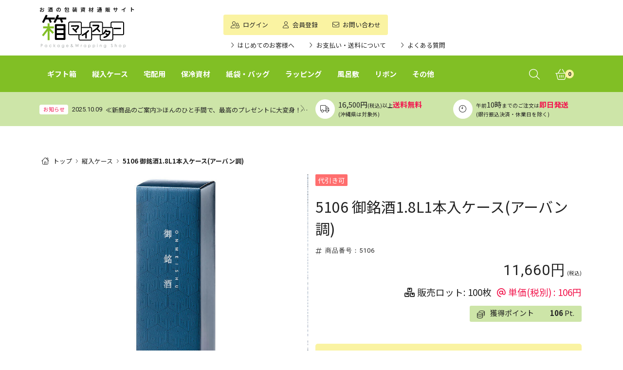

--- FILE ---
content_type: text/html; charset=UTF-8
request_url: https://hako.wave.jp/products/detail/4077
body_size: 252023
content:
<!doctype html>
<html lang="ja">
<head>
        <meta charset="utf-8">
    <meta name="viewport" content="width=device-width,initial-scale=1.0,maximum-scale=1.0,shrink-to-fit=no">
    <meta name="eccube-csrf-token" content="7420db3fc.yG6LVi-xnzK7crI1Ve4W9ULdaGVMyYa53mzQ3SI2Ji0.ggXjEl-F0lrBQOQGF6MgtyuCGxEYjbHrqguziGNpUBi7HaY9GMHFAcNF8w">
    <title>5106 御銘酒1.8L1本入ケース(アーバン調) / ワインとお酒の包装資材通販サイト「箱マイスター」</title>
                                                <meta property="og:site_name" content="ワインとお酒の包装資材通販サイト「箱マイスター」" />
        <meta property="og:type" content="og:product" />
        <meta property="og:title" content="5106 御銘酒1.8L1本入ケース(アーバン調)" />
        <meta property="og:image" content="https://hako.wave.jp//upload/save_image/0607104526_647fe136478fe.jpg" />
        <meta property="og:description" content="販売ロット: 100枚
単価(税別) : 106円" />
        <meta property="og:url" content="https://hako.wave.jp/products/detail/4077" />
        <meta property="product:price:amount" content="11660"/>
        <meta property="product:price:currency" content="JPY"/>
        <meta property="product:product_link" content="https://hako.wave.jp/products/detail/4077"/>
        <meta property="product:retailer_title" content="5106 御銘酒1.8L1本入ケース(アーバン調)"/>
            
    <link rel="icon" href="/template/custom/assets/img/favicon/favicon.ico">
    <link rel="apple-touch-icon" sizes="180x180" href="/template/custom/assets/img/favicon/apple-touch-icon.png">
    <link rel="icon" type="image/png" sizes="32x32" href="/template/custom/assets/img/favicon/favicon-32x32.png">
    <link rel="icon" type="image/png" sizes="16x16" href="/template/custom/assets/img/favicon/favicon-16x16.png">
    <meta name="msapplication-TileColor" content="#da532c">
    <meta name="theme-color" content="#ffffff">
    <link rel="stylesheet" href="/template/custom/assets/css/theme-highlight-default.css" id="taba-theme-highlight-css">
    <link rel="stylesheet" href="/template/custom/assets/css/theme-color-default.css" id="taba-theme-color-css">
    <link rel="stylesheet" href="/template/custom/assets/css/style.css">
        <script src="https://hako.wave.jp/plugin/custom/tabaJSConfig.js"></script>
    <script src="/template/custom/assets/js/script.js"></script>

                                
                <!-- Google Tag Manager -->
<script>(function(w,d,s,l,i){w[l]=w[l]||[];w[l].push({'gtm.start':
new Date().getTime(),event:'gtm.js'});var f=d.getElementsByTagName(s)[0],
j=d.createElement(s),dl=l!='dataLayer'?'&l='+l:'';j.async=true;j.src=
'https://www.googletagmanager.com/gtm.js?id='+i+dl;f.parentNode.insertBefore(j,f);
})(window,document,'script','dataLayer','GTM-KRH7X4C');</script>
<!-- End Google Tag Manager -->

                <script async src="https://s.yimg.jp/images/listing/tool/cv/ytag.js"></script>
<script>
window.yjDataLayer = window.yjDataLayer || [];
function ytag() { yjDataLayer.push(arguments); }
ytag({"type":"ycl_cookie", "config":{"ycl_use_non_cookie_storage":true}})
</script>

    
        </head>
<body id="page_product_detail" class="product_page">
                        <!-- Google Tag Manager (noscript) -->
<noscript><iframe src="https://www.googletagmanager.com/ns.html?id=GTM-KRH7X4C"
height="0" width="0" style="display:none;visibility:hidden"></iframe></noscript>
<!-- End Google Tag Manager (noscript) -->

    
    
    <div id="taba-layout" class="ec-layoutRole">

                                            
            <div id="taba-header-top-border"><div class="row"><div class="col-12"></div></div></div>
            <header id="taba-header" class="ec-layoutRole__header">
                            <div id="taba-site-desc" class="d-none d-lg-block">
    <div class="container-xl taba-layout">
        <div class="row">
            <div class="col-12 col-md-4">
                <div class="navbar-brand">
    <h2 class="taba-header-logo-area ec-headerTitle__title">
        <a href="https://hako.wave.jp/">
            <span id="taba-site-desc-text">お酒の包装資材通販サイト</span>
                            <img src="/template/custom/assets/img/logo.svg" title="ワインとお酒の包装資材通販サイト「箱マイスター」" alt="ワインとお酒の包装資材通販サイト「箱マイスター」" class="taba-header-logo taba-logo">
                    </a>
    </h2>
</div>            </div>
            <div class="col-12 col-md-8">

                <div class="taba-inner">
                    <ul id="taba-sub-nav">
                                                    <li class="nav-item ec-headerRole__mypage">
                                <a href="https://hako.wave.jp/mypage/" class="nav-link" title="ログイン">
                                    <span class="taba-icon-lock">ログイン</span>
                                </a>
                            </li>
                            <li class="nav-item ec-headerRole__mypage">
                                <a href="https://hako.wave.jp/entry" class="nav-link" title="会員登録">
                                    <span class="taba-icon-user">会員登録</span>
                                </a>
                            </li>
                                                <li class="nav-item">
                            <a href="https://hako.wave.jp/contact" class="nav-link" title="お問い合わせ">
                                <span class="taba-icon-mail">お問い合わせ</span>
                            </a>
                        </li>
                    </ul>
                </div>
                <div class="taba-inner">
                    <ul id="taba-sub-link">
                        <li class="nav-item">
                            <a href="/help/first" class="nav-link" title="はじめてのお客様へ">
                                <span>はじめてのお客様へ</span>
                            </a>
                        </li>
                        <li class="nav-item">
                            <a href="/help/how_to_payment" class="nav-link" title="お支払い・送料について">
                                <span>お支払い・送料について</span>
                            </a>
                        </li>
                        <li class="nav-item">
                            <a href="/faq" class="nav-link" title="よくある質問">
                                <span>よくある質問</span>
                            </a>
                        </li>
                    </ul>
                </div>

            </div>
        </div>
    </div>
</div>
<nav id="taba-site-navbar" class="navbar navbar-expand">
    <div class="container-xl pe-0 pe-lg-1 taba-layout">

        <div class="navbar-brand d-block d-lg-none">
            <h2 class="taba-header-logo-area ec-headerTitle__title">
                <a href="https://hako.wave.jp/">
                                            <img src="/template/custom/assets/img/logo.svg" title="ワインとお酒の包装資材通販サイト「箱マイスター」" alt="ワインとお酒の包装資材通販サイト「箱マイスター」" class="taba-header-logo taba-logo">
                                    </a>
            </h2>
        </div>

            <div id="taba-nav-main" class="collapse navbar-collapse">
                <ul class="nav navbar-nav">

                                                            <li class="nav-item dropdown nav-item me-auto d-none d-lg-block">
                        <div id="taba-nav-category" class="ec-headerRole__category">
                                                                                                                                        <a href="#" class="nav-link taba-megamenu-nav" title="ギフト箱"><span>ギフト箱</span></a>
                                        <div class="taba-megamenu">
                                            <div class="container taba-inner ps--active-y">
                                                <div class="row w-100">
                                                    <div class="col-2 taba-megamenu-category-parent"><a href="/products/list?category_id=12">ギフト箱</a></div>
                                                    <div class="col-10 taba-megamenu-category-child" id="taba-megamenu-category-child-">
                                                                                                                                                                                                                                                                                                                                                                                                                                                                                                                                                                                                                                                                                                                                                                                                                                                                                                                                                                                                                                                                                                                                                                                                                                                                                                                                                                                                                                                                                                                                                                                                                                                                                                                                                                                                                                                                                                                                                                                                                                    <ul class="row">
                                                                                                                                                                                                                                                                                        <li class="col-12">
                                                                                <a href="/products/list?category_id=24"><h4 class="mb-0">小瓶用</h4></a>
                                                                            </li>
                                                                                                                                                                                                                                                                                                                                                                                                                                    <li class="col-12">
                                                                                <a href="/products/list?category_id=23"><h4 class="mb-0">中瓶用(4合瓶)</h4></a>
                                                                                <ul class="row">
                                                                                                                                                                                                                                                                        <li class="col-3 mb-0"><a href="/products/list?category_id=30">1本入用</a></li>
                                                                                                                                                                                                                                                                                                                                                                <li class="col-3 mb-0"><a href="/products/list?category_id=29">2本入用</a></li>
                                                                                                                                                                                                                                                                                                                                                                <li class="col-3 mb-0"><a href="/products/list?category_id=28">3本入用</a></li>
                                                                                                                                                                                                                                                            </ul>
                                                                            </li>
                                                                                                                                                                                                                                                                                                                                                                                                                                    <li class="col-12">
                                                                                <a href="/products/list?category_id=22"><h4 class="mb-0">一升瓶用</h4></a>
                                                                                <ul class="row">
                                                                                                                                                                                                                                                                        <li class="col-3 mb-0"><a href="/products/list?category_id=26">1本入用</a></li>
                                                                                                                                                                                                                                                                                                                                                                <li class="col-3 mb-0"><a href="/products/list?category_id=25">2本入用</a></li>
                                                                                                                                                                                                                                                            </ul>
                                                                            </li>
                                                                                                                                                                                                                                                                                                                                                                                                                                    <li class="col-12">
                                                                                <a href="/products/list?category_id=21"><h4 class="mb-0">ワイン用</h4></a>
                                                                                <ul class="row">
                                                                                                                                                                                                                                                                        <li class="col-3 mb-0"><a href="/products/list?category_id=154">ハーフボトル専用</a></li>
                                                                                                                                                                                                                                                                                                                                                                <li class="col-3 mb-0"><a href="/products/list?category_id=118">1本入用</a></li>
                                                                                                                                                                                                                                                                                                                                                                <li class="col-3 mb-0"><a href="/products/list?category_id=117">2本入用</a></li>
                                                                                                                                                                                                                                                                                                                                                                <li class="col-3 mb-0"><a href="/products/list?category_id=116">3本入用</a></li>
                                                                                                                                                                                                                                                            </ul>
                                                                            </li>
                                                                                                                                                                                                                                                                                                                                                                                                                                    <li class="col-12">
                                                                                <a href="/products/list?category_id=94"><h4 class="mb-0">貼　箱</h4></a>
                                                                                <ul class="row">
                                                                                                                                                                                                                                                                        <li class="col-3 mb-0"><a href="/products/list?category_id=115">中瓶用(4合瓶)</a></li>
                                                                                                                                                                                                                                                                                                                                                                <li class="col-3 mb-0"><a href="/products/list?category_id=114">一升瓶用</a></li>
                                                                                                                                                                                                                                                            </ul>
                                                                            </li>
                                                                                                                                                                                                                                                                                                                                                                                                                                    <li class="col-12">
                                                                                <a href="/products/list?category_id=56"><h4 class="mb-0">木　箱</h4></a>
                                                                                <ul class="row">
                                                                                                                                                                                                                                                                        <li class="col-3 mb-0"><a href="/products/list?category_id=120">中瓶用(4合瓶)</a></li>
                                                                                                                                                                                                                                                                                                                                                                <li class="col-3 mb-0"><a href="/products/list?category_id=119">一升瓶用</a></li>
                                                                                                                                                                                                                                                            </ul>
                                                                            </li>
                                                                                                                                                                                                                                                                                                                                                                                                                                    <li class="col-12">
                                                                                <a href="/products/list?category_id=20"><h4 class="mb-0">缶ビール用</h4></a>
                                                                            </li>
                                                                                                                                                                                                                                                                                                                                                                                                                                    <li class="col-12">
                                                                                <a href="/products/list?category_id=19"><h4 class="mb-0">その他飲料・調味料用</h4></a>
                                                                                <ul class="row">
                                                                                                                                                                                                                                                                        <li class="col-3 mb-0"><a href="/products/list?category_id=35">小瓶用</a></li>
                                                                                                                                                                                                                                                                                                                                                                <li class="col-3 mb-0"><a href="/products/list?category_id=34">500mLペットボトル用</a></li>
                                                                                                                                                                                                                                                                                                                                                                <li class="col-3 mb-0"><a href="/products/list?category_id=33">1Lペットボトル用</a></li>
                                                                                                                                                                                                                                                                                                                                                                <li class="col-3 mb-0"><a href="/products/list?category_id=178">1Lジュース用</a></li>
                                                                                                                                                                                                                                                            </ul>
                                                                            </li>
                                                                                                                                                                                                                                                                        </ul>
                                                                                                            </div>
                                                </div>
                                            </div>
                                        </div>
                                                                                                                                                                                                            <a href="#" class="nav-link taba-megamenu-nav" title="縦入ケース"><span>縦入ケース</span></a>
                                        <div class="taba-megamenu">
                                            <div class="container taba-inner ps--active-y">
                                                <div class="row w-100">
                                                    <div class="col-2 taba-megamenu-category-parent"><a href="/products/list?category_id=13">縦入ケース</a></div>
                                                    <div class="col-10 taba-megamenu-category-child" id="taba-megamenu-category-child-">
                                                                                                                                                                                                                                                                                                                                                                                                                                                                                                                                                                                                                                                                                                                                                                                                                                                                                                                                                                                                                                                                                                                                                                                                                                                                                    <ul class="row">
                                                                                                                                                                                                                                                                                        <li class="col-12">
                                                                                <a href="/products/list?category_id=18"><h4 class="mb-0">小瓶用</h4></a>
                                                                                <ul class="row">
                                                                                                                                                                                                                                                                        <li class="col-3 mb-0"><a href="/products/list?category_id=167">１本入用</a></li>
                                                                                                                                                                                                                                                                                                                                                                <li class="col-3 mb-0"><a href="/products/list?category_id=168">2本入用</a></li>
                                                                                                                                                                                                                                                                                                                                                                <li class="col-3 mb-0"><a href="/products/list?category_id=169">3本入以上</a></li>
                                                                                                                                                                                                                                                            </ul>
                                                                            </li>
                                                                                                                                                                                                                                                                                                                                                                                                                                    <li class="col-12">
                                                                                <a href="/products/list?category_id=17"><h4 class="mb-0">中瓶用(4合瓶)</h4></a>
                                                                                <ul class="row">
                                                                                                                                                                                                                                                                        <li class="col-3 mb-0"><a href="/products/list?category_id=170">１本入用</a></li>
                                                                                                                                                                                                                                                                                                                                                                <li class="col-3 mb-0"><a href="/products/list?category_id=171">2本入用</a></li>
                                                                                                                                                                                                                                                                                                                                                                <li class="col-3 mb-0"><a href="/products/list?category_id=172">3本入用</a></li>
                                                                                                                                                                                                                                                            </ul>
                                                                            </li>
                                                                                                                                                                                                                                                                                                                                                                                                                                    <li class="col-12">
                                                                                <a href="/products/list?category_id=16"><h4 class="mb-0">一升瓶用</h4></a>
                                                                                <ul class="row">
                                                                                                                                                                                                                                                                        <li class="col-3 mb-0"><a href="/products/list?category_id=173">１本入用</a></li>
                                                                                                                                                                                                                                                                                                                                                                <li class="col-3 mb-0"><a href="/products/list?category_id=174">2本入用</a></li>
                                                                                                                                                                                                                                                                                                                                                                <li class="col-3 mb-0"><a href="/products/list?category_id=175">3本入以上</a></li>
                                                                                                                                                                                                                                                            </ul>
                                                                            </li>
                                                                                                                                                                                                                                                                                                                                                                                                                                    <li class="col-12">
                                                                                <a href="/products/list?category_id=98"><h4 class="mb-0">慶事・仏事用</h4></a>
                                                                            </li>
                                                                                                                                                                                                                                                                                                                                                                                                                                    <li class="col-12">
                                                                                <a href="/products/list?category_id=15"><h4 class="mb-0">クリアケース</h4></a>
                                                                            </li>
                                                                                                                                                                                                                                                                        </ul>
                                                                                                            </div>
                                                </div>
                                            </div>
                                        </div>
                                                                                                                                                                                                            <a href="#" class="nav-link taba-megamenu-nav" title="宅配用"><span>宅配用</span></a>
                                        <div class="taba-megamenu">
                                            <div class="container taba-inner ps--active-y">
                                                <div class="row w-100">
                                                    <div class="col-2 taba-megamenu-category-parent"><a href="/products/list?category_id=11">宅配用</a></div>
                                                    <div class="col-10 taba-megamenu-category-child" id="taba-megamenu-category-child-">
                                                                                                                                                                                                                                                                                                                                                                                                                                                                                                                                                                                                                                                                                                                                                                                                                                                                                                <ul class="row">
                                                                                                                                                                                                            <li class="col-3">
                                                                            <a href="/products/list?category_id=140">小瓶用</a>
                                                                        </li>
                                                                                                                                                                                                                                                                                <li class="col-3">
                                                                            <a href="/products/list?category_id=38">中瓶用(4合瓶)</a>
                                                                        </li>
                                                                                                                                                                                                                                                                                <li class="col-3">
                                                                            <a href="/products/list?category_id=37">一升瓶用</a>
                                                                        </li>
                                                                                                                                                                                                                                                                                <li class="col-3">
                                                                            <a href="/products/list?category_id=161">スパークリングワイン用</a>
                                                                        </li>
                                                                                                                                                                                                                                                                                <li class="col-3">
                                                                            <a href="/products/list?category_id=36">保冷箱（発泡スチロール箱）</a>
                                                                        </li>
                                                                                                                                                                                                </ul>
                                                                                                            </div>
                                                </div>
                                            </div>
                                        </div>
                                                                                                                                                                                                            <a href="#" class="nav-link taba-megamenu-nav" title="保冷資材"><span>保冷資材</span></a>
                                        <div class="taba-megamenu">
                                            <div class="container taba-inner ps--active-y">
                                                <div class="row w-100">
                                                    <div class="col-2 taba-megamenu-category-parent"><a href="/products/list?category_id=10">保冷資材</a></div>
                                                    <div class="col-10 taba-megamenu-category-child" id="taba-megamenu-category-child-">
                                                                                                                                                                                                                                                                                                                                                                                                                                                                                                                                                                                                                                                        <ul class="row">
                                                                                                                                                                                                            <li class="col-3">
                                                                            <a href="/products/list?category_id=50">保冷箱（発泡スチロール箱）</a>
                                                                        </li>
                                                                                                                                                                                                                                                                                <li class="col-3">
                                                                            <a href="/products/list?category_id=53">保冷バッグ</a>
                                                                        </li>
                                                                                                                                                                                                                                                                                <li class="col-3">
                                                                            <a href="/products/list?category_id=51">保冷剤</a>
                                                                        </li>
                                                                                                                                                                                                </ul>
                                                                                                            </div>
                                                </div>
                                            </div>
                                        </div>
                                                                                                                                                                                                            <a href="#" class="nav-link taba-megamenu-nav" title="紙袋・バッグ"><span>紙袋・バッグ</span></a>
                                        <div class="taba-megamenu">
                                            <div class="container taba-inner ps--active-y">
                                                <div class="row w-100">
                                                    <div class="col-2 taba-megamenu-category-parent"><a href="/products/list?category_id=9">紙袋・バッグ</a></div>
                                                    <div class="col-10 taba-megamenu-category-child" id="taba-megamenu-category-child-">
                                                                                                                                                                                                                                                                                                                                                                                                                                                                                                                                                                                                                                                                                                                                                                                                                                                                                                                                                                                                                                                                                                                                        <ul class="row">
                                                                                                                                                                                                            <li class="col-3">
                                                                            <a href="/products/list?category_id=86">小瓶・ハーフ用</a>
                                                                        </li>
                                                                                                                                                                                                                                                                                <li class="col-3">
                                                                            <a href="/products/list?category_id=40">中瓶用1本入</a>
                                                                        </li>
                                                                                                                                                                                                                                                                                <li class="col-3">
                                                                            <a href="/products/list?category_id=55">中瓶用2本入・3本入</a>
                                                                        </li>
                                                                                                                                                                                                                                                                                <li class="col-3">
                                                                            <a href="/products/list?category_id=39">一升瓶用</a>
                                                                        </li>
                                                                                                                                                                                                                                                                                <li class="col-3">
                                                                            <a href="/products/list?category_id=152">手提げケース</a>
                                                                        </li>
                                                                                                                                                                                                                                                                                <li class="col-3">
                                                                            <a href="/products/list?category_id=134">レジ袋</a>
                                                                        </li>
                                                                                                                                                                                                                                                                                <li class="col-3">
                                                                            <a href="/products/list?category_id=164">お菓子用</a>
                                                                        </li>
                                                                                                                                                                                                </ul>
                                                                                                            </div>
                                                </div>
                                            </div>
                                        </div>
                                                                                                                                                                                                            <a href="#" class="nav-link taba-megamenu-nav" title="ラッピング"><span>ラッピング</span></a>
                                        <div class="taba-megamenu">
                                            <div class="container taba-inner ps--active-y">
                                                <div class="row w-100">
                                                    <div class="col-2 taba-megamenu-category-parent"><a href="/products/list?category_id=8">ラッピング</a></div>
                                                    <div class="col-10 taba-megamenu-category-child" id="taba-megamenu-category-child-">
                                                                                                                                                                                                                                                                                                                                                                                                                                                                                                                                                                                                                                                                                                                                                                                                                                                                                                                                                                                                                            <ul class="row">
                                                                                                                                                                                                                                                                                        <li class="col-12">
                                                                                <a href="/products/list?category_id=42"><h4 class="mb-0">ボトルラッピング</h4></a>
                                                                                <ul class="row">
                                                                                                                                                                                                                                                                        <li class="col-3 mb-0"><a href="/products/list?category_id=132">小瓶用</a></li>
                                                                                                                                                                                                                                                                                                                                                                <li class="col-3 mb-0"><a href="/products/list?category_id=131">中瓶用</a></li>
                                                                                                                                                                                                                                                                                                                                                                <li class="col-3 mb-0"><a href="/products/list?category_id=133">一升瓶用</a></li>
                                                                                                                                                                                                                                                            </ul>
                                                                            </li>
                                                                                                                                                                                                                                                                                                                                                                                                                                    <li class="col-12">
                                                                                <a href="/products/list?category_id=75"><h4 class="mb-0">ボトルラッピングセット</h4></a>
                                                                            </li>
                                                                                                                                                                                                                                                                                                                                                                                                                                    <li class="col-12">
                                                                                <a href="/products/list?category_id=179"><h4 class="mb-0">ラッピングアイテム</h4></a>
                                                                            </li>
                                                                                                                                                                                                                                                                                                                                                                                                                                    <li class="col-12">
                                                                                <a href="/products/list?category_id=41"><h4 class="mb-0">包装紙</h4></a>
                                                                            </li>
                                                                                                                                                                                                                                                                                                                                                                                                                                    <li class="col-12">
                                                                                <a href="/products/list?category_id=87"><h4 class="mb-0">不織布包装紙</h4></a>
                                                                            </li>
                                                                                                                                                                                                                                                                        </ul>
                                                                                                            </div>
                                                </div>
                                            </div>
                                        </div>
                                                                                                                                                                                                            <a href="#" class="nav-link taba-megamenu-nav" title="風呂敷"><span>風呂敷</span></a>
                                        <div class="taba-megamenu">
                                            <div class="container taba-inner ps--active-y">
                                                <div class="row w-100">
                                                    <div class="col-2 taba-megamenu-category-parent"><a href="/products/list?category_id=100">風呂敷</a></div>
                                                    <div class="col-10 taba-megamenu-category-child" id="taba-megamenu-category-child-">
                                                                                                                                                                                                                                                                                                                                                                                                                                                                                                                                                                                                                                                                                                                                                                                            <ul class="row">
                                                                                                                                                                                                                                                                                        <li class="col-12">
                                                                                <a href="/products/list?category_id=101"><h4 class="mb-0">お手軽風呂敷</h4></a>
                                                                                <ul class="row">
                                                                                                                                                                                                                                                                        <li class="col-3 mb-0"><a href="/products/list?category_id=105">二巾(約68～70cm角)</a></li>
                                                                                                                                                                                                                                                                                                                                                                <li class="col-3 mb-0"><a href="/products/list?category_id=103">二四巾(約88～90cm角)</a></li>
                                                                                                                                                                                                                                                            </ul>
                                                                            </li>
                                                                                                                                                                                                                                                                                                                                                                                                                                    <li class="col-12">
                                                                                <a href="/products/list?category_id=102"><h4 class="mb-0">デザイン風呂敷</h4></a>
                                                                                <ul class="row">
                                                                                                                                                                                                                                                                                                                                                                                                                                                                                                                                                                                                                                                                                                                                                                                                            <li class="col-3 mb-0"><a href="/products/list?category_id=107">三巾(約104cm角)</a></li>
                                                                                                                                                                                                                                                            </ul>
                                                                            </li>
                                                                                                                                                                                                                                                                        </ul>
                                                                                                            </div>
                                                </div>
                                            </div>
                                        </div>
                                                                                                                                                                                                            <a href="#" class="nav-link taba-megamenu-nav" title="リボン"><span>リボン</span></a>
                                        <div class="taba-megamenu">
                                            <div class="container taba-inner ps--active-y">
                                                <div class="row w-100">
                                                    <div class="col-2 taba-megamenu-category-parent"><a href="/products/list?category_id=66">リボン</a></div>
                                                    <div class="col-10 taba-megamenu-category-child" id="taba-megamenu-category-child-">
                                                                                                                                                                                                                                                                                                                                                                                                                                                                                                                                                                                                                                                                                                                                                                            <ul class="row">
                                                                                                                                                                                                            <li class="col-3">
                                                                            <a href="/products/list?category_id=77">水引き飾り</a>
                                                                        </li>
                                                                                                                                                                                                                                                                                <li class="col-3">
                                                                            <a href="/products/list?category_id=78">結束タイ</a>
                                                                        </li>
                                                                                                                                                                                                                                                                                <li class="col-3">
                                                                            <a href="/products/list?category_id=76">リボン</a>
                                                                        </li>
                                                                                                                                                                                                                                                                                <li class="col-3">
                                                                            <a href="/products/list?category_id=112">和紙カバー(セット)</a>
                                                                        </li>
                                                                                                                                                                                                </ul>
                                                                                                            </div>
                                                </div>
                                            </div>
                                        </div>
                                                                                                                                                                                                            <a href="#" class="nav-link taba-megamenu-nav" title="その他"><span>その他</span></a>
                                        <div class="taba-megamenu">
                                            <div class="container taba-inner ps--active-y">
                                                <div class="row w-100">
                                                    <div class="col-2 taba-megamenu-category-parent"><a href="/products/list?category_id=67">その他</a></div>
                                                    <div class="col-10 taba-megamenu-category-child" id="taba-megamenu-category-child-">
                                                                                                                                                                                                                                                                                                                                                                                                                                                                                                                                                                                                                                                                                                                                                                                                                                                                                                                                                                                                                                                                                                                                                                                                                                                                                                                                                                                                                                                                                                    <ul class="row">
                                                                                                                                                                                                            <li class="col-3">
                                                                            <a href="/products/list?category_id=108">緩衝材・エアーキャップ</a>
                                                                        </li>
                                                                                                                                                                                                                                                                                <li class="col-3">
                                                                            <a href="/products/list?category_id=68">ラベル用紙</a>
                                                                        </li>
                                                                                                                                                                                                                                                                                <li class="col-3">
                                                                            <a href="/products/list?category_id=156">ラベル保護シート</a>
                                                                        </li>
                                                                                                                                                                                                                                                                                <li class="col-3">
                                                                            <a href="/products/list?category_id=69">シール</a>
                                                                        </li>
                                                                                                                                                                                                                                                                                <li class="col-3">
                                                                            <a href="/products/list?category_id=113">シュリンクキャップシール</a>
                                                                        </li>
                                                                                                                                                                                                                                                                                <li class="col-3">
                                                                            <a href="/products/list?category_id=109">下げ札・各種POP</a>
                                                                        </li>
                                                                                                                                                                                                                                                                                <li class="col-3">
                                                                            <a href="/products/list?category_id=163">菓子箱・丸わっぱ</a>
                                                                        </li>
                                                                                                                                                                                                                                                                                <li class="col-3">
                                                                            <a href="/products/list?category_id=166">金箔</a>
                                                                        </li>
                                                                                                                                                                                                                                                                                <li class="col-3">
                                                                            <a href="/products/list?category_id=110">のし紙セット</a>
                                                                        </li>
                                                                                                                                                                                                                                                                                <li class="col-3">
                                                                            <a href="/products/list?category_id=111">試飲カップ</a>
                                                                        </li>
                                                                                                                                                                                                </ul>
                                                                                                            </div>
                                                </div>
                                            </div>
                                        </div>
                                                                                                                        </div>
                    </li>
                    
                    <li class="nav-item dropdown nav-item">
    <div id="taba-nav-search" class="taba-nav-seach ec-headerRole__seach">
        <a href="#" class="nav-link taba-megamenu-nav" title="商品検索"><span class="taba-icon taba-icon-search taba-icon-nomargin"></span></a>
        <div class="taba-megamenu">
            <div class="container-xl taba-inner">
                <ul>
                    <li>
                        <form method="get" class="searchform" action="/products/list">
                            <div class="container-xl">
                                <div class="row">
                                    <div class="col-12 offset-md-4 col-md-4">
                                        <div class="input-group">
                                            <input type="search" id="name" name="name" maxlength="50" class="search-name form-control form-control" placeholder="キーワードを入力" />
                                            <button type="submit" class="btn btn-lg btn-primary"><span class="taba-icon-search taba-icon-nomargin"></span></button>
                                        </div>
                                    </div>
                                </div>
                            </div>
                        </form>
                    </li>
                </ul>
            </div>
        </div>
    </div>
</li>
                    <li id="taba-block-cart" class="nav-item dropdown nav-item">
    <div id="taba-nav-cart" class="taba-nav-cart ec-headerRole__cart">
        <a id="taba-cart-confirm" href="#" class="nav-link taba-megamenu-nav" title="カートを見る">
            <div id="taba-cart-icon">
                <span class="taba-icon taba-icon-cart taba-icon-nomargin taba-tooltip-cart"></span>
                <span id="taba-cart-count" class="badge ec-cartNavi__badge">0</span>
            </div>
        </a>
        <div id="taba-megamenu-cart" class="taba-megamenu">
            <div class="container-xl">
                <div class="row m-0 w-100">
                    <div class="col-12">
                        <div class="pt-1 d-flex justify-content-end">
                            <a href="#" class="taba-megamenu-close taba-icon-close"><span class="taba-font-en">CLOSE</span></a>
                        </div>
                    </div>
                </div>
            </div>
            <ul class="taba-inner ps--active-y">
                <li>
                    <div class="container-xl">
                        <div class="row w-100 m-0 m-sm-auto">
                                                            <div class="col ec-cartNaviNull">
                                    <div class="text-center ec-cartNaviNull__message">
                                        <p>現在カート内に商品はございません。</p>
                                    </div>
                                </div>
                                                    </div>
                    </div>
                </li>
            </ul>
        </div>
    </div>
</li>
                                        <li class="nav-item dropdown nav-item d-block d-lg-none">
                        <div id="taba-nav-sp-menu" class="ec-headerRole__menu">
                            <a href="#" class="nav-link taba-megamenu-nav" title="メニュー"><span class="taba-icon taba-icon-nav taba-icon-nomargin"></span></a>
                            <div class="taba-megamenu">
                                <div class="container-xl taba-inner">
                                    <div class="taba-nav-sp-scroll-container">
                                        <ul class="taba-nav-sp-list" id="taba-nav-sp-accordion-parent">

                                                                                                                                    <li class="taba-nav-sp-item accordion-item">
                                                                                                <span class="accordion-header" id="heading12">
                                                <button class="accordion-button taba-accordion-button" type="button" data-bs-toggle="collapse" data-bs-target="#collapse12" aria-expanded="false" aria-controls="collapse12">
                                                    ギフト箱
                                                </button>
                                                </span>
                                                <div id="collapse12" class="accordion-collapse collapse" aria-labelledby="heading12" data-bs-parent="#taba-nav-sp-accordion-parent">
                                                    <div class="accordion-body">
                                                        <ul class="taba-nav-sp-list">
                                                                                                                        <li class="taba-nav-sp-item">
                                                                <a href="/products/list?category_id=12" class="nav-link fw-normal">すべて</a>
                                                            </li>
                                                            
                                                                                                                                                                                                                                                                    <li class="taba-nav-sp-item">
                                                                                                                                                    <a href="/products/list?category_id=24" class="nav-link fw-normal">小瓶用</a>
                                                                                                                                            </li>
                                                                                                                                                                                                                                                                            <li class="taba-nav-sp-item">
                                                                                                                                                    <div class="accordion-item">
                                                                                <span class="accordion-header" id="heading23">
                                                                                    <button class="accordion-button taba-accordion-button" type="button" data-bs-toggle="collapse" data-bs-target="#collapse23" aria-expanded="false" aria-controls="collapse23">
                                                                                        中瓶用(4合瓶)
                                                                                    </button>
                                                                                </span>
                                                                                <div id="collapse23" class="accordion-collapse collapse" aria-labelledby="heading23">
                                                                                    <div class="accordion-body">
                                                                                        <ul class="taba-nav-sp-list">
                                                                                                                                                                                        <li class="taba-nav-sp-item">
                                                                                                <a href="/products/list?category_id=23" class="nav-link fw-normal">すべて</a>
                                                                                            </li>
                                                                                            
                                                                                                                                                                                                                                                                                            <li class="taba-nav-sp-item">
                                                                                                    <a href="/products/list?category_id=30" class="nav-link fw-normal">1本入用</a>
                                                                                                </li>
                                                                                                                                                                                                                                                                                                                                                                                            <li class="taba-nav-sp-item">
                                                                                                    <a href="/products/list?category_id=29" class="nav-link fw-normal">2本入用</a>
                                                                                                </li>
                                                                                                                                                                                                                                                                                                                                                                                            <li class="taba-nav-sp-item">
                                                                                                    <a href="/products/list?category_id=28" class="nav-link fw-normal">3本入用</a>
                                                                                                </li>
                                                                                                                                                                                                                                                                                    </ul>
                                                                                    </div>
                                                                                </div>
                                                                            </div>
                                                                                                                                            </li>
                                                                                                                                                                                                                                                                            <li class="taba-nav-sp-item">
                                                                                                                                                    <div class="accordion-item">
                                                                                <span class="accordion-header" id="heading22">
                                                                                    <button class="accordion-button taba-accordion-button" type="button" data-bs-toggle="collapse" data-bs-target="#collapse22" aria-expanded="false" aria-controls="collapse22">
                                                                                        一升瓶用
                                                                                    </button>
                                                                                </span>
                                                                                <div id="collapse22" class="accordion-collapse collapse" aria-labelledby="heading22">
                                                                                    <div class="accordion-body">
                                                                                        <ul class="taba-nav-sp-list">
                                                                                                                                                                                        <li class="taba-nav-sp-item">
                                                                                                <a href="/products/list?category_id=22" class="nav-link fw-normal">すべて</a>
                                                                                            </li>
                                                                                            
                                                                                                                                                                                                                                                                                            <li class="taba-nav-sp-item">
                                                                                                    <a href="/products/list?category_id=26" class="nav-link fw-normal">1本入用</a>
                                                                                                </li>
                                                                                                                                                                                                                                                                                                                                                                                            <li class="taba-nav-sp-item">
                                                                                                    <a href="/products/list?category_id=25" class="nav-link fw-normal">2本入用</a>
                                                                                                </li>
                                                                                                                                                                                                                                                                                    </ul>
                                                                                    </div>
                                                                                </div>
                                                                            </div>
                                                                                                                                            </li>
                                                                                                                                                                                                                                                                            <li class="taba-nav-sp-item">
                                                                                                                                                    <div class="accordion-item">
                                                                                <span class="accordion-header" id="heading21">
                                                                                    <button class="accordion-button taba-accordion-button" type="button" data-bs-toggle="collapse" data-bs-target="#collapse21" aria-expanded="false" aria-controls="collapse21">
                                                                                        ワイン用
                                                                                    </button>
                                                                                </span>
                                                                                <div id="collapse21" class="accordion-collapse collapse" aria-labelledby="heading21">
                                                                                    <div class="accordion-body">
                                                                                        <ul class="taba-nav-sp-list">
                                                                                                                                                                                        <li class="taba-nav-sp-item">
                                                                                                <a href="/products/list?category_id=21" class="nav-link fw-normal">すべて</a>
                                                                                            </li>
                                                                                            
                                                                                                                                                                                                                                                                                            <li class="taba-nav-sp-item">
                                                                                                    <a href="/products/list?category_id=154" class="nav-link fw-normal">ハーフボトル専用</a>
                                                                                                </li>
                                                                                                                                                                                                                                                                                                                                                                                            <li class="taba-nav-sp-item">
                                                                                                    <a href="/products/list?category_id=118" class="nav-link fw-normal">1本入用</a>
                                                                                                </li>
                                                                                                                                                                                                                                                                                                                                                                                            <li class="taba-nav-sp-item">
                                                                                                    <a href="/products/list?category_id=117" class="nav-link fw-normal">2本入用</a>
                                                                                                </li>
                                                                                                                                                                                                                                                                                                                                                                                            <li class="taba-nav-sp-item">
                                                                                                    <a href="/products/list?category_id=116" class="nav-link fw-normal">3本入用</a>
                                                                                                </li>
                                                                                                                                                                                                                                                                                    </ul>
                                                                                    </div>
                                                                                </div>
                                                                            </div>
                                                                                                                                            </li>
                                                                                                                                                                                                                                                                            <li class="taba-nav-sp-item">
                                                                                                                                                    <div class="accordion-item">
                                                                                <span class="accordion-header" id="heading94">
                                                                                    <button class="accordion-button taba-accordion-button" type="button" data-bs-toggle="collapse" data-bs-target="#collapse94" aria-expanded="false" aria-controls="collapse94">
                                                                                        貼　箱
                                                                                    </button>
                                                                                </span>
                                                                                <div id="collapse94" class="accordion-collapse collapse" aria-labelledby="heading94">
                                                                                    <div class="accordion-body">
                                                                                        <ul class="taba-nav-sp-list">
                                                                                                                                                                                        <li class="taba-nav-sp-item">
                                                                                                <a href="/products/list?category_id=94" class="nav-link fw-normal">すべて</a>
                                                                                            </li>
                                                                                            
                                                                                                                                                                                                                                                                                            <li class="taba-nav-sp-item">
                                                                                                    <a href="/products/list?category_id=115" class="nav-link fw-normal">中瓶用(4合瓶)</a>
                                                                                                </li>
                                                                                                                                                                                                                                                                                                                                                                                            <li class="taba-nav-sp-item">
                                                                                                    <a href="/products/list?category_id=114" class="nav-link fw-normal">一升瓶用</a>
                                                                                                </li>
                                                                                                                                                                                                                                                                                    </ul>
                                                                                    </div>
                                                                                </div>
                                                                            </div>
                                                                                                                                            </li>
                                                                                                                                                                                                                                                                            <li class="taba-nav-sp-item">
                                                                                                                                                    <div class="accordion-item">
                                                                                <span class="accordion-header" id="heading56">
                                                                                    <button class="accordion-button taba-accordion-button" type="button" data-bs-toggle="collapse" data-bs-target="#collapse56" aria-expanded="false" aria-controls="collapse56">
                                                                                        木　箱
                                                                                    </button>
                                                                                </span>
                                                                                <div id="collapse56" class="accordion-collapse collapse" aria-labelledby="heading56">
                                                                                    <div class="accordion-body">
                                                                                        <ul class="taba-nav-sp-list">
                                                                                                                                                                                        <li class="taba-nav-sp-item">
                                                                                                <a href="/products/list?category_id=56" class="nav-link fw-normal">すべて</a>
                                                                                            </li>
                                                                                            
                                                                                                                                                                                                                                                                                            <li class="taba-nav-sp-item">
                                                                                                    <a href="/products/list?category_id=120" class="nav-link fw-normal">中瓶用(4合瓶)</a>
                                                                                                </li>
                                                                                                                                                                                                                                                                                                                                                                                            <li class="taba-nav-sp-item">
                                                                                                    <a href="/products/list?category_id=119" class="nav-link fw-normal">一升瓶用</a>
                                                                                                </li>
                                                                                                                                                                                                                                                                                    </ul>
                                                                                    </div>
                                                                                </div>
                                                                            </div>
                                                                                                                                            </li>
                                                                                                                                                                                                                                                                            <li class="taba-nav-sp-item">
                                                                                                                                                    <a href="/products/list?category_id=20" class="nav-link fw-normal">缶ビール用</a>
                                                                                                                                            </li>
                                                                                                                                                                                                                                                                            <li class="taba-nav-sp-item">
                                                                                                                                                    <div class="accordion-item">
                                                                                <span class="accordion-header" id="heading19">
                                                                                    <button class="accordion-button taba-accordion-button" type="button" data-bs-toggle="collapse" data-bs-target="#collapse19" aria-expanded="false" aria-controls="collapse19">
                                                                                        その他飲料・調味料用
                                                                                    </button>
                                                                                </span>
                                                                                <div id="collapse19" class="accordion-collapse collapse" aria-labelledby="heading19">
                                                                                    <div class="accordion-body">
                                                                                        <ul class="taba-nav-sp-list">
                                                                                                                                                                                        <li class="taba-nav-sp-item">
                                                                                                <a href="/products/list?category_id=19" class="nav-link fw-normal">すべて</a>
                                                                                            </li>
                                                                                            
                                                                                                                                                                                                                                                                                            <li class="taba-nav-sp-item">
                                                                                                    <a href="/products/list?category_id=35" class="nav-link fw-normal">小瓶用</a>
                                                                                                </li>
                                                                                                                                                                                                                                                                                                                                                                                            <li class="taba-nav-sp-item">
                                                                                                    <a href="/products/list?category_id=34" class="nav-link fw-normal">500mLペットボトル用</a>
                                                                                                </li>
                                                                                                                                                                                                                                                                                                                                                                                            <li class="taba-nav-sp-item">
                                                                                                    <a href="/products/list?category_id=33" class="nav-link fw-normal">1Lペットボトル用</a>
                                                                                                </li>
                                                                                                                                                                                                                                                                                                                                                                                            <li class="taba-nav-sp-item">
                                                                                                    <a href="/products/list?category_id=178" class="nav-link fw-normal">1Lジュース用</a>
                                                                                                </li>
                                                                                                                                                                                                                                                                                    </ul>
                                                                                    </div>
                                                                                </div>
                                                                            </div>
                                                                                                                                            </li>
                                                                                                                                                                                                                                                        </ul>
                                                    </div>
                                                </div>
                                            </li>
                                                                                                                                                                                <li class="taba-nav-sp-item accordion-item">
                                                                                                <span class="accordion-header" id="heading13">
                                                <button class="accordion-button taba-accordion-button" type="button" data-bs-toggle="collapse" data-bs-target="#collapse13" aria-expanded="false" aria-controls="collapse13">
                                                    縦入ケース
                                                </button>
                                                </span>
                                                <div id="collapse13" class="accordion-collapse collapse" aria-labelledby="heading13" data-bs-parent="#taba-nav-sp-accordion-parent">
                                                    <div class="accordion-body">
                                                        <ul class="taba-nav-sp-list">
                                                                                                                        <li class="taba-nav-sp-item">
                                                                <a href="/products/list?category_id=13" class="nav-link fw-normal">すべて</a>
                                                            </li>
                                                            
                                                                                                                                                                                                                                                                    <li class="taba-nav-sp-item">
                                                                                                                                                    <div class="accordion-item">
                                                                                <span class="accordion-header" id="heading18">
                                                                                    <button class="accordion-button taba-accordion-button" type="button" data-bs-toggle="collapse" data-bs-target="#collapse18" aria-expanded="false" aria-controls="collapse18">
                                                                                        小瓶用
                                                                                    </button>
                                                                                </span>
                                                                                <div id="collapse18" class="accordion-collapse collapse" aria-labelledby="heading18">
                                                                                    <div class="accordion-body">
                                                                                        <ul class="taba-nav-sp-list">
                                                                                                                                                                                        <li class="taba-nav-sp-item">
                                                                                                <a href="/products/list?category_id=18" class="nav-link fw-normal">すべて</a>
                                                                                            </li>
                                                                                            
                                                                                                                                                                                                                                                                                            <li class="taba-nav-sp-item">
                                                                                                    <a href="/products/list?category_id=167" class="nav-link fw-normal">１本入用</a>
                                                                                                </li>
                                                                                                                                                                                                                                                                                                                                                                                            <li class="taba-nav-sp-item">
                                                                                                    <a href="/products/list?category_id=168" class="nav-link fw-normal">2本入用</a>
                                                                                                </li>
                                                                                                                                                                                                                                                                                                                                                                                            <li class="taba-nav-sp-item">
                                                                                                    <a href="/products/list?category_id=169" class="nav-link fw-normal">3本入以上</a>
                                                                                                </li>
                                                                                                                                                                                                                                                                                    </ul>
                                                                                    </div>
                                                                                </div>
                                                                            </div>
                                                                                                                                            </li>
                                                                                                                                                                                                                                                                            <li class="taba-nav-sp-item">
                                                                                                                                                    <div class="accordion-item">
                                                                                <span class="accordion-header" id="heading17">
                                                                                    <button class="accordion-button taba-accordion-button" type="button" data-bs-toggle="collapse" data-bs-target="#collapse17" aria-expanded="false" aria-controls="collapse17">
                                                                                        中瓶用(4合瓶)
                                                                                    </button>
                                                                                </span>
                                                                                <div id="collapse17" class="accordion-collapse collapse" aria-labelledby="heading17">
                                                                                    <div class="accordion-body">
                                                                                        <ul class="taba-nav-sp-list">
                                                                                                                                                                                        <li class="taba-nav-sp-item">
                                                                                                <a href="/products/list?category_id=17" class="nav-link fw-normal">すべて</a>
                                                                                            </li>
                                                                                            
                                                                                                                                                                                                                                                                                            <li class="taba-nav-sp-item">
                                                                                                    <a href="/products/list?category_id=170" class="nav-link fw-normal">１本入用</a>
                                                                                                </li>
                                                                                                                                                                                                                                                                                                                                                                                            <li class="taba-nav-sp-item">
                                                                                                    <a href="/products/list?category_id=171" class="nav-link fw-normal">2本入用</a>
                                                                                                </li>
                                                                                                                                                                                                                                                                                                                                                                                            <li class="taba-nav-sp-item">
                                                                                                    <a href="/products/list?category_id=172" class="nav-link fw-normal">3本入用</a>
                                                                                                </li>
                                                                                                                                                                                                                                                                                    </ul>
                                                                                    </div>
                                                                                </div>
                                                                            </div>
                                                                                                                                            </li>
                                                                                                                                                                                                                                                                            <li class="taba-nav-sp-item">
                                                                                                                                                    <div class="accordion-item">
                                                                                <span class="accordion-header" id="heading16">
                                                                                    <button class="accordion-button taba-accordion-button" type="button" data-bs-toggle="collapse" data-bs-target="#collapse16" aria-expanded="false" aria-controls="collapse16">
                                                                                        一升瓶用
                                                                                    </button>
                                                                                </span>
                                                                                <div id="collapse16" class="accordion-collapse collapse" aria-labelledby="heading16">
                                                                                    <div class="accordion-body">
                                                                                        <ul class="taba-nav-sp-list">
                                                                                                                                                                                        <li class="taba-nav-sp-item">
                                                                                                <a href="/products/list?category_id=16" class="nav-link fw-normal">すべて</a>
                                                                                            </li>
                                                                                            
                                                                                                                                                                                                                                                                                            <li class="taba-nav-sp-item">
                                                                                                    <a href="/products/list?category_id=173" class="nav-link fw-normal">１本入用</a>
                                                                                                </li>
                                                                                                                                                                                                                                                                                                                                                                                            <li class="taba-nav-sp-item">
                                                                                                    <a href="/products/list?category_id=174" class="nav-link fw-normal">2本入用</a>
                                                                                                </li>
                                                                                                                                                                                                                                                                                                                                                                                            <li class="taba-nav-sp-item">
                                                                                                    <a href="/products/list?category_id=175" class="nav-link fw-normal">3本入以上</a>
                                                                                                </li>
                                                                                                                                                                                                                                                                                    </ul>
                                                                                    </div>
                                                                                </div>
                                                                            </div>
                                                                                                                                            </li>
                                                                                                                                                                                                                                                                            <li class="taba-nav-sp-item">
                                                                                                                                                    <a href="/products/list?category_id=98" class="nav-link fw-normal">慶事・仏事用</a>
                                                                                                                                            </li>
                                                                                                                                                                                                                                                                            <li class="taba-nav-sp-item">
                                                                                                                                                    <a href="/products/list?category_id=15" class="nav-link fw-normal">クリアケース</a>
                                                                                                                                            </li>
                                                                                                                                                                                                                                                        </ul>
                                                    </div>
                                                </div>
                                            </li>
                                                                                                                                                                                <li class="taba-nav-sp-item accordion-item">
                                                                                                <span class="accordion-header" id="heading11">
                                                <button class="accordion-button taba-accordion-button" type="button" data-bs-toggle="collapse" data-bs-target="#collapse11" aria-expanded="false" aria-controls="collapse11">
                                                    宅配用
                                                </button>
                                                </span>
                                                <div id="collapse11" class="accordion-collapse collapse" aria-labelledby="heading11" data-bs-parent="#taba-nav-sp-accordion-parent">
                                                    <div class="accordion-body">
                                                        <ul class="taba-nav-sp-list">
                                                                                                                        <li class="taba-nav-sp-item">
                                                                <a href="/products/list?category_id=11" class="nav-link fw-normal">すべて</a>
                                                            </li>
                                                            
                                                                                                                                                                                                                                                                    <li class="taba-nav-sp-item">
                                                                                                                                                    <a href="/products/list?category_id=140" class="nav-link fw-normal">小瓶用</a>
                                                                                                                                            </li>
                                                                                                                                                                                                                                                                            <li class="taba-nav-sp-item">
                                                                                                                                                    <a href="/products/list?category_id=38" class="nav-link fw-normal">中瓶用(4合瓶)</a>
                                                                                                                                            </li>
                                                                                                                                                                                                                                                                            <li class="taba-nav-sp-item">
                                                                                                                                                    <a href="/products/list?category_id=37" class="nav-link fw-normal">一升瓶用</a>
                                                                                                                                            </li>
                                                                                                                                                                                                                                                                            <li class="taba-nav-sp-item">
                                                                                                                                                    <a href="/products/list?category_id=161" class="nav-link fw-normal">スパークリングワイン用</a>
                                                                                                                                            </li>
                                                                                                                                                                                                                                                                            <li class="taba-nav-sp-item">
                                                                                                                                                    <a href="/products/list?category_id=36" class="nav-link fw-normal">保冷箱（発泡スチロール箱）</a>
                                                                                                                                            </li>
                                                                                                                                                                                                                                                        </ul>
                                                    </div>
                                                </div>
                                            </li>
                                                                                                                                                                                <li class="taba-nav-sp-item accordion-item">
                                                                                                <span class="accordion-header" id="heading10">
                                                <button class="accordion-button taba-accordion-button" type="button" data-bs-toggle="collapse" data-bs-target="#collapse10" aria-expanded="false" aria-controls="collapse10">
                                                    保冷資材
                                                </button>
                                                </span>
                                                <div id="collapse10" class="accordion-collapse collapse" aria-labelledby="heading10" data-bs-parent="#taba-nav-sp-accordion-parent">
                                                    <div class="accordion-body">
                                                        <ul class="taba-nav-sp-list">
                                                                                                                        <li class="taba-nav-sp-item">
                                                                <a href="/products/list?category_id=10" class="nav-link fw-normal">すべて</a>
                                                            </li>
                                                            
                                                                                                                                                                                                                                                                    <li class="taba-nav-sp-item">
                                                                                                                                                    <a href="/products/list?category_id=50" class="nav-link fw-normal">保冷箱（発泡スチロール箱）</a>
                                                                                                                                            </li>
                                                                                                                                                                                                                                                                            <li class="taba-nav-sp-item">
                                                                                                                                                    <a href="/products/list?category_id=53" class="nav-link fw-normal">保冷バッグ</a>
                                                                                                                                            </li>
                                                                                                                                                                                                                                                                            <li class="taba-nav-sp-item">
                                                                                                                                                    <a href="/products/list?category_id=51" class="nav-link fw-normal">保冷剤</a>
                                                                                                                                            </li>
                                                                                                                                                                                                                                                        </ul>
                                                    </div>
                                                </div>
                                            </li>
                                                                                                                                                                                <li class="taba-nav-sp-item accordion-item">
                                                                                                <span class="accordion-header" id="heading9">
                                                <button class="accordion-button taba-accordion-button" type="button" data-bs-toggle="collapse" data-bs-target="#collapse9" aria-expanded="false" aria-controls="collapse9">
                                                    紙袋・バッグ
                                                </button>
                                                </span>
                                                <div id="collapse9" class="accordion-collapse collapse" aria-labelledby="heading9" data-bs-parent="#taba-nav-sp-accordion-parent">
                                                    <div class="accordion-body">
                                                        <ul class="taba-nav-sp-list">
                                                                                                                        <li class="taba-nav-sp-item">
                                                                <a href="/products/list?category_id=9" class="nav-link fw-normal">すべて</a>
                                                            </li>
                                                            
                                                                                                                                                                                                                                                                    <li class="taba-nav-sp-item">
                                                                                                                                                    <a href="/products/list?category_id=86" class="nav-link fw-normal">小瓶・ハーフ用</a>
                                                                                                                                            </li>
                                                                                                                                                                                                                                                                            <li class="taba-nav-sp-item">
                                                                                                                                                    <a href="/products/list?category_id=40" class="nav-link fw-normal">中瓶用1本入</a>
                                                                                                                                            </li>
                                                                                                                                                                                                                                                                            <li class="taba-nav-sp-item">
                                                                                                                                                    <a href="/products/list?category_id=55" class="nav-link fw-normal">中瓶用2本入・3本入</a>
                                                                                                                                            </li>
                                                                                                                                                                                                                                                                            <li class="taba-nav-sp-item">
                                                                                                                                                    <a href="/products/list?category_id=39" class="nav-link fw-normal">一升瓶用</a>
                                                                                                                                            </li>
                                                                                                                                                                                                                                                                            <li class="taba-nav-sp-item">
                                                                                                                                                    <a href="/products/list?category_id=152" class="nav-link fw-normal">手提げケース</a>
                                                                                                                                            </li>
                                                                                                                                                                                                                                                                            <li class="taba-nav-sp-item">
                                                                                                                                                    <a href="/products/list?category_id=134" class="nav-link fw-normal">レジ袋</a>
                                                                                                                                            </li>
                                                                                                                                                                                                                                                                            <li class="taba-nav-sp-item">
                                                                                                                                                    <a href="/products/list?category_id=164" class="nav-link fw-normal">お菓子用</a>
                                                                                                                                            </li>
                                                                                                                                                                                                                                                        </ul>
                                                    </div>
                                                </div>
                                            </li>
                                                                                                                                                                                <li class="taba-nav-sp-item accordion-item">
                                                                                                <span class="accordion-header" id="heading8">
                                                <button class="accordion-button taba-accordion-button" type="button" data-bs-toggle="collapse" data-bs-target="#collapse8" aria-expanded="false" aria-controls="collapse8">
                                                    ラッピング
                                                </button>
                                                </span>
                                                <div id="collapse8" class="accordion-collapse collapse" aria-labelledby="heading8" data-bs-parent="#taba-nav-sp-accordion-parent">
                                                    <div class="accordion-body">
                                                        <ul class="taba-nav-sp-list">
                                                                                                                        <li class="taba-nav-sp-item">
                                                                <a href="/products/list?category_id=8" class="nav-link fw-normal">すべて</a>
                                                            </li>
                                                            
                                                                                                                                                                                                                                                                    <li class="taba-nav-sp-item">
                                                                                                                                                    <div class="accordion-item">
                                                                                <span class="accordion-header" id="heading42">
                                                                                    <button class="accordion-button taba-accordion-button" type="button" data-bs-toggle="collapse" data-bs-target="#collapse42" aria-expanded="false" aria-controls="collapse42">
                                                                                        ボトルラッピング
                                                                                    </button>
                                                                                </span>
                                                                                <div id="collapse42" class="accordion-collapse collapse" aria-labelledby="heading42">
                                                                                    <div class="accordion-body">
                                                                                        <ul class="taba-nav-sp-list">
                                                                                                                                                                                        <li class="taba-nav-sp-item">
                                                                                                <a href="/products/list?category_id=42" class="nav-link fw-normal">すべて</a>
                                                                                            </li>
                                                                                            
                                                                                                                                                                                                                                                                                            <li class="taba-nav-sp-item">
                                                                                                    <a href="/products/list?category_id=132" class="nav-link fw-normal">小瓶用</a>
                                                                                                </li>
                                                                                                                                                                                                                                                                                                                                                                                            <li class="taba-nav-sp-item">
                                                                                                    <a href="/products/list?category_id=131" class="nav-link fw-normal">中瓶用</a>
                                                                                                </li>
                                                                                                                                                                                                                                                                                                                                                                                            <li class="taba-nav-sp-item">
                                                                                                    <a href="/products/list?category_id=133" class="nav-link fw-normal">一升瓶用</a>
                                                                                                </li>
                                                                                                                                                                                                                                                                                    </ul>
                                                                                    </div>
                                                                                </div>
                                                                            </div>
                                                                                                                                            </li>
                                                                                                                                                                                                                                                                            <li class="taba-nav-sp-item">
                                                                                                                                                    <a href="/products/list?category_id=75" class="nav-link fw-normal">ボトルラッピングセット</a>
                                                                                                                                            </li>
                                                                                                                                                                                                                                                                            <li class="taba-nav-sp-item">
                                                                                                                                                    <a href="/products/list?category_id=179" class="nav-link fw-normal">ラッピングアイテム</a>
                                                                                                                                            </li>
                                                                                                                                                                                                                                                                            <li class="taba-nav-sp-item">
                                                                                                                                                    <a href="/products/list?category_id=41" class="nav-link fw-normal">包装紙</a>
                                                                                                                                            </li>
                                                                                                                                                                                                                                                                            <li class="taba-nav-sp-item">
                                                                                                                                                    <a href="/products/list?category_id=87" class="nav-link fw-normal">不織布包装紙</a>
                                                                                                                                            </li>
                                                                                                                                                                                                                                                        </ul>
                                                    </div>
                                                </div>
                                            </li>
                                                                                                                                                                                <li class="taba-nav-sp-item accordion-item">
                                                                                                <span class="accordion-header" id="heading100">
                                                <button class="accordion-button taba-accordion-button" type="button" data-bs-toggle="collapse" data-bs-target="#collapse100" aria-expanded="false" aria-controls="collapse100">
                                                    風呂敷
                                                </button>
                                                </span>
                                                <div id="collapse100" class="accordion-collapse collapse" aria-labelledby="heading100" data-bs-parent="#taba-nav-sp-accordion-parent">
                                                    <div class="accordion-body">
                                                        <ul class="taba-nav-sp-list">
                                                                                                                        <li class="taba-nav-sp-item">
                                                                <a href="/products/list?category_id=100" class="nav-link fw-normal">すべて</a>
                                                            </li>
                                                            
                                                                                                                                                                                                                                                                    <li class="taba-nav-sp-item">
                                                                                                                                                    <div class="accordion-item">
                                                                                <span class="accordion-header" id="heading101">
                                                                                    <button class="accordion-button taba-accordion-button" type="button" data-bs-toggle="collapse" data-bs-target="#collapse101" aria-expanded="false" aria-controls="collapse101">
                                                                                        お手軽風呂敷
                                                                                    </button>
                                                                                </span>
                                                                                <div id="collapse101" class="accordion-collapse collapse" aria-labelledby="heading101">
                                                                                    <div class="accordion-body">
                                                                                        <ul class="taba-nav-sp-list">
                                                                                                                                                                                        <li class="taba-nav-sp-item">
                                                                                                <a href="/products/list?category_id=101" class="nav-link fw-normal">すべて</a>
                                                                                            </li>
                                                                                            
                                                                                                                                                                                                                                                                                            <li class="taba-nav-sp-item">
                                                                                                    <a href="/products/list?category_id=105" class="nav-link fw-normal">二巾(約68～70cm角)</a>
                                                                                                </li>
                                                                                                                                                                                                                                                                                                                                                                                            <li class="taba-nav-sp-item">
                                                                                                    <a href="/products/list?category_id=103" class="nav-link fw-normal">二四巾(約88～90cm角)</a>
                                                                                                </li>
                                                                                                                                                                                                                                                                                    </ul>
                                                                                    </div>
                                                                                </div>
                                                                            </div>
                                                                                                                                            </li>
                                                                                                                                                                                                                                                                            <li class="taba-nav-sp-item">
                                                                                                                                                    <div class="accordion-item">
                                                                                <span class="accordion-header" id="heading102">
                                                                                    <button class="accordion-button taba-accordion-button" type="button" data-bs-toggle="collapse" data-bs-target="#collapse102" aria-expanded="false" aria-controls="collapse102">
                                                                                        デザイン風呂敷
                                                                                    </button>
                                                                                </span>
                                                                                <div id="collapse102" class="accordion-collapse collapse" aria-labelledby="heading102">
                                                                                    <div class="accordion-body">
                                                                                        <ul class="taba-nav-sp-list">
                                                                                                                                                                                        <li class="taba-nav-sp-item">
                                                                                                <a href="/products/list?category_id=102" class="nav-link fw-normal">すべて</a>
                                                                                            </li>
                                                                                            
                                                                                                                                                                                                                                                                                                                                                                                                                                                                                                                                                                                                                                                                                                                                                                                                                                                                                <li class="taba-nav-sp-item">
                                                                                                    <a href="/products/list?category_id=107" class="nav-link fw-normal">三巾(約104cm角)</a>
                                                                                                </li>
                                                                                                                                                                                                                                                                                    </ul>
                                                                                    </div>
                                                                                </div>
                                                                            </div>
                                                                                                                                            </li>
                                                                                                                                                                                                                                                        </ul>
                                                    </div>
                                                </div>
                                            </li>
                                                                                                                                                                                <li class="taba-nav-sp-item accordion-item">
                                                                                                <span class="accordion-header" id="heading66">
                                                <button class="accordion-button taba-accordion-button" type="button" data-bs-toggle="collapse" data-bs-target="#collapse66" aria-expanded="false" aria-controls="collapse66">
                                                    リボン
                                                </button>
                                                </span>
                                                <div id="collapse66" class="accordion-collapse collapse" aria-labelledby="heading66" data-bs-parent="#taba-nav-sp-accordion-parent">
                                                    <div class="accordion-body">
                                                        <ul class="taba-nav-sp-list">
                                                                                                                        <li class="taba-nav-sp-item">
                                                                <a href="/products/list?category_id=66" class="nav-link fw-normal">すべて</a>
                                                            </li>
                                                            
                                                                                                                                                                                                                                                                    <li class="taba-nav-sp-item">
                                                                                                                                                    <a href="/products/list?category_id=77" class="nav-link fw-normal">水引き飾り</a>
                                                                                                                                            </li>
                                                                                                                                                                                                                                                                            <li class="taba-nav-sp-item">
                                                                                                                                                    <a href="/products/list?category_id=78" class="nav-link fw-normal">結束タイ</a>
                                                                                                                                            </li>
                                                                                                                                                                                                                                                                            <li class="taba-nav-sp-item">
                                                                                                                                                    <a href="/products/list?category_id=76" class="nav-link fw-normal">リボン</a>
                                                                                                                                            </li>
                                                                                                                                                                                                                                                                            <li class="taba-nav-sp-item">
                                                                                                                                                    <a href="/products/list?category_id=112" class="nav-link fw-normal">和紙カバー(セット)</a>
                                                                                                                                            </li>
                                                                                                                                                                                                                                                        </ul>
                                                    </div>
                                                </div>
                                            </li>
                                                                                                                                                                                <li class="taba-nav-sp-item accordion-item">
                                                                                                <span class="accordion-header" id="heading67">
                                                <button class="accordion-button taba-accordion-button" type="button" data-bs-toggle="collapse" data-bs-target="#collapse67" aria-expanded="false" aria-controls="collapse67">
                                                    その他
                                                </button>
                                                </span>
                                                <div id="collapse67" class="accordion-collapse collapse" aria-labelledby="heading67" data-bs-parent="#taba-nav-sp-accordion-parent">
                                                    <div class="accordion-body">
                                                        <ul class="taba-nav-sp-list">
                                                                                                                        <li class="taba-nav-sp-item">
                                                                <a href="/products/list?category_id=67" class="nav-link fw-normal">すべて</a>
                                                            </li>
                                                            
                                                                                                                                                                                                                                                                    <li class="taba-nav-sp-item">
                                                                                                                                                    <a href="/products/list?category_id=108" class="nav-link fw-normal">緩衝材・エアーキャップ</a>
                                                                                                                                            </li>
                                                                                                                                                                                                                                                                            <li class="taba-nav-sp-item">
                                                                                                                                                    <a href="/products/list?category_id=68" class="nav-link fw-normal">ラベル用紙</a>
                                                                                                                                            </li>
                                                                                                                                                                                                                                                                            <li class="taba-nav-sp-item">
                                                                                                                                                    <a href="/products/list?category_id=156" class="nav-link fw-normal">ラベル保護シート</a>
                                                                                                                                            </li>
                                                                                                                                                                                                                                                                            <li class="taba-nav-sp-item">
                                                                                                                                                    <a href="/products/list?category_id=69" class="nav-link fw-normal">シール</a>
                                                                                                                                            </li>
                                                                                                                                                                                                                                                                            <li class="taba-nav-sp-item">
                                                                                                                                                    <a href="/products/list?category_id=113" class="nav-link fw-normal">シュリンクキャップシール</a>
                                                                                                                                            </li>
                                                                                                                                                                                                                                                                            <li class="taba-nav-sp-item">
                                                                                                                                                    <a href="/products/list?category_id=109" class="nav-link fw-normal">下げ札・各種POP</a>
                                                                                                                                            </li>
                                                                                                                                                                                                                                                                            <li class="taba-nav-sp-item">
                                                                                                                                                    <a href="/products/list?category_id=163" class="nav-link fw-normal">菓子箱・丸わっぱ</a>
                                                                                                                                            </li>
                                                                                                                                                                                                                                                                            <li class="taba-nav-sp-item">
                                                                                                                                                    <a href="/products/list?category_id=166" class="nav-link fw-normal">金箔</a>
                                                                                                                                            </li>
                                                                                                                                                                                                                                                                            <li class="taba-nav-sp-item">
                                                                                                                                                    <a href="/products/list?category_id=110" class="nav-link fw-normal">のし紙セット</a>
                                                                                                                                            </li>
                                                                                                                                                                                                                                                                            <li class="taba-nav-sp-item">
                                                                                                                                                    <a href="/products/list?category_id=111" class="nav-link fw-normal">試飲カップ</a>
                                                                                                                                            </li>
                                                                                                                                                                                                                                                        </ul>
                                                    </div>
                                                </div>
                                            </li>
                                                                                        
                                                                                            <li class="taba-nav-sp-item ec-headerRole__mypage">
                                                    <a href="https://hako.wave.jp/mypage/" class="nav-link" title="ログイン">
                                                        <span class="taba-icon-lock">ログイン</span>
                                                    </a>
                                                </li>
                                                <li class="taba-nav-sp-item ec-headerRole__mypage">
                                                    <a href="https://hako.wave.jp/entry" class="nav-link" title="会員登録">
                                                        <span class="taba-icon-user">会員登録</span>
                                                    </a>
                                                </li>
                                                                                    </ul>
                                    </div>
                                </div>
                            </div>
                        </div>
                    </li>
                    
                </ul>
            </div>
    </div>
</nav>
<div id="taba-site-info">
    <div class="container-xl taba-layout">
        <div class="row">
            <div class="col-12 col-lg-6">
                                                                <div id="taba-site-info-carousel" class="carousel carousel-dark slide" data-bs-ride="carousel">
                    <div class="d-flex">
                        <div class="w-100 carousel-inner">
                                                        <div class="carousel-item active" data-bs-interval="7000">
                                <article>
                                    <label class="tabacms_category_information_bar_normal">お知らせ</label>
                                    <date>2025.10.09</date>
                                    <h3>
                                                                                    <a href="/information_bar/information_bar_20251009">
                                                                                ≪新商品のご案内≫ほんのひと手間で、最高のプレゼントに大変身！？下げ札4種登場
                                                                                    </a>
                                                                            </h3>
                                </article>
                            </div>
                                                        <div class="carousel-item " data-bs-interval="7000">
                                <article>
                                    <label class="tabacms_category_information_bar_normal">お知らせ</label>
                                    <date>2025.09.29</date>
                                    <h3>
                                                                                    <a href="/information_bar/information_bar_20250929">
                                                                                番外編 特集2025「20代女性に聞いた、日本酒との出会いと本音」新入社員お酒インタビュー
                                                                                    </a>
                                                                            </h3>
                                </article>
                            </div>
                                                        <div class="carousel-item " data-bs-interval="7000">
                                <article>
                                    <label class="tabacms_category_information_bar_normal">お知らせ</label>
                                    <date>2025.09.08</date>
                                    <h3>
                                                                                    <a href="/information_bar/information_bar_20250908">
                                                                                ≪新商品のご案内≫ 選ぶ楽しさを！カラフルな中枠4色ご用意「カスタム中瓶2本入ケース」
                                                                                    </a>
                                                                            </h3>
                                </article>
                            </div>
                                                        <div class="carousel-item " data-bs-interval="7000">
                                <article>
                                    <label class="tabacms_category_information_bar_normal">お知らせ</label>
                                    <date>2025.08.27</date>
                                    <h3>
                                                                                    <a href="/information_bar/information_bar_20250827">
                                                                                ｜無料ダウンロード｜ 4色×10種類の用途 「オリジナル短冊のし」テンプレートご利用ください！
                                                                                    </a>
                                                                            </h3>
                                </article>
                            </div>
                                                        <div class="carousel-item " data-bs-interval="7000">
                                <article>
                                    <label class="tabacms_category_information_bar_normal">お知らせ</label>
                                    <date>2025.05.29</date>
                                    <h3>
                                                                                    <a href="/information_bar/information_bar_20250529">
                                                                                ｜無料ダウンロード｜全14種類 「のし紙(熨斗紙)」テンプレートご利用ください！
                                                                                    </a>
                                                                            </h3>
                                </article>
                            </div>
                                                        <div class="carousel-item " data-bs-interval="7000">
                                <article>
                                    <label class="tabacms_category_information_bar_normal">お知らせ</label>
                                    <date>2025.05.13</date>
                                    <h3>
                                                                                    <a href="/information_bar/information_bar_20250513">
                                                                                ≪新商品のご案内≫ 貼るだけ簡単！「花菱文(はなびしもん)封紙シール」登場。
                                                                                    </a>
                                                                            </h3>
                                </article>
                            </div>
                                                    </div>
                        <div class="flex-shrink-1">
                            <button class="carousel-control-next" type="button" data-bs-target="#taba-site-info-carousel" data-bs-slide="next">
                                <span class="taba-icon-arrow-right" aria-hidden="true"></span>
                            </button>
                        </div>
                    </div>
                </div>
                            </div>
            <div class="d-none d-lg-block col-lg-3 d-flex justify-content-end">
                <div class="taba-site-info-detail taba-site-info-delivery">
                    <div class="taba-inner">
                        16,500円<span class="small">(税込)以上</span><em>送料無料</em><br>
                        <span class="small">(沖縄県は対象外)</span>
                    </div>
                </div>
            </div>
            <div class="d-none d-lg-block col-lg-3 d-flex justify-content-end">
                <div class="taba-site-info-detail  taba-site-info-time">
                    <div class="taba-inner">
                        <span class="small">午前</span>10時<span class="small">までのご注文は</span><em>即日発送</em><br>
                        <span class="small">(銀行振込決済・休業日を除く)</span>
                    </div>
                </div>
            </div>
        </div>
    </div>
</div>
    
            </header>
            <div id="taba-nav-overlay"></div>
        
        <main id="taba-main">
            
            <div class="container-xl taba-layout taba-layout-container ec-layoutRole__contents">
                <div class="row taba-layout-row">
                    
                    <div class="col  taba-layout-col">
                        
                            <section id="taba-product-detail" class="container-xl taba-anime taba-anime-fadein-bottom">
                    <div class="row">
                <div id="taba-topic-path-area" class="col-12">
                    <ul class="taba-topic-path">
                        <li class="taba-icon-home"><a href="https://hako.wave.jp/">トップ</a></li>
                                                                                                                        <li>
                                        <a href="https://hako.wave.jp/products/list?category_id=13" class="">縦入ケース</a>
                                    </li>
                                                                                                                                                                                                                    <li class="active">5106 御銘酒1.8L1本入ケース(アーバン調)</li>
                    </ul>
                </div>
            </div>
                <div class="row mb-2">

            <div class="col-12 col-lg-6 mb-2 mb-lg-0">
                                    <div id="taba-product-image" class="swiper">
                        <div class="swiper-wrapper">
                                                            <div class="swiper-slide"><img src="/upload/save_image/0607104526_647fe136478fe.jpg" class="w-100"></div>
                                                            <div class="swiper-slide"><img src="/upload/save_image/0607104531_647fe13bda969.jpg" class="w-100"></div>
                                                            <div class="swiper-slide"><img src="/upload/save_image/0607104607_647fe15fa9548.jpg" class="w-100"></div>
                                                            <div class="swiper-slide"><img src="/upload/save_image/0607104614_647fe1668833b.jpg" class="w-100"></div>
                                                            <div class="swiper-slide"><img src="/upload/save_image/0607105942_647fe48e738b7.jpg" class="w-100"></div>
                                                            <div class="swiper-slide"><img src="/upload/save_image/0607105942_647fe48ea5ba3.jpg" class="w-100"></div>
                                                    </div>
                    </div>
                    <div id="taba-product-image-thumb" class="swiper swiper-container swiper-thumb">
                        <div class="swiper-wrapper">
                                                            <div class="swiper-slide"><img src="/upload/save_image/0607104526_647fe136478fe.jpg" class="w-100"></div>
                                                            <div class="swiper-slide"><img src="/upload/save_image/0607104531_647fe13bda969.jpg" class="w-100"></div>
                                                            <div class="swiper-slide"><img src="/upload/save_image/0607104607_647fe15fa9548.jpg" class="w-100"></div>
                                                            <div class="swiper-slide"><img src="/upload/save_image/0607104614_647fe1668833b.jpg" class="w-100"></div>
                                                            <div class="swiper-slide"><img src="/upload/save_image/0607105942_647fe48e738b7.jpg" class="w-100"></div>
                                                            <div class="swiper-slide"><img src="/upload/save_image/0607105942_647fe48ea5ba3.jpg" class="w-100"></div>
                                                    </div>
                    </div>
                            </div>

            <div class="col-12 col-lg-6 d-flex flex-column">

                                    <div class="taba-tags mb-1">
                                                    <label class="ec-productRole__tag tag_11 taba-tag-11">代引き可</label>                                            </div>
                
                <div class="taba-product-header ec-productRole__title">
                    <h1 id="taba-product-title" class="ec-headingTitle">5106 御銘酒1.8L1本入ケース(アーバン調)</h1>
                                                                                                                                                                                                        
                                                <div id="taba-product-detail-code-default" class="small taba-font-en taba-icon-hashtag taba-product-detail-code">商品番号：5106</div>

                                                                        <div id="taba-product-detail-code-pcid-166838" class="small taba-font-en taba-icon-hashtag taba-product-detail-code" style="display: none;">商品番号：5106</div>
                                        </div>
                <div class="taba-price-area">
                    <div class=" taba-price-regular taba-price-lowlight ec-productRole__priceRegular">
                                                                    </div>
                    <div class="taba-price-default  ec-productRole__price">
                                                        <span class="small ec-price__price price02-default"><span id="taba-price-display" class="taba-price" data-default="11,660円">11,660円</span></span>
                                <span class="taba-tax ec-price__tax">(税込)</span>                                                                        </div>
                </div>
                
                                                                                                
                                    <div id="taba-desc" class="ec-productRole__description d-flex justify-content-end"><div class="price2">販売ロット: 100枚</div>
<div class="indent4moji">単価(税別) : 106円</div></div>
                
                                                                    <div id="taba-product-detail-point" class="mb-2 d-flex justify-content-end">
                        <div class="" >
                            <span class="taba-icon-coin pe-2"> 獲得ポイント</span>
                            <span>
                                                                                                <strong class="taba-product-detail-point-text" id="taba-product-detail-point-text-default">106</strong>
                                
                                                                                                <strong class="taba-product-detail-point-text" id="taba-product-detail-point-text-pcid-166838" style="display: none;">106</strong>
                                                                Pt.
                            </span>
                        </div>
                    </div>
                
                                                                                                                <div id="taba-product-detail-scheduled-shipping-date-area-default" class="taba-product-detail-scheduled-shipping-date-area text-center">
                            <div id="taba-product-detail-scheduled-shipping-date" class="text-center my-1">
                                <p class="py-1 mb-0 fs-3">この商品は、最短で <strong class="fs-2">2026/01/19(月)</strong> 発送予定です。</p>
                            </div>
                            <p class=""></p>
                        </div>
                    

                                                                <div id="taba-product-detail-scheduled-shipping-date-area-pcid-166838" class="taba-product-detail-scheduled-shipping-date-area text-center" style="display: none;">
                            <div id="taba-product-detail-scheduled-shipping-date" class="text-center my-1">
                                <p class="py-1 mb-0 fs-3">この商品は、最短で <strong class="fs-2">2026/01/19(月)</strong> 発送予定です。</p>
                            </div>
                            <p class=""></p>
                        </div>
                    
                
                <div class="my-2">
                    <form action="https://hako.wave.jp/products/add_cart/4077" method="post" id="form1" name="form1" class="taba-form">
                        <div class="row">
                            <div class="col-12">
                                <input type="hidden" id="_token" name="_token" value="90db9a44312c9f4d667ff6c32a62fa.HUoxs9TUJc6yAePhYGPMZxFB3w6NU7eJp_VbiYl7oFI.RGdg_JLnQKqDOdWjLiGrFmY2rVThO-LI5oBv2sQD8DtKIUSKk5lRn99KgA" />
                                <input type="hidden" id="product_id" name="product_id" value="4077" />
                                                                
                                                                                                                                                                                <div class="row taba-product-class-select">
                                            <label class="col-12 col-md-4">販売ロット(ケース)</label>
                                            <div class="col-12 col-lg-8">
                                                <select id="classcategory_id1" name="classcategory_id1" class="form-select" data-error-message="販売ロット(ケース)を選択してください。">
                                                    <option value=""></option>
                                                                                                                                                                        <option value="148" data-id="166838" data-price="11,660円">
                                                                100枚
                                                                                                                                                                                            </option>
                                                                                                                                                            </select>
                                            </div>
                                        </div>
                                                                    
                                                                <input type="hidden" id="ProductClass" name="ProductClass" />

                                                                                                <div id="taba-product-detail-cart---buttons" class="row taba-product-detail-cart---area">
                                    <div class="col-12">
                                        <div class="row taba-cart-buttons taba-cart-buttons-primary">
                                            <div class="col-6 pr-0">
                                                <div class="input-group input-group-lg">
                                                    <div class="input-group-prepend">
                                                        <button type="button" class="btn btn-secondary taba-cart-number-control taba-cart-number-minus" disabled="disabled" data-type="minus" data-field="#quantity"><span class="taba-icon-remove taba-icon-nomargin"></span></button>
                                                    </div>
                                                                                                                                                            <input type="number" id="quantity" name="quantity" required="required" min="1" maxlength="9" class="form-control taba-cart-number-input quantity form-control" max="9999" value="1" />
                                                                                                        <div class="input-group-append">
                                                        <button type="button" class="btn btn-secondary taba-cart-number-control taba-cart-number-plus" data-type="plus" data-field="#quantity"><span class="taba-icon-add taba-icon-nomargin"></span></button>
                                                    </div>
                                                </div>
                                            </div>
                                            <div class="col-6 pl-0">
                                                <button type="button" class="btn btn-primary w-100 btn-lg taba-cart taba-cart-button add-cart" data-url="https://hako.wave.jp/block/cart" data-error-message="カートへの追加に失敗しました。"><span class="taba-icon-cart"></span><span>カートに入れる</span></button>
                                            </div>
                                        </div>
                                    </div>
                                </div>
                                                                <div id="taba-product-detail-cart---select_product_class" class="row taba-product-detail-cart---area">
                                    <div class="col-12 col-lg-8 offset-lg-4"><div class="taba-out-of-stock">商品を選択してください。</div></div>
                                </div>
                                                                <div id="taba-product-detail-cart---out_of_stock" class="row taba-product-detail-cart---area">
                                    <div class="col-12 col-lg-8 offset-lg-4"><div class="taba-out-of-stock">ただいま品切れしています。</div></div>
                                </div>
                                
                                <script>
                                                                                                                                                                                                                                                        var tabaProductDetailButtonsDisplay = {
                                                                                                                                                pcid166838: function() { $("#taba-product-detail-cart---buttons").show(); },
                                                                                                                                                default: function() { $("#taba-product-detail-cart---select_product_class").show(); }
                                            };    
                                                                                                                function executeTabaButtonDisplay(ProductClassId) {
                                        let functionName = 'pcid' + ProductClassId;
                                        $(".taba-product-detail-cart---area").hide();
                                        if (tabaProductDetailButtonsDisplay[functionName]) {
                                            tabaProductDetailButtonsDisplay[functionName]();
                                        }else {
                                            tabaProductDetailButtonsDisplay.default();
                                        }
                                    }
                                    executeTabaButtonDisplay()
                                    </script>

                                
                                                                                                    <div class="row">
                                        <div class="col-12 d-flex justify-content-end ec-productRole__btn">
                                                                                            <button type="button" id="taba-action-favorite_4077" data-key="4077" class="btn taba-action-button taba-favorite"><span class="taba-icon-favorite"></span><span>お気に入り</span></button>
                                                                                    </div>
                                    </div>
                                                            </div>
                        </div>
                    </form>
                </div>
                                    <div id="taba-product-detail-product-categories-list">
                        <p class="taba-icon-category fs-3 fw-bold">関連カテゴリー</p>
                        <div id="">
                                                    <ul class="taba-topic-path">
                                                                    <li>
                                        <a href="https://hako.wave.jp/products/list?category_id=13" class="">縦入ケース</a>
                                    </li>
                                                            </ul>
                                                    <ul class="taba-topic-path">
                                                                    <li>
                                        <a href="https://hako.wave.jp/products/list?category_id=13" class="">縦入ケース</a>
                                    </li>
                                                                    <li>
                                        <a href="https://hako.wave.jp/products/list?category_id=16" class="">一升瓶用</a>
                                    </li>
                                                            </ul>
                                                    <ul class="taba-topic-path">
                                                                    <li>
                                        <a href="https://hako.wave.jp/products/list?category_id=13" class="">縦入ケース</a>
                                    </li>
                                                                    <li>
                                        <a href="https://hako.wave.jp/products/list?category_id=16" class="">一升瓶用</a>
                                    </li>
                                                                    <li>
                                        <a href="https://hako.wave.jp/products/list?category_id=173" class="">１本入用</a>
                                    </li>
                                                            </ul>
                                                </div>
                    </div>
                            </div>
        </div>

                    <section class="row taba-section-product-desc">
                <div class="col-12">
                    <div class="row"><div class="col-12 col-lg-8"><p class="a-center mt-s mb-ms">
<br>
<img src="/user_data/packages/default/img/products/onmeishu_urban_img.png" alt="御銘酒アーバンのイメージ写真" width="575" height="300"></p>
<br><strong class="text-danger">※販売価格を改定させて頂きました。【</strong><strong class="text-danger">2023.3.31</strong><strong class="text-danger">】</strong><br>
<br>
シンプルかつシックなデザインが都会的な雰囲気を醸す、一升瓶1本入ケースです。
<br>

<br>
カジュアルなお酒から吟醸酒のような高級酒まで。ご家族・ご友人の集まりから贈り物、慶事、弔事まで。
<br>

<br>
主張しすぎない品の良いデザインですので、幅広いシーンにご利用頂けます。<table class="table table-bordered my-1">
<tbody><tr><th>販売ロット</th><td>100枚</td></tr><tr><th>サイズ(外寸)</th><td>奥行108 × 幅108 × 高さ413mm</td></tr><tr><th>対応瓶サイズ</th><td><strong class="red">一升瓶</strong></td></tr><tr><th>材質(仕様)</th><td>ワンタッチ底
段ボール / ケース(首押さえ付)</td></tr><tr><th>キーワード</th><td>日本酒　一升瓶　ケース　カートン　化粧箱　ダンボール</td></tr></tbody></table><p class="a-center"><a onclick="ga('send', 'event', 'banner', 'click', 'banner_recommended_bags');" href="../list?name=手提紙袋 一升瓶1本入"><img src="/user_data/packages/default/img/products/recommendedbag.jpg" alt="こちらのケースが入る手提げ袋はいかがでしょうか?" width="550" height="60"></a></p></div></div>
                </div>
            </section>
        
    </section>

    


<section class="container-xl taba-layout taba-section">
    <header class="row">
        <div class="col">
            <h2 class="taba-section-title ">
                関連商品
            </h2>
        </div>
    </header>
    <div class="row">
        <div class="col px-0 px-sm-1 ">
            <div class="swiper Xswiper-container taba-product-slider">
                <div class="swiper-wrapper">
                                                            <div class="swiper-slide taba-product-panel">
                        <a href="https://hako.wave.jp/products/detail/4078">
                            <div class="taba-thumbnail-wrapper">
                                <div class="taba-thumbnail">
                                    <img src="/upload/save_image/0609111456_64828b20e913a.jpg" class="img-fluid">
                                </div>
                            </div>
                            <h3>
                                5107 御銘酒1.8L2本入ケース(アーバン調)
                            </h3>
                            <div class="taba-price-area">
                                                                                                <span class="taba-price">￥8,910</span>
                                                                                                                                <span class="taba-tax ec-productRole__priceRegularTax">(税込)
                                </span>
                                                            </div>
                        </a>
                    </div>
                                                            <div class="swiper-slide taba-product-panel">
                        <a href="https://hako.wave.jp/products/detail/4079">
                            <div class="taba-thumbnail-wrapper">
                                <div class="taba-thumbnail">
                                    <img src="/upload/save_image/0609111519_64828b37b6a6f.jpg" class="img-fluid">
                                </div>
                            </div>
                            <h3>
                                5108 御銘酒1.8L3本入ケース(アーバン調)
                            </h3>
                            <div class="taba-price-area">
                                                                                                <span class="taba-price">￥12,430</span>
                                                                                                                                <span class="taba-tax ec-productRole__priceRegularTax">(税込)
                                </span>
                                                            </div>
                        </a>
                    </div>
                                                            <div class="swiper-slide taba-product-panel">
                        <a href="https://hako.wave.jp/products/detail/3560">
                            <div class="taba-thumbnail-wrapper">
                                <div class="taba-thumbnail">
                                    <img src="/upload/save_image/0607150542_64801e36ad48f.jpg" class="img-fluid">
                                </div>
                            </div>
                            <h3>
                                5016 御銘酒1.8L1本入ケース(和紙調)
                            </h3>
                            <div class="taba-price-area">
                                                                                                <span class="taba-price">￥11,660</span>
                                                                                                                                <span class="taba-tax ec-productRole__priceRegularTax">(税込)
                                </span>
                                                            </div>
                        </a>
                    </div>
                                                            <div class="swiper-slide taba-product-panel">
                        <a href="https://hako.wave.jp/products/detail/4074">
                            <div class="taba-thumbnail-wrapper">
                                <div class="taba-thumbnail">
                                    <img src="/upload/save_image/1116133253_65559b7501ea3.png" class="img-fluid">
                                </div>
                            </div>
                            <h3>
                                7030 水引飾り(中)赤×黒　ゴム付
                            </h3>
                            <div class="taba-price-area">
                                                                                                <span class="taba-price">￥13,750</span>
                                                                                                                                <span class="taba-tax ec-productRole__priceRegularTax">(税込)
                                </span>
                                                            </div>
                        </a>
                    </div>
                                                            <div class="swiper-slide taba-product-panel">
                        <a href="https://hako.wave.jp/products/detail/3312">
                            <div class="taba-thumbnail-wrapper">
                                <div class="taba-thumbnail">
                                    <img src="/upload/save_image/0609105225_68463e5954665.png" class="img-fluid">
                                </div>
                            </div>
                            <h3>
                                70610 手提紙袋 一升瓶1本入(白無地)
                            </h3>
                            <div class="taba-price-area">
                                                                                                <span class="taba-price">￥7,040 - ￥26,620</span>
                                                                                                                                <span class="taba-tax ec-productRole__priceRegularTax">(税込)
                                </span>
                                                            </div>
                        </a>
                    </div>
                                    </div>
            </div>
        </div>
    </div>
</section>
<section class="container-xl taba-layout taba-section">
    <header class="row">
        <div class="col">
            <h2 class="taba-section-title ">
                よく一緒に購入されている商品
            </h2>
        </div>
    </header>
    <div class="row">
        <div class="col px-0 px-sm-1 ">
            <div class="swiper Xswiper-container taba-product-slider">
                <div class="swiper-wrapper">
                                                            <div class="swiper-slide taba-product-panel">
                        <a href="https://hako.wave.jp/products/detail/4078">
                            <div class="taba-thumbnail-wrapper">
                                <div class="taba-thumbnail">
                                    <img src="/upload/save_image/0609111456_64828b20e913a.jpg" class="img-fluid">
                                </div>
                            </div>
                            <h3>
                                5107 御銘酒1.8L2本入ケース(アーバン調)
                            </h3>
                            <div class="taba-price-area">
                                                                                                <span class="taba-price">￥8,910</span>
                                                                                                                                <span class="taba-tax ec-productRole__priceRegularTax">(税込)
                                </span>
                                                            </div>
                        </a>
                    </div>
                                                            <div class="swiper-slide taba-product-panel">
                        <a href="https://hako.wave.jp/products/detail/4117">
                            <div class="taba-thumbnail-wrapper">
                                <div class="taba-thumbnail">
                                    <img src="/upload/save_image/1020144121_68f5cb8172e22.png" class="img-fluid">
                                </div>
                            </div>
                            <h3>
                                4109 御銘酒中瓶1本入ケース(アーバン調・兼用型)
                            </h3>
                            <div class="taba-price-area">
                                                                                                <span class="taba-price">￥6,270 - ￥11,440</span>
                                                                                                                                <span class="taba-tax ec-productRole__priceRegularTax">(税込)
                                </span>
                                                            </div>
                        </a>
                    </div>
                                                            <div class="swiper-slide taba-product-panel">
                        <a href="https://hako.wave.jp/products/detail/3376">
                            <div class="taba-thumbnail-wrapper">
                                <div class="taba-thumbnail">
                                    <img src="/upload/save_image/0829141857_630c4c419ffd9.png" class="img-fluid">
                                </div>
                            </div>
                            <h3>
                                70633 手提紙袋 中瓶1本入(紺)
                            </h3>
                            <div class="taba-price-area">
                                                                                                <span class="taba-price">￥5,940 - ￥23,100</span>
                                                                                                                                <span class="taba-tax ec-productRole__priceRegularTax">(税込)
                                </span>
                                                            </div>
                        </a>
                    </div>
                                    </div>
            </div>
        </div>
    </div>
</section>



                                            </div>

                                    </div>
            </div>
         </main>

                    <section id="taba-content-bottom" class="ec-layoutRole__contentBottom">

                                                                                        
                                        
<section  class="taba-layout taba-section taba-anime taba-anime-fadein-bottom">
    <div class="container-xl">
        <div class="row">
                        <div class="col-6 col-md-3 mt-1">
                            <a href="/plugin/tababannermanager2/click_counter/3" > <img class="img-fluid" src="/upload/save_image/1202132709_692e6a9d0ab59.png"> </a>
                        </div>
                        <div class="col-6 col-md-3 mt-1">
                            <a href="/plugin/tababannermanager2/click_counter/65" > <img class="img-fluid" src="/upload/save_image/0725181441_68834b012b733.png"> </a>
                        </div>
                        <div class="col-6 col-md-3 mt-1">
                            <a href="/plugin/tababannermanager2/click_counter/35" > <img class="img-fluid" src="/upload/save_image/0608162314_648181e29c420.png"> </a>
                        </div>
                        <div class="col-6 col-md-3 mt-1">
                            <a href="/plugin/tababannermanager2/click_counter/4" > <img class="img-fluid" src="/upload/save_image/0810104100_62f30cac78e1b.png"> </a>
                        </div>
                        <div class="col-6 col-md-3 mt-1">
                            <a href="/plugin/tababannermanager2/click_counter/69" > <img class="img-fluid" src="/upload/save_image/0917160935_68ca5eaf0a4cc.png"> </a>
                        </div>
                        <div class="col-6 col-md-3 mt-1">
                            <a href="/plugin/tababannermanager2/click_counter/59" > <img class="img-fluid" src="/upload/save_image/0529133024_6837e2e06b8ad.png"> </a>
                        </div>
                        <div class="col-6 col-md-3 mt-1">
                            <a href="/plugin/tababannermanager2/click_counter/66" > <img class="img-fluid" src="/upload/save_image/0827182610_68aecf3234f54.png"> </a>
                        </div>
                        <div class="col-6 col-md-3 mt-1">
                            <a href="/plugin/tababannermanager2/click_counter/70" > <img class="img-fluid" src="/upload/save_image/0924151832_68d38d38beb86.png"> </a>
                        </div>
                    </div>
    </div>
</section>
                

                            <section id="taba-common-info">
    <div class="container-xl">  
        <div class="row">
            <div class="col-12 col-md-6 col-lg-4">
                <h4 class="taba-icon-payment">お支払い方法</h4>
                <ul class="taba-payment-list">
                    <li>銀行振込</li>
                    <li>代金引換</li>
                </ul>
                <ul class="taba-payment-list">
                    <li>後払い</li>
                    <li>NP掛け払い</li>
                </ul>
                <ul class="taba-payment-list">
                    <li class="taba-payment-list-cc">
                        クレジットカード
                        <img src="/template/custom/assets/img/cc_logo.gif" alt="credit_card" title="VISA" class="img-fluid ml-1">
                    </li>
                </ul>
                <p class="small mb-2">法人様向けの掛け払いに対応しています。</p>
                <div class="text-end"><a href="/help/how_to_payment" class="taba-link-more">お支払い方法について</a></div>
            </div>
            <div class="col-12 col-md-6 col-lg-4">
                <h4 class="taba-icon-carry">発送について</h4>
                <div class="taba-info-content row">
                    <div class="col-12 text-center"><span class="small">午前10時までのご注文は</span></div>
                    <div class="col-12 text-center text-danger"><h4 class="">即日発送</h4></div>
                </div>
                <p class="small mt-1">(銀行振込決済・休業日を除く)</p>
                <p class="small mt-1 mb-6">詳しくは以下の「発送について」をご確認ください。</p>
                <div class="text-end"><a href="/help/delivery" class="taba-link-more">発送について</a></div>
            </div>
            <div class="col-12 col-md-6 col-lg-4">
                <h4 class="taba-icon-delivery">送料</h4>
                <div class="taba-info-content row">
                    <div class="col-12 text-center"><span class="small">16,500円（税込）以上お買い上げで</span></div>
                    <div class="col-12 text-center text-danger"><h4 class="">送料無料</h4></div>
                </div>
                <p class="small mt-1">沖縄県は送料無料サービス対象外です。</p>

                <div class="d-flex taba-shipping-charges-list">
                    <div class="">本州・四国・九州</div>
                    <div class="flex-grow-1 taba-shipping-charges-list-line"><hr></div>
                    <div class="ms-auto">1,100<span class="small">円(税込)</span></div>
                </div>
                <div class="d-flex taba-shipping-charges-list">
                    <div class="">北陸(福井・石川・富山)</div>
                    <div class="flex-grow-1 taba-shipping-charges-list-line"><hr></div>
                    <div class="ms-auto">880<span class="small">円(税込)</span></div>
                </div>
                <div class="d-flex taba-shipping-charges-list">
                    <div class="">北海道</div>
                    <div class="flex-grow-1 taba-shipping-charges-list-line"><hr></div>
                    <div class="ms-auto">1,430<span class="small">円(税込)</span></div>
                </div>
                <div class="d-flex taba-shipping-charges-list">
                    <div class="">沖縄</div>
                    <div class="flex-grow-1 taba-shipping-charges-list-line"><hr></div>
                    <div class="ms-auto">3,080<span class="small">円(税込)</span></div>
                </div>

                <div class="text-end mt-1"><a href="/help/how_to_payment" class="taba-link-more">送料について</a></div>
            </div>
            <div class="col-12 col-md-6 col-lg-4">
                <h4 class="taba-icon-calendar">営業日カレンダー</h4>
                                <div class="taba-businessday-calendar">
                    <div class="row">
                                                                                        <div class="col-12 col-md-6">
                        <span>1月</span>
                        <table>
                            <thead><tr><th id="sunday">日</th><th>月</th><th>火</th><th>水</th><th>木</th><th>金</th><th id="saturday">土</th></tr></thead>
                            <tbody>
                                                                                                                                                <tr>
                                                                                                                                    <td></td>
                                                                                            <td></td>
                                                                                            <td></td>
                                                                                            <td></td>
                                                                                                                                                                                                                                                                                                                                                        <td  class=" holiday" >1</td>
                                                                                                                                                                                                                                                                                                                                                                            <td  class=" holiday" >2</td>
                                                                                                                                                                                                                                                                                                                                                                            <td  class=" holiday" >3</td>
                                                                            </tr>
                                                                                                                                                                                    <tr>
                                                                                                                                                                                                                                                                    <td  class=" holiday" >4</td>
                                                                                                                                                                                                                                                                                                <td >5</td>
                                                                                                                                                                                                                                                                                                <td >6</td>
                                                                                                                                                                                                                                                                                                <td >7</td>
                                                                                                                                                                                                                                                                                                <td >8</td>
                                                                                                                                                                                                                                                                                                <td >9</td>
                                                                                                                                                                                                                                                                                                                                                                            <td  class=" holiday" >10</td>
                                                                            </tr>
                                                                                                                                                                                    <tr>
                                                                                                                                                                                                                                                                    <td  class=" holiday" >11</td>
                                                                                                                                                                                                                                                                                                                                                                            <td  class=" holiday" >12</td>
                                                                                                                                                                                                                                                                                                <td >13</td>
                                                                                                                                                                                                                                                                                                <td >14</td>
                                                                                                                                                                                                                                                                                                <td >15</td>
                                                                                                                                                                                                                                                                                                <td >16</td>
                                                                                                                                                                                                                                                                                                                                                                            <td  class=" holiday" >17</td>
                                                                            </tr>
                                                                                                                                                                                    <tr>
                                                                                                                                                                                                                                                                                                                                                <td  class="today holiday" >18</td>
                                                                                                                                                                                                                                                                                                <td >19</td>
                                                                                                                                                                                                                                                                                                <td >20</td>
                                                                                                                                                                                                                                                                                                <td >21</td>
                                                                                                                                                                                                                                                                                                <td >22</td>
                                                                                                                                                                                                                                                                                                <td >23</td>
                                                                                                                                                                                                                                                                                                                                                                            <td  class=" holiday" >24</td>
                                                                            </tr>
                                                                                                                                                                                    <tr>
                                                                                                                                                                                                                                                                    <td  class=" holiday" >25</td>
                                                                                                                                                                                                                                                                                                <td >26</td>
                                                                                                                                                                                                                                                                                                <td >27</td>
                                                                                                                                                                                                                                                                                                <td >28</td>
                                                                                                                                                                                                                                                                                                <td >29</td>
                                                                                                                                                                                                                                                                                                <td >30</td>
                                                                                                                                                                                                                                                                                                                                                                            <td  class=" holiday" >31</td>
                                                                            </tr>
                                                                                                </tbody>
                        </table>
                        </div>
                                                                    <div class="col-12 col-md-6">
                        <span>2月</span>
                        <table>
                            <thead><tr><th id="sunday">日</th><th>月</th><th>火</th><th>水</th><th>木</th><th>金</th><th id="saturday">土</th></tr></thead>
                            <tbody>
                                                                                                                                                <tr>
                                                                                                                                                                                                                                                                                                            <td  class=" holiday" >1</td>
                                                                                                                                                                                                                                                                                                <td >2</td>
                                                                                                                                                                                                                                                                                                <td >3</td>
                                                                                                                                                                                                                                                                                                <td >4</td>
                                                                                                                                                                                                                                                                                                <td >5</td>
                                                                                                                                                                                                                                                                                                <td >6</td>
                                                                                                                                                                                                                                                                                                                                                                            <td  class=" holiday" >7</td>
                                                                            </tr>
                                                                                                                                                                                    <tr>
                                                                                                                                                                                                                                                                    <td  class=" holiday" >8</td>
                                                                                                                                                                                                                                                                                                <td >9</td>
                                                                                                                                                                                                                                                                                                <td >10</td>
                                                                                                                                                                                                                                                                                                                                                                            <td  class=" holiday" >11</td>
                                                                                                                                                                                                                                                                                                <td >12</td>
                                                                                                                                                                                                                                                                                                <td >13</td>
                                                                                                                                                                                                                                                                                                                                                                            <td  class=" holiday" >14</td>
                                                                            </tr>
                                                                                                                                                                                    <tr>
                                                                                                                                                                                                                                                                    <td  class=" holiday" >15</td>
                                                                                                                                                                                                                                                                                                <td >16</td>
                                                                                                                                                                                                                                                                                                <td >17</td>
                                                                                                                                                                                                                                                                                                <td >18</td>
                                                                                                                                                                                                                                                                                                <td >19</td>
                                                                                                                                                                                                                                                                                                <td >20</td>
                                                                                                                                                                                                                                                                                                                                                                            <td  class=" holiday" >21</td>
                                                                            </tr>
                                                                                                                                                                                    <tr>
                                                                                                                                                                                                                                                                    <td  class=" holiday" >22</td>
                                                                                                                                                                                                                                                                                                                                                                            <td  class=" holiday" >23</td>
                                                                                                                                                                                                                                                                                                <td >24</td>
                                                                                                                                                                                                                                                                                                <td >25</td>
                                                                                                                                                                                                                                                                                                <td >26</td>
                                                                                                                                                                                                                                                                                                <td >27</td>
                                                                                                                                                                                                                                                                                                                                                                            <td  class=" holiday" >28</td>
                                                                            </tr>
                                                                                                </tbody>
                        </table>
                        </div>
                                        </div>
                    <div class="text-end note"><span></span>：店休日　<span></span>：本日</div>
                </div>
            </div>
            <div class="col-12 col-md-6 col-lg-4">
                <h4 class="taba-icon-book">ご利用ガイド</h4>
                <div class="">
                    <div><a href="/help/how_to_order#web"><p>インターネットでのご注文</p></a></div>
                    <div><a href="/help/how_to_order#fax"><p>FAXでのご注文</p></a></div>
                    <div><a href="/help/cancel"><p>ご注文のキャンセル・変更</p></a></div>
                    <div><a href="/faq"><p>よくある質問</p></a></div>
                </div>
            </div>
            <div class="col-12 col-md-6 col-lg-4">
                <h4 class="taba-icon-inquiry">お問い合わせ</h4>
                <div class="taba-info-inquiry">
                    <div class="taba-info-content d-flex">
                        <div><h5 class="taba-icon-mail">メール</h5></div>
                        <div class="ms-auto"><h5>hako<span class="taba-icon-at">tk.wave.jp</span></h5></div>
                    </div>
                    <div class="taba-info-content d-flex justify-content-start">
                        <div><a href="https://hako.wave.jp/contact"><h5 class="taba-icon-mail">お問い合わせフォーム</h5></a></div>
                    </div>
                    <div class="taba-info-content d-flex">
                        <div><h5 class="taba-icon-fax">FAX</h5></div>
                        <div class="ms-auto"><h5>076-277-8699</h5></div>
                    </div>
                    <div class="text-end">
                        <span class="taba-fax-paper-dl"><a href="/user_data/assets/pdf/fax.pdf" target="_blank">FAX注文用紙</a><span>
                    </div>
                </div>
            </div>
        </div>
    </div>
</section>
    
            </section>
                            <footer id="taba-footer" class="ec-layoutRole__footer">
                <div class="taba-loading-bar"></div>
                <div class="taba-smooth-scroll"><span class="taba-icon-pageup taba-icon-nomargin"></span></div>
                            <div class="container-xl taba-layout">
    <div class="row">
        <div class="col-12 col-xl-2 d-flex justify-content-center align-items-center mb-2 mb-xl-0">
            <div><section id="taba-footer-logo" class="container-xl  taba-layout">
    <div class="row">
        <div class="col">
            <a href="https://hako.wave.jp/">
                                    <img src="/template/custom/assets/img/logo.svg" title="ワインとお酒の包装資材通販サイト「箱マイスター」" alt="ワインとお酒の包装資材通販サイト「箱マイスター」" class="taba-logo">
                            </a>
        </div>
    </div>
</section></div>
        </div>
        <div class="col-12 col-xl-10">
            <div class="d-flex justify-content-xl-end justify-content-lg-center">
                <section id="taba-footer-link" class="">
    <ul class="taba-footer-nav ec-footerNavi">
        <li class="ec-footerNavi__link"><a href="/help/first">はじめてのお客様</a></li>
        <li class="ec-footerNavi__link"><a href="/faq">よくある質問</a></li>
        <li class="ec-footerNavi__link"><a href="https://hako.wave.jp/help/about">会社概要</a></li>
        <li class="ec-footerNavi__link"><a href="https://hako.wave.jp/help/tradelaw">特定商取引法に基づく表記</a></li>
        <li class="ec-footerNavi__link"><a href="https://hako.wave.jp/help/privacy">プライバシーポリシー</a></li>
        <li class="ec-footerNavi__link"><a href="https://hako.wave.jp/contact">お問い合わせ</a></li>
    </ul>
</section>
 
            </div>
            <div class="d-flex justify-content-center justify-content-lg-end taba-social-area">
            </div>
            <div class="d-flex justify-content-center justify-content-lg-end">
                <section id="taba-footer-copyright" class="">
    <div class="row">
        <div class="col taba-copyright ec-footerTitle__copyright">
            <span class="taba-font-ja">箱マイスター</span> - Since 2006 , Copyright &copy;  Takakuwa Art Printing Co., Ltd.
            <br><div class="taba-font-ja text-center text-lg-end"></div>
        </div>
    </div>
</section>            </div>
        </div>
    </div>
</div>
    
            </footer>
            </div>

    <div class="ec-drawerRole">
            </div>

    
                        <script>
window.yjDataLayer = window.yjDataLayer || [];
function ytag() { yjDataLayer.push(arguments); }
ytag({
    "type":"yss_retargeting",
    "config": {
        "yahoo_ss_retargeting_id": "1000021188",
        "yahoo_sstag_custom_params": {
        }
    }
});
</script>

                
    
    
    </body>
</html>


--- FILE ---
content_type: text/css
request_url: https://hako.wave.jp/template/custom/assets/css/theme-highlight-default.css
body_size: 72
content:
:root{--primary: #81bf25;--secondary: #cde5a8;--success: #AED581;--info: #4DD0E1;--warning: #FFF176;--danger: #F2174E}


/*# sourceMappingURL=theme-highlight-default.css.map*/

--- FILE ---
content_type: text/css
request_url: https://hako.wave.jp/template/custom/assets/css/theme-color-default.css
body_size: 786
content:
:root{--text-color-base: #222;--text-color-highlight: var(--primary);--text-color-light: #fff;--text-color-pale: #CDDC39;--text-color-dark: #1a1a1a;--text-color-disable: #d0d0d0;--background-color-base: #fff;--background-color-highlight: #faf3a2;--background-color-light: #fff;--background-color-pale: #fafafa;--background-color-dark-light: #cde5a8;--background-color-dark: #81bf25;--background-color-disable: #d0d0d0;--border-color-base: #ddd;--border-color-highlight: #AED581;--border-color-light: #fff;--border-color-pale: #f0f0f0;--border-color-dark: #222;--header-background-color: #ffffff;--header-color: #222;--nav-background-color: #81bf25;--nav-color: #ffffff;--footer-background-color: #81bf25;--footer-color: #ffffff;--heightlight-background-color: #faf3a2;--heightlight-color: #222;--swiper-pagination-color: var(--primary)}


/*# sourceMappingURL=theme-color-default.css.map*/

--- FILE ---
content_type: text/css
request_url: https://hako.wave.jp/template/custom/assets/css/style.css
body_size: 833200
content:
@import url(https://fonts.googleapis.com/css2?family=Roboto:wght@400;700&family=Noto+Sans+JP:wght@100;400;700&display=swap);
/*!
 * Copyright (C) SPREAD WORKS Inc. All Rights Reserved.
 *
 * For the full copyright and license information, please view the LICENSE
 * file that was distributed with this source code.
 *//*!
 * Font Awesome Pro 6.1.1 by @fontawesome - https://fontawesome.com
 * License - https://fontawesome.com/license (Commercial License)
 * Copyright 2022 Fonticons, Inc.
 */.fa{font-family:var(--fa-style-family, "Font Awesome 6 Pro");font-weight:var(--fa-style, 900)}.fa,.fas,.fa-solid,.far,.fa-regular,.fal,.fa-light,.fat,.fa-thin,.fad,.fa-duotone,.fab,.fa-brands{-moz-osx-font-smoothing:grayscale;-webkit-font-smoothing:antialiased;display:var(--fa-display, inline-block);font-style:normal;font-variant:normal;line-height:1;text-rendering:auto}.fa-1x{font-size:1em}.fa-2x{font-size:2em}.fa-3x{font-size:3em}.fa-4x{font-size:4em}.fa-5x{font-size:5em}.fa-6x{font-size:6em}.fa-7x{font-size:7em}.fa-8x{font-size:8em}.fa-9x{font-size:9em}.fa-10x{font-size:10em}.fa-2xs{font-size:0.625em;line-height:0.1em;vertical-align:0.225em}.fa-xs{font-size:0.75em;line-height:0.08333em;vertical-align:0.125em}.fa-sm{font-size:0.875em;line-height:0.07143em;vertical-align:0.05357em}.fa-lg{font-size:1.25em;line-height:0.05em;vertical-align:-0.075em}.fa-xl{font-size:1.5em;line-height:0.04167em;vertical-align:-0.125em}.fa-2xl{font-size:2em;line-height:0.03125em;vertical-align:-0.1875em}.fa-fw{text-align:center;width:1.25em}.fa-ul{list-style-type:none;margin-left:var(--fa-li-margin, 2.5em);padding-left:0}.fa-ul>li{position:relative}.fa-li{left:calc(var(--fa-li-width, 2em) * -1);position:absolute;text-align:center;width:var(--fa-li-width, 2em);line-height:inherit}.fa-border{border-color:var(--fa-border-color, #eee);border-radius:var(--fa-border-radius, 0.1em);border-style:var(--fa-border-style, solid);border-width:var(--fa-border-width, 0.08em);padding:var(--fa-border-padding, 0.2em 0.25em 0.15em)}.fa-pull-left{float:left;margin-right:var(--fa-pull-margin, 0.3em)}.fa-pull-right{float:right;margin-left:var(--fa-pull-margin, 0.3em)}.fa-beat{-webkit-animation-name:fa-beat;animation-name:fa-beat;-webkit-animation-delay:var(--fa-animation-delay, 0);animation-delay:var(--fa-animation-delay, 0);-webkit-animation-direction:var(--fa-animation-direction, normal);animation-direction:var(--fa-animation-direction, normal);-webkit-animation-duration:var(--fa-animation-duration, 1s);animation-duration:var(--fa-animation-duration, 1s);-webkit-animation-iteration-count:var(--fa-animation-iteration-count, infinite);animation-iteration-count:var(--fa-animation-iteration-count, infinite);-webkit-animation-timing-function:var(--fa-animation-timing, ease-in-out);animation-timing-function:var(--fa-animation-timing, ease-in-out)}.fa-bounce{-webkit-animation-name:fa-bounce;animation-name:fa-bounce;-webkit-animation-delay:var(--fa-animation-delay, 0);animation-delay:var(--fa-animation-delay, 0);-webkit-animation-direction:var(--fa-animation-direction, normal);animation-direction:var(--fa-animation-direction, normal);-webkit-animation-duration:var(--fa-animation-duration, 1s);animation-duration:var(--fa-animation-duration, 1s);-webkit-animation-iteration-count:var(--fa-animation-iteration-count, infinite);animation-iteration-count:var(--fa-animation-iteration-count, infinite);-webkit-animation-timing-function:var(--fa-animation-timing, cubic-bezier(0.28, 0.84, 0.42, 1));animation-timing-function:var(--fa-animation-timing, cubic-bezier(0.28, 0.84, 0.42, 1))}.fa-fade{-webkit-animation-name:fa-fade;animation-name:fa-fade;-webkit-animation-delay:var(--fa-animation-delay, 0);animation-delay:var(--fa-animation-delay, 0);-webkit-animation-direction:var(--fa-animation-direction, normal);animation-direction:var(--fa-animation-direction, normal);-webkit-animation-duration:var(--fa-animation-duration, 1s);animation-duration:var(--fa-animation-duration, 1s);-webkit-animation-iteration-count:var(--fa-animation-iteration-count, infinite);animation-iteration-count:var(--fa-animation-iteration-count, infinite);-webkit-animation-timing-function:var(--fa-animation-timing, cubic-bezier(0.4, 0, 0.6, 1));animation-timing-function:var(--fa-animation-timing, cubic-bezier(0.4, 0, 0.6, 1))}.fa-beat-fade{-webkit-animation-name:fa-beat-fade;animation-name:fa-beat-fade;-webkit-animation-delay:var(--fa-animation-delay, 0);animation-delay:var(--fa-animation-delay, 0);-webkit-animation-direction:var(--fa-animation-direction, normal);animation-direction:var(--fa-animation-direction, normal);-webkit-animation-duration:var(--fa-animation-duration, 1s);animation-duration:var(--fa-animation-duration, 1s);-webkit-animation-iteration-count:var(--fa-animation-iteration-count, infinite);animation-iteration-count:var(--fa-animation-iteration-count, infinite);-webkit-animation-timing-function:var(--fa-animation-timing, cubic-bezier(0.4, 0, 0.6, 1));animation-timing-function:var(--fa-animation-timing, cubic-bezier(0.4, 0, 0.6, 1))}.fa-flip{-webkit-animation-name:fa-flip;animation-name:fa-flip;-webkit-animation-delay:var(--fa-animation-delay, 0);animation-delay:var(--fa-animation-delay, 0);-webkit-animation-direction:var(--fa-animation-direction, normal);animation-direction:var(--fa-animation-direction, normal);-webkit-animation-duration:var(--fa-animation-duration, 1s);animation-duration:var(--fa-animation-duration, 1s);-webkit-animation-iteration-count:var(--fa-animation-iteration-count, infinite);animation-iteration-count:var(--fa-animation-iteration-count, infinite);-webkit-animation-timing-function:var(--fa-animation-timing, ease-in-out);animation-timing-function:var(--fa-animation-timing, ease-in-out)}.fa-shake{-webkit-animation-name:fa-shake;animation-name:fa-shake;-webkit-animation-delay:var(--fa-animation-delay, 0);animation-delay:var(--fa-animation-delay, 0);-webkit-animation-direction:var(--fa-animation-direction, normal);animation-direction:var(--fa-animation-direction, normal);-webkit-animation-duration:var(--fa-animation-duration, 1s);animation-duration:var(--fa-animation-duration, 1s);-webkit-animation-iteration-count:var(--fa-animation-iteration-count, infinite);animation-iteration-count:var(--fa-animation-iteration-count, infinite);-webkit-animation-timing-function:var(--fa-animation-timing, linear);animation-timing-function:var(--fa-animation-timing, linear)}.fa-spin{-webkit-animation-name:fa-spin;animation-name:fa-spin;-webkit-animation-delay:var(--fa-animation-delay, 0);animation-delay:var(--fa-animation-delay, 0);-webkit-animation-direction:var(--fa-animation-direction, normal);animation-direction:var(--fa-animation-direction, normal);-webkit-animation-duration:var(--fa-animation-duration, 2s);animation-duration:var(--fa-animation-duration, 2s);-webkit-animation-iteration-count:var(--fa-animation-iteration-count, infinite);animation-iteration-count:var(--fa-animation-iteration-count, infinite);-webkit-animation-timing-function:var(--fa-animation-timing, linear);animation-timing-function:var(--fa-animation-timing, linear)}.fa-spin-reverse{--fa-animation-direction: reverse}.fa-pulse,.fa-spin-pulse{-webkit-animation-name:fa-spin;animation-name:fa-spin;-webkit-animation-direction:var(--fa-animation-direction, normal);animation-direction:var(--fa-animation-direction, normal);-webkit-animation-duration:var(--fa-animation-duration, 1s);animation-duration:var(--fa-animation-duration, 1s);-webkit-animation-iteration-count:var(--fa-animation-iteration-count, infinite);animation-iteration-count:var(--fa-animation-iteration-count, infinite);-webkit-animation-timing-function:var(--fa-animation-timing, steps(8));animation-timing-function:var(--fa-animation-timing, steps(8))}@media (prefers-reduced-motion: reduce){.fa-beat,.fa-bounce,.fa-fade,.fa-beat-fade,.fa-flip,.fa-pulse,.fa-shake,.fa-spin,.fa-spin-pulse{-webkit-animation-delay:-1ms;animation-delay:-1ms;-webkit-animation-duration:1ms;animation-duration:1ms;-webkit-animation-iteration-count:1;animation-iteration-count:1;transition-delay:0s;transition-duration:0s}}@-webkit-keyframes fa-beat{0%,90%{-webkit-transform:scale(1);transform:scale(1)}45%{-webkit-transform:scale(var(--fa-beat-scale, 1.25));transform:scale(var(--fa-beat-scale, 1.25))}}@keyframes fa-beat{0%,90%{-webkit-transform:scale(1);transform:scale(1)}45%{-webkit-transform:scale(var(--fa-beat-scale, 1.25));transform:scale(var(--fa-beat-scale, 1.25))}}@-webkit-keyframes fa-bounce{0%{-webkit-transform:scale(1, 1) translateY(0);transform:scale(1, 1) translateY(0)}10%{-webkit-transform:scale(var(--fa-bounce-start-scale-x, 1.1), var(--fa-bounce-start-scale-y, 0.9)) translateY(0);transform:scale(var(--fa-bounce-start-scale-x, 1.1), var(--fa-bounce-start-scale-y, 0.9)) translateY(0)}30%{-webkit-transform:scale(var(--fa-bounce-jump-scale-x, 0.9), var(--fa-bounce-jump-scale-y, 1.1)) translateY(var(--fa-bounce-height, -0.5em));transform:scale(var(--fa-bounce-jump-scale-x, 0.9), var(--fa-bounce-jump-scale-y, 1.1)) translateY(var(--fa-bounce-height, -0.5em))}50%{-webkit-transform:scale(var(--fa-bounce-land-scale-x, 1.05), var(--fa-bounce-land-scale-y, 0.95)) translateY(0);transform:scale(var(--fa-bounce-land-scale-x, 1.05), var(--fa-bounce-land-scale-y, 0.95)) translateY(0)}57%{-webkit-transform:scale(1, 1) translateY(var(--fa-bounce-rebound, -0.125em));transform:scale(1, 1) translateY(var(--fa-bounce-rebound, -0.125em))}64%{-webkit-transform:scale(1, 1) translateY(0);transform:scale(1, 1) translateY(0)}100%{-webkit-transform:scale(1, 1) translateY(0);transform:scale(1, 1) translateY(0)}}@keyframes fa-bounce{0%{-webkit-transform:scale(1, 1) translateY(0);transform:scale(1, 1) translateY(0)}10%{-webkit-transform:scale(var(--fa-bounce-start-scale-x, 1.1), var(--fa-bounce-start-scale-y, 0.9)) translateY(0);transform:scale(var(--fa-bounce-start-scale-x, 1.1), var(--fa-bounce-start-scale-y, 0.9)) translateY(0)}30%{-webkit-transform:scale(var(--fa-bounce-jump-scale-x, 0.9), var(--fa-bounce-jump-scale-y, 1.1)) translateY(var(--fa-bounce-height, -0.5em));transform:scale(var(--fa-bounce-jump-scale-x, 0.9), var(--fa-bounce-jump-scale-y, 1.1)) translateY(var(--fa-bounce-height, -0.5em))}50%{-webkit-transform:scale(var(--fa-bounce-land-scale-x, 1.05), var(--fa-bounce-land-scale-y, 0.95)) translateY(0);transform:scale(var(--fa-bounce-land-scale-x, 1.05), var(--fa-bounce-land-scale-y, 0.95)) translateY(0)}57%{-webkit-transform:scale(1, 1) translateY(var(--fa-bounce-rebound, -0.125em));transform:scale(1, 1) translateY(var(--fa-bounce-rebound, -0.125em))}64%{-webkit-transform:scale(1, 1) translateY(0);transform:scale(1, 1) translateY(0)}100%{-webkit-transform:scale(1, 1) translateY(0);transform:scale(1, 1) translateY(0)}}@-webkit-keyframes fa-fade{50%{opacity:var(--fa-fade-opacity, 0.4)}}@keyframes fa-fade{50%{opacity:var(--fa-fade-opacity, 0.4)}}@-webkit-keyframes fa-beat-fade{0%,100%{opacity:var(--fa-beat-fade-opacity, 0.4);-webkit-transform:scale(1);transform:scale(1)}50%{opacity:1;-webkit-transform:scale(var(--fa-beat-fade-scale, 1.125));transform:scale(var(--fa-beat-fade-scale, 1.125))}}@keyframes fa-beat-fade{0%,100%{opacity:var(--fa-beat-fade-opacity, 0.4);-webkit-transform:scale(1);transform:scale(1)}50%{opacity:1;-webkit-transform:scale(var(--fa-beat-fade-scale, 1.125));transform:scale(var(--fa-beat-fade-scale, 1.125))}}@-webkit-keyframes fa-flip{50%{-webkit-transform:rotate3d(var(--fa-flip-x, 0), var(--fa-flip-y, 1), var(--fa-flip-z, 0), var(--fa-flip-angle, -180deg));transform:rotate3d(var(--fa-flip-x, 0), var(--fa-flip-y, 1), var(--fa-flip-z, 0), var(--fa-flip-angle, -180deg))}}@keyframes fa-flip{50%{-webkit-transform:rotate3d(var(--fa-flip-x, 0), var(--fa-flip-y, 1), var(--fa-flip-z, 0), var(--fa-flip-angle, -180deg));transform:rotate3d(var(--fa-flip-x, 0), var(--fa-flip-y, 1), var(--fa-flip-z, 0), var(--fa-flip-angle, -180deg))}}@-webkit-keyframes fa-shake{0%{-webkit-transform:rotate(-15deg);transform:rotate(-15deg)}4%{-webkit-transform:rotate(15deg);transform:rotate(15deg)}8%,24%{-webkit-transform:rotate(-18deg);transform:rotate(-18deg)}12%,28%{-webkit-transform:rotate(18deg);transform:rotate(18deg)}16%{-webkit-transform:rotate(-22deg);transform:rotate(-22deg)}20%{-webkit-transform:rotate(22deg);transform:rotate(22deg)}32%{-webkit-transform:rotate(-12deg);transform:rotate(-12deg)}36%{-webkit-transform:rotate(12deg);transform:rotate(12deg)}40%,100%{-webkit-transform:rotate(0deg);transform:rotate(0deg)}}@keyframes fa-shake{0%{-webkit-transform:rotate(-15deg);transform:rotate(-15deg)}4%{-webkit-transform:rotate(15deg);transform:rotate(15deg)}8%,24%{-webkit-transform:rotate(-18deg);transform:rotate(-18deg)}12%,28%{-webkit-transform:rotate(18deg);transform:rotate(18deg)}16%{-webkit-transform:rotate(-22deg);transform:rotate(-22deg)}20%{-webkit-transform:rotate(22deg);transform:rotate(22deg)}32%{-webkit-transform:rotate(-12deg);transform:rotate(-12deg)}36%{-webkit-transform:rotate(12deg);transform:rotate(12deg)}40%,100%{-webkit-transform:rotate(0deg);transform:rotate(0deg)}}@-webkit-keyframes fa-spin{0%{-webkit-transform:rotate(0deg);transform:rotate(0deg)}100%{-webkit-transform:rotate(360deg);transform:rotate(360deg)}}@keyframes fa-spin{0%{-webkit-transform:rotate(0deg);transform:rotate(0deg)}100%{-webkit-transform:rotate(360deg);transform:rotate(360deg)}}.fa-rotate-90{-webkit-transform:rotate(90deg);transform:rotate(90deg)}.fa-rotate-180{-webkit-transform:rotate(180deg);transform:rotate(180deg)}.fa-rotate-270{-webkit-transform:rotate(270deg);transform:rotate(270deg)}.fa-flip-horizontal{-webkit-transform:scale(-1, 1);transform:scale(-1, 1)}.fa-flip-vertical{-webkit-transform:scale(1, -1);transform:scale(1, -1)}.fa-flip-both,.fa-flip-horizontal.fa-flip-vertical{-webkit-transform:scale(-1, -1);transform:scale(-1, -1)}.fa-rotate-by{-webkit-transform:rotate(var(--fa-rotate-angle, none));transform:rotate(var(--fa-rotate-angle, none))}.fa-stack{display:inline-block;height:2em;line-height:2em;position:relative;vertical-align:middle;width:2.5em}.fa-stack-1x,.fa-stack-2x{left:0;position:absolute;text-align:center;width:100%;z-index:var(--fa-stack-z-index, auto)}.fa-stack-1x{line-height:inherit}.fa-stack-2x{font-size:2em}.fa-inverse{color:var(--fa-inverse, #fff)}.fa-0::before{content:"\30"}.fa-1::before{content:"\31"}.fa-2::before{content:"\32"}.fa-3::before{content:"\33"}.fa-4::before{content:"\34"}.fa-5::before{content:"\35"}.fa-6::before{content:"\36"}.fa-7::before{content:"\37"}.fa-8::before{content:"\38"}.fa-9::before{content:"\39"}.fa-00::before{content:"\e467"}.fa-360-degrees::before{content:"\e2dc"}.fa-a::before{content:"\41"}.fa-abacus::before{content:"\f640"}.fa-accent-grave::before{content:"\60"}.fa-acorn::before{content:"\f6ae"}.fa-address-book::before{content:"\f2b9"}.fa-contact-book::before{content:"\f2b9"}.fa-address-card::before{content:"\f2bb"}.fa-contact-card::before{content:"\f2bb"}.fa-vcard::before{content:"\f2bb"}.fa-air-conditioner::before{content:"\f8f4"}.fa-airplay::before{content:"\e089"}.fa-alarm-clock::before{content:"\f34e"}.fa-alarm-exclamation::before{content:"\f843"}.fa-alarm-plus::before{content:"\f844"}.fa-alarm-snooze::before{content:"\f845"}.fa-album::before{content:"\f89f"}.fa-album-circle-plus::before{content:"\e48c"}.fa-album-circle-user::before{content:"\e48d"}.fa-album-collection::before{content:"\f8a0"}.fa-album-collection-circle-plus::before{content:"\e48e"}.fa-album-collection-circle-user::before{content:"\e48f"}.fa-alicorn::before{content:"\f6b0"}.fa-alien::before{content:"\f8f5"}.fa-alien-8bit::before{content:"\f8f6"}.fa-alien-monster::before{content:"\f8f6"}.fa-align-center::before{content:"\f037"}.fa-align-justify::before{content:"\f039"}.fa-align-left::before{content:"\f036"}.fa-align-right::before{content:"\f038"}.fa-align-slash::before{content:"\f846"}.fa-alt::before{content:"\e08a"}.fa-amp-guitar::before{content:"\f8a1"}.fa-ampersand::before{content:"\26"}.fa-anchor::before{content:"\f13d"}.fa-anchor-circle-check::before{content:"\e4aa"}.fa-anchor-circle-exclamation::before{content:"\e4ab"}.fa-anchor-circle-xmark::before{content:"\e4ac"}.fa-anchor-lock::before{content:"\e4ad"}.fa-angel::before{content:"\f779"}.fa-angle::before{content:"\e08c"}.fa-angle-90::before{content:"\e08d"}.fa-angle-down::before{content:"\f107"}.fa-angle-left::before{content:"\f104"}.fa-angle-right::before{content:"\f105"}.fa-angle-up::before{content:"\f106"}.fa-angles-down::before{content:"\f103"}.fa-angle-double-down::before{content:"\f103"}.fa-angles-left::before{content:"\f100"}.fa-angle-double-left::before{content:"\f100"}.fa-angles-right::before{content:"\f101"}.fa-angle-double-right::before{content:"\f101"}.fa-angles-up::before{content:"\f102"}.fa-angle-double-up::before{content:"\f102"}.fa-ankh::before{content:"\f644"}.fa-apartment::before{content:"\e468"}.fa-aperture::before{content:"\e2df"}.fa-apostrophe::before{content:"\27"}.fa-apple-core::before{content:"\e08f"}.fa-apple-whole::before{content:"\f5d1"}.fa-apple-alt::before{content:"\f5d1"}.fa-archway::before{content:"\f557"}.fa-arrow-down::before{content:"\f063"}.fa-arrow-down-1-9::before{content:"\f162"}.fa-sort-numeric-asc::before{content:"\f162"}.fa-sort-numeric-down::before{content:"\f162"}.fa-arrow-down-9-1::before{content:"\f886"}.fa-sort-numeric-desc::before{content:"\f886"}.fa-sort-numeric-down-alt::before{content:"\f886"}.fa-arrow-down-a-z::before{content:"\f15d"}.fa-sort-alpha-asc::before{content:"\f15d"}.fa-sort-alpha-down::before{content:"\f15d"}.fa-arrow-down-arrow-up::before{content:"\f883"}.fa-sort-alt::before{content:"\f883"}.fa-arrow-down-big-small::before{content:"\f88c"}.fa-sort-size-down::before{content:"\f88c"}.fa-arrow-down-from-dotted-line::before{content:"\e090"}.fa-arrow-down-from-line::before{content:"\f345"}.fa-arrow-from-top::before{content:"\f345"}.fa-arrow-down-left::before{content:"\e091"}.fa-arrow-down-left-and-arrow-up-right-to-center::before{content:"\e092"}.fa-arrow-down-long::before{content:"\f175"}.fa-long-arrow-down::before{content:"\f175"}.fa-arrow-down-right::before{content:"\e093"}.fa-arrow-down-short-wide::before{content:"\f884"}.fa-sort-amount-desc::before{content:"\f884"}.fa-sort-amount-down-alt::before{content:"\f884"}.fa-arrow-down-small-big::before{content:"\f88d"}.fa-sort-size-down-alt::before{content:"\f88d"}.fa-arrow-down-square-triangle::before{content:"\f889"}.fa-sort-shapes-down-alt::before{content:"\f889"}.fa-arrow-down-to-arc::before{content:"\e4ae"}.fa-arrow-down-to-bracket::before{content:"\e094"}.fa-arrow-down-to-dotted-line::before{content:"\e095"}.fa-arrow-down-to-line::before{content:"\f33d"}.fa-arrow-to-bottom::before{content:"\f33d"}.fa-arrow-down-to-square::before{content:"\e096"}.fa-arrow-down-triangle-square::before{content:"\f888"}.fa-sort-shapes-down::before{content:"\f888"}.fa-arrow-down-up-across-line::before{content:"\e4af"}.fa-arrow-down-up-lock::before{content:"\e4b0"}.fa-arrow-down-wide-short::before{content:"\f160"}.fa-sort-amount-asc::before{content:"\f160"}.fa-sort-amount-down::before{content:"\f160"}.fa-arrow-down-z-a::before{content:"\f881"}.fa-sort-alpha-desc::before{content:"\f881"}.fa-sort-alpha-down-alt::before{content:"\f881"}.fa-arrow-left::before{content:"\f060"}.fa-arrow-left-from-line::before{content:"\f344"}.fa-arrow-from-right::before{content:"\f344"}.fa-arrow-left-long::before{content:"\f177"}.fa-long-arrow-left::before{content:"\f177"}.fa-arrow-left-long-to-line::before{content:"\e3d4"}.fa-arrow-left-to-line::before{content:"\f33e"}.fa-arrow-to-left::before{content:"\f33e"}.fa-arrow-pointer::before{content:"\f245"}.fa-mouse-pointer::before{content:"\f245"}.fa-arrow-right::before{content:"\f061"}.fa-arrow-right-arrow-left::before{content:"\f0ec"}.fa-exchange::before{content:"\f0ec"}.fa-arrow-right-from-arc::before{content:"\e4b1"}.fa-arrow-right-from-bracket::before{content:"\f08b"}.fa-sign-out::before{content:"\f08b"}.fa-arrow-right-from-line::before{content:"\f343"}.fa-arrow-from-left::before{content:"\f343"}.fa-arrow-right-long::before{content:"\f178"}.fa-long-arrow-right::before{content:"\f178"}.fa-arrow-right-long-to-line::before{content:"\e3d5"}.fa-arrow-right-to-arc::before{content:"\e4b2"}.fa-arrow-right-to-bracket::before{content:"\f090"}.fa-sign-in::before{content:"\f090"}.fa-arrow-right-to-city::before{content:"\e4b3"}.fa-arrow-right-to-line::before{content:"\f340"}.fa-arrow-to-right::before{content:"\f340"}.fa-arrow-rotate-left::before{content:"\f0e2"}.fa-arrow-left-rotate::before{content:"\f0e2"}.fa-arrow-rotate-back::before{content:"\f0e2"}.fa-arrow-rotate-backward::before{content:"\f0e2"}.fa-undo::before{content:"\f0e2"}.fa-arrow-rotate-right::before{content:"\f01e"}.fa-arrow-right-rotate::before{content:"\f01e"}.fa-arrow-rotate-forward::before{content:"\f01e"}.fa-redo::before{content:"\f01e"}.fa-arrow-trend-down::before{content:"\e097"}.fa-arrow-trend-up::before{content:"\e098"}.fa-arrow-turn-down::before{content:"\f149"}.fa-level-down::before{content:"\f149"}.fa-arrow-turn-down-left::before{content:"\e2e1"}.fa-arrow-turn-down-right::before{content:"\e3d6"}.fa-arrow-turn-up::before{content:"\f148"}.fa-level-up::before{content:"\f148"}.fa-arrow-up::before{content:"\f062"}.fa-arrow-up-1-9::before{content:"\f163"}.fa-sort-numeric-up::before{content:"\f163"}.fa-arrow-up-9-1::before{content:"\f887"}.fa-sort-numeric-up-alt::before{content:"\f887"}.fa-arrow-up-a-z::before{content:"\f15e"}.fa-sort-alpha-up::before{content:"\f15e"}.fa-arrow-up-arrow-down::before{content:"\e099"}.fa-sort-up-down::before{content:"\e099"}.fa-arrow-up-big-small::before{content:"\f88e"}.fa-sort-size-up::before{content:"\f88e"}.fa-arrow-up-from-arc::before{content:"\e4b4"}.fa-arrow-up-from-bracket::before{content:"\e09a"}.fa-arrow-up-from-dotted-line::before{content:"\e09b"}.fa-arrow-up-from-ground-water::before{content:"\e4b5"}.fa-arrow-up-from-line::before{content:"\f342"}.fa-arrow-from-bottom::before{content:"\f342"}.fa-arrow-up-from-square::before{content:"\e09c"}.fa-arrow-up-from-water-pump::before{content:"\e4b6"}.fa-arrow-up-left::before{content:"\e09d"}.fa-arrow-up-left-from-circle::before{content:"\e09e"}.fa-arrow-up-long::before{content:"\f176"}.fa-long-arrow-up::before{content:"\f176"}.fa-arrow-up-right::before{content:"\e09f"}.fa-arrow-up-right-and-arrow-down-left-from-center::before{content:"\e0a0"}.fa-arrow-up-right-dots::before{content:"\e4b7"}.fa-arrow-up-right-from-square::before{content:"\f08e"}.fa-external-link::before{content:"\f08e"}.fa-arrow-up-short-wide::before{content:"\f885"}.fa-sort-amount-up-alt::before{content:"\f885"}.fa-arrow-up-small-big::before{content:"\f88f"}.fa-sort-size-up-alt::before{content:"\f88f"}.fa-arrow-up-square-triangle::before{content:"\f88b"}.fa-sort-shapes-up-alt::before{content:"\f88b"}.fa-arrow-up-to-dotted-line::before{content:"\e0a1"}.fa-arrow-up-to-line::before{content:"\f341"}.fa-arrow-to-top::before{content:"\f341"}.fa-arrow-up-triangle-square::before{content:"\f88a"}.fa-sort-shapes-up::before{content:"\f88a"}.fa-arrow-up-wide-short::before{content:"\f161"}.fa-sort-amount-up::before{content:"\f161"}.fa-arrow-up-z-a::before{content:"\f882"}.fa-sort-alpha-up-alt::before{content:"\f882"}.fa-arrows-cross::before{content:"\e0a2"}.fa-arrows-down-to-line::before{content:"\e4b8"}.fa-arrows-down-to-people::before{content:"\e4b9"}.fa-arrows-from-dotted-line::before{content:"\e0a3"}.fa-arrows-from-line::before{content:"\e0a4"}.fa-arrows-left-right::before{content:"\f07e"}.fa-arrows-h::before{content:"\f07e"}.fa-arrows-left-right-to-line::before{content:"\e4ba"}.fa-arrows-maximize::before{content:"\f31d"}.fa-expand-arrows::before{content:"\f31d"}.fa-arrows-minimize::before{content:"\e0a5"}.fa-compress-arrows::before{content:"\e0a5"}.fa-arrows-repeat::before{content:"\f364"}.fa-repeat-alt::before{content:"\f364"}.fa-arrows-repeat-1::before{content:"\f366"}.fa-repeat-1-alt::before{content:"\f366"}.fa-arrows-retweet::before{content:"\f361"}.fa-retweet-alt::before{content:"\f361"}.fa-arrows-rotate::before{content:"\f021"}.fa-refresh::before{content:"\f021"}.fa-sync::before{content:"\f021"}.fa-arrows-spin::before{content:"\e4bb"}.fa-arrows-split-up-and-left::before{content:"\e4bc"}.fa-arrows-to-circle::before{content:"\e4bd"}.fa-arrows-to-dot::before{content:"\e4be"}.fa-arrows-to-dotted-line::before{content:"\e0a6"}.fa-arrows-to-eye::before{content:"\e4bf"}.fa-arrows-to-line::before{content:"\e0a7"}.fa-arrows-turn-right::before{content:"\e4c0"}.fa-arrows-turn-to-dots::before{content:"\e4c1"}.fa-arrows-up-down::before{content:"\f07d"}.fa-arrows-v::before{content:"\f07d"}.fa-arrows-up-down-left-right::before{content:"\f047"}.fa-arrows::before{content:"\f047"}.fa-arrows-up-to-line::before{content:"\e4c2"}.fa-asterisk::before{content:"\2a"}.fa-at::before{content:"\40"}.fa-atom::before{content:"\f5d2"}.fa-atom-simple::before{content:"\f5d3"}.fa-atom-alt::before{content:"\f5d3"}.fa-audio-description::before{content:"\f29e"}.fa-audio-description-slash::before{content:"\e0a8"}.fa-austral-sign::before{content:"\e0a9"}.fa-avocado::before{content:"\e0aa"}.fa-award::before{content:"\f559"}.fa-award-simple::before{content:"\e0ab"}.fa-axe::before{content:"\f6b2"}.fa-axe-battle::before{content:"\f6b3"}.fa-b::before{content:"\42"}.fa-baby::before{content:"\f77c"}.fa-baby-carriage::before{content:"\f77d"}.fa-carriage-baby::before{content:"\f77d"}.fa-backpack::before{content:"\f5d4"}.fa-backward::before{content:"\f04a"}.fa-backward-fast::before{content:"\f049"}.fa-fast-backward::before{content:"\f049"}.fa-backward-step::before{content:"\f048"}.fa-step-backward::before{content:"\f048"}.fa-bacon::before{content:"\f7e5"}.fa-bacteria::before{content:"\e059"}.fa-bacterium::before{content:"\e05a"}.fa-badge::before{content:"\f335"}.fa-badge-check::before{content:"\f336"}.fa-badge-dollar::before{content:"\f645"}.fa-badge-percent::before{content:"\f646"}.fa-badge-sheriff::before{content:"\f8a2"}.fa-badger-honey::before{content:"\f6b4"}.fa-badminton::before{content:"\e33a"}.fa-bag-shopping::before{content:"\f290"}.fa-shopping-bag::before{content:"\f290"}.fa-bagel::before{content:"\e3d7"}.fa-bags-shopping::before{content:"\f847"}.fa-baguette::before{content:"\e3d8"}.fa-bahai::before{content:"\f666"}.fa-baht-sign::before{content:"\e0ac"}.fa-ball-pile::before{content:"\f77e"}.fa-balloon::before{content:"\e2e3"}.fa-balloons::before{content:"\e2e4"}.fa-ballot::before{content:"\f732"}.fa-ballot-check::before{content:"\f733"}.fa-ban::before{content:"\f05e"}.fa-cancel::before{content:"\f05e"}.fa-ban-bug::before{content:"\f7f9"}.fa-debug::before{content:"\f7f9"}.fa-ban-parking::before{content:"\f616"}.fa-parking-circle-slash::before{content:"\f616"}.fa-ban-smoking::before{content:"\f54d"}.fa-smoking-ban::before{content:"\f54d"}.fa-banana::before{content:"\e2e5"}.fa-bandage::before{content:"\f462"}.fa-band-aid::before{content:"\f462"}.fa-bangladeshi-taka-sign::before{content:"\e2e6"}.fa-banjo::before{content:"\f8a3"}.fa-barcode::before{content:"\f02a"}.fa-barcode-read::before{content:"\f464"}.fa-barcode-scan::before{content:"\f465"}.fa-bars::before{content:"\f0c9"}.fa-navicon::before{content:"\f0c9"}.fa-bars-filter::before{content:"\e0ad"}.fa-bars-progress::before{content:"\f828"}.fa-tasks-alt::before{content:"\f828"}.fa-bars-sort::before{content:"\e0ae"}.fa-bars-staggered::before{content:"\f550"}.fa-reorder::before{content:"\f550"}.fa-stream::before{content:"\f550"}.fa-baseball::before{content:"\f433"}.fa-baseball-ball::before{content:"\f433"}.fa-baseball-bat-ball::before{content:"\f432"}.fa-basket-shopping::before{content:"\f291"}.fa-shopping-basket::before{content:"\f291"}.fa-basket-shopping-simple::before{content:"\e0af"}.fa-shopping-basket-alt::before{content:"\e0af"}.fa-basketball::before{content:"\f434"}.fa-basketball-ball::before{content:"\f434"}.fa-basketball-hoop::before{content:"\f435"}.fa-bat::before{content:"\f6b5"}.fa-bath::before{content:"\f2cd"}.fa-bathtub::before{content:"\f2cd"}.fa-battery-bolt::before{content:"\f376"}.fa-battery-empty::before{content:"\f244"}.fa-battery-0::before{content:"\f244"}.fa-battery-exclamation::before{content:"\e0b0"}.fa-battery-full::before{content:"\f240"}.fa-battery::before{content:"\f240"}.fa-battery-5::before{content:"\f240"}.fa-battery-half::before{content:"\f242"}.fa-battery-3::before{content:"\f242"}.fa-battery-low::before{content:"\e0b1"}.fa-battery-1::before{content:"\e0b1"}.fa-battery-quarter::before{content:"\f243"}.fa-battery-2::before{content:"\f243"}.fa-battery-slash::before{content:"\f377"}.fa-battery-three-quarters::before{content:"\f241"}.fa-battery-4::before{content:"\f241"}.fa-bed::before{content:"\f236"}.fa-bed-bunk::before{content:"\f8f8"}.fa-bed-empty::before{content:"\f8f9"}.fa-bed-front::before{content:"\f8f7"}.fa-bed-alt::before{content:"\f8f7"}.fa-bed-pulse::before{content:"\f487"}.fa-procedures::before{content:"\f487"}.fa-bee::before{content:"\e0b2"}.fa-beer-mug::before{content:"\e0b3"}.fa-beer-foam::before{content:"\e0b3"}.fa-beer-mug-empty::before{content:"\f0fc"}.fa-beer::before{content:"\f0fc"}.fa-bell::before{content:"\f0f3"}.fa-bell-concierge::before{content:"\f562"}.fa-concierge-bell::before{content:"\f562"}.fa-bell-exclamation::before{content:"\f848"}.fa-bell-on::before{content:"\f8fa"}.fa-bell-plus::before{content:"\f849"}.fa-bell-school::before{content:"\f5d5"}.fa-bell-school-slash::before{content:"\f5d6"}.fa-bell-slash::before{content:"\f1f6"}.fa-bells::before{content:"\f77f"}.fa-bench-tree::before{content:"\e2e7"}.fa-bezier-curve::before{content:"\f55b"}.fa-bicycle::before{content:"\f206"}.fa-binary::before{content:"\e33b"}.fa-binary-circle-check::before{content:"\e33c"}.fa-binary-lock::before{content:"\e33d"}.fa-binary-slash::before{content:"\e33e"}.fa-binoculars::before{content:"\f1e5"}.fa-biohazard::before{content:"\f780"}.fa-bird::before{content:"\e469"}.fa-bitcoin-sign::before{content:"\e0b4"}.fa-blanket::before{content:"\f498"}.fa-blanket-fire::before{content:"\e3da"}.fa-blender::before{content:"\f517"}.fa-blender-phone::before{content:"\f6b6"}.fa-blinds::before{content:"\f8fb"}.fa-blinds-open::before{content:"\f8fc"}.fa-blinds-raised::before{content:"\f8fd"}.fa-block::before{content:"\e46a"}.fa-block-brick::before{content:"\e3db"}.fa-wall-brick::before{content:"\e3db"}.fa-block-brick-fire::before{content:"\e3dc"}.fa-firewall::before{content:"\e3dc"}.fa-block-question::before{content:"\e3dd"}.fa-block-quote::before{content:"\e0b5"}.fa-blog::before{content:"\f781"}.fa-blueberries::before{content:"\e2e8"}.fa-bold::before{content:"\f032"}.fa-bolt::before{content:"\f0e7"}.fa-zap::before{content:"\f0e7"}.fa-bolt-auto::before{content:"\e0b6"}.fa-bolt-lightning::before{content:"\e0b7"}.fa-bolt-slash::before{content:"\e0b8"}.fa-bomb::before{content:"\f1e2"}.fa-bone::before{content:"\f5d7"}.fa-bone-break::before{content:"\f5d8"}.fa-bong::before{content:"\f55c"}.fa-book::before{content:"\f02d"}.fa-book-arrow-right::before{content:"\e0b9"}.fa-book-arrow-up::before{content:"\e0ba"}.fa-book-atlas::before{content:"\f558"}.fa-atlas::before{content:"\f558"}.fa-book-bible::before{content:"\f647"}.fa-bible::before{content:"\f647"}.fa-book-blank::before{content:"\f5d9"}.fa-book-alt::before{content:"\f5d9"}.fa-book-bookmark::before{content:"\e0bb"}.fa-book-circle-arrow-right::before{content:"\e0bc"}.fa-book-circle-arrow-up::before{content:"\e0bd"}.fa-book-copy::before{content:"\e0be"}.fa-book-font::before{content:"\e0bf"}.fa-book-heart::before{content:"\f499"}.fa-book-journal-whills::before{content:"\f66a"}.fa-journal-whills::before{content:"\f66a"}.fa-book-medical::before{content:"\f7e6"}.fa-book-open::before{content:"\f518"}.fa-book-open-cover::before{content:"\e0c0"}.fa-book-open-alt::before{content:"\e0c0"}.fa-book-open-reader::before{content:"\f5da"}.fa-book-reader::before{content:"\f5da"}.fa-book-quran::before{content:"\f687"}.fa-quran::before{content:"\f687"}.fa-book-section::before{content:"\e0c1"}.fa-book-law::before{content:"\e0c1"}.fa-book-skull::before{content:"\f6b7"}.fa-book-dead::before{content:"\f6b7"}.fa-book-sparkles::before{content:"\f6b8"}.fa-book-spells::before{content:"\f6b8"}.fa-book-tanakh::before{content:"\f827"}.fa-tanakh::before{content:"\f827"}.fa-book-user::before{content:"\f7e7"}.fa-bookmark::before{content:"\f02e"}.fa-bookmark-slash::before{content:"\e0c2"}.fa-books::before{content:"\f5db"}.fa-books-medical::before{content:"\f7e8"}.fa-boombox::before{content:"\f8a5"}.fa-boot::before{content:"\f782"}.fa-boot-heeled::before{content:"\e33f"}.fa-booth-curtain::before{content:"\f734"}.fa-border-all::before{content:"\f84c"}.fa-border-bottom::before{content:"\f84d"}.fa-border-bottom-right::before{content:"\f854"}.fa-border-style-alt::before{content:"\f854"}.fa-border-center-h::before{content:"\f89c"}.fa-border-center-v::before{content:"\f89d"}.fa-border-inner::before{content:"\f84e"}.fa-border-left::before{content:"\f84f"}.fa-border-none::before{content:"\f850"}.fa-border-outer::before{content:"\f851"}.fa-border-right::before{content:"\f852"}.fa-border-top::before{content:"\f855"}.fa-border-top-left::before{content:"\f853"}.fa-border-style::before{content:"\f853"}.fa-bore-hole::before{content:"\e4c3"}.fa-bottle-droplet::before{content:"\e4c4"}.fa-bottle-water::before{content:"\e4c5"}.fa-bow-arrow::before{content:"\f6b9"}.fa-bowl-chopsticks::before{content:"\e2e9"}.fa-bowl-chopsticks-noodles::before{content:"\e2ea"}.fa-bowl-food::before{content:"\e4c6"}.fa-bowl-hot::before{content:"\f823"}.fa-soup::before{content:"\f823"}.fa-bowl-rice::before{content:"\e2eb"}.fa-bowl-scoop::before{content:"\e3de"}.fa-bowl-shaved-ice::before{content:"\e3de"}.fa-bowl-scoops::before{content:"\e3df"}.fa-bowl-soft-serve::before{content:"\e46b"}.fa-bowl-spoon::before{content:"\e3e0"}.fa-bowling-ball::before{content:"\f436"}.fa-bowling-ball-pin::before{content:"\e0c3"}.fa-bowling-pins::before{content:"\f437"}.fa-box::before{content:"\f466"}.fa-box-archive::before{content:"\f187"}.fa-archive::before{content:"\f187"}.fa-box-ballot::before{content:"\f735"}.fa-box-check::before{content:"\f467"}.fa-box-circle-check::before{content:"\e0c4"}.fa-box-dollar::before{content:"\f4a0"}.fa-box-usd::before{content:"\f4a0"}.fa-box-heart::before{content:"\f49d"}.fa-box-open::before{content:"\f49e"}.fa-box-open-full::before{content:"\f49c"}.fa-box-full::before{content:"\f49c"}.fa-box-taped::before{content:"\f49a"}.fa-box-alt::before{content:"\f49a"}.fa-box-tissue::before{content:"\e05b"}.fa-boxes-packing::before{content:"\e4c7"}.fa-boxes-stacked::before{content:"\f468"}.fa-boxes::before{content:"\f468"}.fa-boxes-alt::before{content:"\f468"}.fa-boxing-glove::before{content:"\f438"}.fa-glove-boxing::before{content:"\f438"}.fa-bracket-curly::before{content:"\7b"}.fa-bracket-curly-left::before{content:"\7b"}.fa-bracket-curly-right::before{content:"\7d"}.fa-bracket-round::before{content:"\28"}.fa-parenthesis::before{content:"\28"}.fa-bracket-round-right::before{content:"\29"}.fa-bracket-square::before{content:"\5b"}.fa-bracket::before{content:"\5b"}.fa-bracket-left::before{content:"\5b"}.fa-bracket-square-right::before{content:"\5d"}.fa-brackets-curly::before{content:"\f7ea"}.fa-brackets-round::before{content:"\e0c5"}.fa-parentheses::before{content:"\e0c5"}.fa-brackets-square::before{content:"\f7e9"}.fa-brackets::before{content:"\f7e9"}.fa-braille::before{content:"\f2a1"}.fa-brain::before{content:"\f5dc"}.fa-brain-arrow-curved-right::before{content:"\f677"}.fa-mind-share::before{content:"\f677"}.fa-brain-circuit::before{content:"\e0c6"}.fa-brake-warning::before{content:"\e0c7"}.fa-brazilian-real-sign::before{content:"\e46c"}.fa-bread-loaf::before{content:"\f7eb"}.fa-bread-slice::before{content:"\f7ec"}.fa-bread-slice-butter::before{content:"\e3e1"}.fa-bridge::before{content:"\e4c8"}.fa-bridge-circle-check::before{content:"\e4c9"}.fa-bridge-circle-exclamation::before{content:"\e4ca"}.fa-bridge-circle-xmark::before{content:"\e4cb"}.fa-bridge-lock::before{content:"\e4cc"}.fa-bridge-suspension::before{content:"\e4cd"}.fa-bridge-water::before{content:"\e4ce"}.fa-briefcase::before{content:"\f0b1"}.fa-briefcase-arrow-right::before{content:"\e2f2"}.fa-briefcase-blank::before{content:"\e0c8"}.fa-briefcase-medical::before{content:"\f469"}.fa-brightness::before{content:"\e0c9"}.fa-brightness-low::before{content:"\e0ca"}.fa-bring-forward::before{content:"\f856"}.fa-bring-front::before{content:"\f857"}.fa-broccoli::before{content:"\e3e2"}.fa-broom::before{content:"\f51a"}.fa-broom-ball::before{content:"\f458"}.fa-quidditch::before{content:"\f458"}.fa-quidditch-broom-ball::before{content:"\f458"}.fa-browser::before{content:"\f37e"}.fa-browsers::before{content:"\e0cb"}.fa-brush::before{content:"\f55d"}.fa-bucket::before{content:"\e4cf"}.fa-bug::before{content:"\f188"}.fa-bug-slash::before{content:"\e490"}.fa-bugs::before{content:"\e4d0"}.fa-building::before{content:"\f1ad"}.fa-building-circle-arrow-right::before{content:"\e4d1"}.fa-building-circle-check::before{content:"\e4d2"}.fa-building-circle-exclamation::before{content:"\e4d3"}.fa-building-circle-xmark::before{content:"\e4d4"}.fa-building-columns::before{content:"\f19c"}.fa-bank::before{content:"\f19c"}.fa-institution::before{content:"\f19c"}.fa-museum::before{content:"\f19c"}.fa-university::before{content:"\f19c"}.fa-building-flag::before{content:"\e4d5"}.fa-building-lock::before{content:"\e4d6"}.fa-building-ngo::before{content:"\e4d7"}.fa-building-shield::before{content:"\e4d8"}.fa-building-un::before{content:"\e4d9"}.fa-building-user::before{content:"\e4da"}.fa-building-wheat::before{content:"\e4db"}.fa-buildings::before{content:"\e0cc"}.fa-bullhorn::before{content:"\f0a1"}.fa-bullseye::before{content:"\f140"}.fa-bullseye-arrow::before{content:"\f648"}.fa-bullseye-pointer::before{content:"\f649"}.fa-burger::before{content:"\f805"}.fa-hamburger::before{content:"\f805"}.fa-burger-cheese::before{content:"\f7f1"}.fa-cheeseburger::before{content:"\f7f1"}.fa-burger-fries::before{content:"\e0cd"}.fa-burger-glass::before{content:"\e0ce"}.fa-burger-lettuce::before{content:"\e3e3"}.fa-burger-soda::before{content:"\f858"}.fa-burrito::before{content:"\f7ed"}.fa-burst::before{content:"\e4dc"}.fa-bus::before{content:"\f207"}.fa-bus-school::before{content:"\f5dd"}.fa-bus-simple::before{content:"\f55e"}.fa-bus-alt::before{content:"\f55e"}.fa-business-time::before{content:"\f64a"}.fa-briefcase-clock::before{content:"\f64a"}.fa-butter::before{content:"\e3e4"}.fa-c::before{content:"\43"}.fa-cabin::before{content:"\e46d"}.fa-cabinet-filing::before{content:"\f64b"}.fa-cable-car::before{content:"\e0cf"}.fa-cactus::before{content:"\f8a7"}.fa-cake-candles::before{content:"\f1fd"}.fa-birthday-cake::before{content:"\f1fd"}.fa-cake::before{content:"\f1fd"}.fa-cake-slice::before{content:"\e3e5"}.fa-shortcake::before{content:"\e3e5"}.fa-calculator::before{content:"\f1ec"}.fa-calculator-simple::before{content:"\f64c"}.fa-calculator-alt::before{content:"\f64c"}.fa-calendar::before{content:"\f133"}.fa-calendar-arrow-down::before{content:"\e0d0"}.fa-calendar-download::before{content:"\e0d0"}.fa-calendar-arrow-up::before{content:"\e0d1"}.fa-calendar-upload::before{content:"\e0d1"}.fa-calendar-check::before{content:"\f274"}.fa-calendar-circle-exclamation::before{content:"\e46e"}.fa-calendar-circle-minus::before{content:"\e46f"}.fa-calendar-circle-plus::before{content:"\e470"}.fa-calendar-circle-user::before{content:"\e471"}.fa-calendar-clock::before{content:"\e0d2"}.fa-calendar-time::before{content:"\e0d2"}.fa-calendar-day::before{content:"\f783"}.fa-calendar-days::before{content:"\f073"}.fa-calendar-alt::before{content:"\f073"}.fa-calendar-exclamation::before{content:"\f334"}.fa-calendar-heart::before{content:"\e0d3"}.fa-calendar-image::before{content:"\e0d4"}.fa-calendar-lines::before{content:"\e0d5"}.fa-calendar-note::before{content:"\e0d5"}.fa-calendar-lines-pen::before{content:"\e472"}.fa-calendar-minus::before{content:"\f272"}.fa-calendar-pen::before{content:"\f333"}.fa-calendar-edit::before{content:"\f333"}.fa-calendar-plus::before{content:"\f271"}.fa-calendar-range::before{content:"\e0d6"}.fa-calendar-star::before{content:"\f736"}.fa-calendar-week::before{content:"\f784"}.fa-calendar-xmark::before{content:"\f273"}.fa-calendar-times::before{content:"\f273"}.fa-calendars::before{content:"\e0d7"}.fa-camcorder::before{content:"\f8a8"}.fa-video-handheld::before{content:"\f8a8"}.fa-camera::before{content:"\f030"}.fa-camera-alt::before{content:"\f030"}.fa-camera-cctv::before{content:"\f8ac"}.fa-cctv::before{content:"\f8ac"}.fa-camera-movie::before{content:"\f8a9"}.fa-camera-polaroid::before{content:"\f8aa"}.fa-camera-retro::before{content:"\f083"}.fa-camera-rotate::before{content:"\e0d8"}.fa-camera-security::before{content:"\f8fe"}.fa-camera-home::before{content:"\f8fe"}.fa-camera-slash::before{content:"\e0d9"}.fa-camera-viewfinder::before{content:"\e0da"}.fa-screenshot::before{content:"\e0da"}.fa-camera-web::before{content:"\f832"}.fa-webcam::before{content:"\f832"}.fa-camera-web-slash::before{content:"\f833"}.fa-webcam-slash::before{content:"\f833"}.fa-campfire::before{content:"\f6ba"}.fa-campground::before{content:"\f6bb"}.fa-can-food::before{content:"\e3e6"}.fa-candle-holder::before{content:"\f6bc"}.fa-candy::before{content:"\e3e7"}.fa-candy-bar::before{content:"\e3e8"}.fa-chocolate-bar::before{content:"\e3e8"}.fa-candy-cane::before{content:"\f786"}.fa-candy-corn::before{content:"\f6bd"}.fa-cannabis::before{content:"\f55f"}.fa-capsules::before{content:"\f46b"}.fa-car::before{content:"\f1b9"}.fa-automobile::before{content:"\f1b9"}.fa-car-battery::before{content:"\f5df"}.fa-battery-car::before{content:"\f5df"}.fa-car-bolt::before{content:"\e341"}.fa-car-building::before{content:"\f859"}.fa-car-bump::before{content:"\f5e0"}.fa-car-burst::before{content:"\f5e1"}.fa-car-crash::before{content:"\f5e1"}.fa-car-bus::before{content:"\f85a"}.fa-car-circle-bolt::before{content:"\e342"}.fa-car-garage::before{content:"\f5e2"}.fa-car-mirrors::before{content:"\e343"}.fa-car-on::before{content:"\e4dd"}.fa-car-rear::before{content:"\f5de"}.fa-car-alt::before{content:"\f5de"}.fa-car-side::before{content:"\f5e4"}.fa-car-side-bolt::before{content:"\e344"}.fa-car-tilt::before{content:"\f5e5"}.fa-car-tunnel::before{content:"\e4de"}.fa-car-wash::before{content:"\f5e6"}.fa-car-wrench::before{content:"\f5e3"}.fa-car-mechanic::before{content:"\f5e3"}.fa-caravan::before{content:"\f8ff"}.fa-caravan-simple::before{content:"\e000"}.fa-caravan-alt::before{content:"\e000"}.fa-card-club::before{content:"\e3e9"}.fa-card-diamond::before{content:"\e3ea"}.fa-card-heart::before{content:"\e3eb"}.fa-card-spade::before{content:"\e3ec"}.fa-cards::before{content:"\e3ed"}.fa-cards-blank::before{content:"\e4df"}.fa-caret-down::before{content:"\f0d7"}.fa-caret-left::before{content:"\f0d9"}.fa-caret-right::before{content:"\f0da"}.fa-caret-up::before{content:"\f0d8"}.fa-carrot::before{content:"\f787"}.fa-cars::before{content:"\f85b"}.fa-cart-arrow-down::before{content:"\f218"}.fa-cart-arrow-up::before{content:"\e3ee"}.fa-cart-circle-arrow-down::before{content:"\e3ef"}.fa-cart-circle-arrow-up::before{content:"\e3f0"}.fa-cart-circle-check::before{content:"\e3f1"}.fa-cart-circle-exclamation::before{content:"\e3f2"}.fa-cart-circle-plus::before{content:"\e3f3"}.fa-cart-circle-xmark::before{content:"\e3f4"}.fa-cart-flatbed::before{content:"\f474"}.fa-dolly-flatbed::before{content:"\f474"}.fa-cart-flatbed-boxes::before{content:"\f475"}.fa-dolly-flatbed-alt::before{content:"\f475"}.fa-cart-flatbed-empty::before{content:"\f476"}.fa-dolly-flatbed-empty::before{content:"\f476"}.fa-cart-flatbed-suitcase::before{content:"\f59d"}.fa-luggage-cart::before{content:"\f59d"}.fa-cart-minus::before{content:"\e0db"}.fa-cart-plus::before{content:"\f217"}.fa-cart-shopping::before{content:"\f07a"}.fa-shopping-cart::before{content:"\f07a"}.fa-cart-shopping-fast::before{content:"\e0dc"}.fa-cart-xmark::before{content:"\e0dd"}.fa-cash-register::before{content:"\f788"}.fa-cassette-betamax::before{content:"\f8a4"}.fa-betamax::before{content:"\f8a4"}.fa-cassette-tape::before{content:"\f8ab"}.fa-cassette-vhs::before{content:"\f8ec"}.fa-vhs::before{content:"\f8ec"}.fa-castle::before{content:"\e0de"}.fa-cat::before{content:"\f6be"}.fa-cat-space::before{content:"\e001"}.fa-cauldron::before{content:"\f6bf"}.fa-cedi-sign::before{content:"\e0df"}.fa-cent-sign::before{content:"\e3f5"}.fa-certificate::before{content:"\f0a3"}.fa-chair::before{content:"\f6c0"}.fa-chair-office::before{content:"\f6c1"}.fa-chalkboard::before{content:"\f51b"}.fa-blackboard::before{content:"\f51b"}.fa-chalkboard-user::before{content:"\f51c"}.fa-chalkboard-teacher::before{content:"\f51c"}.fa-champagne-glass::before{content:"\f79e"}.fa-glass-champagne::before{content:"\f79e"}.fa-champagne-glasses::before{content:"\f79f"}.fa-glass-cheers::before{content:"\f79f"}.fa-charging-station::before{content:"\f5e7"}.fa-chart-area::before{content:"\f1fe"}.fa-area-chart::before{content:"\f1fe"}.fa-chart-bar::before{content:"\f080"}.fa-bar-chart::before{content:"\f080"}.fa-chart-bullet::before{content:"\e0e1"}.fa-chart-candlestick::before{content:"\e0e2"}.fa-chart-column::before{content:"\e0e3"}.fa-chart-gantt::before{content:"\e0e4"}.fa-chart-line::before{content:"\f201"}.fa-line-chart::before{content:"\f201"}.fa-chart-line-down::before{content:"\f64d"}.fa-chart-line-up::before{content:"\e0e5"}.fa-chart-mixed::before{content:"\f643"}.fa-analytics::before{content:"\f643"}.fa-chart-network::before{content:"\f78a"}.fa-chart-pie::before{content:"\f200"}.fa-pie-chart::before{content:"\f200"}.fa-chart-pie-simple::before{content:"\f64e"}.fa-chart-pie-alt::before{content:"\f64e"}.fa-chart-pyramid::before{content:"\e0e6"}.fa-chart-radar::before{content:"\e0e7"}.fa-chart-scatter::before{content:"\f7ee"}.fa-chart-scatter-3d::before{content:"\e0e8"}.fa-chart-scatter-bubble::before{content:"\e0e9"}.fa-chart-simple::before{content:"\e473"}.fa-chart-simple-horizontal::before{content:"\e474"}.fa-chart-tree-map::before{content:"\e0ea"}.fa-chart-user::before{content:"\f6a3"}.fa-user-chart::before{content:"\f6a3"}.fa-chart-waterfall::before{content:"\e0eb"}.fa-check::before{content:"\f00c"}.fa-check-double::before{content:"\f560"}.fa-check-to-slot::before{content:"\f772"}.fa-vote-yea::before{content:"\f772"}.fa-cheese::before{content:"\f7ef"}.fa-cheese-swiss::before{content:"\f7f0"}.fa-cherries::before{content:"\e0ec"}.fa-chess::before{content:"\f439"}.fa-chess-bishop::before{content:"\f43a"}.fa-chess-bishop-piece::before{content:"\f43b"}.fa-chess-bishop-alt::before{content:"\f43b"}.fa-chess-board::before{content:"\f43c"}.fa-chess-clock::before{content:"\f43d"}.fa-chess-clock-flip::before{content:"\f43e"}.fa-chess-clock-alt::before{content:"\f43e"}.fa-chess-king::before{content:"\f43f"}.fa-chess-king-piece::before{content:"\f440"}.fa-chess-king-alt::before{content:"\f440"}.fa-chess-knight::before{content:"\f441"}.fa-chess-knight-piece::before{content:"\f442"}.fa-chess-knight-alt::before{content:"\f442"}.fa-chess-pawn::before{content:"\f443"}.fa-chess-pawn-piece::before{content:"\f444"}.fa-chess-pawn-alt::before{content:"\f444"}.fa-chess-queen::before{content:"\f445"}.fa-chess-queen-piece::before{content:"\f446"}.fa-chess-queen-alt::before{content:"\f446"}.fa-chess-rook::before{content:"\f447"}.fa-chess-rook-piece::before{content:"\f448"}.fa-chess-rook-alt::before{content:"\f448"}.fa-chestnut::before{content:"\e3f6"}.fa-chevron-down::before{content:"\f078"}.fa-chevron-left::before{content:"\f053"}.fa-chevron-right::before{content:"\f054"}.fa-chevron-up::before{content:"\f077"}.fa-chevrons-down::before{content:"\f322"}.fa-chevron-double-down::before{content:"\f322"}.fa-chevrons-left::before{content:"\f323"}.fa-chevron-double-left::before{content:"\f323"}.fa-chevrons-right::before{content:"\f324"}.fa-chevron-double-right::before{content:"\f324"}.fa-chevrons-up::before{content:"\f325"}.fa-chevron-double-up::before{content:"\f325"}.fa-child::before{content:"\f1ae"}.fa-child-dress::before{content:"\e59c"}.fa-child-reaching::before{content:"\e59d"}.fa-child-rifle::before{content:"\e4e0"}.fa-children::before{content:"\e4e1"}.fa-chimney::before{content:"\f78b"}.fa-chopsticks::before{content:"\e3f7"}.fa-church::before{content:"\f51d"}.fa-circle::before{content:"\f111"}.fa-circle-0::before{content:"\e0ed"}.fa-circle-1::before{content:"\e0ee"}.fa-circle-2::before{content:"\e0ef"}.fa-circle-3::before{content:"\e0f0"}.fa-circle-4::before{content:"\e0f1"}.fa-circle-5::before{content:"\e0f2"}.fa-circle-6::before{content:"\e0f3"}.fa-circle-7::before{content:"\e0f4"}.fa-circle-8::before{content:"\e0f5"}.fa-circle-9::before{content:"\e0f6"}.fa-circle-a::before{content:"\e0f7"}.fa-circle-ampersand::before{content:"\e0f8"}.fa-circle-arrow-down::before{content:"\f0ab"}.fa-arrow-circle-down::before{content:"\f0ab"}.fa-circle-arrow-down-left::before{content:"\e0f9"}.fa-circle-arrow-down-right::before{content:"\e0fa"}.fa-circle-arrow-left::before{content:"\f0a8"}.fa-arrow-circle-left::before{content:"\f0a8"}.fa-circle-arrow-right::before{content:"\f0a9"}.fa-arrow-circle-right::before{content:"\f0a9"}.fa-circle-arrow-up::before{content:"\f0aa"}.fa-arrow-circle-up::before{content:"\f0aa"}.fa-circle-arrow-up-left::before{content:"\e0fb"}.fa-circle-arrow-up-right::before{content:"\e0fc"}.fa-circle-b::before{content:"\e0fd"}.fa-circle-bolt::before{content:"\e0fe"}.fa-circle-book-open::before{content:"\e0ff"}.fa-book-circle::before{content:"\e0ff"}.fa-circle-bookmark::before{content:"\e100"}.fa-bookmark-circle::before{content:"\e100"}.fa-circle-c::before{content:"\e101"}.fa-circle-calendar::before{content:"\e102"}.fa-calendar-circle::before{content:"\e102"}.fa-circle-camera::before{content:"\e103"}.fa-camera-circle::before{content:"\e103"}.fa-circle-caret-down::before{content:"\f32d"}.fa-caret-circle-down::before{content:"\f32d"}.fa-circle-caret-left::before{content:"\f32e"}.fa-caret-circle-left::before{content:"\f32e"}.fa-circle-caret-right::before{content:"\f330"}.fa-caret-circle-right::before{content:"\f330"}.fa-circle-caret-up::before{content:"\f331"}.fa-caret-circle-up::before{content:"\f331"}.fa-circle-check::before{content:"\f058"}.fa-check-circle::before{content:"\f058"}.fa-circle-chevron-down::before{content:"\f13a"}.fa-chevron-circle-down::before{content:"\f13a"}.fa-circle-chevron-left::before{content:"\f137"}.fa-chevron-circle-left::before{content:"\f137"}.fa-circle-chevron-right::before{content:"\f138"}.fa-chevron-circle-right::before{content:"\f138"}.fa-circle-chevron-up::before{content:"\f139"}.fa-chevron-circle-up::before{content:"\f139"}.fa-circle-d::before{content:"\e104"}.fa-circle-dashed::before{content:"\e105"}.fa-circle-divide::before{content:"\e106"}.fa-circle-dollar::before{content:"\f2e8"}.fa-dollar-circle::before{content:"\f2e8"}.fa-usd-circle::before{content:"\f2e8"}.fa-circle-dollar-to-slot::before{content:"\f4b9"}.fa-donate::before{content:"\f4b9"}.fa-circle-dot::before{content:"\f192"}.fa-dot-circle::before{content:"\f192"}.fa-circle-down::before{content:"\f358"}.fa-arrow-alt-circle-down::before{content:"\f358"}.fa-circle-down-left::before{content:"\e107"}.fa-circle-down-right::before{content:"\e108"}.fa-circle-e::before{content:"\e109"}.fa-circle-ellipsis::before{content:"\e10a"}.fa-circle-ellipsis-vertical::before{content:"\e10b"}.fa-circle-envelope::before{content:"\e10c"}.fa-envelope-circle::before{content:"\e10c"}.fa-circle-exclamation::before{content:"\f06a"}.fa-exclamation-circle::before{content:"\f06a"}.fa-circle-exclamation-check::before{content:"\e10d"}.fa-circle-f::before{content:"\e10e"}.fa-circle-g::before{content:"\e10f"}.fa-circle-h::before{content:"\f47e"}.fa-hospital-symbol::before{content:"\f47e"}.fa-circle-half::before{content:"\e110"}.fa-circle-half-stroke::before{content:"\f042"}.fa-adjust::before{content:"\f042"}.fa-circle-heart::before{content:"\f4c7"}.fa-heart-circle::before{content:"\f4c7"}.fa-circle-i::before{content:"\e111"}.fa-circle-info::before{content:"\f05a"}.fa-info-circle::before{content:"\f05a"}.fa-circle-j::before{content:"\e112"}.fa-circle-k::before{content:"\e113"}.fa-circle-l::before{content:"\e114"}.fa-circle-left::before{content:"\f359"}.fa-arrow-alt-circle-left::before{content:"\f359"}.fa-circle-location-arrow::before{content:"\f602"}.fa-location-circle::before{content:"\f602"}.fa-circle-m::before{content:"\e115"}.fa-circle-microphone::before{content:"\e116"}.fa-microphone-circle::before{content:"\e116"}.fa-circle-microphone-lines::before{content:"\e117"}.fa-microphone-circle-alt::before{content:"\e117"}.fa-circle-minus::before{content:"\f056"}.fa-minus-circle::before{content:"\f056"}.fa-circle-n::before{content:"\e118"}.fa-circle-nodes::before{content:"\e4e2"}.fa-circle-notch::before{content:"\f1ce"}.fa-circle-o::before{content:"\e119"}.fa-circle-p::before{content:"\e11a"}.fa-circle-parking::before{content:"\f615"}.fa-parking-circle::before{content:"\f615"}.fa-circle-pause::before{content:"\f28b"}.fa-pause-circle::before{content:"\f28b"}.fa-circle-phone::before{content:"\e11b"}.fa-phone-circle::before{content:"\e11b"}.fa-circle-phone-flip::before{content:"\e11c"}.fa-phone-circle-alt::before{content:"\e11c"}.fa-circle-phone-hangup::before{content:"\e11d"}.fa-phone-circle-down::before{content:"\e11d"}.fa-circle-play::before{content:"\f144"}.fa-play-circle::before{content:"\f144"}.fa-circle-plus::before{content:"\f055"}.fa-plus-circle::before{content:"\f055"}.fa-circle-q::before{content:"\e11e"}.fa-circle-quarter::before{content:"\e11f"}.fa-circle-quarters::before{content:"\e3f8"}.fa-circle-question::before{content:"\f059"}.fa-question-circle::before{content:"\f059"}.fa-circle-r::before{content:"\e120"}.fa-circle-radiation::before{content:"\f7ba"}.fa-radiation-alt::before{content:"\f7ba"}.fa-circle-right::before{content:"\f35a"}.fa-arrow-alt-circle-right::before{content:"\f35a"}.fa-circle-s::before{content:"\e121"}.fa-circle-small::before{content:"\e122"}.fa-circle-sort::before{content:"\e030"}.fa-sort-circle::before{content:"\e030"}.fa-circle-sort-down::before{content:"\e031"}.fa-sort-circle-down::before{content:"\e031"}.fa-circle-sort-up::before{content:"\e032"}.fa-sort-circle-up::before{content:"\e032"}.fa-circle-star::before{content:"\e123"}.fa-star-circle::before{content:"\e123"}.fa-circle-stop::before{content:"\f28d"}.fa-stop-circle::before{content:"\f28d"}.fa-circle-t::before{content:"\e124"}.fa-circle-three-quarters::before{content:"\e125"}.fa-circle-trash::before{content:"\e126"}.fa-trash-circle::before{content:"\e126"}.fa-circle-u::before{content:"\e127"}.fa-circle-up::before{content:"\f35b"}.fa-arrow-alt-circle-up::before{content:"\f35b"}.fa-circle-up-left::before{content:"\e128"}.fa-circle-up-right::before{content:"\e129"}.fa-circle-user::before{content:"\f2bd"}.fa-user-circle::before{content:"\f2bd"}.fa-circle-v::before{content:"\e12a"}.fa-circle-video::before{content:"\e12b"}.fa-video-circle::before{content:"\e12b"}.fa-circle-w::before{content:"\e12c"}.fa-circle-waveform-lines::before{content:"\e12d"}.fa-waveform-circle::before{content:"\e12d"}.fa-circle-x::before{content:"\e12e"}.fa-circle-xmark::before{content:"\f057"}.fa-times-circle::before{content:"\f057"}.fa-xmark-circle::before{content:"\f057"}.fa-circle-y::before{content:"\e12f"}.fa-circle-z::before{content:"\e130"}.fa-citrus::before{content:"\e2f4"}.fa-citrus-slice::before{content:"\e2f5"}.fa-city::before{content:"\f64f"}.fa-clapperboard::before{content:"\e131"}.fa-clapperboard-play::before{content:"\e132"}.fa-clarinet::before{content:"\f8ad"}.fa-claw-marks::before{content:"\f6c2"}.fa-clipboard::before{content:"\f328"}.fa-clipboard-check::before{content:"\f46c"}.fa-clipboard-list::before{content:"\f46d"}.fa-clipboard-list-check::before{content:"\f737"}.fa-clipboard-medical::before{content:"\e133"}.fa-clipboard-prescription::before{content:"\f5e8"}.fa-clipboard-question::before{content:"\e4e3"}.fa-clipboard-user::before{content:"\f7f3"}.fa-clock::before{content:"\f017"}.fa-clock-four::before{content:"\f017"}.fa-clock-desk::before{content:"\e134"}.fa-clock-eight::before{content:"\e345"}.fa-clock-eight-thirty::before{content:"\e346"}.fa-clock-eleven::before{content:"\e347"}.fa-clock-eleven-thirty::before{content:"\e348"}.fa-clock-five::before{content:"\e349"}.fa-clock-five-thirty::before{content:"\e34a"}.fa-clock-four-thirty::before{content:"\e34b"}.fa-clock-nine::before{content:"\e34c"}.fa-clock-nine-thirty::before{content:"\e34d"}.fa-clock-one::before{content:"\e34e"}.fa-clock-one-thirty::before{content:"\e34f"}.fa-clock-rotate-left::before{content:"\f1da"}.fa-history::before{content:"\f1da"}.fa-clock-seven::before{content:"\e350"}.fa-clock-seven-thirty::before{content:"\e351"}.fa-clock-six::before{content:"\e352"}.fa-clock-six-thirty::before{content:"\e353"}.fa-clock-ten::before{content:"\e354"}.fa-clock-ten-thirty::before{content:"\e355"}.fa-clock-three::before{content:"\e356"}.fa-clock-three-thirty::before{content:"\e357"}.fa-clock-twelve::before{content:"\e358"}.fa-clock-twelve-thirty::before{content:"\e359"}.fa-clock-two::before{content:"\e35a"}.fa-clock-two-thirty::before{content:"\e35b"}.fa-clone::before{content:"\f24d"}.fa-closed-captioning::before{content:"\f20a"}.fa-closed-captioning-slash::before{content:"\e135"}.fa-clothes-hanger::before{content:"\e136"}.fa-cloud::before{content:"\f0c2"}.fa-cloud-arrow-down::before{content:"\f0ed"}.fa-cloud-download::before{content:"\f0ed"}.fa-cloud-download-alt::before{content:"\f0ed"}.fa-cloud-arrow-up::before{content:"\f0ee"}.fa-cloud-upload::before{content:"\f0ee"}.fa-cloud-upload-alt::before{content:"\f0ee"}.fa-cloud-bolt::before{content:"\f76c"}.fa-thunderstorm::before{content:"\f76c"}.fa-cloud-bolt-moon::before{content:"\f76d"}.fa-thunderstorm-moon::before{content:"\f76d"}.fa-cloud-bolt-sun::before{content:"\f76e"}.fa-thunderstorm-sun::before{content:"\f76e"}.fa-cloud-check::before{content:"\e35c"}.fa-cloud-drizzle::before{content:"\f738"}.fa-cloud-exclamation::before{content:"\e491"}.fa-cloud-fog::before{content:"\f74e"}.fa-fog::before{content:"\f74e"}.fa-cloud-hail::before{content:"\f739"}.fa-cloud-hail-mixed::before{content:"\f73a"}.fa-cloud-meatball::before{content:"\f73b"}.fa-cloud-minus::before{content:"\e35d"}.fa-cloud-moon::before{content:"\f6c3"}.fa-cloud-moon-rain::before{content:"\f73c"}.fa-cloud-music::before{content:"\f8ae"}.fa-cloud-plus::before{content:"\e35e"}.fa-cloud-question::before{content:"\e492"}.fa-cloud-rain::before{content:"\f73d"}.fa-cloud-rainbow::before{content:"\f73e"}.fa-cloud-showers::before{content:"\f73f"}.fa-cloud-showers-heavy::before{content:"\f740"}.fa-cloud-showers-water::before{content:"\e4e4"}.fa-cloud-slash::before{content:"\e137"}.fa-cloud-sleet::before{content:"\f741"}.fa-cloud-snow::before{content:"\f742"}.fa-cloud-sun::before{content:"\f6c4"}.fa-cloud-sun-rain::before{content:"\f743"}.fa-cloud-word::before{content:"\e138"}.fa-cloud-xmark::before{content:"\e35f"}.fa-clouds::before{content:"\f744"}.fa-clouds-moon::before{content:"\f745"}.fa-clouds-sun::before{content:"\f746"}.fa-clover::before{content:"\e139"}.fa-club::before{content:"\f327"}.fa-coconut::before{content:"\e2f6"}.fa-code::before{content:"\f121"}.fa-code-branch::before{content:"\f126"}.fa-code-commit::before{content:"\f386"}.fa-code-compare::before{content:"\e13a"}.fa-code-fork::before{content:"\e13b"}.fa-code-merge::before{content:"\f387"}.fa-code-pull-request::before{content:"\e13c"}.fa-code-pull-request-closed::before{content:"\e3f9"}.fa-code-pull-request-draft::before{content:"\e3fa"}.fa-code-simple::before{content:"\e13d"}.fa-coffee-bean::before{content:"\e13e"}.fa-coffee-beans::before{content:"\e13f"}.fa-coffee-pot::before{content:"\e002"}.fa-coffin::before{content:"\f6c6"}.fa-coffin-cross::before{content:"\e051"}.fa-coin::before{content:"\f85c"}.fa-coin-blank::before{content:"\e3fb"}.fa-coin-front::before{content:"\e3fc"}.fa-coin-vertical::before{content:"\e3fd"}.fa-coins::before{content:"\f51e"}.fa-colon::before{content:"\3a"}.fa-colon-sign::before{content:"\e140"}.fa-columns-3::before{content:"\e361"}.fa-comet::before{content:"\e003"}.fa-comma::before{content:"\2c"}.fa-command::before{content:"\e142"}.fa-comment::before{content:"\f075"}.fa-comment-arrow-down::before{content:"\e143"}.fa-comment-arrow-up::before{content:"\e144"}.fa-comment-arrow-up-right::before{content:"\e145"}.fa-comment-captions::before{content:"\e146"}.fa-comment-check::before{content:"\f4ac"}.fa-comment-code::before{content:"\e147"}.fa-comment-dollar::before{content:"\f651"}.fa-comment-dots::before{content:"\f4ad"}.fa-commenting::before{content:"\f4ad"}.fa-comment-exclamation::before{content:"\f4af"}.fa-comment-image::before{content:"\e148"}.fa-comment-lines::before{content:"\f4b0"}.fa-comment-medical::before{content:"\f7f5"}.fa-comment-middle::before{content:"\e149"}.fa-comment-middle-top::before{content:"\e14a"}.fa-comment-minus::before{content:"\f4b1"}.fa-comment-music::before{content:"\f8b0"}.fa-comment-pen::before{content:"\f4ae"}.fa-comment-edit::before{content:"\f4ae"}.fa-comment-plus::before{content:"\f4b2"}.fa-comment-question::before{content:"\e14b"}.fa-comment-quote::before{content:"\e14c"}.fa-comment-slash::before{content:"\f4b3"}.fa-comment-smile::before{content:"\f4b4"}.fa-comment-sms::before{content:"\f7cd"}.fa-sms::before{content:"\f7cd"}.fa-comment-text::before{content:"\e14d"}.fa-comment-xmark::before{content:"\f4b5"}.fa-comment-times::before{content:"\f4b5"}.fa-comments::before{content:"\f086"}.fa-comments-dollar::before{content:"\f653"}.fa-comments-question::before{content:"\e14e"}.fa-comments-question-check::before{content:"\e14f"}.fa-compact-disc::before{content:"\f51f"}.fa-compass::before{content:"\f14e"}.fa-compass-drafting::before{content:"\f568"}.fa-drafting-compass::before{content:"\f568"}.fa-compass-slash::before{content:"\f5e9"}.fa-compress::before{content:"\f066"}.fa-compress-wide::before{content:"\f326"}.fa-computer::before{content:"\e4e5"}.fa-computer-classic::before{content:"\f8b1"}.fa-computer-mouse::before{content:"\f8cc"}.fa-mouse::before{content:"\f8cc"}.fa-computer-mouse-scrollwheel::before{content:"\f8cd"}.fa-mouse-alt::before{content:"\f8cd"}.fa-computer-speaker::before{content:"\f8b2"}.fa-container-storage::before{content:"\f4b7"}.fa-conveyor-belt::before{content:"\f46e"}.fa-conveyor-belt-boxes::before{content:"\f46f"}.fa-conveyor-belt-alt::before{content:"\f46f"}.fa-conveyor-belt-empty::before{content:"\e150"}.fa-cookie::before{content:"\f563"}.fa-cookie-bite::before{content:"\f564"}.fa-copy::before{content:"\f0c5"}.fa-copyright::before{content:"\f1f9"}.fa-corn::before{content:"\f6c7"}.fa-corner::before{content:"\e3fe"}.fa-couch::before{content:"\f4b8"}.fa-cow::before{content:"\f6c8"}.fa-cowbell::before{content:"\f8b3"}.fa-cowbell-circle-plus::before{content:"\f8b4"}.fa-cowbell-more::before{content:"\f8b4"}.fa-crab::before{content:"\e3ff"}.fa-crate-apple::before{content:"\f6b1"}.fa-apple-crate::before{content:"\f6b1"}.fa-crate-empty::before{content:"\e151"}.fa-credit-card::before{content:"\f09d"}.fa-credit-card-alt::before{content:"\f09d"}.fa-credit-card-blank::before{content:"\f389"}.fa-credit-card-front::before{content:"\f38a"}.fa-cricket-bat-ball::before{content:"\f449"}.fa-cricket::before{content:"\f449"}.fa-croissant::before{content:"\f7f6"}.fa-crop::before{content:"\f125"}.fa-crop-simple::before{content:"\f565"}.fa-crop-alt::before{content:"\f565"}.fa-cross::before{content:"\f654"}.fa-crosshairs::before{content:"\f05b"}.fa-crow::before{content:"\f520"}.fa-crown::before{content:"\f521"}.fa-crutch::before{content:"\f7f7"}.fa-crutches::before{content:"\f7f8"}.fa-cruzeiro-sign::before{content:"\e152"}.fa-crystal-ball::before{content:"\e362"}.fa-cube::before{content:"\f1b2"}.fa-cubes::before{content:"\f1b3"}.fa-cubes-stacked::before{content:"\e4e6"}.fa-cucumber::before{content:"\e401"}.fa-cup-straw::before{content:"\e363"}.fa-cup-straw-swoosh::before{content:"\e364"}.fa-cup-togo::before{content:"\f6c5"}.fa-coffee-togo::before{content:"\f6c5"}.fa-cupcake::before{content:"\e402"}.fa-curling-stone::before{content:"\f44a"}.fa-curling::before{content:"\f44a"}.fa-custard::before{content:"\e403"}.fa-d::before{content:"\44"}.fa-dagger::before{content:"\f6cb"}.fa-dash::before{content:"\e404"}.fa-minus-large::before{content:"\e404"}.fa-database::before{content:"\f1c0"}.fa-deer::before{content:"\f78e"}.fa-deer-rudolph::before{content:"\f78f"}.fa-delete-left::before{content:"\f55a"}.fa-backspace::before{content:"\f55a"}.fa-delete-right::before{content:"\e154"}.fa-democrat::before{content:"\f747"}.fa-desktop::before{content:"\f390"}.fa-desktop-alt::before{content:"\f390"}.fa-desktop-arrow-down::before{content:"\e155"}.fa-dharmachakra::before{content:"\f655"}.fa-diagram-cells::before{content:"\e475"}.fa-diagram-lean-canvas::before{content:"\e156"}.fa-diagram-nested::before{content:"\e157"}.fa-diagram-next::before{content:"\e476"}.fa-diagram-predecessor::before{content:"\e477"}.fa-diagram-previous::before{content:"\e478"}.fa-diagram-project::before{content:"\f542"}.fa-project-diagram::before{content:"\f542"}.fa-diagram-sankey::before{content:"\e158"}.fa-diagram-subtask::before{content:"\e479"}.fa-diagram-successor::before{content:"\e47a"}.fa-diagram-venn::before{content:"\e15a"}.fa-dial::before{content:"\e15b"}.fa-dial-med-high::before{content:"\e15b"}.fa-dial-high::before{content:"\e15c"}.fa-dial-low::before{content:"\e15d"}.fa-dial-max::before{content:"\e15e"}.fa-dial-med::before{content:"\e15f"}.fa-dial-med-low::before{content:"\e160"}.fa-dial-min::before{content:"\e161"}.fa-dial-off::before{content:"\e162"}.fa-diamond::before{content:"\f219"}.fa-diamond-exclamation::before{content:"\e405"}.fa-diamond-turn-right::before{content:"\f5eb"}.fa-directions::before{content:"\f5eb"}.fa-dice::before{content:"\f522"}.fa-dice-d10::before{content:"\f6cd"}.fa-dice-d12::before{content:"\f6ce"}.fa-dice-d20::before{content:"\f6cf"}.fa-dice-d4::before{content:"\f6d0"}.fa-dice-d6::before{content:"\f6d1"}.fa-dice-d8::before{content:"\f6d2"}.fa-dice-five::before{content:"\f523"}.fa-dice-four::before{content:"\f524"}.fa-dice-one::before{content:"\f525"}.fa-dice-six::before{content:"\f526"}.fa-dice-three::before{content:"\f527"}.fa-dice-two::before{content:"\f528"}.fa-diploma::before{content:"\f5ea"}.fa-scroll-ribbon::before{content:"\f5ea"}.fa-disc-drive::before{content:"\f8b5"}.fa-disease::before{content:"\f7fa"}.fa-display::before{content:"\e163"}.fa-display-arrow-down::before{content:"\e164"}.fa-display-code::before{content:"\e165"}.fa-desktop-code::before{content:"\e165"}.fa-display-medical::before{content:"\e166"}.fa-desktop-medical::before{content:"\e166"}.fa-display-slash::before{content:"\e2fa"}.fa-desktop-slash::before{content:"\e2fa"}.fa-distribute-spacing-horizontal::before{content:"\e365"}.fa-distribute-spacing-vertical::before{content:"\e366"}.fa-ditto::before{content:"\22"}.fa-divide::before{content:"\f529"}.fa-dna::before{content:"\f471"}.fa-do-not-enter::before{content:"\f5ec"}.fa-dog::before{content:"\f6d3"}.fa-dog-leashed::before{content:"\f6d4"}.fa-dollar-sign::before{content:"\24"}.fa-dollar::before{content:"\24"}.fa-usd::before{content:"\24"}.fa-dolly::before{content:"\f472"}.fa-dolly-box::before{content:"\f472"}.fa-dolly-empty::before{content:"\f473"}.fa-dolphin::before{content:"\e168"}.fa-dong-sign::before{content:"\e169"}.fa-donut::before{content:"\e406"}.fa-doughnut::before{content:"\e406"}.fa-door-closed::before{content:"\f52a"}.fa-door-open::before{content:"\f52b"}.fa-dove::before{content:"\f4ba"}.fa-down::before{content:"\f354"}.fa-arrow-alt-down::before{content:"\f354"}.fa-down-from-dotted-line::before{content:"\e407"}.fa-down-from-line::before{content:"\f349"}.fa-arrow-alt-from-top::before{content:"\f349"}.fa-down-left::before{content:"\e16a"}.fa-down-left-and-up-right-to-center::before{content:"\f422"}.fa-compress-alt::before{content:"\f422"}.fa-down-long::before{content:"\f309"}.fa-long-arrow-alt-down::before{content:"\f309"}.fa-down-right::before{content:"\e16b"}.fa-down-to-bracket::before{content:"\e4e7"}.fa-down-to-dotted-line::before{content:"\e408"}.fa-down-to-line::before{content:"\f34a"}.fa-arrow-alt-to-bottom::before{content:"\f34a"}.fa-download::before{content:"\f019"}.fa-dragon::before{content:"\f6d5"}.fa-draw-circle::before{content:"\f5ed"}.fa-draw-polygon::before{content:"\f5ee"}.fa-draw-square::before{content:"\f5ef"}.fa-dreidel::before{content:"\f792"}.fa-drone::before{content:"\f85f"}.fa-drone-front::before{content:"\f860"}.fa-drone-alt::before{content:"\f860"}.fa-droplet::before{content:"\f043"}.fa-tint::before{content:"\f043"}.fa-droplet-degree::before{content:"\f748"}.fa-dewpoint::before{content:"\f748"}.fa-droplet-percent::before{content:"\f750"}.fa-humidity::before{content:"\f750"}.fa-droplet-slash::before{content:"\f5c7"}.fa-tint-slash::before{content:"\f5c7"}.fa-drum::before{content:"\f569"}.fa-drum-steelpan::before{content:"\f56a"}.fa-drumstick::before{content:"\f6d6"}.fa-drumstick-bite::before{content:"\f6d7"}.fa-dryer::before{content:"\f861"}.fa-dryer-heat::before{content:"\f862"}.fa-dryer-alt::before{content:"\f862"}.fa-duck::before{content:"\f6d8"}.fa-dumbbell::before{content:"\f44b"}.fa-dumpster::before{content:"\f793"}.fa-dumpster-fire::before{content:"\f794"}.fa-dungeon::before{content:"\f6d9"}.fa-e::before{content:"\45"}.fa-ear::before{content:"\f5f0"}.fa-ear-deaf::before{content:"\f2a4"}.fa-deaf::before{content:"\f2a4"}.fa-deafness::before{content:"\f2a4"}.fa-hard-of-hearing::before{content:"\f2a4"}.fa-ear-listen::before{content:"\f2a2"}.fa-assistive-listening-systems::before{content:"\f2a2"}.fa-ear-muffs::before{content:"\f795"}.fa-earth-africa::before{content:"\f57c"}.fa-globe-africa::before{content:"\f57c"}.fa-earth-americas::before{content:"\f57d"}.fa-earth::before{content:"\f57d"}.fa-earth-america::before{content:"\f57d"}.fa-globe-americas::before{content:"\f57d"}.fa-earth-asia::before{content:"\f57e"}.fa-globe-asia::before{content:"\f57e"}.fa-earth-europe::before{content:"\f7a2"}.fa-globe-europe::before{content:"\f7a2"}.fa-earth-oceania::before{content:"\e47b"}.fa-globe-oceania::before{content:"\e47b"}.fa-eclipse::before{content:"\f749"}.fa-egg::before{content:"\f7fb"}.fa-egg-fried::before{content:"\f7fc"}.fa-eggplant::before{content:"\e16c"}.fa-eject::before{content:"\f052"}.fa-elephant::before{content:"\f6da"}.fa-elevator::before{content:"\e16d"}.fa-ellipsis::before{content:"\f141"}.fa-ellipsis-h::before{content:"\f141"}.fa-ellipsis-stroke::before{content:"\f39b"}.fa-ellipsis-h-alt::before{content:"\f39b"}.fa-ellipsis-stroke-vertical::before{content:"\f39c"}.fa-ellipsis-v-alt::before{content:"\f39c"}.fa-ellipsis-vertical::before{content:"\f142"}.fa-ellipsis-v::before{content:"\f142"}.fa-empty-set::before{content:"\f656"}.fa-engine::before{content:"\e16e"}.fa-engine-warning::before{content:"\f5f2"}.fa-engine-exclamation::before{content:"\f5f2"}.fa-envelope::before{content:"\f0e0"}.fa-envelope-circle-check::before{content:"\e4e8"}.fa-envelope-dot::before{content:"\e16f"}.fa-envelope-badge::before{content:"\e16f"}.fa-envelope-open::before{content:"\f2b6"}.fa-envelope-open-dollar::before{content:"\f657"}.fa-envelope-open-text::before{content:"\f658"}.fa-envelopes::before{content:"\e170"}.fa-envelopes-bulk::before{content:"\f674"}.fa-mail-bulk::before{content:"\f674"}.fa-equals::before{content:"\3d"}.fa-eraser::before{content:"\f12d"}.fa-escalator::before{content:"\e171"}.fa-ethernet::before{content:"\f796"}.fa-euro-sign::before{content:"\f153"}.fa-eur::before{content:"\f153"}.fa-euro::before{content:"\f153"}.fa-exclamation::before{content:"\21"}.fa-expand::before{content:"\f065"}.fa-expand-wide::before{content:"\f320"}.fa-explosion::before{content:"\e4e9"}.fa-eye::before{content:"\f06e"}.fa-eye-dropper::before{content:"\f1fb"}.fa-eye-dropper-empty::before{content:"\f1fb"}.fa-eyedropper::before{content:"\f1fb"}.fa-eye-dropper-full::before{content:"\e172"}.fa-eye-dropper-half::before{content:"\e173"}.fa-eye-evil::before{content:"\f6db"}.fa-eye-low-vision::before{content:"\f2a8"}.fa-low-vision::before{content:"\f2a8"}.fa-eye-slash::before{content:"\f070"}.fa-eyes::before{content:"\e367"}.fa-f::before{content:"\46"}.fa-face-angry::before{content:"\f556"}.fa-angry::before{content:"\f556"}.fa-face-angry-horns::before{content:"\e368"}.fa-face-anguished::before{content:"\e369"}.fa-face-anxious-sweat::before{content:"\e36a"}.fa-face-astonished::before{content:"\e36b"}.fa-face-awesome::before{content:"\e409"}.fa-gave-dandy::before{content:"\e409"}.fa-face-beam-hand-over-mouth::before{content:"\e47c"}.fa-face-clouds::before{content:"\e47d"}.fa-face-confounded::before{content:"\e36c"}.fa-face-confused::before{content:"\e36d"}.fa-face-cowboy-hat::before{content:"\e36e"}.fa-face-diagonal-mouth::before{content:"\e47e"}.fa-face-disappointed::before{content:"\e36f"}.fa-face-disguise::before{content:"\e370"}.fa-face-dizzy::before{content:"\f567"}.fa-dizzy::before{content:"\f567"}.fa-face-dotted::before{content:"\e47f"}.fa-face-downcast-sweat::before{content:"\e371"}.fa-face-drooling::before{content:"\e372"}.fa-face-exhaling::before{content:"\e480"}.fa-face-explode::before{content:"\e2fe"}.fa-exploding-head::before{content:"\e2fe"}.fa-face-expressionless::before{content:"\e373"}.fa-face-eyes-xmarks::before{content:"\e374"}.fa-face-fearful::before{content:"\e375"}.fa-face-flushed::before{content:"\f579"}.fa-flushed::before{content:"\f579"}.fa-face-frown::before{content:"\f119"}.fa-frown::before{content:"\f119"}.fa-face-frown-open::before{content:"\f57a"}.fa-frown-open::before{content:"\f57a"}.fa-face-frown-slight::before{content:"\e376"}.fa-face-glasses::before{content:"\e377"}.fa-face-grimace::before{content:"\f57f"}.fa-grimace::before{content:"\f57f"}.fa-face-grin::before{content:"\f580"}.fa-grin::before{content:"\f580"}.fa-face-grin-beam::before{content:"\f582"}.fa-grin-beam::before{content:"\f582"}.fa-face-grin-beam-sweat::before{content:"\f583"}.fa-grin-beam-sweat::before{content:"\f583"}.fa-face-grin-hearts::before{content:"\f584"}.fa-grin-hearts::before{content:"\f584"}.fa-face-grin-squint::before{content:"\f585"}.fa-grin-squint::before{content:"\f585"}.fa-face-grin-squint-tears::before{content:"\f586"}.fa-grin-squint-tears::before{content:"\f586"}.fa-face-grin-stars::before{content:"\f587"}.fa-grin-stars::before{content:"\f587"}.fa-face-grin-tears::before{content:"\f588"}.fa-grin-tears::before{content:"\f588"}.fa-face-grin-tongue::before{content:"\f589"}.fa-grin-tongue::before{content:"\f589"}.fa-face-grin-tongue-squint::before{content:"\f58a"}.fa-grin-tongue-squint::before{content:"\f58a"}.fa-face-grin-tongue-wink::before{content:"\f58b"}.fa-grin-tongue-wink::before{content:"\f58b"}.fa-face-grin-wide::before{content:"\f581"}.fa-grin-alt::before{content:"\f581"}.fa-face-grin-wink::before{content:"\f58c"}.fa-grin-wink::before{content:"\f58c"}.fa-face-hand-over-mouth::before{content:"\e378"}.fa-face-hand-peeking::before{content:"\e481"}.fa-face-hand-yawn::before{content:"\e379"}.fa-face-head-bandage::before{content:"\e37a"}.fa-face-holding-back-tears::before{content:"\e482"}.fa-face-hushed::before{content:"\e37b"}.fa-face-icicles::before{content:"\e37c"}.fa-face-kiss::before{content:"\f596"}.fa-kiss::before{content:"\f596"}.fa-face-kiss-beam::before{content:"\f597"}.fa-kiss-beam::before{content:"\f597"}.fa-face-kiss-closed-eyes::before{content:"\e37d"}.fa-face-kiss-wink-heart::before{content:"\f598"}.fa-kiss-wink-heart::before{content:"\f598"}.fa-face-laugh::before{content:"\f599"}.fa-laugh::before{content:"\f599"}.fa-face-laugh-beam::before{content:"\f59a"}.fa-laugh-beam::before{content:"\f59a"}.fa-face-laugh-squint::before{content:"\f59b"}.fa-laugh-squint::before{content:"\f59b"}.fa-face-laugh-wink::before{content:"\f59c"}.fa-laugh-wink::before{content:"\f59c"}.fa-face-lying::before{content:"\e37e"}.fa-face-mask::before{content:"\e37f"}.fa-face-meh::before{content:"\f11a"}.fa-meh::before{content:"\f11a"}.fa-face-meh-blank::before{content:"\f5a4"}.fa-meh-blank::before{content:"\f5a4"}.fa-face-melting::before{content:"\e483"}.fa-face-monocle::before{content:"\e380"}.fa-face-nauseated::before{content:"\e381"}.fa-face-nose-steam::before{content:"\e382"}.fa-face-party::before{content:"\e383"}.fa-face-pensive::before{content:"\e384"}.fa-face-persevering::before{content:"\e385"}.fa-face-pleading::before{content:"\e386"}.fa-face-pouting::before{content:"\e387"}.fa-face-raised-eyebrow::before{content:"\e388"}.fa-face-relieved::before{content:"\e389"}.fa-face-rolling-eyes::before{content:"\f5a5"}.fa-meh-rolling-eyes::before{content:"\f5a5"}.fa-face-sad-cry::before{content:"\f5b3"}.fa-sad-cry::before{content:"\f5b3"}.fa-face-sad-sweat::before{content:"\e38a"}.fa-face-sad-tear::before{content:"\f5b4"}.fa-sad-tear::before{content:"\f5b4"}.fa-face-saluting::before{content:"\e484"}.fa-face-scream::before{content:"\e38b"}.fa-face-shush::before{content:"\e38c"}.fa-face-sleeping::before{content:"\e38d"}.fa-face-sleepy::before{content:"\e38e"}.fa-face-smile::before{content:"\f118"}.fa-smile::before{content:"\f118"}.fa-face-smile-beam::before{content:"\f5b8"}.fa-smile-beam::before{content:"\f5b8"}.fa-face-smile-halo::before{content:"\e38f"}.fa-face-smile-hearts::before{content:"\e390"}.fa-face-smile-horns::before{content:"\e391"}.fa-face-smile-plus::before{content:"\f5b9"}.fa-smile-plus::before{content:"\f5b9"}.fa-face-smile-relaxed::before{content:"\e392"}.fa-face-smile-tear::before{content:"\e393"}.fa-face-smile-tongue::before{content:"\e394"}.fa-face-smile-upside-down::before{content:"\e395"}.fa-face-smile-wink::before{content:"\f4da"}.fa-smile-wink::before{content:"\f4da"}.fa-face-smiling-hands::before{content:"\e396"}.fa-face-smirking::before{content:"\e397"}.fa-face-spiral-eyes::before{content:"\e485"}.fa-face-sunglasses::before{content:"\e398"}.fa-face-surprise::before{content:"\f5c2"}.fa-surprise::before{content:"\f5c2"}.fa-face-swear::before{content:"\e399"}.fa-face-thermometer::before{content:"\e39a"}.fa-face-thinking::before{content:"\e39b"}.fa-face-tired::before{content:"\f5c8"}.fa-tired::before{content:"\f5c8"}.fa-face-tissue::before{content:"\e39c"}.fa-face-tongue-money::before{content:"\e39d"}.fa-face-tongue-sweat::before{content:"\e39e"}.fa-face-unamused::before{content:"\e39f"}.fa-face-viewfinder::before{content:"\e2ff"}.fa-face-vomit::before{content:"\e3a0"}.fa-face-weary::before{content:"\e3a1"}.fa-face-woozy::before{content:"\e3a2"}.fa-face-worried::before{content:"\e3a3"}.fa-face-zany::before{content:"\e3a4"}.fa-face-zipper::before{content:"\e3a5"}.fa-falafel::before{content:"\e40a"}.fa-family::before{content:"\e300"}.fa-family-dress::before{content:"\e301"}.fa-family-pants::before{content:"\e302"}.fa-fan::before{content:"\f863"}.fa-fan-table::before{content:"\e004"}.fa-farm::before{content:"\f864"}.fa-barn-silo::before{content:"\f864"}.fa-faucet::before{content:"\e005"}.fa-faucet-drip::before{content:"\e006"}.fa-fax::before{content:"\f1ac"}.fa-feather::before{content:"\f52d"}.fa-feather-pointed::before{content:"\f56b"}.fa-feather-alt::before{content:"\f56b"}.fa-fence::before{content:"\e303"}.fa-ferris-wheel::before{content:"\e174"}.fa-ferry::before{content:"\e4ea"}.fa-field-hockey-stick-ball::before{content:"\f44c"}.fa-field-hockey::before{content:"\f44c"}.fa-file::before{content:"\f15b"}.fa-file-arrow-down::before{content:"\f56d"}.fa-file-download::before{content:"\f56d"}.fa-file-arrow-up::before{content:"\f574"}.fa-file-upload::before{content:"\f574"}.fa-file-audio::before{content:"\f1c7"}.fa-file-binary::before{content:"\e175"}.fa-file-certificate::before{content:"\f5f3"}.fa-file-award::before{content:"\f5f3"}.fa-file-chart-column::before{content:"\f659"}.fa-file-chart-line::before{content:"\f659"}.fa-file-chart-pie::before{content:"\f65a"}.fa-file-check::before{content:"\f316"}.fa-file-circle-check::before{content:"\e493"}.fa-file-circle-exclamation::before{content:"\e4eb"}.fa-file-circle-info::before{content:"\e4ec"}.fa-file-circle-minus::before{content:"\e4ed"}.fa-file-circle-plus::before{content:"\e4ee"}.fa-file-circle-question::before{content:"\e4ef"}.fa-file-circle-xmark::before{content:"\e494"}.fa-file-code::before{content:"\f1c9"}.fa-file-contract::before{content:"\f56c"}.fa-file-csv::before{content:"\f6dd"}.fa-file-dashed-line::before{content:"\f877"}.fa-page-break::before{content:"\f877"}.fa-file-excel::before{content:"\f1c3"}.fa-file-exclamation::before{content:"\f31a"}.fa-file-export::before{content:"\f56e"}.fa-arrow-right-from-file::before{content:"\f56e"}.fa-file-heart::before{content:"\e176"}.fa-file-image::before{content:"\f1c5"}.fa-file-import::before{content:"\f56f"}.fa-arrow-right-to-file::before{content:"\f56f"}.fa-file-invoice::before{content:"\f570"}.fa-file-invoice-dollar::before{content:"\f571"}.fa-file-lines::before{content:"\f15c"}.fa-file-alt::before{content:"\f15c"}.fa-file-text::before{content:"\f15c"}.fa-file-lock::before{content:"\e3a6"}.fa-file-magnifying-glass::before{content:"\f865"}.fa-file-search::before{content:"\f865"}.fa-file-medical::before{content:"\f477"}.fa-file-minus::before{content:"\f318"}.fa-file-music::before{content:"\f8b6"}.fa-file-pdf::before{content:"\f1c1"}.fa-file-pen::before{content:"\f31c"}.fa-file-edit::before{content:"\f31c"}.fa-file-plus::before{content:"\f319"}.fa-file-plus-minus::before{content:"\e177"}.fa-file-powerpoint::before{content:"\f1c4"}.fa-file-prescription::before{content:"\f572"}.fa-file-shield::before{content:"\e4f0"}.fa-file-signature::before{content:"\f573"}.fa-file-slash::before{content:"\e3a7"}.fa-file-spreadsheet::before{content:"\f65b"}.fa-file-user::before{content:"\f65c"}.fa-file-video::before{content:"\f1c8"}.fa-file-waveform::before{content:"\f478"}.fa-file-medical-alt::before{content:"\f478"}.fa-file-word::before{content:"\f1c2"}.fa-file-xmark::before{content:"\f317"}.fa-file-times::before{content:"\f317"}.fa-file-zipper::before{content:"\f1c6"}.fa-file-archive::before{content:"\f1c6"}.fa-files::before{content:"\e178"}.fa-files-medical::before{content:"\f7fd"}.fa-fill::before{content:"\f575"}.fa-fill-drip::before{content:"\f576"}.fa-film::before{content:"\f008"}.fa-film-canister::before{content:"\f8b7"}.fa-film-simple::before{content:"\f3a0"}.fa-film-alt::before{content:"\f3a0"}.fa-film-slash::before{content:"\e179"}.fa-films::before{content:"\e17a"}.fa-filter::before{content:"\f0b0"}.fa-filter-circle-dollar::before{content:"\f662"}.fa-funnel-dollar::before{content:"\f662"}.fa-filter-circle-xmark::before{content:"\e17b"}.fa-filter-list::before{content:"\e17c"}.fa-filter-slash::before{content:"\e17d"}.fa-filters::before{content:"\e17e"}.fa-fingerprint::before{content:"\f577"}.fa-fire::before{content:"\f06d"}.fa-fire-burner::before{content:"\e4f1"}.fa-fire-extinguisher::before{content:"\f134"}.fa-fire-flame::before{content:"\f6df"}.fa-flame::before{content:"\f6df"}.fa-fire-flame-curved::before{content:"\f7e4"}.fa-fire-alt::before{content:"\f7e4"}.fa-fire-flame-simple::before{content:"\f46a"}.fa-burn::before{content:"\f46a"}.fa-fire-hydrant::before{content:"\e17f"}.fa-fire-smoke::before{content:"\f74b"}.fa-fireplace::before{content:"\f79a"}.fa-fish::before{content:"\f578"}.fa-fish-bones::before{content:"\e304"}.fa-fish-cooked::before{content:"\f7fe"}.fa-fish-fins::before{content:"\e4f2"}.fa-fishing-rod::before{content:"\e3a8"}.fa-flag::before{content:"\f024"}.fa-flag-checkered::before{content:"\f11e"}.fa-flag-pennant::before{content:"\f456"}.fa-pennant::before{content:"\f456"}.fa-flag-swallowtail::before{content:"\f74c"}.fa-flag-alt::before{content:"\f74c"}.fa-flag-usa::before{content:"\f74d"}.fa-flashlight::before{content:"\f8b8"}.fa-flask::before{content:"\f0c3"}.fa-flask-round-poison::before{content:"\f6e0"}.fa-flask-poison::before{content:"\f6e0"}.fa-flask-round-potion::before{content:"\f6e1"}.fa-flask-potion::before{content:"\f6e1"}.fa-flask-vial::before{content:"\e4f3"}.fa-flatbread::before{content:"\e40b"}.fa-flatbread-stuffed::before{content:"\e40c"}.fa-floppy-disk::before{content:"\f0c7"}.fa-save::before{content:"\f0c7"}.fa-floppy-disk-circle-arrow-right::before{content:"\e180"}.fa-save-circle-arrow-right::before{content:"\e180"}.fa-floppy-disk-circle-xmark::before{content:"\e181"}.fa-floppy-disk-times::before{content:"\e181"}.fa-save-circle-xmark::before{content:"\e181"}.fa-save-times::before{content:"\e181"}.fa-floppy-disk-pen::before{content:"\e182"}.fa-floppy-disks::before{content:"\e183"}.fa-florin-sign::before{content:"\e184"}.fa-flower::before{content:"\f7ff"}.fa-flower-daffodil::before{content:"\f800"}.fa-flower-tulip::before{content:"\f801"}.fa-flute::before{content:"\f8b9"}.fa-flux-capacitor::before{content:"\f8ba"}.fa-flying-disc::before{content:"\e3a9"}.fa-folder::before{content:"\f07b"}.fa-folder-blank::before{content:"\f07b"}.fa-folder-arrow-down::before{content:"\e053"}.fa-folder-download::before{content:"\e053"}.fa-folder-arrow-up::before{content:"\e054"}.fa-folder-upload::before{content:"\e054"}.fa-folder-bookmark::before{content:"\e186"}.fa-folder-closed::before{content:"\e185"}.fa-folder-gear::before{content:"\e187"}.fa-folder-cog::before{content:"\e187"}.fa-folder-grid::before{content:"\e188"}.fa-folder-heart::before{content:"\e189"}.fa-folder-image::before{content:"\e18a"}.fa-folder-magnifying-glass::before{content:"\e18b"}.fa-folder-search::before{content:"\e18b"}.fa-folder-medical::before{content:"\e18c"}.fa-folder-minus::before{content:"\f65d"}.fa-folder-music::before{content:"\e18d"}.fa-folder-open::before{content:"\f07c"}.fa-folder-plus::before{content:"\f65e"}.fa-folder-tree::before{content:"\f802"}.fa-folder-user::before{content:"\e18e"}.fa-folder-xmark::before{content:"\f65f"}.fa-folder-times::before{content:"\f65f"}.fa-folders::before{content:"\f660"}.fa-fondue-pot::before{content:"\e40d"}.fa-font::before{content:"\f031"}.fa-font-case::before{content:"\f866"}.fa-football::before{content:"\f44e"}.fa-football-ball::before{content:"\f44e"}.fa-football-helmet::before{content:"\f44f"}.fa-fork::before{content:"\f2e3"}.fa-utensil-fork::before{content:"\f2e3"}.fa-fork-knife::before{content:"\f2e6"}.fa-utensils-alt::before{content:"\f2e6"}.fa-forklift::before{content:"\f47a"}.fa-fort::before{content:"\e486"}.fa-forward::before{content:"\f04e"}.fa-forward-fast::before{content:"\f050"}.fa-fast-forward::before{content:"\f050"}.fa-forward-step::before{content:"\f051"}.fa-step-forward::before{content:"\f051"}.fa-frame::before{content:"\e495"}.fa-franc-sign::before{content:"\e18f"}.fa-french-fries::before{content:"\f803"}.fa-frog::before{content:"\f52e"}.fa-function::before{content:"\f661"}.fa-futbol::before{content:"\f1e3"}.fa-futbol-ball::before{content:"\f1e3"}.fa-soccer-ball::before{content:"\f1e3"}.fa-g::before{content:"\47"}.fa-galaxy::before{content:"\e008"}.fa-gallery-thumbnails::before{content:"\e3aa"}.fa-game-board::before{content:"\f867"}.fa-game-board-simple::before{content:"\f868"}.fa-game-board-alt::before{content:"\f868"}.fa-game-console-handheld::before{content:"\f8bb"}.fa-gamepad::before{content:"\f11b"}.fa-gamepad-modern::before{content:"\f8bc"}.fa-gamepad-alt::before{content:"\f8bc"}.fa-garage::before{content:"\e009"}.fa-garage-car::before{content:"\e00a"}.fa-garage-open::before{content:"\e00b"}.fa-garlic::before{content:"\e40e"}.fa-gas-pump::before{content:"\f52f"}.fa-gas-pump-slash::before{content:"\f5f4"}.fa-gauge::before{content:"\f624"}.fa-dashboard::before{content:"\f624"}.fa-gauge-med::before{content:"\f624"}.fa-tachometer-alt-average::before{content:"\f624"}.fa-gauge-circle-bolt::before{content:"\e496"}.fa-gauge-circle-minus::before{content:"\e497"}.fa-gauge-circle-plus::before{content:"\e498"}.fa-gauge-high::before{content:"\f625"}.fa-tachometer-alt::before{content:"\f625"}.fa-tachometer-alt-fast::before{content:"\f625"}.fa-gauge-low::before{content:"\f627"}.fa-tachometer-alt-slow::before{content:"\f627"}.fa-gauge-max::before{content:"\f626"}.fa-tachometer-alt-fastest::before{content:"\f626"}.fa-gauge-min::before{content:"\f628"}.fa-tachometer-alt-slowest::before{content:"\f628"}.fa-gauge-simple::before{content:"\f629"}.fa-gauge-simple-med::before{content:"\f629"}.fa-tachometer-average::before{content:"\f629"}.fa-gauge-simple-high::before{content:"\f62a"}.fa-tachometer::before{content:"\f62a"}.fa-tachometer-fast::before{content:"\f62a"}.fa-gauge-simple-low::before{content:"\f62c"}.fa-tachometer-slow::before{content:"\f62c"}.fa-gauge-simple-max::before{content:"\f62b"}.fa-tachometer-fastest::before{content:"\f62b"}.fa-gauge-simple-min::before{content:"\f62d"}.fa-tachometer-slowest::before{content:"\f62d"}.fa-gavel::before{content:"\f0e3"}.fa-legal::before{content:"\f0e3"}.fa-gear::before{content:"\f013"}.fa-cog::before{content:"\f013"}.fa-gears::before{content:"\f085"}.fa-cogs::before{content:"\f085"}.fa-gem::before{content:"\f3a5"}.fa-genderless::before{content:"\f22d"}.fa-ghost::before{content:"\f6e2"}.fa-gif::before{content:"\e190"}.fa-gift::before{content:"\f06b"}.fa-gift-card::before{content:"\f663"}.fa-gifts::before{content:"\f79c"}.fa-gingerbread-man::before{content:"\f79d"}.fa-glass::before{content:"\f804"}.fa-glass-citrus::before{content:"\f869"}.fa-glass-empty::before{content:"\e191"}.fa-glass-half::before{content:"\e192"}.fa-glass-half-empty::before{content:"\e192"}.fa-glass-half-full::before{content:"\e192"}.fa-glass-water::before{content:"\e4f4"}.fa-glass-water-droplet::before{content:"\e4f5"}.fa-glasses::before{content:"\f530"}.fa-glasses-round::before{content:"\f5f5"}.fa-glasses-alt::before{content:"\f5f5"}.fa-globe::before{content:"\f0ac"}.fa-globe-snow::before{content:"\f7a3"}.fa-globe-stand::before{content:"\f5f6"}.fa-goal-net::before{content:"\e3ab"}.fa-golf-ball-tee::before{content:"\f450"}.fa-golf-ball::before{content:"\f450"}.fa-golf-club::before{content:"\f451"}.fa-golf-flag-hole::before{content:"\e3ac"}.fa-gopuram::before{content:"\f664"}.fa-graduation-cap::before{content:"\f19d"}.fa-mortar-board::before{content:"\f19d"}.fa-gramophone::before{content:"\f8bd"}.fa-grapes::before{content:"\e306"}.fa-grate::before{content:"\e193"}.fa-grate-droplet::before{content:"\e194"}.fa-greater-than::before{content:"\3e"}.fa-greater-than-equal::before{content:"\f532"}.fa-grid::before{content:"\e195"}.fa-grid-3::before{content:"\e195"}.fa-grid-2::before{content:"\e196"}.fa-grid-2-plus::before{content:"\e197"}.fa-grid-4::before{content:"\e198"}.fa-grid-5::before{content:"\e199"}.fa-grid-dividers::before{content:"\e3ad"}.fa-grid-horizontal::before{content:"\e307"}.fa-grip::before{content:"\f58d"}.fa-grip-horizontal::before{content:"\f58d"}.fa-grip-dots::before{content:"\e410"}.fa-grip-dots-vertical::before{content:"\e411"}.fa-grip-lines::before{content:"\f7a4"}.fa-grip-lines-vertical::before{content:"\f7a5"}.fa-grip-vertical::before{content:"\f58e"}.fa-group-arrows-rotate::before{content:"\e4f6"}.fa-guarani-sign::before{content:"\e19a"}.fa-guitar::before{content:"\f7a6"}.fa-guitar-electric::before{content:"\f8be"}.fa-guitars::before{content:"\f8bf"}.fa-gun::before{content:"\e19b"}.fa-gun-slash::before{content:"\e19c"}.fa-gun-squirt::before{content:"\e19d"}.fa-h::before{content:"\48"}.fa-h1::before{content:"\f313"}.fa-h2::before{content:"\f314"}.fa-h3::before{content:"\f315"}.fa-h4::before{content:"\f86a"}.fa-h5::before{content:"\e412"}.fa-h6::before{content:"\e413"}.fa-hammer::before{content:"\f6e3"}.fa-hammer-crash::before{content:"\e414"}.fa-hammer-war::before{content:"\f6e4"}.fa-hamsa::before{content:"\f665"}.fa-hand::before{content:"\f256"}.fa-hand-paper::before{content:"\f256"}.fa-hand-back-fist::before{content:"\f255"}.fa-hand-rock::before{content:"\f255"}.fa-hand-back-point-down::before{content:"\e19e"}.fa-hand-back-point-left::before{content:"\e19f"}.fa-hand-back-point-ribbon::before{content:"\e1a0"}.fa-hand-back-point-right::before{content:"\e1a1"}.fa-hand-back-point-up::before{content:"\e1a2"}.fa-hand-dots::before{content:"\f461"}.fa-allergies::before{content:"\f461"}.fa-hand-fingers-crossed::before{content:"\e1a3"}.fa-hand-fist::before{content:"\f6de"}.fa-fist-raised::before{content:"\f6de"}.fa-hand-heart::before{content:"\f4bc"}.fa-hand-holding::before{content:"\f4bd"}.fa-hand-holding-box::before{content:"\f47b"}.fa-hand-holding-dollar::before{content:"\f4c0"}.fa-hand-holding-usd::before{content:"\f4c0"}.fa-hand-holding-droplet::before{content:"\f4c1"}.fa-hand-holding-water::before{content:"\f4c1"}.fa-hand-holding-hand::before{content:"\e4f7"}.fa-hand-holding-heart::before{content:"\f4be"}.fa-hand-holding-magic::before{content:"\f6e5"}.fa-hand-holding-medical::before{content:"\e05c"}.fa-hand-holding-seedling::before{content:"\f4bf"}.fa-hand-holding-skull::before{content:"\e1a4"}.fa-hand-horns::before{content:"\e1a9"}.fa-hand-lizard::before{content:"\f258"}.fa-hand-love::before{content:"\e1a5"}.fa-hand-middle-finger::before{content:"\f806"}.fa-hand-peace::before{content:"\f25b"}.fa-hand-point-down::before{content:"\f0a7"}.fa-hand-point-left::before{content:"\f0a5"}.fa-hand-point-ribbon::before{content:"\e1a6"}.fa-hand-point-right::before{content:"\f0a4"}.fa-hand-point-up::before{content:"\f0a6"}.fa-hand-pointer::before{content:"\f25a"}.fa-hand-scissors::before{content:"\f257"}.fa-hand-sparkles::before{content:"\e05d"}.fa-hand-spock::before{content:"\f259"}.fa-hand-wave::before{content:"\e1a7"}.fa-handcuffs::before{content:"\e4f8"}.fa-hands::before{content:"\f2a7"}.fa-sign-language::before{content:"\f2a7"}.fa-signing::before{content:"\f2a7"}.fa-hands-asl-interpreting::before{content:"\f2a3"}.fa-american-sign-language-interpreting::before{content:"\f2a3"}.fa-asl-interpreting::before{content:"\f2a3"}.fa-hands-american-sign-language-interpreting::before{content:"\f2a3"}.fa-hands-bound::before{content:"\e4f9"}.fa-hands-bubbles::before{content:"\e05e"}.fa-hands-wash::before{content:"\e05e"}.fa-hands-clapping::before{content:"\e1a8"}.fa-hands-holding::before{content:"\f4c2"}.fa-hands-holding-child::before{content:"\e4fa"}.fa-hands-holding-circle::before{content:"\e4fb"}.fa-hands-holding-diamond::before{content:"\f47c"}.fa-hand-receiving::before{content:"\f47c"}.fa-hands-holding-dollar::before{content:"\f4c5"}.fa-hands-usd::before{content:"\f4c5"}.fa-hands-holding-heart::before{content:"\f4c3"}.fa-hands-heart::before{content:"\f4c3"}.fa-hands-praying::before{content:"\f684"}.fa-praying-hands::before{content:"\f684"}.fa-handshake::before{content:"\f2b5"}.fa-handshake-angle::before{content:"\f4c4"}.fa-hands-helping::before{content:"\f4c4"}.fa-handshake-simple::before{content:"\f4c6"}.fa-handshake-alt::before{content:"\f4c6"}.fa-handshake-simple-slash::before{content:"\e05f"}.fa-handshake-alt-slash::before{content:"\e05f"}.fa-handshake-slash::before{content:"\e060"}.fa-hanukiah::before{content:"\f6e6"}.fa-hard-drive::before{content:"\f0a0"}.fa-hdd::before{content:"\f0a0"}.fa-hashtag::before{content:"\23"}.fa-hashtag-lock::before{content:"\e415"}.fa-hat-chef::before{content:"\f86b"}.fa-hat-cowboy::before{content:"\f8c0"}.fa-hat-cowboy-side::before{content:"\f8c1"}.fa-hat-santa::before{content:"\f7a7"}.fa-hat-winter::before{content:"\f7a8"}.fa-hat-witch::before{content:"\f6e7"}.fa-hat-wizard::before{content:"\f6e8"}.fa-head-side::before{content:"\f6e9"}.fa-head-side-brain::before{content:"\f808"}.fa-head-side-cough::before{content:"\e061"}.fa-head-side-cough-slash::before{content:"\e062"}.fa-head-side-goggles::before{content:"\f6ea"}.fa-head-vr::before{content:"\f6ea"}.fa-head-side-headphones::before{content:"\f8c2"}.fa-head-side-heart::before{content:"\e1aa"}.fa-head-side-mask::before{content:"\e063"}.fa-head-side-medical::before{content:"\f809"}.fa-head-side-virus::before{content:"\e064"}.fa-heading::before{content:"\f1dc"}.fa-header::before{content:"\f1dc"}.fa-headphones::before{content:"\f025"}.fa-headphones-simple::before{content:"\f58f"}.fa-headphones-alt::before{content:"\f58f"}.fa-headset::before{content:"\f590"}.fa-heart::before{content:"\f004"}.fa-heart-circle-bolt::before{content:"\e4fc"}.fa-heart-circle-check::before{content:"\e4fd"}.fa-heart-circle-exclamation::before{content:"\e4fe"}.fa-heart-circle-minus::before{content:"\e4ff"}.fa-heart-circle-plus::before{content:"\e500"}.fa-heart-circle-xmark::before{content:"\e501"}.fa-heart-crack::before{content:"\f7a9"}.fa-heart-broken::before{content:"\f7a9"}.fa-heart-half::before{content:"\e1ab"}.fa-heart-half-stroke::before{content:"\e1ac"}.fa-heart-half-alt::before{content:"\e1ac"}.fa-heart-pulse::before{content:"\f21e"}.fa-heartbeat::before{content:"\f21e"}.fa-heat::before{content:"\e00c"}.fa-helicopter::before{content:"\f533"}.fa-helicopter-symbol::before{content:"\e502"}.fa-helmet-battle::before{content:"\f6eb"}.fa-helmet-safety::before{content:"\f807"}.fa-hard-hat::before{content:"\f807"}.fa-hat-hard::before{content:"\f807"}.fa-helmet-un::before{content:"\e503"}.fa-hexagon::before{content:"\f312"}.fa-hexagon-check::before{content:"\e416"}.fa-hexagon-divide::before{content:"\e1ad"}.fa-hexagon-exclamation::before{content:"\e417"}.fa-hexagon-image::before{content:"\e504"}.fa-hexagon-minus::before{content:"\f307"}.fa-minus-hexagon::before{content:"\f307"}.fa-hexagon-plus::before{content:"\f300"}.fa-plus-hexagon::before{content:"\f300"}.fa-hexagon-vertical-nft::before{content:"\e505"}.fa-hexagon-vertical-nft-slanted::before{content:"\e506"}.fa-hexagon-xmark::before{content:"\f2ee"}.fa-times-hexagon::before{content:"\f2ee"}.fa-xmark-hexagon::before{content:"\f2ee"}.fa-high-definition::before{content:"\e1ae"}.fa-rectangle-hd::before{content:"\e1ae"}.fa-highlighter::before{content:"\f591"}.fa-highlighter-line::before{content:"\e1af"}.fa-hill-avalanche::before{content:"\e507"}.fa-hill-rockslide::before{content:"\e508"}.fa-hippo::before{content:"\f6ed"}.fa-hockey-mask::before{content:"\f6ee"}.fa-hockey-puck::before{content:"\f453"}.fa-hockey-stick-puck::before{content:"\e3ae"}.fa-hockey-sticks::before{content:"\f454"}.fa-holly-berry::before{content:"\f7aa"}.fa-honey-pot::before{content:"\e418"}.fa-hood-cloak::before{content:"\f6ef"}.fa-horizontal-rule::before{content:"\f86c"}.fa-horse::before{content:"\f6f0"}.fa-horse-head::before{content:"\f7ab"}.fa-horse-saddle::before{content:"\f8c3"}.fa-hose::before{content:"\e419"}.fa-hose-reel::before{content:"\e41a"}.fa-hospital::before{content:"\f0f8"}.fa-hospital-alt::before{content:"\f0f8"}.fa-hospital-wide::before{content:"\f0f8"}.fa-hospital-user::before{content:"\f80d"}.fa-hospitals::before{content:"\f80e"}.fa-hot-tub-person::before{content:"\f593"}.fa-hot-tub::before{content:"\f593"}.fa-hotdog::before{content:"\f80f"}.fa-hotel::before{content:"\f594"}.fa-hourglass::before{content:"\f254"}.fa-hourglass-2::before{content:"\f254"}.fa-hourglass-half::before{content:"\f254"}.fa-hourglass-clock::before{content:"\e41b"}.fa-hourglass-empty::before{content:"\f252"}.fa-hourglass-end::before{content:"\f253"}.fa-hourglass-3::before{content:"\f253"}.fa-hourglass-start::before{content:"\f251"}.fa-hourglass-1::before{content:"\f251"}.fa-house::before{content:"\f015"}.fa-home::before{content:"\f015"}.fa-home-alt::before{content:"\f015"}.fa-home-lg-alt::before{content:"\f015"}.fa-house-blank::before{content:"\e487"}.fa-home-blank::before{content:"\e487"}.fa-house-building::before{content:"\e1b1"}.fa-house-chimney::before{content:"\e3af"}.fa-home-lg::before{content:"\e3af"}.fa-house-chimney-blank::before{content:"\e3b0"}.fa-house-chimney-crack::before{content:"\f6f1"}.fa-house-damage::before{content:"\f6f1"}.fa-house-chimney-heart::before{content:"\e1b2"}.fa-house-chimney-medical::before{content:"\f7f2"}.fa-clinic-medical::before{content:"\f7f2"}.fa-house-chimney-user::before{content:"\e065"}.fa-house-chimney-window::before{content:"\e00d"}.fa-house-circle-check::before{content:"\e509"}.fa-house-circle-exclamation::before{content:"\e50a"}.fa-house-circle-xmark::before{content:"\e50b"}.fa-house-crack::before{content:"\e3b1"}.fa-house-day::before{content:"\e00e"}.fa-house-fire::before{content:"\e50c"}.fa-house-flag::before{content:"\e50d"}.fa-house-flood-water::before{content:"\e50e"}.fa-house-flood-water-circle-arrow-right::before{content:"\e50f"}.fa-house-heart::before{content:"\f4c9"}.fa-home-heart::before{content:"\f4c9"}.fa-house-laptop::before{content:"\e066"}.fa-laptop-house::before{content:"\e066"}.fa-house-lock::before{content:"\e510"}.fa-house-medical::before{content:"\e3b2"}.fa-house-medical-circle-check::before{content:"\e511"}.fa-house-medical-circle-exclamation::before{content:"\e512"}.fa-house-medical-circle-xmark::before{content:"\e513"}.fa-house-medical-flag::before{content:"\e514"}.fa-house-night::before{content:"\e010"}.fa-house-person-leave::before{content:"\e00f"}.fa-house-leave::before{content:"\e00f"}.fa-house-person-depart::before{content:"\e00f"}.fa-house-person-return::before{content:"\e011"}.fa-house-person-arrive::before{content:"\e011"}.fa-house-return::before{content:"\e011"}.fa-house-signal::before{content:"\e012"}.fa-house-tree::before{content:"\e1b3"}.fa-house-tsunami::before{content:"\e515"}.fa-house-turret::before{content:"\e1b4"}.fa-house-user::before{content:"\e1b0"}.fa-home-user::before{content:"\e1b0"}.fa-house-water::before{content:"\f74f"}.fa-house-flood::before{content:"\f74f"}.fa-house-window::before{content:"\e3b3"}.fa-hryvnia-sign::before{content:"\f6f2"}.fa-hryvnia::before{content:"\f6f2"}.fa-hundred-points::before{content:"\e41c"}.fa-100::before{content:"\e41c"}.fa-hurricane::before{content:"\f751"}.fa-hyphen::before{content:"\2d"}.fa-i::before{content:"\49"}.fa-i-cursor::before{content:"\f246"}.fa-ice-cream::before{content:"\f810"}.fa-ice-skate::before{content:"\f7ac"}.fa-icicles::before{content:"\f7ad"}.fa-icons::before{content:"\f86d"}.fa-heart-music-camera-bolt::before{content:"\f86d"}.fa-id-badge::before{content:"\f2c1"}.fa-id-card::before{content:"\f2c2"}.fa-drivers-license::before{content:"\f2c2"}.fa-id-card-clip::before{content:"\f47f"}.fa-id-card-alt::before{content:"\f47f"}.fa-igloo::before{content:"\f7ae"}.fa-image::before{content:"\f03e"}.fa-image-landscape::before{content:"\e1b5"}.fa-landscape::before{content:"\e1b5"}.fa-image-polaroid::before{content:"\f8c4"}.fa-image-polaroid-user::before{content:"\e1b6"}.fa-image-portrait::before{content:"\f3e0"}.fa-portrait::before{content:"\f3e0"}.fa-image-slash::before{content:"\e1b7"}.fa-image-user::before{content:"\e1b8"}.fa-images::before{content:"\f302"}.fa-images-user::before{content:"\e1b9"}.fa-inbox::before{content:"\f01c"}.fa-inbox-full::before{content:"\e1ba"}.fa-inbox-in::before{content:"\f310"}.fa-inbox-arrow-down::before{content:"\f310"}.fa-inbox-out::before{content:"\f311"}.fa-inbox-arrow-up::before{content:"\f311"}.fa-inboxes::before{content:"\e1bb"}.fa-indent::before{content:"\f03c"}.fa-indian-rupee-sign::before{content:"\e1bc"}.fa-indian-rupee::before{content:"\e1bc"}.fa-inr::before{content:"\e1bc"}.fa-industry::before{content:"\f275"}.fa-industry-windows::before{content:"\f3b3"}.fa-industry-alt::before{content:"\f3b3"}.fa-infinity::before{content:"\f534"}.fa-info::before{content:"\f129"}.fa-inhaler::before{content:"\f5f9"}.fa-input-numeric::before{content:"\e1bd"}.fa-input-pipe::before{content:"\e1be"}.fa-input-text::before{content:"\e1bf"}.fa-integral::before{content:"\f667"}.fa-intersection::before{content:"\f668"}.fa-island-tropical::before{content:"\f811"}.fa-island-tree-palm::before{content:"\f811"}.fa-italic::before{content:"\f033"}.fa-j::before{content:"\4a"}.fa-jack-o-lantern::before{content:"\f30e"}.fa-jar::before{content:"\e516"}.fa-jar-wheat::before{content:"\e517"}.fa-jedi::before{content:"\f669"}.fa-jet-fighter::before{content:"\f0fb"}.fa-fighter-jet::before{content:"\f0fb"}.fa-jet-fighter-up::before{content:"\e518"}.fa-joint::before{content:"\f595"}.fa-joystick::before{content:"\f8c5"}.fa-jug::before{content:"\f8c6"}.fa-jug-detergent::before{content:"\e519"}.fa-k::before{content:"\4b"}.fa-kaaba::before{content:"\f66b"}.fa-kazoo::before{content:"\f8c7"}.fa-kerning::before{content:"\f86f"}.fa-key::before{content:"\f084"}.fa-key-skeleton::before{content:"\f6f3"}.fa-key-skeleton-left-right::before{content:"\e3b4"}.fa-keyboard::before{content:"\f11c"}.fa-keyboard-brightness::before{content:"\e1c0"}.fa-keyboard-brightness-low::before{content:"\e1c1"}.fa-keyboard-down::before{content:"\e1c2"}.fa-keyboard-left::before{content:"\e1c3"}.fa-keynote::before{content:"\f66c"}.fa-khanda::before{content:"\f66d"}.fa-kidneys::before{content:"\f5fb"}.fa-kip-sign::before{content:"\e1c4"}.fa-kit-medical::before{content:"\f479"}.fa-first-aid::before{content:"\f479"}.fa-kitchen-set::before{content:"\e51a"}.fa-kite::before{content:"\f6f4"}.fa-kiwi-bird::before{content:"\f535"}.fa-kiwi-fruit::before{content:"\e30c"}.fa-knife::before{content:"\f2e4"}.fa-utensil-knife::before{content:"\f2e4"}.fa-knife-kitchen::before{content:"\f6f5"}.fa-l::before{content:"\4c"}.fa-lacrosse-stick::before{content:"\e3b5"}.fa-lacrosse-stick-ball::before{content:"\e3b6"}.fa-lambda::before{content:"\f66e"}.fa-lamp::before{content:"\f4ca"}.fa-lamp-desk::before{content:"\e014"}.fa-lamp-floor::before{content:"\e015"}.fa-lamp-street::before{content:"\e1c5"}.fa-land-mine-on::before{content:"\e51b"}.fa-landmark::before{content:"\f66f"}.fa-landmark-dome::before{content:"\f752"}.fa-landmark-alt::before{content:"\f752"}.fa-landmark-flag::before{content:"\e51c"}.fa-language::before{content:"\f1ab"}.fa-laptop::before{content:"\f109"}.fa-laptop-arrow-down::before{content:"\e1c6"}.fa-laptop-code::before{content:"\f5fc"}.fa-laptop-file::before{content:"\e51d"}.fa-laptop-medical::before{content:"\f812"}.fa-laptop-mobile::before{content:"\f87a"}.fa-phone-laptop::before{content:"\f87a"}.fa-laptop-slash::before{content:"\e1c7"}.fa-lari-sign::before{content:"\e1c8"}.fa-lasso::before{content:"\f8c8"}.fa-lasso-sparkles::before{content:"\e1c9"}.fa-layer-group::before{content:"\f5fd"}.fa-layer-minus::before{content:"\f5fe"}.fa-layer-group-minus::before{content:"\f5fe"}.fa-layer-plus::before{content:"\f5ff"}.fa-layer-group-plus::before{content:"\f5ff"}.fa-leaf::before{content:"\f06c"}.fa-leaf-heart::before{content:"\f4cb"}.fa-leaf-maple::before{content:"\f6f6"}.fa-leaf-oak::before{content:"\f6f7"}.fa-leafy-green::before{content:"\e41d"}.fa-left::before{content:"\f355"}.fa-arrow-alt-left::before{content:"\f355"}.fa-left-from-line::before{content:"\f348"}.fa-arrow-alt-from-right::before{content:"\f348"}.fa-left-long::before{content:"\f30a"}.fa-long-arrow-alt-left::before{content:"\f30a"}.fa-left-long-to-line::before{content:"\e41e"}.fa-left-right::before{content:"\f337"}.fa-arrows-alt-h::before{content:"\f337"}.fa-left-to-line::before{content:"\f34b"}.fa-arrow-alt-to-left::before{content:"\f34b"}.fa-lemon::before{content:"\f094"}.fa-less-than::before{content:"\3c"}.fa-less-than-equal::before{content:"\f537"}.fa-life-ring::before{content:"\f1cd"}.fa-light-ceiling::before{content:"\e016"}.fa-light-emergency::before{content:"\e41f"}.fa-light-emergency-on::before{content:"\e420"}.fa-light-switch::before{content:"\e017"}.fa-light-switch-off::before{content:"\e018"}.fa-light-switch-on::before{content:"\e019"}.fa-lightbulb::before{content:"\f0eb"}.fa-lightbulb-dollar::before{content:"\f670"}.fa-lightbulb-exclamation::before{content:"\f671"}.fa-lightbulb-exclamation-on::before{content:"\e1ca"}.fa-lightbulb-on::before{content:"\f672"}.fa-lightbulb-slash::before{content:"\f673"}.fa-lights-holiday::before{content:"\f7b2"}.fa-line-columns::before{content:"\f870"}.fa-line-height::before{content:"\f871"}.fa-lines-leaning::before{content:"\e51e"}.fa-link::before{content:"\f0c1"}.fa-chain::before{content:"\f0c1"}.fa-link-horizontal::before{content:"\e1cb"}.fa-chain-horizontal::before{content:"\e1cb"}.fa-link-horizontal-slash::before{content:"\e1cc"}.fa-chain-horizontal-slash::before{content:"\e1cc"}.fa-link-simple::before{content:"\e1cd"}.fa-link-simple-slash::before{content:"\e1ce"}.fa-link-slash::before{content:"\f127"}.fa-chain-broken::before{content:"\f127"}.fa-chain-slash::before{content:"\f127"}.fa-unlink::before{content:"\f127"}.fa-lips::before{content:"\f600"}.fa-lira-sign::before{content:"\f195"}.fa-list::before{content:"\f03a"}.fa-list-squares::before{content:"\f03a"}.fa-list-check::before{content:"\f0ae"}.fa-tasks::before{content:"\f0ae"}.fa-list-dropdown::before{content:"\e1cf"}.fa-list-music::before{content:"\f8c9"}.fa-list-ol::before{content:"\f0cb"}.fa-list-1-2::before{content:"\f0cb"}.fa-list-numeric::before{content:"\f0cb"}.fa-list-radio::before{content:"\e1d0"}.fa-list-timeline::before{content:"\e1d1"}.fa-list-tree::before{content:"\e1d2"}.fa-list-ul::before{content:"\f0ca"}.fa-list-dots::before{content:"\f0ca"}.fa-litecoin-sign::before{content:"\e1d3"}.fa-loader::before{content:"\e1d4"}.fa-lobster::before{content:"\e421"}.fa-location-arrow::before{content:"\f124"}.fa-location-check::before{content:"\f606"}.fa-map-marker-check::before{content:"\f606"}.fa-location-crosshairs::before{content:"\f601"}.fa-location::before{content:"\f601"}.fa-location-crosshairs-slash::before{content:"\f603"}.fa-location-slash::before{content:"\f603"}.fa-location-dot::before{content:"\f3c5"}.fa-map-marker-alt::before{content:"\f3c5"}.fa-location-dot-slash::before{content:"\f605"}.fa-map-marker-alt-slash::before{content:"\f605"}.fa-location-exclamation::before{content:"\f608"}.fa-map-marker-exclamation::before{content:"\f608"}.fa-location-minus::before{content:"\f609"}.fa-map-marker-minus::before{content:"\f609"}.fa-location-pen::before{content:"\f607"}.fa-map-marker-edit::before{content:"\f607"}.fa-location-pin::before{content:"\f041"}.fa-map-marker::before{content:"\f041"}.fa-location-pin-lock::before{content:"\e51f"}.fa-location-pin-slash::before{content:"\f60c"}.fa-map-marker-slash::before{content:"\f60c"}.fa-location-plus::before{content:"\f60a"}.fa-map-marker-plus::before{content:"\f60a"}.fa-location-question::before{content:"\f60b"}.fa-map-marker-question::before{content:"\f60b"}.fa-location-smile::before{content:"\f60d"}.fa-map-marker-smile::before{content:"\f60d"}.fa-location-xmark::before{content:"\f60e"}.fa-map-marker-times::before{content:"\f60e"}.fa-map-marker-xmark::before{content:"\f60e"}.fa-lock::before{content:"\f023"}.fa-lock-a::before{content:"\e422"}.fa-lock-hashtag::before{content:"\e423"}.fa-lock-keyhole::before{content:"\f30d"}.fa-lock-alt::before{content:"\f30d"}.fa-lock-keyhole-open::before{content:"\f3c2"}.fa-lock-open-alt::before{content:"\f3c2"}.fa-lock-open::before{content:"\f3c1"}.fa-locust::before{content:"\e520"}.fa-lollipop::before{content:"\e424"}.fa-lollypop::before{content:"\e424"}.fa-loveseat::before{content:"\f4cc"}.fa-couch-small::before{content:"\f4cc"}.fa-luchador-mask::before{content:"\f455"}.fa-luchador::before{content:"\f455"}.fa-mask-luchador::before{content:"\f455"}.fa-lungs::before{content:"\f604"}.fa-lungs-virus::before{content:"\e067"}.fa-m::before{content:"\4d"}.fa-mace::before{content:"\f6f8"}.fa-magnet::before{content:"\f076"}.fa-magnifying-glass::before{content:"\f002"}.fa-search::before{content:"\f002"}.fa-magnifying-glass-arrow-right::before{content:"\e521"}.fa-magnifying-glass-chart::before{content:"\e522"}.fa-magnifying-glass-dollar::before{content:"\f688"}.fa-search-dollar::before{content:"\f688"}.fa-magnifying-glass-location::before{content:"\f689"}.fa-search-location::before{content:"\f689"}.fa-magnifying-glass-minus::before{content:"\f010"}.fa-search-minus::before{content:"\f010"}.fa-magnifying-glass-plus::before{content:"\f00e"}.fa-search-plus::before{content:"\f00e"}.fa-mailbox::before{content:"\f813"}.fa-manat-sign::before{content:"\e1d5"}.fa-mandolin::before{content:"\f6f9"}.fa-mango::before{content:"\e30f"}.fa-manhole::before{content:"\e1d6"}.fa-map::before{content:"\f279"}.fa-map-location::before{content:"\f59f"}.fa-map-marked::before{content:"\f59f"}.fa-map-location-dot::before{content:"\f5a0"}.fa-map-marked-alt::before{content:"\f5a0"}.fa-map-pin::before{content:"\f276"}.fa-marker::before{content:"\f5a1"}.fa-mars::before{content:"\f222"}.fa-mars-and-venus::before{content:"\f224"}.fa-mars-and-venus-burst::before{content:"\e523"}.fa-mars-double::before{content:"\f227"}.fa-mars-stroke::before{content:"\f229"}.fa-mars-stroke-right::before{content:"\f22b"}.fa-mars-stroke-h::before{content:"\f22b"}.fa-mars-stroke-up::before{content:"\f22a"}.fa-mars-stroke-v::before{content:"\f22a"}.fa-martini-glass::before{content:"\f57b"}.fa-glass-martini-alt::before{content:"\f57b"}.fa-martini-glass-citrus::before{content:"\f561"}.fa-cocktail::before{content:"\f561"}.fa-martini-glass-empty::before{content:"\f000"}.fa-glass-martini::before{content:"\f000"}.fa-mask::before{content:"\f6fa"}.fa-mask-face::before{content:"\e1d7"}.fa-mask-snorkel::before{content:"\e3b7"}.fa-mask-ventilator::before{content:"\e524"}.fa-masks-theater::before{content:"\f630"}.fa-theater-masks::before{content:"\f630"}.fa-mattress-pillow::before{content:"\e525"}.fa-maximize::before{content:"\f31e"}.fa-expand-arrows-alt::before{content:"\f31e"}.fa-meat::before{content:"\f814"}.fa-medal::before{content:"\f5a2"}.fa-megaphone::before{content:"\f675"}.fa-melon::before{content:"\e310"}.fa-melon-slice::before{content:"\e311"}.fa-memo::before{content:"\e1d8"}.fa-memo-circle-check::before{content:"\e1d9"}.fa-memo-circle-info::before{content:"\e49a"}.fa-memo-pad::before{content:"\e1da"}.fa-memory::before{content:"\f538"}.fa-menorah::before{content:"\f676"}.fa-mercury::before{content:"\f223"}.fa-merge::before{content:"\e526"}.fa-message::before{content:"\f27a"}.fa-comment-alt::before{content:"\f27a"}.fa-message-arrow-down::before{content:"\e1db"}.fa-comment-alt-arrow-down::before{content:"\e1db"}.fa-message-arrow-up::before{content:"\e1dc"}.fa-comment-alt-arrow-up::before{content:"\e1dc"}.fa-message-arrow-up-right::before{content:"\e1dd"}.fa-message-bot::before{content:"\e3b8"}.fa-message-captions::before{content:"\e1de"}.fa-comment-alt-captions::before{content:"\e1de"}.fa-message-check::before{content:"\f4a2"}.fa-comment-alt-check::before{content:"\f4a2"}.fa-message-code::before{content:"\e1df"}.fa-message-dollar::before{content:"\f650"}.fa-comment-alt-dollar::before{content:"\f650"}.fa-message-dots::before{content:"\f4a3"}.fa-comment-alt-dots::before{content:"\f4a3"}.fa-messaging::before{content:"\f4a3"}.fa-message-exclamation::before{content:"\f4a5"}.fa-comment-alt-exclamation::before{content:"\f4a5"}.fa-message-image::before{content:"\e1e0"}.fa-comment-alt-image::before{content:"\e1e0"}.fa-message-lines::before{content:"\f4a6"}.fa-comment-alt-lines::before{content:"\f4a6"}.fa-message-medical::before{content:"\f7f4"}.fa-comment-alt-medical::before{content:"\f7f4"}.fa-message-middle::before{content:"\e1e1"}.fa-comment-middle-alt::before{content:"\e1e1"}.fa-message-middle-top::before{content:"\e1e2"}.fa-comment-middle-top-alt::before{content:"\e1e2"}.fa-message-minus::before{content:"\f4a7"}.fa-comment-alt-minus::before{content:"\f4a7"}.fa-message-music::before{content:"\f8af"}.fa-comment-alt-music::before{content:"\f8af"}.fa-message-pen::before{content:"\f4a4"}.fa-comment-alt-edit::before{content:"\f4a4"}.fa-message-edit::before{content:"\f4a4"}.fa-message-plus::before{content:"\f4a8"}.fa-comment-alt-plus::before{content:"\f4a8"}.fa-message-question::before{content:"\e1e3"}.fa-message-quote::before{content:"\e1e4"}.fa-comment-alt-quote::before{content:"\e1e4"}.fa-message-slash::before{content:"\f4a9"}.fa-comment-alt-slash::before{content:"\f4a9"}.fa-message-smile::before{content:"\f4aa"}.fa-comment-alt-smile::before{content:"\f4aa"}.fa-message-sms::before{content:"\e1e5"}.fa-message-text::before{content:"\e1e6"}.fa-comment-alt-text::before{content:"\e1e6"}.fa-message-xmark::before{content:"\f4ab"}.fa-comment-alt-times::before{content:"\f4ab"}.fa-message-times::before{content:"\f4ab"}.fa-messages::before{content:"\f4b6"}.fa-comments-alt::before{content:"\f4b6"}.fa-messages-dollar::before{content:"\f652"}.fa-comments-alt-dollar::before{content:"\f652"}.fa-messages-question::before{content:"\e1e7"}.fa-meteor::before{content:"\f753"}.fa-meter::before{content:"\e1e8"}.fa-meter-bolt::before{content:"\e1e9"}.fa-meter-droplet::before{content:"\e1ea"}.fa-meter-fire::before{content:"\e1eb"}.fa-microchip::before{content:"\f2db"}.fa-microchip-ai::before{content:"\e1ec"}.fa-microphone::before{content:"\f130"}.fa-microphone-lines::before{content:"\f3c9"}.fa-microphone-alt::before{content:"\f3c9"}.fa-microphone-lines-slash::before{content:"\f539"}.fa-microphone-alt-slash::before{content:"\f539"}.fa-microphone-slash::before{content:"\f131"}.fa-microphone-stand::before{content:"\f8cb"}.fa-microscope::before{content:"\f610"}.fa-microwave::before{content:"\e01b"}.fa-mill-sign::before{content:"\e1ed"}.fa-minimize::before{content:"\f78c"}.fa-compress-arrows-alt::before{content:"\f78c"}.fa-minus::before{content:"\f068"}.fa-subtract::before{content:"\f068"}.fa-mistletoe::before{content:"\f7b4"}.fa-mitten::before{content:"\f7b5"}.fa-mobile::before{content:"\f3ce"}.fa-mobile-android::before{content:"\f3ce"}.fa-mobile-phone::before{content:"\f3ce"}.fa-mobile-button::before{content:"\f10b"}.fa-mobile-notch::before{content:"\e1ee"}.fa-mobile-iphone::before{content:"\e1ee"}.fa-mobile-retro::before{content:"\e527"}.fa-mobile-screen::before{content:"\f3cf"}.fa-mobile-android-alt::before{content:"\f3cf"}.fa-mobile-screen-button::before{content:"\f3cd"}.fa-mobile-alt::before{content:"\f3cd"}.fa-mobile-signal::before{content:"\e1ef"}.fa-mobile-signal-out::before{content:"\e1f0"}.fa-money-bill::before{content:"\f0d6"}.fa-money-bill-1::before{content:"\f3d1"}.fa-money-bill-alt::before{content:"\f3d1"}.fa-money-bill-1-wave::before{content:"\f53b"}.fa-money-bill-wave-alt::before{content:"\f53b"}.fa-money-bill-simple::before{content:"\e1f1"}.fa-money-bill-simple-wave::before{content:"\e1f2"}.fa-money-bill-transfer::before{content:"\e528"}.fa-money-bill-trend-up::before{content:"\e529"}.fa-money-bill-wave::before{content:"\f53a"}.fa-money-bill-wheat::before{content:"\e52a"}.fa-money-bills::before{content:"\e1f3"}.fa-money-bills-simple::before{content:"\e1f4"}.fa-money-bills-alt::before{content:"\e1f4"}.fa-money-check::before{content:"\f53c"}.fa-money-check-dollar::before{content:"\f53d"}.fa-money-check-alt::before{content:"\f53d"}.fa-money-check-dollar-pen::before{content:"\f873"}.fa-money-check-edit-alt::before{content:"\f873"}.fa-money-check-pen::before{content:"\f872"}.fa-money-check-edit::before{content:"\f872"}.fa-money-from-bracket::before{content:"\e312"}.fa-money-simple-from-bracket::before{content:"\e313"}.fa-monitor-waveform::before{content:"\f611"}.fa-monitor-heart-rate::before{content:"\f611"}.fa-monkey::before{content:"\f6fb"}.fa-monument::before{content:"\f5a6"}.fa-moon::before{content:"\f186"}.fa-moon-cloud::before{content:"\f754"}.fa-moon-over-sun::before{content:"\f74a"}.fa-eclipse-alt::before{content:"\f74a"}.fa-moon-stars::before{content:"\f755"}.fa-moped::before{content:"\e3b9"}.fa-mortar-pestle::before{content:"\f5a7"}.fa-mosque::before{content:"\f678"}.fa-mosquito::before{content:"\e52b"}.fa-mosquito-net::before{content:"\e52c"}.fa-motorcycle::before{content:"\f21c"}.fa-mound::before{content:"\e52d"}.fa-mountain::before{content:"\f6fc"}.fa-mountain-city::before{content:"\e52e"}.fa-mountain-sun::before{content:"\e52f"}.fa-mountains::before{content:"\f6fd"}.fa-mp3-player::before{content:"\f8ce"}.fa-mug::before{content:"\f874"}.fa-mug-hot::before{content:"\f7b6"}.fa-mug-marshmallows::before{content:"\f7b7"}.fa-mug-saucer::before{content:"\f0f4"}.fa-coffee::before{content:"\f0f4"}.fa-mug-tea::before{content:"\f875"}.fa-mug-tea-saucer::before{content:"\e1f5"}.fa-mushroom::before{content:"\e425"}.fa-music::before{content:"\f001"}.fa-music-note::before{content:"\f8cf"}.fa-music-alt::before{content:"\f8cf"}.fa-music-note-slash::before{content:"\f8d0"}.fa-music-alt-slash::before{content:"\f8d0"}.fa-music-slash::before{content:"\f8d1"}.fa-n::before{content:"\4e"}.fa-naira-sign::before{content:"\e1f6"}.fa-narwhal::before{content:"\f6fe"}.fa-nesting-dolls::before{content:"\e3ba"}.fa-network-wired::before{content:"\f6ff"}.fa-neuter::before{content:"\f22c"}.fa-newspaper::before{content:"\f1ea"}.fa-nfc::before{content:"\e1f7"}.fa-nfc-lock::before{content:"\e1f8"}.fa-nfc-magnifying-glass::before{content:"\e1f9"}.fa-nfc-pen::before{content:"\e1fa"}.fa-nfc-signal::before{content:"\e1fb"}.fa-nfc-slash::before{content:"\e1fc"}.fa-nfc-trash::before{content:"\e1fd"}.fa-not-equal::before{content:"\f53e"}.fa-notdef::before{content:"\e1fe"}.fa-note::before{content:"\e1ff"}.fa-note-medical::before{content:"\e200"}.fa-note-sticky::before{content:"\f249"}.fa-sticky-note::before{content:"\f249"}.fa-notebook::before{content:"\e201"}.fa-notes::before{content:"\e202"}.fa-notes-medical::before{content:"\f481"}.fa-o::before{content:"\4f"}.fa-object-exclude::before{content:"\e49c"}.fa-object-group::before{content:"\f247"}.fa-object-intersect::before{content:"\e49d"}.fa-object-subtract::before{content:"\e49e"}.fa-object-ungroup::before{content:"\f248"}.fa-object-union::before{content:"\e49f"}.fa-objects-align-bottom::before{content:"\e3bb"}.fa-objects-align-center-horizontal::before{content:"\e3bc"}.fa-objects-align-center-vertical::before{content:"\e3bd"}.fa-objects-align-left::before{content:"\e3be"}.fa-objects-align-right::before{content:"\e3bf"}.fa-objects-align-top::before{content:"\e3c0"}.fa-objects-column::before{content:"\e3c1"}.fa-octagon::before{content:"\f306"}.fa-octagon-check::before{content:"\e426"}.fa-octagon-divide::before{content:"\e203"}.fa-octagon-exclamation::before{content:"\e204"}.fa-octagon-minus::before{content:"\f308"}.fa-minus-octagon::before{content:"\f308"}.fa-octagon-plus::before{content:"\f301"}.fa-plus-octagon::before{content:"\f301"}.fa-octagon-xmark::before{content:"\f2f0"}.fa-times-octagon::before{content:"\f2f0"}.fa-xmark-octagon::before{content:"\f2f0"}.fa-oil-can::before{content:"\f613"}.fa-oil-can-drip::before{content:"\e205"}.fa-oil-temperature::before{content:"\f614"}.fa-oil-temp::before{content:"\f614"}.fa-oil-well::before{content:"\e532"}.fa-olive::before{content:"\e316"}.fa-olive-branch::before{content:"\e317"}.fa-om::before{content:"\f679"}.fa-omega::before{content:"\f67a"}.fa-onion::before{content:"\e427"}.fa-option::before{content:"\e318"}.fa-ornament::before{content:"\f7b8"}.fa-otter::before{content:"\f700"}.fa-outdent::before{content:"\f03b"}.fa-dedent::before{content:"\f03b"}.fa-outlet::before{content:"\e01c"}.fa-oven::before{content:"\e01d"}.fa-overline::before{content:"\f876"}.fa-p::before{content:"\50"}.fa-page::before{content:"\e428"}.fa-page-caret-down::before{content:"\e429"}.fa-file-caret-down::before{content:"\e429"}.fa-page-caret-up::before{content:"\e42a"}.fa-file-caret-up::before{content:"\e42a"}.fa-pager::before{content:"\f815"}.fa-paint-roller::before{content:"\f5aa"}.fa-paintbrush::before{content:"\f1fc"}.fa-paint-brush::before{content:"\f1fc"}.fa-paintbrush-fine::before{content:"\f5a9"}.fa-paint-brush-alt::before{content:"\f5a9"}.fa-paint-brush-fine::before{content:"\f5a9"}.fa-paintbrush-alt::before{content:"\f5a9"}.fa-paintbrush-pencil::before{content:"\e206"}.fa-palette::before{content:"\f53f"}.fa-pallet::before{content:"\f482"}.fa-pallet-box::before{content:"\e208"}.fa-pallet-boxes::before{content:"\f483"}.fa-palette-boxes::before{content:"\f483"}.fa-pallet-alt::before{content:"\f483"}.fa-pan-food::before{content:"\e42b"}.fa-pan-frying::before{content:"\e42c"}.fa-pancakes::before{content:"\e42d"}.fa-panel-ews::before{content:"\e42e"}.fa-panel-fire::before{content:"\e42f"}.fa-panorama::before{content:"\e209"}.fa-paper-plane::before{content:"\f1d8"}.fa-paper-plane-top::before{content:"\e20a"}.fa-paper-plane-alt::before{content:"\e20a"}.fa-send::before{content:"\e20a"}.fa-paperclip::before{content:"\f0c6"}.fa-paperclip-vertical::before{content:"\e3c2"}.fa-parachute-box::before{content:"\f4cd"}.fa-paragraph::before{content:"\f1dd"}.fa-paragraph-left::before{content:"\f878"}.fa-paragraph-rtl::before{content:"\f878"}.fa-party-bell::before{content:"\e31a"}.fa-party-horn::before{content:"\e31b"}.fa-passport::before{content:"\f5ab"}.fa-paste::before{content:"\f0ea"}.fa-file-clipboard::before{content:"\f0ea"}.fa-pause::before{content:"\f04c"}.fa-paw::before{content:"\f1b0"}.fa-paw-claws::before{content:"\f702"}.fa-paw-simple::before{content:"\f701"}.fa-paw-alt::before{content:"\f701"}.fa-peace::before{content:"\f67c"}.fa-peach::before{content:"\e20b"}.fa-peanut::before{content:"\e430"}.fa-peanuts::before{content:"\e431"}.fa-peapod::before{content:"\e31c"}.fa-pear::before{content:"\e20c"}.fa-pedestal::before{content:"\e20d"}.fa-pegasus::before{content:"\f703"}.fa-pen::before{content:"\f304"}.fa-pen-circle::before{content:"\e20e"}.fa-pen-clip::before{content:"\f305"}.fa-pen-alt::before{content:"\f305"}.fa-pen-clip-slash::before{content:"\e20f"}.fa-pen-alt-slash::before{content:"\e20f"}.fa-pen-fancy::before{content:"\f5ac"}.fa-pen-fancy-slash::before{content:"\e210"}.fa-pen-field::before{content:"\e211"}.fa-pen-line::before{content:"\e212"}.fa-pen-nib::before{content:"\f5ad"}.fa-pen-nib-slash::before{content:"\e4a1"}.fa-pen-paintbrush::before{content:"\f618"}.fa-pencil-paintbrush::before{content:"\f618"}.fa-pen-ruler::before{content:"\f5ae"}.fa-pencil-ruler::before{content:"\f5ae"}.fa-pen-slash::before{content:"\e213"}.fa-pen-swirl::before{content:"\e214"}.fa-pen-to-square::before{content:"\f044"}.fa-edit::before{content:"\f044"}.fa-pencil::before{content:"\f303"}.fa-pencil-alt::before{content:"\f303"}.fa-pencil-slash::before{content:"\e215"}.fa-people::before{content:"\e216"}.fa-people-arrows-left-right::before{content:"\e068"}.fa-people-arrows::before{content:"\e068"}.fa-people-carry-box::before{content:"\f4ce"}.fa-people-carry::before{content:"\f4ce"}.fa-people-dress::before{content:"\e217"}.fa-people-dress-simple::before{content:"\e218"}.fa-people-group::before{content:"\e533"}.fa-people-line::before{content:"\e534"}.fa-people-pants::before{content:"\e219"}.fa-people-pants-simple::before{content:"\e21a"}.fa-people-pulling::before{content:"\e535"}.fa-people-robbery::before{content:"\e536"}.fa-people-roof::before{content:"\e537"}.fa-people-simple::before{content:"\e21b"}.fa-pepper::before{content:"\e432"}.fa-pepper-hot::before{content:"\f816"}.fa-percent::before{content:"\25"}.fa-percentage::before{content:"\25"}.fa-period::before{content:"\2e"}.fa-person::before{content:"\f183"}.fa-male::before{content:"\f183"}.fa-person-arrow-down-to-line::before{content:"\e538"}.fa-person-arrow-up-from-line::before{content:"\e539"}.fa-person-biking::before{content:"\f84a"}.fa-biking::before{content:"\f84a"}.fa-person-biking-mountain::before{content:"\f84b"}.fa-biking-mountain::before{content:"\f84b"}.fa-person-booth::before{content:"\f756"}.fa-person-breastfeeding::before{content:"\e53a"}.fa-person-burst::before{content:"\e53b"}.fa-person-cane::before{content:"\e53c"}.fa-person-carry-box::before{content:"\f4cf"}.fa-person-carry::before{content:"\f4cf"}.fa-person-chalkboard::before{content:"\e53d"}.fa-person-circle-check::before{content:"\e53e"}.fa-person-circle-exclamation::before{content:"\e53f"}.fa-person-circle-minus::before{content:"\e540"}.fa-person-circle-plus::before{content:"\e541"}.fa-person-circle-question::before{content:"\e542"}.fa-person-circle-xmark::before{content:"\e543"}.fa-person-digging::before{content:"\f85e"}.fa-digging::before{content:"\f85e"}.fa-person-dolly::before{content:"\f4d0"}.fa-person-dolly-empty::before{content:"\f4d1"}.fa-person-dots-from-line::before{content:"\f470"}.fa-diagnoses::before{content:"\f470"}.fa-person-dress::before{content:"\f182"}.fa-female::before{content:"\f182"}.fa-person-dress-burst::before{content:"\e544"}.fa-person-dress-simple::before{content:"\e21c"}.fa-person-drowning::before{content:"\e545"}.fa-person-falling::before{content:"\e546"}.fa-person-falling-burst::before{content:"\e547"}.fa-person-from-portal::before{content:"\e023"}.fa-portal-exit::before{content:"\e023"}.fa-person-half-dress::before{content:"\e548"}.fa-person-harassing::before{content:"\e549"}.fa-person-hiking::before{content:"\f6ec"}.fa-hiking::before{content:"\f6ec"}.fa-person-military-pointing::before{content:"\e54a"}.fa-person-military-rifle::before{content:"\e54b"}.fa-person-military-to-person::before{content:"\e54c"}.fa-person-pinball::before{content:"\e21d"}.fa-person-praying::before{content:"\f683"}.fa-pray::before{content:"\f683"}.fa-person-pregnant::before{content:"\e31e"}.fa-person-rays::before{content:"\e54d"}.fa-person-rifle::before{content:"\e54e"}.fa-person-running::before{content:"\f70c"}.fa-running::before{content:"\f70c"}.fa-person-seat::before{content:"\e21e"}.fa-person-seat-reclined::before{content:"\e21f"}.fa-person-shelter::before{content:"\e54f"}.fa-person-sign::before{content:"\f757"}.fa-person-simple::before{content:"\e220"}.fa-person-skating::before{content:"\f7c5"}.fa-skating::before{content:"\f7c5"}.fa-person-ski-jumping::before{content:"\f7c7"}.fa-ski-jump::before{content:"\f7c7"}.fa-person-ski-lift::before{content:"\f7c8"}.fa-ski-lift::before{content:"\f7c8"}.fa-person-skiing::before{content:"\f7c9"}.fa-skiing::before{content:"\f7c9"}.fa-person-skiing-nordic::before{content:"\f7ca"}.fa-skiing-nordic::before{content:"\f7ca"}.fa-person-sledding::before{content:"\f7cb"}.fa-sledding::before{content:"\f7cb"}.fa-person-snowboarding::before{content:"\f7ce"}.fa-snowboarding::before{content:"\f7ce"}.fa-person-snowmobiling::before{content:"\f7d1"}.fa-snowmobile::before{content:"\f7d1"}.fa-person-swimming::before{content:"\f5c4"}.fa-swimmer::before{content:"\f5c4"}.fa-person-through-window::before{content:"\e433"}.fa-person-to-door::before{content:"\e550"}.fa-person-to-portal::before{content:"\e022"}.fa-portal-enter::before{content:"\e022"}.fa-person-walking::before{content:"\f554"}.fa-walking::before{content:"\f554"}.fa-person-walking-arrow-loop-left::before{content:"\e551"}.fa-person-walking-arrow-right::before{content:"\e552"}.fa-person-walking-dashed-line-arrow-right::before{content:"\e553"}.fa-person-walking-luggage::before{content:"\e554"}.fa-person-walking-with-cane::before{content:"\f29d"}.fa-blind::before{content:"\f29d"}.fa-peseta-sign::before{content:"\e221"}.fa-peso-sign::before{content:"\e222"}.fa-phone::before{content:"\f095"}.fa-phone-arrow-down-left::before{content:"\e223"}.fa-phone-arrow-down::before{content:"\e223"}.fa-phone-incoming::before{content:"\e223"}.fa-phone-arrow-up-right::before{content:"\e224"}.fa-phone-arrow-up::before{content:"\e224"}.fa-phone-outgoing::before{content:"\e224"}.fa-phone-flip::before{content:"\f879"}.fa-phone-alt::before{content:"\f879"}.fa-phone-hangup::before{content:"\e225"}.fa-phone-intercom::before{content:"\e434"}.fa-phone-missed::before{content:"\e226"}.fa-phone-office::before{content:"\f67d"}.fa-phone-plus::before{content:"\f4d2"}.fa-phone-rotary::before{content:"\f8d3"}.fa-phone-slash::before{content:"\f3dd"}.fa-phone-volume::before{content:"\f2a0"}.fa-volume-control-phone::before{content:"\f2a0"}.fa-phone-xmark::before{content:"\e227"}.fa-photo-film::before{content:"\f87c"}.fa-photo-video::before{content:"\f87c"}.fa-photo-film-music::before{content:"\e228"}.fa-pi::before{content:"\f67e"}.fa-piano::before{content:"\f8d4"}.fa-piano-keyboard::before{content:"\f8d5"}.fa-pickleball::before{content:"\e435"}.fa-pie::before{content:"\f705"}.fa-pig::before{content:"\f706"}.fa-piggy-bank::before{content:"\f4d3"}.fa-pills::before{content:"\f484"}.fa-pinata::before{content:"\e3c3"}.fa-pinball::before{content:"\e229"}.fa-pineapple::before{content:"\e31f"}.fa-pipe::before{content:"\7c"}.fa-pipe-circle-check::before{content:"\e436"}.fa-pipe-collar::before{content:"\e437"}.fa-pipe-section::before{content:"\e438"}.fa-pipe-smoking::before{content:"\e3c4"}.fa-pipe-valve::before{content:"\e439"}.fa-pizza::before{content:"\f817"}.fa-pizza-slice::before{content:"\f818"}.fa-place-of-worship::before{content:"\f67f"}.fa-plane::before{content:"\f072"}.fa-plane-arrival::before{content:"\f5af"}.fa-plane-circle-check::before{content:"\e555"}.fa-plane-circle-exclamation::before{content:"\e556"}.fa-plane-circle-xmark::before{content:"\e557"}.fa-plane-departure::before{content:"\f5b0"}.fa-plane-engines::before{content:"\f3de"}.fa-plane-alt::before{content:"\f3de"}.fa-plane-lock::before{content:"\e558"}.fa-plane-prop::before{content:"\e22b"}.fa-plane-slash::before{content:"\e069"}.fa-plane-tail::before{content:"\e22c"}.fa-plane-up::before{content:"\e22d"}.fa-plane-up-slash::before{content:"\e22e"}.fa-planet-moon::before{content:"\e01f"}.fa-planet-ringed::before{content:"\e020"}.fa-plant-wilt::before{content:"\e43b"}.fa-plate-utensils::before{content:"\e559"}.fa-plate-wheat::before{content:"\e55a"}.fa-play::before{content:"\f04b"}.fa-play-pause::before{content:"\e22f"}.fa-plug::before{content:"\f1e6"}.fa-plug-circle-bolt::before{content:"\e55b"}.fa-plug-circle-check::before{content:"\e55c"}.fa-plug-circle-exclamation::before{content:"\e55d"}.fa-plug-circle-minus::before{content:"\e55e"}.fa-plug-circle-plus::before{content:"\e55f"}.fa-plug-circle-xmark::before{content:"\e560"}.fa-plus::before{content:"\2b"}.fa-add::before{content:"\2b"}.fa-plus-large::before{content:"\e59e"}.fa-plus-minus::before{content:"\e43c"}.fa-podcast::before{content:"\f2ce"}.fa-podium::before{content:"\f680"}.fa-podium-star::before{content:"\f758"}.fa-police-box::before{content:"\e021"}.fa-poll-people::before{content:"\f759"}.fa-pompebled::before{content:"\e43d"}.fa-poo::before{content:"\f2fe"}.fa-poo-storm::before{content:"\f75a"}.fa-poo-bolt::before{content:"\f75a"}.fa-pool-8-ball::before{content:"\e3c5"}.fa-poop::before{content:"\f619"}.fa-popcorn::before{content:"\f819"}.fa-popsicle::before{content:"\e43e"}.fa-pot-food::before{content:"\e43f"}.fa-potato::before{content:"\e440"}.fa-power-off::before{content:"\f011"}.fa-prescription::before{content:"\f5b1"}.fa-prescription-bottle::before{content:"\f485"}.fa-prescription-bottle-medical::before{content:"\f486"}.fa-prescription-bottle-alt::before{content:"\f486"}.fa-presentation-screen::before{content:"\f685"}.fa-presentation::before{content:"\f685"}.fa-pretzel::before{content:"\e441"}.fa-print::before{content:"\f02f"}.fa-print-magnifying-glass::before{content:"\f81a"}.fa-print-search::before{content:"\f81a"}.fa-print-slash::before{content:"\f686"}.fa-projector::before{content:"\f8d6"}.fa-pump::before{content:"\e442"}.fa-pump-medical::before{content:"\e06a"}.fa-pump-soap::before{content:"\e06b"}.fa-pumpkin::before{content:"\f707"}.fa-puzzle::before{content:"\e443"}.fa-puzzle-piece::before{content:"\f12e"}.fa-puzzle-piece-simple::before{content:"\e231"}.fa-puzzle-piece-alt::before{content:"\e231"}.fa-q::before{content:"\51"}.fa-qrcode::before{content:"\f029"}.fa-question::before{content:"\3f"}.fa-quote-left::before{content:"\f10d"}.fa-quote-left-alt::before{content:"\f10d"}.fa-quote-right::before{content:"\f10e"}.fa-quote-right-alt::before{content:"\f10e"}.fa-quotes::before{content:"\e234"}.fa-r::before{content:"\52"}.fa-rabbit::before{content:"\f708"}.fa-rabbit-running::before{content:"\f709"}.fa-rabbit-fast::before{content:"\f709"}.fa-racquet::before{content:"\f45a"}.fa-radar::before{content:"\e024"}.fa-radiation::before{content:"\f7b9"}.fa-radio::before{content:"\f8d7"}.fa-radio-tuner::before{content:"\f8d8"}.fa-radio-alt::before{content:"\f8d8"}.fa-rainbow::before{content:"\f75b"}.fa-raindrops::before{content:"\f75c"}.fa-ram::before{content:"\f70a"}.fa-ramp-loading::before{content:"\f4d4"}.fa-ranking-star::before{content:"\e561"}.fa-raygun::before{content:"\e025"}.fa-receipt::before{content:"\f543"}.fa-record-vinyl::before{content:"\f8d9"}.fa-rectangle::before{content:"\f2fa"}.fa-rectangle-landscape::before{content:"\f2fa"}.fa-rectangle-ad::before{content:"\f641"}.fa-ad::before{content:"\f641"}.fa-rectangle-barcode::before{content:"\f463"}.fa-barcode-alt::before{content:"\f463"}.fa-rectangle-code::before{content:"\e322"}.fa-rectangle-history::before{content:"\e4a2"}.fa-rectangle-history-circle-plus::before{content:"\e4a3"}.fa-rectangle-history-circle-user::before{content:"\e4a4"}.fa-rectangle-list::before{content:"\f022"}.fa-list-alt::before{content:"\f022"}.fa-rectangle-pro::before{content:"\e235"}.fa-pro::before{content:"\e235"}.fa-rectangle-terminal::before{content:"\e236"}.fa-rectangle-vertical::before{content:"\f2fb"}.fa-rectangle-portrait::before{content:"\f2fb"}.fa-rectangle-vertical-history::before{content:"\e237"}.fa-rectangle-wide::before{content:"\f2fc"}.fa-rectangle-xmark::before{content:"\f410"}.fa-rectangle-times::before{content:"\f410"}.fa-times-rectangle::before{content:"\f410"}.fa-window-close::before{content:"\f410"}.fa-rectangles-mixed::before{content:"\e323"}.fa-recycle::before{content:"\f1b8"}.fa-reel::before{content:"\e238"}.fa-refrigerator::before{content:"\e026"}.fa-registered::before{content:"\f25d"}.fa-repeat::before{content:"\f363"}.fa-repeat-1::before{content:"\f365"}.fa-reply::before{content:"\f3e5"}.fa-mail-reply::before{content:"\f3e5"}.fa-reply-all::before{content:"\f122"}.fa-mail-reply-all::before{content:"\f122"}.fa-reply-clock::before{content:"\e239"}.fa-reply-time::before{content:"\e239"}.fa-republican::before{content:"\f75e"}.fa-restroom::before{content:"\f7bd"}.fa-restroom-simple::before{content:"\e23a"}.fa-retweet::before{content:"\f079"}.fa-rhombus::before{content:"\e23b"}.fa-ribbon::before{content:"\f4d6"}.fa-right::before{content:"\f356"}.fa-arrow-alt-right::before{content:"\f356"}.fa-right-from-bracket::before{content:"\f2f5"}.fa-sign-out-alt::before{content:"\f2f5"}.fa-right-from-line::before{content:"\f347"}.fa-arrow-alt-from-left::before{content:"\f347"}.fa-right-left::before{content:"\f362"}.fa-exchange-alt::before{content:"\f362"}.fa-right-long::before{content:"\f30b"}.fa-long-arrow-alt-right::before{content:"\f30b"}.fa-right-long-to-line::before{content:"\e444"}.fa-right-to-bracket::before{content:"\f2f6"}.fa-sign-in-alt::before{content:"\f2f6"}.fa-right-to-line::before{content:"\f34c"}.fa-arrow-alt-to-right::before{content:"\f34c"}.fa-ring::before{content:"\f70b"}.fa-rings-wedding::before{content:"\f81b"}.fa-road::before{content:"\f018"}.fa-road-barrier::before{content:"\e562"}.fa-road-bridge::before{content:"\e563"}.fa-road-circle-check::before{content:"\e564"}.fa-road-circle-exclamation::before{content:"\e565"}.fa-road-circle-xmark::before{content:"\e566"}.fa-road-lock::before{content:"\e567"}.fa-road-spikes::before{content:"\e568"}.fa-robot::before{content:"\f544"}.fa-robot-astromech::before{content:"\e2d2"}.fa-rocket::before{content:"\f135"}.fa-rocket-launch::before{content:"\e027"}.fa-roller-coaster::before{content:"\e324"}.fa-rotate::before{content:"\f2f1"}.fa-sync-alt::before{content:"\f2f1"}.fa-rotate-exclamation::before{content:"\e23c"}.fa-rotate-left::before{content:"\f2ea"}.fa-rotate-back::before{content:"\f2ea"}.fa-rotate-backward::before{content:"\f2ea"}.fa-undo-alt::before{content:"\f2ea"}.fa-rotate-right::before{content:"\f2f9"}.fa-redo-alt::before{content:"\f2f9"}.fa-rotate-forward::before{content:"\f2f9"}.fa-route::before{content:"\f4d7"}.fa-route-highway::before{content:"\f61a"}.fa-route-interstate::before{content:"\f61b"}.fa-router::before{content:"\f8da"}.fa-rss::before{content:"\f09e"}.fa-feed::before{content:"\f09e"}.fa-ruble-sign::before{content:"\f158"}.fa-rouble::before{content:"\f158"}.fa-rub::before{content:"\f158"}.fa-ruble::before{content:"\f158"}.fa-rug::before{content:"\e569"}.fa-rugby-ball::before{content:"\e3c6"}.fa-ruler::before{content:"\f545"}.fa-ruler-combined::before{content:"\f546"}.fa-ruler-horizontal::before{content:"\f547"}.fa-ruler-triangle::before{content:"\f61c"}.fa-ruler-vertical::before{content:"\f548"}.fa-rupee-sign::before{content:"\f156"}.fa-rupee::before{content:"\f156"}.fa-rupiah-sign::before{content:"\e23d"}.fa-rv::before{content:"\f7be"}.fa-s::before{content:"\53"}.fa-sack::before{content:"\f81c"}.fa-sack-dollar::before{content:"\f81d"}.fa-sack-xmark::before{content:"\e56a"}.fa-sailboat::before{content:"\e445"}.fa-salad::before{content:"\f81e"}.fa-bowl-salad::before{content:"\f81e"}.fa-salt-shaker::before{content:"\e446"}.fa-sandwich::before{content:"\f81f"}.fa-satellite::before{content:"\f7bf"}.fa-satellite-dish::before{content:"\f7c0"}.fa-sausage::before{content:"\f820"}.fa-saxophone::before{content:"\f8dc"}.fa-saxophone-fire::before{content:"\f8db"}.fa-sax-hot::before{content:"\f8db"}.fa-scale-balanced::before{content:"\f24e"}.fa-balance-scale::before{content:"\f24e"}.fa-scale-unbalanced::before{content:"\f515"}.fa-balance-scale-left::before{content:"\f515"}.fa-scale-unbalanced-flip::before{content:"\f516"}.fa-balance-scale-right::before{content:"\f516"}.fa-scalpel::before{content:"\f61d"}.fa-scalpel-line-dashed::before{content:"\f61e"}.fa-scalpel-path::before{content:"\f61e"}.fa-scanner::before{content:"\f8f3"}.fa-scanner-image::before{content:"\f8f3"}.fa-scanner-gun::before{content:"\f488"}.fa-scanner-keyboard::before{content:"\f489"}.fa-scanner-touchscreen::before{content:"\f48a"}.fa-scarecrow::before{content:"\f70d"}.fa-scarf::before{content:"\f7c1"}.fa-school::before{content:"\f549"}.fa-school-circle-check::before{content:"\e56b"}.fa-school-circle-exclamation::before{content:"\e56c"}.fa-school-circle-xmark::before{content:"\e56d"}.fa-school-flag::before{content:"\e56e"}.fa-school-lock::before{content:"\e56f"}.fa-scissors::before{content:"\f0c4"}.fa-cut::before{content:"\f0c4"}.fa-screen-users::before{content:"\f63d"}.fa-users-class::before{content:"\f63d"}.fa-screencast::before{content:"\e23e"}.fa-screwdriver::before{content:"\f54a"}.fa-screwdriver-wrench::before{content:"\f7d9"}.fa-tools::before{content:"\f7d9"}.fa-scribble::before{content:"\e23f"}.fa-scroll::before{content:"\f70e"}.fa-scroll-old::before{content:"\f70f"}.fa-scroll-torah::before{content:"\f6a0"}.fa-torah::before{content:"\f6a0"}.fa-scrubber::before{content:"\f2f8"}.fa-scythe::before{content:"\f710"}.fa-sd-card::before{content:"\f7c2"}.fa-sd-cards::before{content:"\e240"}.fa-seal::before{content:"\e241"}.fa-seal-exclamation::before{content:"\e242"}.fa-seal-question::before{content:"\e243"}.fa-seat-airline::before{content:"\e244"}.fa-section::before{content:"\e447"}.fa-seedling::before{content:"\f4d8"}.fa-sprout::before{content:"\f4d8"}.fa-semicolon::before{content:"\3b"}.fa-send-back::before{content:"\f87e"}.fa-send-backward::before{content:"\f87f"}.fa-sensor::before{content:"\e028"}.fa-sensor-cloud::before{content:"\e02c"}.fa-sensor-smoke::before{content:"\e02c"}.fa-sensor-fire::before{content:"\e02a"}.fa-sensor-on::before{content:"\e02b"}.fa-sensor-triangle-exclamation::before{content:"\e029"}.fa-sensor-alert::before{content:"\e029"}.fa-server::before{content:"\f233"}.fa-shapes::before{content:"\f61f"}.fa-triangle-circle-square::before{content:"\f61f"}.fa-share::before{content:"\f064"}.fa-arrow-turn-right::before{content:"\f064"}.fa-mail-forward::before{content:"\f064"}.fa-share-all::before{content:"\f367"}.fa-share-from-square::before{content:"\f14d"}.fa-share-square::before{content:"\f14d"}.fa-share-nodes::before{content:"\f1e0"}.fa-share-alt::before{content:"\f1e0"}.fa-sheep::before{content:"\f711"}.fa-sheet-plastic::before{content:"\e571"}.fa-shekel-sign::before{content:"\f20b"}.fa-ils::before{content:"\f20b"}.fa-shekel::before{content:"\f20b"}.fa-sheqel::before{content:"\f20b"}.fa-sheqel-sign::before{content:"\f20b"}.fa-shelves::before{content:"\f480"}.fa-inventory::before{content:"\f480"}.fa-shelves-empty::before{content:"\e246"}.fa-shield::before{content:"\f132"}.fa-shield-blank::before{content:"\f132"}.fa-shield-cat::before{content:"\e572"}.fa-shield-check::before{content:"\f2f7"}.fa-shield-cross::before{content:"\f712"}.fa-shield-dog::before{content:"\e573"}.fa-shield-exclamation::before{content:"\e247"}.fa-shield-halved::before{content:"\f3ed"}.fa-shield-alt::before{content:"\f3ed"}.fa-shield-heart::before{content:"\e574"}.fa-shield-keyhole::before{content:"\e248"}.fa-shield-minus::before{content:"\e249"}.fa-shield-plus::before{content:"\e24a"}.fa-shield-quartered::before{content:"\e575"}.fa-shield-slash::before{content:"\e24b"}.fa-shield-virus::before{content:"\e06c"}.fa-shield-xmark::before{content:"\e24c"}.fa-shield-times::before{content:"\e24c"}.fa-ship::before{content:"\f21a"}.fa-shirt::before{content:"\f553"}.fa-t-shirt::before{content:"\f553"}.fa-tshirt::before{content:"\f553"}.fa-shirt-long-sleeve::before{content:"\e3c7"}.fa-shirt-running::before{content:"\e3c8"}.fa-shirt-tank-top::before{content:"\e3c9"}.fa-shish-kebab::before{content:"\f821"}.fa-shoe-prints::before{content:"\f54b"}.fa-shop::before{content:"\f54f"}.fa-store-alt::before{content:"\f54f"}.fa-shop-lock::before{content:"\e4a5"}.fa-shop-slash::before{content:"\e070"}.fa-store-alt-slash::before{content:"\e070"}.fa-shovel::before{content:"\f713"}.fa-shovel-snow::before{content:"\f7c3"}.fa-shower::before{content:"\f2cc"}.fa-shower-down::before{content:"\e24d"}.fa-shower-alt::before{content:"\e24d"}.fa-shredder::before{content:"\f68a"}.fa-shrimp::before{content:"\e448"}.fa-shuffle::before{content:"\f074"}.fa-random::before{content:"\f074"}.fa-shutters::before{content:"\e449"}.fa-shuttle-space::before{content:"\f197"}.fa-space-shuttle::before{content:"\f197"}.fa-shuttlecock::before{content:"\f45b"}.fa-sickle::before{content:"\f822"}.fa-sidebar::before{content:"\e24e"}.fa-sidebar-flip::before{content:"\e24f"}.fa-sigma::before{content:"\f68b"}.fa-sign-hanging::before{content:"\f4d9"}.fa-sign::before{content:"\f4d9"}.fa-signal::before{content:"\f012"}.fa-signal-5::before{content:"\f012"}.fa-signal-perfect::before{content:"\f012"}.fa-signal-bars::before{content:"\f690"}.fa-signal-alt::before{content:"\f690"}.fa-signal-alt-4::before{content:"\f690"}.fa-signal-bars-strong::before{content:"\f690"}.fa-signal-bars-fair::before{content:"\f692"}.fa-signal-alt-2::before{content:"\f692"}.fa-signal-bars-good::before{content:"\f693"}.fa-signal-alt-3::before{content:"\f693"}.fa-signal-bars-slash::before{content:"\f694"}.fa-signal-alt-slash::before{content:"\f694"}.fa-signal-bars-weak::before{content:"\f691"}.fa-signal-alt-1::before{content:"\f691"}.fa-signal-fair::before{content:"\f68d"}.fa-signal-2::before{content:"\f68d"}.fa-signal-good::before{content:"\f68e"}.fa-signal-3::before{content:"\f68e"}.fa-signal-slash::before{content:"\f695"}.fa-signal-stream::before{content:"\f8dd"}.fa-signal-stream-slash::before{content:"\e250"}.fa-signal-strong::before{content:"\f68f"}.fa-signal-4::before{content:"\f68f"}.fa-signal-weak::before{content:"\f68c"}.fa-signal-1::before{content:"\f68c"}.fa-signature::before{content:"\f5b7"}.fa-signature-lock::before{content:"\e3ca"}.fa-signature-slash::before{content:"\e3cb"}.fa-signs-post::before{content:"\f277"}.fa-map-signs::before{content:"\f277"}.fa-sim-card::before{content:"\f7c4"}.fa-sim-cards::before{content:"\e251"}.fa-sink::before{content:"\e06d"}.fa-siren::before{content:"\e02d"}.fa-siren-on::before{content:"\e02e"}.fa-sitemap::before{content:"\f0e8"}.fa-skeleton::before{content:"\f620"}.fa-ski-boot::before{content:"\e3cc"}.fa-ski-boot-ski::before{content:"\e3cd"}.fa-skull::before{content:"\f54c"}.fa-skull-cow::before{content:"\f8de"}.fa-skull-crossbones::before{content:"\f714"}.fa-slash::before{content:"\f715"}.fa-slash-back::before{content:"\5c"}.fa-slash-forward::before{content:"\2f"}.fa-sleigh::before{content:"\f7cc"}.fa-slider::before{content:"\e252"}.fa-sliders::before{content:"\f1de"}.fa-sliders-h::before{content:"\f1de"}.fa-sliders-simple::before{content:"\e253"}.fa-sliders-up::before{content:"\f3f1"}.fa-sliders-v::before{content:"\f3f1"}.fa-slot-machine::before{content:"\e3ce"}.fa-smog::before{content:"\f75f"}.fa-smoke::before{content:"\f760"}.fa-smoking::before{content:"\f48d"}.fa-snake::before{content:"\f716"}.fa-snooze::before{content:"\f880"}.fa-zzz::before{content:"\f880"}.fa-snow-blowing::before{content:"\f761"}.fa-snowflake::before{content:"\f2dc"}.fa-snowflakes::before{content:"\f7cf"}.fa-snowman::before{content:"\f7d0"}.fa-snowman-head::before{content:"\f79b"}.fa-frosty-head::before{content:"\f79b"}.fa-snowplow::before{content:"\f7d2"}.fa-soap::before{content:"\e06e"}.fa-socks::before{content:"\f696"}.fa-soft-serve::before{content:"\e400"}.fa-creemee::before{content:"\e400"}.fa-solar-panel::before{content:"\f5ba"}.fa-solar-system::before{content:"\e02f"}.fa-sort::before{content:"\f0dc"}.fa-unsorted::before{content:"\f0dc"}.fa-sort-down::before{content:"\f0dd"}.fa-sort-desc::before{content:"\f0dd"}.fa-sort-up::before{content:"\f0de"}.fa-sort-asc::before{content:"\f0de"}.fa-spa::before{content:"\f5bb"}.fa-space-station-moon::before{content:"\e033"}.fa-space-station-moon-construction::before{content:"\e034"}.fa-space-station-moon-alt::before{content:"\e034"}.fa-spade::before{content:"\f2f4"}.fa-spaghetti-monster-flying::before{content:"\f67b"}.fa-pastafarianism::before{content:"\f67b"}.fa-sparkles::before{content:"\f890"}.fa-speaker::before{content:"\f8df"}.fa-speakers::before{content:"\f8e0"}.fa-spell-check::before{content:"\f891"}.fa-spider::before{content:"\f717"}.fa-spider-black-widow::before{content:"\f718"}.fa-spider-web::before{content:"\f719"}.fa-spinner::before{content:"\f110"}.fa-spinner-third::before{content:"\f3f4"}.fa-split::before{content:"\e254"}.fa-splotch::before{content:"\f5bc"}.fa-spoon::before{content:"\f2e5"}.fa-utensil-spoon::before{content:"\f2e5"}.fa-sportsball::before{content:"\e44b"}.fa-spray-can::before{content:"\f5bd"}.fa-spray-can-sparkles::before{content:"\f5d0"}.fa-air-freshener::before{content:"\f5d0"}.fa-sprinkler::before{content:"\e035"}.fa-sprinkler-ceiling::before{content:"\e44c"}.fa-square::before{content:"\f0c8"}.fa-square-0::before{content:"\e255"}.fa-square-1::before{content:"\e256"}.fa-square-2::before{content:"\e257"}.fa-square-3::before{content:"\e258"}.fa-square-4::before{content:"\e259"}.fa-square-5::before{content:"\e25a"}.fa-square-6::before{content:"\e25b"}.fa-square-7::before{content:"\e25c"}.fa-square-8::before{content:"\e25d"}.fa-square-9::before{content:"\e25e"}.fa-square-a::before{content:"\e25f"}.fa-square-a-lock::before{content:"\e44d"}.fa-square-ampersand::before{content:"\e260"}.fa-square-arrow-down::before{content:"\f339"}.fa-arrow-square-down::before{content:"\f339"}.fa-square-arrow-down-left::before{content:"\e261"}.fa-square-arrow-down-right::before{content:"\e262"}.fa-square-arrow-left::before{content:"\f33a"}.fa-arrow-square-left::before{content:"\f33a"}.fa-square-arrow-right::before{content:"\f33b"}.fa-arrow-square-right::before{content:"\f33b"}.fa-square-arrow-up::before{content:"\f33c"}.fa-arrow-square-up::before{content:"\f33c"}.fa-square-arrow-up-left::before{content:"\e263"}.fa-square-arrow-up-right::before{content:"\f14c"}.fa-external-link-square::before{content:"\f14c"}.fa-square-b::before{content:"\e264"}.fa-square-bolt::before{content:"\e265"}.fa-square-c::before{content:"\e266"}.fa-square-caret-down::before{content:"\f150"}.fa-caret-square-down::before{content:"\f150"}.fa-square-caret-left::before{content:"\f191"}.fa-caret-square-left::before{content:"\f191"}.fa-square-caret-right::before{content:"\f152"}.fa-caret-square-right::before{content:"\f152"}.fa-square-caret-up::before{content:"\f151"}.fa-caret-square-up::before{content:"\f151"}.fa-square-check::before{content:"\f14a"}.fa-check-square::before{content:"\f14a"}.fa-square-chevron-down::before{content:"\f329"}.fa-chevron-square-down::before{content:"\f329"}.fa-square-chevron-left::before{content:"\f32a"}.fa-chevron-square-left::before{content:"\f32a"}.fa-square-chevron-right::before{content:"\f32b"}.fa-chevron-square-right::before{content:"\f32b"}.fa-square-chevron-up::before{content:"\f32c"}.fa-chevron-square-up::before{content:"\f32c"}.fa-square-code::before{content:"\e267"}.fa-square-d::before{content:"\e268"}.fa-square-dashed::before{content:"\e269"}.fa-square-divide::before{content:"\e26a"}.fa-square-dollar::before{content:"\f2e9"}.fa-dollar-square::before{content:"\f2e9"}.fa-usd-square::before{content:"\f2e9"}.fa-square-down::before{content:"\f350"}.fa-arrow-alt-square-down::before{content:"\f350"}.fa-square-down-left::before{content:"\e26b"}.fa-square-down-right::before{content:"\e26c"}.fa-square-e::before{content:"\e26d"}.fa-square-ellipsis::before{content:"\e26e"}.fa-square-ellipsis-vertical::before{content:"\e26f"}.fa-square-envelope::before{content:"\f199"}.fa-envelope-square::before{content:"\f199"}.fa-square-exclamation::before{content:"\f321"}.fa-exclamation-square::before{content:"\f321"}.fa-square-f::before{content:"\e270"}.fa-square-fragile::before{content:"\f49b"}.fa-box-fragile::before{content:"\f49b"}.fa-square-wine-glass-crack::before{content:"\f49b"}.fa-square-full::before{content:"\f45c"}.fa-square-g::before{content:"\e271"}.fa-square-h::before{content:"\f0fd"}.fa-h-square::before{content:"\f0fd"}.fa-square-heart::before{content:"\f4c8"}.fa-heart-square::before{content:"\f4c8"}.fa-square-i::before{content:"\e272"}.fa-square-info::before{content:"\f30f"}.fa-info-square::before{content:"\f30f"}.fa-square-j::before{content:"\e273"}.fa-square-k::before{content:"\e274"}.fa-square-kanban::before{content:"\e488"}.fa-square-l::before{content:"\e275"}.fa-square-left::before{content:"\f351"}.fa-arrow-alt-square-left::before{content:"\f351"}.fa-square-list::before{content:"\e489"}.fa-square-m::before{content:"\e276"}.fa-square-minus::before{content:"\f146"}.fa-minus-square::before{content:"\f146"}.fa-square-n::before{content:"\e277"}.fa-square-nfi::before{content:"\e576"}.fa-square-o::before{content:"\e278"}.fa-square-p::before{content:"\e279"}.fa-square-parking::before{content:"\f540"}.fa-parking::before{content:"\f540"}.fa-square-parking-slash::before{content:"\f617"}.fa-parking-slash::before{content:"\f617"}.fa-square-pen::before{content:"\f14b"}.fa-pen-square::before{content:"\f14b"}.fa-pencil-square::before{content:"\f14b"}.fa-square-person-confined::before{content:"\e577"}.fa-square-phone::before{content:"\f098"}.fa-phone-square::before{content:"\f098"}.fa-square-phone-flip::before{content:"\f87b"}.fa-phone-square-alt::before{content:"\f87b"}.fa-square-phone-hangup::before{content:"\e27a"}.fa-phone-square-down::before{content:"\e27a"}.fa-square-plus::before{content:"\f0fe"}.fa-plus-square::before{content:"\f0fe"}.fa-square-poll-horizontal::before{content:"\f682"}.fa-poll-h::before{content:"\f682"}.fa-square-poll-vertical::before{content:"\f681"}.fa-poll::before{content:"\f681"}.fa-square-q::before{content:"\e27b"}.fa-square-quarters::before{content:"\e44e"}.fa-square-question::before{content:"\f2fd"}.fa-question-square::before{content:"\f2fd"}.fa-square-quote::before{content:"\e329"}.fa-square-r::before{content:"\e27c"}.fa-square-right::before{content:"\f352"}.fa-arrow-alt-square-right::before{content:"\f352"}.fa-square-ring::before{content:"\e44f"}.fa-square-root::before{content:"\f697"}.fa-square-root-variable::before{content:"\f698"}.fa-square-root-alt::before{content:"\f698"}.fa-square-rss::before{content:"\f143"}.fa-rss-square::before{content:"\f143"}.fa-square-s::before{content:"\e27d"}.fa-square-share-nodes::before{content:"\f1e1"}.fa-share-alt-square::before{content:"\f1e1"}.fa-square-sliders::before{content:"\f3f0"}.fa-sliders-h-square::before{content:"\f3f0"}.fa-square-sliders-vertical::before{content:"\f3f2"}.fa-sliders-v-square::before{content:"\f3f2"}.fa-square-small::before{content:"\e27e"}.fa-square-star::before{content:"\e27f"}.fa-square-t::before{content:"\e280"}.fa-square-terminal::before{content:"\e32a"}.fa-square-this-way-up::before{content:"\f49f"}.fa-box-up::before{content:"\f49f"}.fa-square-u::before{content:"\e281"}.fa-square-up::before{content:"\f353"}.fa-arrow-alt-square-up::before{content:"\f353"}.fa-square-up-left::before{content:"\e282"}.fa-square-up-right::before{content:"\f360"}.fa-external-link-square-alt::before{content:"\f360"}.fa-square-user::before{content:"\e283"}.fa-square-v::before{content:"\e284"}.fa-square-virus::before{content:"\e578"}.fa-square-w::before{content:"\e285"}.fa-square-x::before{content:"\e286"}.fa-square-xmark::before{content:"\f2d3"}.fa-times-square::before{content:"\f2d3"}.fa-xmark-square::before{content:"\f2d3"}.fa-square-y::before{content:"\e287"}.fa-square-z::before{content:"\e288"}.fa-squid::before{content:"\e450"}.fa-squirrel::before{content:"\f71a"}.fa-staff::before{content:"\f71b"}.fa-staff-aesculapius::before{content:"\e579"}.fa-rod-asclepius::before{content:"\e579"}.fa-rod-snake::before{content:"\e579"}.fa-staff-snake::before{content:"\e579"}.fa-stairs::before{content:"\e289"}.fa-stamp::before{content:"\f5bf"}.fa-standard-definition::before{content:"\e28a"}.fa-rectangle-sd::before{content:"\e28a"}.fa-star::before{content:"\f005"}.fa-star-and-crescent::before{content:"\f699"}.fa-star-christmas::before{content:"\f7d4"}.fa-star-exclamation::before{content:"\f2f3"}.fa-star-half::before{content:"\f089"}.fa-star-half-stroke::before{content:"\f5c0"}.fa-star-half-alt::before{content:"\f5c0"}.fa-star-of-david::before{content:"\f69a"}.fa-star-of-life::before{content:"\f621"}.fa-star-sharp::before{content:"\e28b"}.fa-star-sharp-half::before{content:"\e28c"}.fa-star-sharp-half-stroke::before{content:"\e28d"}.fa-star-sharp-half-alt::before{content:"\e28d"}.fa-star-shooting::before{content:"\e036"}.fa-starfighter::before{content:"\e037"}.fa-starfighter-twin-ion-engine::before{content:"\e038"}.fa-starfighter-alt::before{content:"\e038"}.fa-starfighter-twin-ion-engine-advanced::before{content:"\e28e"}.fa-starfighter-alt-advanced::before{content:"\e28e"}.fa-stars::before{content:"\f762"}.fa-starship::before{content:"\e039"}.fa-starship-freighter::before{content:"\e03a"}.fa-steak::before{content:"\f824"}.fa-steering-wheel::before{content:"\f622"}.fa-sterling-sign::before{content:"\f154"}.fa-gbp::before{content:"\f154"}.fa-pound-sign::before{content:"\f154"}.fa-stethoscope::before{content:"\f0f1"}.fa-stocking::before{content:"\f7d5"}.fa-stomach::before{content:"\f623"}.fa-stop::before{content:"\f04d"}.fa-stopwatch::before{content:"\f2f2"}.fa-stopwatch-20::before{content:"\e06f"}.fa-store::before{content:"\f54e"}.fa-store-lock::before{content:"\e4a6"}.fa-store-slash::before{content:"\e071"}.fa-strawberry::before{content:"\e32b"}.fa-street-view::before{content:"\f21d"}.fa-stretcher::before{content:"\f825"}.fa-strikethrough::before{content:"\f0cc"}.fa-stroopwafel::before{content:"\f551"}.fa-subscript::before{content:"\f12c"}.fa-suitcase::before{content:"\f0f2"}.fa-suitcase-medical::before{content:"\f0fa"}.fa-medkit::before{content:"\f0fa"}.fa-suitcase-rolling::before{content:"\f5c1"}.fa-sun::before{content:"\f185"}.fa-sun-bright::before{content:"\e28f"}.fa-sun-alt::before{content:"\e28f"}.fa-sun-cloud::before{content:"\f763"}.fa-sun-dust::before{content:"\f764"}.fa-sun-haze::before{content:"\f765"}.fa-sun-plant-wilt::before{content:"\e57a"}.fa-sunglasses::before{content:"\f892"}.fa-sunrise::before{content:"\f766"}.fa-sunset::before{content:"\f767"}.fa-superscript::before{content:"\f12b"}.fa-sushi::before{content:"\e48a"}.fa-nigiri::before{content:"\e48a"}.fa-sushi-roll::before{content:"\e48b"}.fa-maki-roll::before{content:"\e48b"}.fa-makizushi::before{content:"\e48b"}.fa-swatchbook::before{content:"\f5c3"}.fa-sword::before{content:"\f71c"}.fa-sword-laser::before{content:"\e03b"}.fa-sword-laser-alt::before{content:"\e03c"}.fa-swords::before{content:"\f71d"}.fa-swords-laser::before{content:"\e03d"}.fa-symbols::before{content:"\f86e"}.fa-icons-alt::before{content:"\f86e"}.fa-synagogue::before{content:"\f69b"}.fa-syringe::before{content:"\f48e"}.fa-t::before{content:"\54"}.fa-table::before{content:"\f0ce"}.fa-table-cells::before{content:"\f00a"}.fa-th::before{content:"\f00a"}.fa-table-cells-large::before{content:"\f009"}.fa-th-large::before{content:"\f009"}.fa-table-columns::before{content:"\f0db"}.fa-columns::before{content:"\f0db"}.fa-table-layout::before{content:"\e290"}.fa-table-list::before{content:"\f00b"}.fa-th-list::before{content:"\f00b"}.fa-table-picnic::before{content:"\e32d"}.fa-table-pivot::before{content:"\e291"}.fa-table-rows::before{content:"\e292"}.fa-rows::before{content:"\e292"}.fa-table-tennis-paddle-ball::before{content:"\f45d"}.fa-ping-pong-paddle-ball::before{content:"\f45d"}.fa-table-tennis::before{content:"\f45d"}.fa-table-tree::before{content:"\e293"}.fa-tablet::before{content:"\f3fb"}.fa-tablet-android::before{content:"\f3fb"}.fa-tablet-button::before{content:"\f10a"}.fa-tablet-rugged::before{content:"\f48f"}.fa-tablet-screen::before{content:"\f3fc"}.fa-tablet-android-alt::before{content:"\f3fc"}.fa-tablet-screen-button::before{content:"\f3fa"}.fa-tablet-alt::before{content:"\f3fa"}.fa-tablets::before{content:"\f490"}.fa-tachograph-digital::before{content:"\f566"}.fa-digital-tachograph::before{content:"\f566"}.fa-taco::before{content:"\f826"}.fa-tag::before{content:"\f02b"}.fa-tags::before{content:"\f02c"}.fa-tally::before{content:"\f69c"}.fa-tally-5::before{content:"\f69c"}.fa-tally-1::before{content:"\e294"}.fa-tally-2::before{content:"\e295"}.fa-tally-3::before{content:"\e296"}.fa-tally-4::before{content:"\e297"}.fa-tamale::before{content:"\e451"}.fa-tank-water::before{content:"\e452"}.fa-tape::before{content:"\f4db"}.fa-tarp::before{content:"\e57b"}.fa-tarp-droplet::before{content:"\e57c"}.fa-taxi::before{content:"\f1ba"}.fa-cab::before{content:"\f1ba"}.fa-taxi-bus::before{content:"\e298"}.fa-teddy-bear::before{content:"\e3cf"}.fa-teeth::before{content:"\f62e"}.fa-teeth-open::before{content:"\f62f"}.fa-telescope::before{content:"\e03e"}.fa-temperature-arrow-down::before{content:"\e03f"}.fa-temperature-down::before{content:"\e03f"}.fa-temperature-arrow-up::before{content:"\e040"}.fa-temperature-up::before{content:"\e040"}.fa-temperature-empty::before{content:"\f2cb"}.fa-temperature-0::before{content:"\f2cb"}.fa-thermometer-0::before{content:"\f2cb"}.fa-thermometer-empty::before{content:"\f2cb"}.fa-temperature-full::before{content:"\f2c7"}.fa-temperature-4::before{content:"\f2c7"}.fa-thermometer-4::before{content:"\f2c7"}.fa-thermometer-full::before{content:"\f2c7"}.fa-temperature-half::before{content:"\f2c9"}.fa-temperature-2::before{content:"\f2c9"}.fa-thermometer-2::before{content:"\f2c9"}.fa-thermometer-half::before{content:"\f2c9"}.fa-temperature-high::before{content:"\f769"}.fa-temperature-list::before{content:"\e299"}.fa-temperature-low::before{content:"\f76b"}.fa-temperature-quarter::before{content:"\f2ca"}.fa-temperature-1::before{content:"\f2ca"}.fa-thermometer-1::before{content:"\f2ca"}.fa-thermometer-quarter::before{content:"\f2ca"}.fa-temperature-snow::before{content:"\f768"}.fa-temperature-frigid::before{content:"\f768"}.fa-temperature-sun::before{content:"\f76a"}.fa-temperature-hot::before{content:"\f76a"}.fa-temperature-three-quarters::before{content:"\f2c8"}.fa-temperature-3::before{content:"\f2c8"}.fa-thermometer-3::before{content:"\f2c8"}.fa-thermometer-three-quarters::before{content:"\f2c8"}.fa-tenge-sign::before{content:"\f7d7"}.fa-tenge::before{content:"\f7d7"}.fa-tennis-ball::before{content:"\f45e"}.fa-tent::before{content:"\e57d"}.fa-tent-arrow-down-to-line::before{content:"\e57e"}.fa-tent-arrow-left-right::before{content:"\e57f"}.fa-tent-arrow-turn-left::before{content:"\e580"}.fa-tent-arrows-down::before{content:"\e581"}.fa-tents::before{content:"\e582"}.fa-terminal::before{content:"\f120"}.fa-text::before{content:"\f893"}.fa-text-height::before{content:"\f034"}.fa-text-size::before{content:"\f894"}.fa-text-slash::before{content:"\f87d"}.fa-remove-format::before{content:"\f87d"}.fa-text-width::before{content:"\f035"}.fa-thermometer::before{content:"\f491"}.fa-theta::before{content:"\f69e"}.fa-thought-bubble::before{content:"\e32e"}.fa-thumbs-down::before{content:"\f165"}.fa-thumbs-up::before{content:"\f164"}.fa-thumbtack::before{content:"\f08d"}.fa-thumb-tack::before{content:"\f08d"}.fa-tick::before{content:"\e32f"}.fa-ticket::before{content:"\f145"}.fa-ticket-airline::before{content:"\e29a"}.fa-ticket-simple::before{content:"\f3ff"}.fa-ticket-alt::before{content:"\f3ff"}.fa-tickets-airline::before{content:"\e29b"}.fa-tilde::before{content:"\7e"}.fa-timeline::before{content:"\e29c"}.fa-timeline-arrow::before{content:"\e29d"}.fa-timer::before{content:"\e29e"}.fa-tire::before{content:"\f631"}.fa-tire-flat::before{content:"\f632"}.fa-tire-pressure-warning::before{content:"\f633"}.fa-tire-rugged::before{content:"\f634"}.fa-toggle-off::before{content:"\f204"}.fa-toggle-on::before{content:"\f205"}.fa-toilet::before{content:"\f7d8"}.fa-toilet-paper::before{content:"\f71e"}.fa-toilet-paper-blank::before{content:"\f71f"}.fa-toilet-paper-alt::before{content:"\f71f"}.fa-toilet-paper-blank-under::before{content:"\e29f"}.fa-toilet-paper-reverse-alt::before{content:"\e29f"}.fa-toilet-paper-slash::before{content:"\e072"}.fa-toilet-paper-under::before{content:"\e2a0"}.fa-toilet-paper-reverse::before{content:"\e2a0"}.fa-toilet-paper-under-slash::before{content:"\e2a1"}.fa-toilet-paper-reverse-slash::before{content:"\e2a1"}.fa-toilet-portable::before{content:"\e583"}.fa-toilets-portable::before{content:"\e584"}.fa-tomato::before{content:"\e330"}.fa-tombstone::before{content:"\f720"}.fa-tombstone-blank::before{content:"\f721"}.fa-tombstone-alt::before{content:"\f721"}.fa-toolbox::before{content:"\f552"}.fa-tooth::before{content:"\f5c9"}.fa-toothbrush::before{content:"\f635"}.fa-torii-gate::before{content:"\f6a1"}.fa-tornado::before{content:"\f76f"}.fa-tower-broadcast::before{content:"\f519"}.fa-broadcast-tower::before{content:"\f519"}.fa-tower-cell::before{content:"\e585"}.fa-tower-control::before{content:"\e2a2"}.fa-tower-observation::before{content:"\e586"}.fa-tractor::before{content:"\f722"}.fa-trademark::before{content:"\f25c"}.fa-traffic-cone::before{content:"\f636"}.fa-traffic-light::before{content:"\f637"}.fa-traffic-light-go::before{content:"\f638"}.fa-traffic-light-slow::before{content:"\f639"}.fa-traffic-light-stop::before{content:"\f63a"}.fa-trailer::before{content:"\e041"}.fa-train::before{content:"\f238"}.fa-train-subway::before{content:"\f239"}.fa-subway::before{content:"\f239"}.fa-train-subway-tunnel::before{content:"\e2a3"}.fa-subway-tunnel::before{content:"\e2a3"}.fa-train-track::before{content:"\e453"}.fa-train-tram::before{content:"\f7da"}.fa-tram::before{content:"\f7da"}.fa-train-tunnel::before{content:"\e454"}.fa-transformer-bolt::before{content:"\e2a4"}.fa-transgender::before{content:"\f225"}.fa-transgender-alt::before{content:"\f225"}.fa-transporter::before{content:"\e042"}.fa-transporter-1::before{content:"\e043"}.fa-transporter-2::before{content:"\e044"}.fa-transporter-3::before{content:"\e045"}.fa-transporter-4::before{content:"\e2a5"}.fa-transporter-5::before{content:"\e2a6"}.fa-transporter-6::before{content:"\e2a7"}.fa-transporter-7::before{content:"\e2a8"}.fa-transporter-empty::before{content:"\e046"}.fa-trash::before{content:"\f1f8"}.fa-trash-arrow-up::before{content:"\f829"}.fa-trash-restore::before{content:"\f829"}.fa-trash-can::before{content:"\f2ed"}.fa-trash-alt::before{content:"\f2ed"}.fa-trash-can-arrow-up::before{content:"\f82a"}.fa-trash-restore-alt::before{content:"\f82a"}.fa-trash-can-check::before{content:"\e2a9"}.fa-trash-can-clock::before{content:"\e2aa"}.fa-trash-can-list::before{content:"\e2ab"}.fa-trash-can-plus::before{content:"\e2ac"}.fa-trash-can-slash::before{content:"\e2ad"}.fa-trash-alt-slash::before{content:"\e2ad"}.fa-trash-can-undo::before{content:"\f896"}.fa-trash-can-arrow-turn-left::before{content:"\f896"}.fa-trash-undo-alt::before{content:"\f896"}.fa-trash-can-xmark::before{content:"\e2ae"}.fa-trash-check::before{content:"\e2af"}.fa-trash-clock::before{content:"\e2b0"}.fa-trash-list::before{content:"\e2b1"}.fa-trash-plus::before{content:"\e2b2"}.fa-trash-slash::before{content:"\e2b3"}.fa-trash-undo::before{content:"\f895"}.fa-trash-arrow-turn-left::before{content:"\f895"}.fa-trash-xmark::before{content:"\e2b4"}.fa-treasure-chest::before{content:"\f723"}.fa-tree::before{content:"\f1bb"}.fa-tree-christmas::before{content:"\f7db"}.fa-tree-city::before{content:"\e587"}.fa-tree-deciduous::before{content:"\f400"}.fa-tree-alt::before{content:"\f400"}.fa-tree-decorated::before{content:"\f7dc"}.fa-tree-large::before{content:"\f7dd"}.fa-tree-palm::before{content:"\f82b"}.fa-trees::before{content:"\f724"}.fa-triangle::before{content:"\f2ec"}.fa-triangle-exclamation::before{content:"\f071"}.fa-exclamation-triangle::before{content:"\f071"}.fa-warning::before{content:"\f071"}.fa-triangle-instrument::before{content:"\f8e2"}.fa-triangle-music::before{content:"\f8e2"}.fa-triangle-person-digging::before{content:"\f85d"}.fa-construction::before{content:"\f85d"}.fa-trillium::before{content:"\e588"}.fa-trophy::before{content:"\f091"}.fa-trophy-star::before{content:"\f2eb"}.fa-trophy-alt::before{content:"\f2eb"}.fa-trowel::before{content:"\e589"}.fa-trowel-bricks::before{content:"\e58a"}.fa-truck::before{content:"\f0d1"}.fa-truck-arrow-right::before{content:"\e58b"}.fa-truck-bolt::before{content:"\e3d0"}.fa-truck-clock::before{content:"\f48c"}.fa-shipping-timed::before{content:"\f48c"}.fa-truck-container::before{content:"\f4dc"}.fa-truck-container-empty::before{content:"\e2b5"}.fa-truck-droplet::before{content:"\e58c"}.fa-truck-fast::before{content:"\f48b"}.fa-shipping-fast::before{content:"\f48b"}.fa-truck-field::before{content:"\e58d"}.fa-truck-field-un::before{content:"\e58e"}.fa-truck-flatbed::before{content:"\e2b6"}.fa-truck-front::before{content:"\e2b7"}.fa-truck-medical::before{content:"\f0f9"}.fa-ambulance::before{content:"\f0f9"}.fa-truck-monster::before{content:"\f63b"}.fa-truck-moving::before{content:"\f4df"}.fa-truck-pickup::before{content:"\f63c"}.fa-truck-plane::before{content:"\e58f"}.fa-truck-plow::before{content:"\f7de"}.fa-truck-ramp::before{content:"\f4e0"}.fa-truck-ramp-box::before{content:"\f4de"}.fa-truck-loading::before{content:"\f4de"}.fa-truck-ramp-couch::before{content:"\f4dd"}.fa-truck-couch::before{content:"\f4dd"}.fa-truck-tow::before{content:"\e2b8"}.fa-trumpet::before{content:"\f8e3"}.fa-tty::before{content:"\f1e4"}.fa-teletype::before{content:"\f1e4"}.fa-tty-answer::before{content:"\e2b9"}.fa-teletype-answer::before{content:"\e2b9"}.fa-tugrik-sign::before{content:"\e2ba"}.fa-turkey::before{content:"\f725"}.fa-turkish-lira-sign::before{content:"\e2bb"}.fa-try::before{content:"\e2bb"}.fa-turkish-lira::before{content:"\e2bb"}.fa-turn-down::before{content:"\f3be"}.fa-level-down-alt::before{content:"\f3be"}.fa-turn-down-left::before{content:"\e331"}.fa-turn-down-right::before{content:"\e455"}.fa-turn-up::before{content:"\f3bf"}.fa-level-up-alt::before{content:"\f3bf"}.fa-turntable::before{content:"\f8e4"}.fa-turtle::before{content:"\f726"}.fa-tv::before{content:"\f26c"}.fa-television::before{content:"\f26c"}.fa-tv-alt::before{content:"\f26c"}.fa-tv-music::before{content:"\f8e6"}.fa-tv-retro::before{content:"\f401"}.fa-typewriter::before{content:"\f8e7"}.fa-u::before{content:"\55"}.fa-ufo::before{content:"\e047"}.fa-ufo-beam::before{content:"\e048"}.fa-umbrella::before{content:"\f0e9"}.fa-umbrella-beach::before{content:"\f5ca"}.fa-umbrella-simple::before{content:"\e2bc"}.fa-umbrella-alt::before{content:"\e2bc"}.fa-underline::before{content:"\f0cd"}.fa-unicorn::before{content:"\f727"}.fa-uniform-martial-arts::before{content:"\e3d1"}.fa-union::before{content:"\f6a2"}.fa-universal-access::before{content:"\f29a"}.fa-unlock::before{content:"\f09c"}.fa-unlock-keyhole::before{content:"\f13e"}.fa-unlock-alt::before{content:"\f13e"}.fa-up::before{content:"\f357"}.fa-arrow-alt-up::before{content:"\f357"}.fa-up-down::before{content:"\f338"}.fa-arrows-alt-v::before{content:"\f338"}.fa-up-down-left-right::before{content:"\f0b2"}.fa-arrows-alt::before{content:"\f0b2"}.fa-up-from-bracket::before{content:"\e590"}.fa-up-from-dotted-line::before{content:"\e456"}.fa-up-from-line::before{content:"\f346"}.fa-arrow-alt-from-bottom::before{content:"\f346"}.fa-up-left::before{content:"\e2bd"}.fa-up-long::before{content:"\f30c"}.fa-long-arrow-alt-up::before{content:"\f30c"}.fa-up-right::before{content:"\e2be"}.fa-up-right-and-down-left-from-center::before{content:"\f424"}.fa-expand-alt::before{content:"\f424"}.fa-up-right-from-square::before{content:"\f35d"}.fa-external-link-alt::before{content:"\f35d"}.fa-up-to-dotted-line::before{content:"\e457"}.fa-up-to-line::before{content:"\f34d"}.fa-arrow-alt-to-top::before{content:"\f34d"}.fa-upload::before{content:"\f093"}.fa-usb-drive::before{content:"\f8e9"}.fa-user::before{content:"\f007"}.fa-user-alien::before{content:"\e04a"}.fa-user-astronaut::before{content:"\f4fb"}.fa-user-bounty-hunter::before{content:"\e2bf"}.fa-user-check::before{content:"\f4fc"}.fa-user-chef::before{content:"\e3d2"}.fa-user-clock::before{content:"\f4fd"}.fa-user-cowboy::before{content:"\f8ea"}.fa-user-crown::before{content:"\f6a4"}.fa-user-doctor::before{content:"\f0f0"}.fa-user-md::before{content:"\f0f0"}.fa-user-doctor-hair::before{content:"\e458"}.fa-user-doctor-hair-long::before{content:"\e459"}.fa-user-doctor-message::before{content:"\f82e"}.fa-user-md-chat::before{content:"\f82e"}.fa-user-gear::before{content:"\f4fe"}.fa-user-cog::before{content:"\f4fe"}.fa-user-graduate::before{content:"\f501"}.fa-user-group::before{content:"\f500"}.fa-user-friends::before{content:"\f500"}.fa-user-group-crown::before{content:"\f6a5"}.fa-users-crown::before{content:"\f6a5"}.fa-user-hair::before{content:"\e45a"}.fa-user-hair-buns::before{content:"\e3d3"}.fa-user-hair-long::before{content:"\e45b"}.fa-user-hair-mullet::before{content:"\e45c"}.fa-business-front::before{content:"\e45c"}.fa-party-back::before{content:"\e45c"}.fa-trian-balbot::before{content:"\e45c"}.fa-user-headset::before{content:"\f82d"}.fa-user-helmet-safety::before{content:"\f82c"}.fa-user-construction::before{content:"\f82c"}.fa-user-hard-hat::before{content:"\f82c"}.fa-user-injured::before{content:"\f728"}.fa-user-large::before{content:"\f406"}.fa-user-alt::before{content:"\f406"}.fa-user-large-slash::before{content:"\f4fa"}.fa-user-alt-slash::before{content:"\f4fa"}.fa-user-lock::before{content:"\f502"}.fa-user-minus::before{content:"\f503"}.fa-user-music::before{content:"\f8eb"}.fa-user-ninja::before{content:"\f504"}.fa-user-nurse::before{content:"\f82f"}.fa-user-nurse-hair::before{content:"\e45d"}.fa-user-nurse-hair-long::before{content:"\e45e"}.fa-user-pen::before{content:"\f4ff"}.fa-user-edit::before{content:"\f4ff"}.fa-user-pilot::before{content:"\e2c0"}.fa-user-pilot-tie::before{content:"\e2c1"}.fa-user-plus::before{content:"\f234"}.fa-user-police::before{content:"\e333"}.fa-user-police-tie::before{content:"\e334"}.fa-user-robot::before{content:"\e04b"}.fa-user-robot-xmarks::before{content:"\e4a7"}.fa-user-secret::before{content:"\f21b"}.fa-user-shakespeare::before{content:"\e2c2"}.fa-user-shield::before{content:"\f505"}.fa-user-slash::before{content:"\f506"}.fa-user-tag::before{content:"\f507"}.fa-user-tie::before{content:"\f508"}.fa-user-tie-hair::before{content:"\e45f"}.fa-user-tie-hair-long::before{content:"\e460"}.fa-user-unlock::before{content:"\e058"}.fa-user-visor::before{content:"\e04c"}.fa-user-vneck::before{content:"\e461"}.fa-user-vneck-hair::before{content:"\e462"}.fa-user-vneck-hair-long::before{content:"\e463"}.fa-user-xmark::before{content:"\f235"}.fa-user-times::before{content:"\f235"}.fa-users::before{content:"\f0c0"}.fa-users-between-lines::before{content:"\e591"}.fa-users-gear::before{content:"\f509"}.fa-users-cog::before{content:"\f509"}.fa-users-line::before{content:"\e592"}.fa-users-medical::before{content:"\f830"}.fa-users-rays::before{content:"\e593"}.fa-users-rectangle::before{content:"\e594"}.fa-users-slash::before{content:"\e073"}.fa-users-viewfinder::before{content:"\e595"}.fa-utensils::before{content:"\f2e7"}.fa-cutlery::before{content:"\f2e7"}.fa-utensils-slash::before{content:"\e464"}.fa-utility-pole::before{content:"\e2c3"}.fa-utility-pole-double::before{content:"\e2c4"}.fa-v::before{content:"\56"}.fa-vacuum::before{content:"\e04d"}.fa-vacuum-robot::before{content:"\e04e"}.fa-value-absolute::before{content:"\f6a6"}.fa-van-shuttle::before{content:"\f5b6"}.fa-shuttle-van::before{content:"\f5b6"}.fa-vault::before{content:"\e2c5"}.fa-vector-circle::before{content:"\e2c6"}.fa-vector-polygon::before{content:"\e2c7"}.fa-vector-square::before{content:"\f5cb"}.fa-vent-damper::before{content:"\e465"}.fa-venus::before{content:"\f221"}.fa-venus-double::before{content:"\f226"}.fa-venus-mars::before{content:"\f228"}.fa-vest::before{content:"\e085"}.fa-vest-patches::before{content:"\e086"}.fa-vial::before{content:"\f492"}.fa-vial-circle-check::before{content:"\e596"}.fa-vial-virus::before{content:"\e597"}.fa-vials::before{content:"\f493"}.fa-video::before{content:"\f03d"}.fa-video-camera::before{content:"\f03d"}.fa-video-arrow-down-left::before{content:"\e2c8"}.fa-video-arrow-up-right::before{content:"\e2c9"}.fa-video-plus::before{content:"\f4e1"}.fa-video-slash::before{content:"\f4e2"}.fa-vihara::before{content:"\f6a7"}.fa-violin::before{content:"\f8ed"}.fa-virus::before{content:"\e074"}.fa-virus-covid::before{content:"\e4a8"}.fa-virus-covid-slash::before{content:"\e4a9"}.fa-virus-slash::before{content:"\e075"}.fa-viruses::before{content:"\e076"}.fa-voicemail::before{content:"\f897"}.fa-volcano::before{content:"\f770"}.fa-volleyball::before{content:"\f45f"}.fa-volleyball-ball::before{content:"\f45f"}.fa-volume::before{content:"\f6a8"}.fa-volume-medium::before{content:"\f6a8"}.fa-volume-high::before{content:"\f028"}.fa-volume-up::before{content:"\f028"}.fa-volume-low::before{content:"\f027"}.fa-volume-down::before{content:"\f027"}.fa-volume-off::before{content:"\f026"}.fa-volume-slash::before{content:"\f2e2"}.fa-volume-xmark::before{content:"\f6a9"}.fa-volume-mute::before{content:"\f6a9"}.fa-volume-times::before{content:"\f6a9"}.fa-vr-cardboard::before{content:"\f729"}.fa-w::before{content:"\57"}.fa-waffle::before{content:"\e466"}.fa-wagon-covered::before{content:"\f8ee"}.fa-walker::before{content:"\f831"}.fa-walkie-talkie::before{content:"\f8ef"}.fa-wallet::before{content:"\f555"}.fa-wand::before{content:"\f72a"}.fa-wand-magic::before{content:"\f0d0"}.fa-magic::before{content:"\f0d0"}.fa-wand-magic-sparkles::before{content:"\e2ca"}.fa-magic-wand-sparkles::before{content:"\e2ca"}.fa-wand-sparkles::before{content:"\f72b"}.fa-warehouse::before{content:"\f494"}.fa-warehouse-full::before{content:"\f495"}.fa-warehouse-alt::before{content:"\f495"}.fa-washing-machine::before{content:"\f898"}.fa-washer::before{content:"\f898"}.fa-watch::before{content:"\f2e1"}.fa-watch-apple::before{content:"\e2cb"}.fa-watch-calculator::before{content:"\f8f0"}.fa-watch-fitness::before{content:"\f63e"}.fa-watch-smart::before{content:"\e2cc"}.fa-water::before{content:"\f773"}.fa-water-arrow-down::before{content:"\f774"}.fa-water-lower::before{content:"\f774"}.fa-water-arrow-up::before{content:"\f775"}.fa-water-rise::before{content:"\f775"}.fa-water-ladder::before{content:"\f5c5"}.fa-ladder-water::before{content:"\f5c5"}.fa-swimming-pool::before{content:"\f5c5"}.fa-watermelon-slice::before{content:"\e337"}.fa-wave-pulse::before{content:"\f5f8"}.fa-heart-rate::before{content:"\f5f8"}.fa-wave-sine::before{content:"\f899"}.fa-wave-square::before{content:"\f83e"}.fa-wave-triangle::before{content:"\f89a"}.fa-waveform::before{content:"\f8f1"}.fa-waveform-lines::before{content:"\f8f2"}.fa-waveform-path::before{content:"\f8f2"}.fa-weight-hanging::before{content:"\f5cd"}.fa-weight-scale::before{content:"\f496"}.fa-weight::before{content:"\f496"}.fa-whale::before{content:"\f72c"}.fa-wheat::before{content:"\f72d"}.fa-wheat-awn::before{content:"\e2cd"}.fa-wheat-alt::before{content:"\e2cd"}.fa-wheat-awn-circle-exclamation::before{content:"\e598"}.fa-wheat-awn-slash::before{content:"\e338"}.fa-wheat-slash::before{content:"\e339"}.fa-wheelchair::before{content:"\f193"}.fa-wheelchair-move::before{content:"\e2ce"}.fa-wheelchair-alt::before{content:"\e2ce"}.fa-whiskey-glass::before{content:"\f7a0"}.fa-glass-whiskey::before{content:"\f7a0"}.fa-whiskey-glass-ice::before{content:"\f7a1"}.fa-glass-whiskey-rocks::before{content:"\f7a1"}.fa-whistle::before{content:"\f460"}.fa-wifi::before{content:"\f1eb"}.fa-wifi-3::before{content:"\f1eb"}.fa-wifi-strong::before{content:"\f1eb"}.fa-wifi-exclamation::before{content:"\e2cf"}.fa-wifi-fair::before{content:"\f6ab"}.fa-wifi-2::before{content:"\f6ab"}.fa-wifi-slash::before{content:"\f6ac"}.fa-wifi-weak::before{content:"\f6aa"}.fa-wifi-1::before{content:"\f6aa"}.fa-wind::before{content:"\f72e"}.fa-wind-turbine::before{content:"\f89b"}.fa-wind-warning::before{content:"\f776"}.fa-wind-circle-exclamation::before{content:"\f776"}.fa-window::before{content:"\f40e"}.fa-window-flip::before{content:"\f40f"}.fa-window-alt::before{content:"\f40f"}.fa-window-frame::before{content:"\e04f"}.fa-window-frame-open::before{content:"\e050"}.fa-window-maximize::before{content:"\f2d0"}.fa-window-minimize::before{content:"\f2d1"}.fa-window-restore::before{content:"\f2d2"}.fa-windsock::before{content:"\f777"}.fa-wine-bottle::before{content:"\f72f"}.fa-wine-glass::before{content:"\f4e3"}.fa-wine-glass-crack::before{content:"\f4bb"}.fa-fragile::before{content:"\f4bb"}.fa-wine-glass-empty::before{content:"\f5ce"}.fa-wine-glass-alt::before{content:"\f5ce"}.fa-won-sign::before{content:"\f159"}.fa-krw::before{content:"\f159"}.fa-won::before{content:"\f159"}.fa-worm::before{content:"\e599"}.fa-wreath::before{content:"\f7e2"}.fa-wrench::before{content:"\f0ad"}.fa-wrench-simple::before{content:"\e2d1"}.fa-x::before{content:"\58"}.fa-x-ray::before{content:"\f497"}.fa-xmark::before{content:"\f00d"}.fa-close::before{content:"\f00d"}.fa-multiply::before{content:"\f00d"}.fa-remove::before{content:"\f00d"}.fa-times::before{content:"\f00d"}.fa-xmark-large::before{content:"\e59b"}.fa-xmark-to-slot::before{content:"\f771"}.fa-times-to-slot::before{content:"\f771"}.fa-vote-nay::before{content:"\f771"}.fa-xmarks-lines::before{content:"\e59a"}.fa-y::before{content:"\59"}.fa-yen-sign::before{content:"\f157"}.fa-cny::before{content:"\f157"}.fa-jpy::before{content:"\f157"}.fa-rmb::before{content:"\f157"}.fa-yen::before{content:"\f157"}.fa-yin-yang::before{content:"\f6ad"}.fa-z::before{content:"\5a"}.sr-only,.fa-sr-only{position:absolute;width:1px;height:1px;padding:0;margin:-1px;overflow:hidden;clip:rect(0, 0, 0, 0);white-space:nowrap;border-width:0}.sr-only-focusable:not(:focus),.fa-sr-only-focusable:not(:focus){position:absolute;width:1px;height:1px;padding:0;margin:-1px;overflow:hidden;clip:rect(0, 0, 0, 0);white-space:nowrap;border-width:0}:root,:host{--fa-font-brands: normal 400 1em/1 "Font Awesome 6 Brands"}@font-face{font-family:'Font Awesome 6 Brands';font-style:normal;font-weight:400;font-display:block;src:url("../webfonts/fa-brands-400.woff2") format("woff2"),url("../webfonts/fa-brands-400.ttf") format("truetype")}.fab,.fa-brands{font-family:'Font Awesome 6 Brands';font-weight:400}.fa-42-group:before{content:"\e080"}.fa-innosoft:before{content:"\e080"}.fa-500px:before{content:"\f26e"}.fa-accessible-icon:before{content:"\f368"}.fa-accusoft:before{content:"\f369"}.fa-adn:before{content:"\f170"}.fa-adversal:before{content:"\f36a"}.fa-affiliatetheme:before{content:"\f36b"}.fa-airbnb:before{content:"\f834"}.fa-algolia:before{content:"\f36c"}.fa-alipay:before{content:"\f642"}.fa-amazon:before{content:"\f270"}.fa-amazon-pay:before{content:"\f42c"}.fa-amilia:before{content:"\f36d"}.fa-android:before{content:"\f17b"}.fa-angellist:before{content:"\f209"}.fa-angrycreative:before{content:"\f36e"}.fa-angular:before{content:"\f420"}.fa-app-store:before{content:"\f36f"}.fa-app-store-ios:before{content:"\f370"}.fa-apper:before{content:"\f371"}.fa-apple:before{content:"\f179"}.fa-apple-pay:before{content:"\f415"}.fa-artstation:before{content:"\f77a"}.fa-asymmetrik:before{content:"\f372"}.fa-atlassian:before{content:"\f77b"}.fa-audible:before{content:"\f373"}.fa-autoprefixer:before{content:"\f41c"}.fa-avianex:before{content:"\f374"}.fa-aviato:before{content:"\f421"}.fa-aws:before{content:"\f375"}.fa-bandcamp:before{content:"\f2d5"}.fa-battle-net:before{content:"\f835"}.fa-behance:before{content:"\f1b4"}.fa-behance-square:before{content:"\f1b5"}.fa-bilibili:before{content:"\e3d9"}.fa-bimobject:before{content:"\f378"}.fa-bitbucket:before{content:"\f171"}.fa-bitcoin:before{content:"\f379"}.fa-bity:before{content:"\f37a"}.fa-black-tie:before{content:"\f27e"}.fa-blackberry:before{content:"\f37b"}.fa-blogger:before{content:"\f37c"}.fa-blogger-b:before{content:"\f37d"}.fa-bluetooth:before{content:"\f293"}.fa-bluetooth-b:before{content:"\f294"}.fa-bootstrap:before{content:"\f836"}.fa-bots:before{content:"\e340"}.fa-btc:before{content:"\f15a"}.fa-buffer:before{content:"\f837"}.fa-buromobelexperte:before{content:"\f37f"}.fa-buy-n-large:before{content:"\f8a6"}.fa-buysellads:before{content:"\f20d"}.fa-canadian-maple-leaf:before{content:"\f785"}.fa-cc-amazon-pay:before{content:"\f42d"}.fa-cc-amex:before{content:"\f1f3"}.fa-cc-apple-pay:before{content:"\f416"}.fa-cc-diners-club:before{content:"\f24c"}.fa-cc-discover:before{content:"\f1f2"}.fa-cc-jcb:before{content:"\f24b"}.fa-cc-mastercard:before{content:"\f1f1"}.fa-cc-paypal:before{content:"\f1f4"}.fa-cc-stripe:before{content:"\f1f5"}.fa-cc-visa:before{content:"\f1f0"}.fa-centercode:before{content:"\f380"}.fa-centos:before{content:"\f789"}.fa-chrome:before{content:"\f268"}.fa-chromecast:before{content:"\f838"}.fa-cloudflare:before{content:"\e07d"}.fa-cloudscale:before{content:"\f383"}.fa-cloudsmith:before{content:"\f384"}.fa-cloudversify:before{content:"\f385"}.fa-cmplid:before{content:"\e360"}.fa-codepen:before{content:"\f1cb"}.fa-codiepie:before{content:"\f284"}.fa-confluence:before{content:"\f78d"}.fa-connectdevelop:before{content:"\f20e"}.fa-contao:before{content:"\f26d"}.fa-cotton-bureau:before{content:"\f89e"}.fa-cpanel:before{content:"\f388"}.fa-creative-commons:before{content:"\f25e"}.fa-creative-commons-by:before{content:"\f4e7"}.fa-creative-commons-nc:before{content:"\f4e8"}.fa-creative-commons-nc-eu:before{content:"\f4e9"}.fa-creative-commons-nc-jp:before{content:"\f4ea"}.fa-creative-commons-nd:before{content:"\f4eb"}.fa-creative-commons-pd:before{content:"\f4ec"}.fa-creative-commons-pd-alt:before{content:"\f4ed"}.fa-creative-commons-remix:before{content:"\f4ee"}.fa-creative-commons-sa:before{content:"\f4ef"}.fa-creative-commons-sampling:before{content:"\f4f0"}.fa-creative-commons-sampling-plus:before{content:"\f4f1"}.fa-creative-commons-share:before{content:"\f4f2"}.fa-creative-commons-zero:before{content:"\f4f3"}.fa-critical-role:before{content:"\f6c9"}.fa-css3:before{content:"\f13c"}.fa-css3-alt:before{content:"\f38b"}.fa-cuttlefish:before{content:"\f38c"}.fa-d-and-d:before{content:"\f38d"}.fa-d-and-d-beyond:before{content:"\f6ca"}.fa-dailymotion:before{content:"\e052"}.fa-dashcube:before{content:"\f210"}.fa-deezer:before{content:"\e077"}.fa-delicious:before{content:"\f1a5"}.fa-deploydog:before{content:"\f38e"}.fa-deskpro:before{content:"\f38f"}.fa-dev:before{content:"\f6cc"}.fa-deviantart:before{content:"\f1bd"}.fa-dhl:before{content:"\f790"}.fa-diaspora:before{content:"\f791"}.fa-digg:before{content:"\f1a6"}.fa-digital-ocean:before{content:"\f391"}.fa-discord:before{content:"\f392"}.fa-discourse:before{content:"\f393"}.fa-dochub:before{content:"\f394"}.fa-docker:before{content:"\f395"}.fa-draft2digital:before{content:"\f396"}.fa-dribbble:before{content:"\f17d"}.fa-dribbble-square:before{content:"\f397"}.fa-dropbox:before{content:"\f16b"}.fa-drupal:before{content:"\f1a9"}.fa-dyalog:before{content:"\f399"}.fa-earlybirds:before{content:"\f39a"}.fa-ebay:before{content:"\f4f4"}.fa-edge:before{content:"\f282"}.fa-edge-legacy:before{content:"\e078"}.fa-elementor:before{content:"\f430"}.fa-ello:before{content:"\f5f1"}.fa-ember:before{content:"\f423"}.fa-empire:before{content:"\f1d1"}.fa-envira:before{content:"\f299"}.fa-erlang:before{content:"\f39d"}.fa-ethereum:before{content:"\f42e"}.fa-etsy:before{content:"\f2d7"}.fa-evernote:before{content:"\f839"}.fa-expeditedssl:before{content:"\f23e"}.fa-facebook:before{content:"\f09a"}.fa-facebook-f:before{content:"\f39e"}.fa-facebook-messenger:before{content:"\f39f"}.fa-facebook-square:before{content:"\f082"}.fa-fantasy-flight-games:before{content:"\f6dc"}.fa-fedex:before{content:"\f797"}.fa-fedora:before{content:"\f798"}.fa-figma:before{content:"\f799"}.fa-firefox:before{content:"\f269"}.fa-firefox-browser:before{content:"\e007"}.fa-first-order:before{content:"\f2b0"}.fa-first-order-alt:before{content:"\f50a"}.fa-firstdraft:before{content:"\f3a1"}.fa-flickr:before{content:"\f16e"}.fa-flipboard:before{content:"\f44d"}.fa-fly:before{content:"\f417"}.fa-font-awesome:before{content:"\f2b4"}.fa-font-awesome-flag:before{content:"\f2b4"}.fa-font-awesome-logo-full:before{content:"\f2b4"}.fa-fonticons:before{content:"\f280"}.fa-fonticons-fi:before{content:"\f3a2"}.fa-fort-awesome:before{content:"\f286"}.fa-fort-awesome-alt:before{content:"\f3a3"}.fa-forumbee:before{content:"\f211"}.fa-foursquare:before{content:"\f180"}.fa-free-code-camp:before{content:"\f2c5"}.fa-freebsd:before{content:"\f3a4"}.fa-fulcrum:before{content:"\f50b"}.fa-galactic-republic:before{content:"\f50c"}.fa-galactic-senate:before{content:"\f50d"}.fa-get-pocket:before{content:"\f265"}.fa-gg:before{content:"\f260"}.fa-gg-circle:before{content:"\f261"}.fa-git:before{content:"\f1d3"}.fa-git-alt:before{content:"\f841"}.fa-git-square:before{content:"\f1d2"}.fa-github:before{content:"\f09b"}.fa-github-alt:before{content:"\f113"}.fa-github-square:before{content:"\f092"}.fa-gitkraken:before{content:"\f3a6"}.fa-gitlab:before{content:"\f296"}.fa-gitter:before{content:"\f426"}.fa-glide:before{content:"\f2a5"}.fa-glide-g:before{content:"\f2a6"}.fa-gofore:before{content:"\f3a7"}.fa-golang:before{content:"\e40f"}.fa-goodreads:before{content:"\f3a8"}.fa-goodreads-g:before{content:"\f3a9"}.fa-google:before{content:"\f1a0"}.fa-google-drive:before{content:"\f3aa"}.fa-google-pay:before{content:"\e079"}.fa-google-play:before{content:"\f3ab"}.fa-google-plus:before{content:"\f2b3"}.fa-google-plus-g:before{content:"\f0d5"}.fa-google-plus-square:before{content:"\f0d4"}.fa-google-wallet:before{content:"\f1ee"}.fa-gratipay:before{content:"\f184"}.fa-grav:before{content:"\f2d6"}.fa-gripfire:before{content:"\f3ac"}.fa-grunt:before{content:"\f3ad"}.fa-guilded:before{content:"\e07e"}.fa-gulp:before{content:"\f3ae"}.fa-hacker-news:before{content:"\f1d4"}.fa-hacker-news-square:before{content:"\f3af"}.fa-hackerrank:before{content:"\f5f7"}.fa-hashnode:before{content:"\e499"}.fa-hips:before{content:"\f452"}.fa-hire-a-helper:before{content:"\f3b0"}.fa-hive:before{content:"\e07f"}.fa-hooli:before{content:"\f427"}.fa-hornbill:before{content:"\f592"}.fa-hotjar:before{content:"\f3b1"}.fa-houzz:before{content:"\f27c"}.fa-html5:before{content:"\f13b"}.fa-hubspot:before{content:"\f3b2"}.fa-ideal:before{content:"\e013"}.fa-imdb:before{content:"\f2d8"}.fa-instagram:before{content:"\f16d"}.fa-instagram-square:before{content:"\e055"}.fa-instalod:before{content:"\e081"}.fa-intercom:before{content:"\f7af"}.fa-internet-explorer:before{content:"\f26b"}.fa-invision:before{content:"\f7b0"}.fa-ioxhost:before{content:"\f208"}.fa-itch-io:before{content:"\f83a"}.fa-itunes:before{content:"\f3b4"}.fa-itunes-note:before{content:"\f3b5"}.fa-java:before{content:"\f4e4"}.fa-jedi-order:before{content:"\f50e"}.fa-jenkins:before{content:"\f3b6"}.fa-jira:before{content:"\f7b1"}.fa-joget:before{content:"\f3b7"}.fa-joomla:before{content:"\f1aa"}.fa-js:before{content:"\f3b8"}.fa-js-square:before{content:"\f3b9"}.fa-jsfiddle:before{content:"\f1cc"}.fa-kaggle:before{content:"\f5fa"}.fa-keybase:before{content:"\f4f5"}.fa-keycdn:before{content:"\f3ba"}.fa-kickstarter:before{content:"\f3bb"}.fa-kickstarter-k:before{content:"\f3bc"}.fa-korvue:before{content:"\f42f"}.fa-laravel:before{content:"\f3bd"}.fa-lastfm:before{content:"\f202"}.fa-lastfm-square:before{content:"\f203"}.fa-leanpub:before{content:"\f212"}.fa-less:before{content:"\f41d"}.fa-line:before{content:"\f3c0"}.fa-linkedin:before{content:"\f08c"}.fa-linkedin-in:before{content:"\f0e1"}.fa-linode:before{content:"\f2b8"}.fa-linux:before{content:"\f17c"}.fa-lyft:before{content:"\f3c3"}.fa-magento:before{content:"\f3c4"}.fa-mailchimp:before{content:"\f59e"}.fa-mandalorian:before{content:"\f50f"}.fa-markdown:before{content:"\f60f"}.fa-mastodon:before{content:"\f4f6"}.fa-maxcdn:before{content:"\f136"}.fa-mdb:before{content:"\f8ca"}.fa-medapps:before{content:"\f3c6"}.fa-medium:before{content:"\f23a"}.fa-medium-m:before{content:"\f23a"}.fa-medrt:before{content:"\f3c8"}.fa-meetup:before{content:"\f2e0"}.fa-megaport:before{content:"\f5a3"}.fa-mendeley:before{content:"\f7b3"}.fa-meta:before{content:"\e49b"}.fa-microblog:before{content:"\e01a"}.fa-microsoft:before{content:"\f3ca"}.fa-mix:before{content:"\f3cb"}.fa-mixcloud:before{content:"\f289"}.fa-mixer:before{content:"\e056"}.fa-mizuni:before{content:"\f3cc"}.fa-modx:before{content:"\f285"}.fa-monero:before{content:"\f3d0"}.fa-napster:before{content:"\f3d2"}.fa-neos:before{content:"\f612"}.fa-nfc-directional:before{content:"\e530"}.fa-nfc-symbol:before{content:"\e531"}.fa-nimblr:before{content:"\f5a8"}.fa-node:before{content:"\f419"}.fa-node-js:before{content:"\f3d3"}.fa-npm:before{content:"\f3d4"}.fa-ns8:before{content:"\f3d5"}.fa-nutritionix:before{content:"\f3d6"}.fa-octopus-deploy:before{content:"\e082"}.fa-odnoklassniki:before{content:"\f263"}.fa-odnoklassniki-square:before{content:"\f264"}.fa-old-republic:before{content:"\f510"}.fa-opencart:before{content:"\f23d"}.fa-openid:before{content:"\f19b"}.fa-opera:before{content:"\f26a"}.fa-optin-monster:before{content:"\f23c"}.fa-orcid:before{content:"\f8d2"}.fa-osi:before{content:"\f41a"}.fa-padlet:before{content:"\e4a0"}.fa-page4:before{content:"\f3d7"}.fa-pagelines:before{content:"\f18c"}.fa-palfed:before{content:"\f3d8"}.fa-patreon:before{content:"\f3d9"}.fa-paypal:before{content:"\f1ed"}.fa-perbyte:before{content:"\e083"}.fa-periscope:before{content:"\f3da"}.fa-phabricator:before{content:"\f3db"}.fa-phoenix-framework:before{content:"\f3dc"}.fa-phoenix-squadron:before{content:"\f511"}.fa-php:before{content:"\f457"}.fa-pied-piper:before{content:"\f2ae"}.fa-pied-piper-alt:before{content:"\f1a8"}.fa-pied-piper-hat:before{content:"\f4e5"}.fa-pied-piper-pp:before{content:"\f1a7"}.fa-pied-piper-square:before{content:"\e01e"}.fa-pinterest:before{content:"\f0d2"}.fa-pinterest-p:before{content:"\f231"}.fa-pinterest-square:before{content:"\f0d3"}.fa-pix:before{content:"\e43a"}.fa-playstation:before{content:"\f3df"}.fa-product-hunt:before{content:"\f288"}.fa-pushed:before{content:"\f3e1"}.fa-python:before{content:"\f3e2"}.fa-qq:before{content:"\f1d6"}.fa-quinscape:before{content:"\f459"}.fa-quora:before{content:"\f2c4"}.fa-r-project:before{content:"\f4f7"}.fa-raspberry-pi:before{content:"\f7bb"}.fa-ravelry:before{content:"\f2d9"}.fa-react:before{content:"\f41b"}.fa-reacteurope:before{content:"\f75d"}.fa-readme:before{content:"\f4d5"}.fa-rebel:before{content:"\f1d0"}.fa-red-river:before{content:"\f3e3"}.fa-reddit:before{content:"\f1a1"}.fa-reddit-alien:before{content:"\f281"}.fa-reddit-square:before{content:"\f1a2"}.fa-redhat:before{content:"\f7bc"}.fa-renren:before{content:"\f18b"}.fa-replyd:before{content:"\f3e6"}.fa-researchgate:before{content:"\f4f8"}.fa-resolving:before{content:"\f3e7"}.fa-rev:before{content:"\f5b2"}.fa-rocketchat:before{content:"\f3e8"}.fa-rockrms:before{content:"\f3e9"}.fa-rust:before{content:"\e07a"}.fa-safari:before{content:"\f267"}.fa-salesforce:before{content:"\f83b"}.fa-sass:before{content:"\f41e"}.fa-schlix:before{content:"\f3ea"}.fa-screenpal:before{content:"\e570"}.fa-scribd:before{content:"\f28a"}.fa-searchengin:before{content:"\f3eb"}.fa-sellcast:before{content:"\f2da"}.fa-sellsy:before{content:"\f213"}.fa-servicestack:before{content:"\f3ec"}.fa-shirtsinbulk:before{content:"\f214"}.fa-shopify:before{content:"\e057"}.fa-shopware:before{content:"\f5b5"}.fa-simplybuilt:before{content:"\f215"}.fa-sistrix:before{content:"\f3ee"}.fa-sith:before{content:"\f512"}.fa-sitrox:before{content:"\e44a"}.fa-sketch:before{content:"\f7c6"}.fa-skyatlas:before{content:"\f216"}.fa-skype:before{content:"\f17e"}.fa-slack:before{content:"\f198"}.fa-slack-hash:before{content:"\f198"}.fa-slideshare:before{content:"\f1e7"}.fa-snapchat:before{content:"\f2ab"}.fa-snapchat-ghost:before{content:"\f2ab"}.fa-snapchat-square:before{content:"\f2ad"}.fa-soundcloud:before{content:"\f1be"}.fa-sourcetree:before{content:"\f7d3"}.fa-speakap:before{content:"\f3f3"}.fa-speaker-deck:before{content:"\f83c"}.fa-spotify:before{content:"\f1bc"}.fa-square-font-awesome:before{content:"\f425"}.fa-square-font-awesome-stroke:before{content:"\f35c"}.fa-font-awesome-alt:before{content:"\f35c"}.fa-squarespace:before{content:"\f5be"}.fa-stack-exchange:before{content:"\f18d"}.fa-stack-overflow:before{content:"\f16c"}.fa-stackpath:before{content:"\f842"}.fa-staylinked:before{content:"\f3f5"}.fa-steam:before{content:"\f1b6"}.fa-steam-square:before{content:"\f1b7"}.fa-steam-symbol:before{content:"\f3f6"}.fa-sticker-mule:before{content:"\f3f7"}.fa-strava:before{content:"\f428"}.fa-stripe:before{content:"\f429"}.fa-stripe-s:before{content:"\f42a"}.fa-studiovinari:before{content:"\f3f8"}.fa-stumbleupon:before{content:"\f1a4"}.fa-stumbleupon-circle:before{content:"\f1a3"}.fa-superpowers:before{content:"\f2dd"}.fa-supple:before{content:"\f3f9"}.fa-suse:before{content:"\f7d6"}.fa-swift:before{content:"\f8e1"}.fa-symfony:before{content:"\f83d"}.fa-teamspeak:before{content:"\f4f9"}.fa-telegram:before{content:"\f2c6"}.fa-telegram-plane:before{content:"\f2c6"}.fa-tencent-weibo:before{content:"\f1d5"}.fa-the-red-yeti:before{content:"\f69d"}.fa-themeco:before{content:"\f5c6"}.fa-themeisle:before{content:"\f2b2"}.fa-think-peaks:before{content:"\f731"}.fa-tiktok:before{content:"\e07b"}.fa-trade-federation:before{content:"\f513"}.fa-trello:before{content:"\f181"}.fa-tumblr:before{content:"\f173"}.fa-tumblr-square:before{content:"\f174"}.fa-twitch:before{content:"\f1e8"}.fa-twitter:before{content:"\f099"}.fa-twitter-square:before{content:"\f081"}.fa-typo3:before{content:"\f42b"}.fa-uber:before{content:"\f402"}.fa-ubuntu:before{content:"\f7df"}.fa-uikit:before{content:"\f403"}.fa-umbraco:before{content:"\f8e8"}.fa-uncharted:before{content:"\e084"}.fa-uniregistry:before{content:"\f404"}.fa-unity:before{content:"\e049"}.fa-unsplash:before{content:"\e07c"}.fa-untappd:before{content:"\f405"}.fa-ups:before{content:"\f7e0"}.fa-usb:before{content:"\f287"}.fa-usps:before{content:"\f7e1"}.fa-ussunnah:before{content:"\f407"}.fa-vaadin:before{content:"\f408"}.fa-viacoin:before{content:"\f237"}.fa-viadeo:before{content:"\f2a9"}.fa-viadeo-square:before{content:"\f2aa"}.fa-viber:before{content:"\f409"}.fa-vimeo:before{content:"\f40a"}.fa-vimeo-square:before{content:"\f194"}.fa-vimeo-v:before{content:"\f27d"}.fa-vine:before{content:"\f1ca"}.fa-vk:before{content:"\f189"}.fa-vnv:before{content:"\f40b"}.fa-vuejs:before{content:"\f41f"}.fa-watchman-monitoring:before{content:"\e087"}.fa-waze:before{content:"\f83f"}.fa-weebly:before{content:"\f5cc"}.fa-weibo:before{content:"\f18a"}.fa-weixin:before{content:"\f1d7"}.fa-whatsapp:before{content:"\f232"}.fa-whatsapp-square:before{content:"\f40c"}.fa-whmcs:before{content:"\f40d"}.fa-wikipedia-w:before{content:"\f266"}.fa-windows:before{content:"\f17a"}.fa-wirsindhandwerk:before{content:"\e2d0"}.fa-wsh:before{content:"\e2d0"}.fa-wix:before{content:"\f5cf"}.fa-wizards-of-the-coast:before{content:"\f730"}.fa-wodu:before{content:"\e088"}.fa-wolf-pack-battalion:before{content:"\f514"}.fa-wordpress:before{content:"\f19a"}.fa-wordpress-simple:before{content:"\f411"}.fa-wpbeginner:before{content:"\f297"}.fa-wpexplorer:before{content:"\f2de"}.fa-wpforms:before{content:"\f298"}.fa-wpressr:before{content:"\f3e4"}.fa-xbox:before{content:"\f412"}.fa-xing:before{content:"\f168"}.fa-xing-square:before{content:"\f169"}.fa-y-combinator:before{content:"\f23b"}.fa-yahoo:before{content:"\f19e"}.fa-yammer:before{content:"\f840"}.fa-yandex:before{content:"\f413"}.fa-yandex-international:before{content:"\f414"}.fa-yarn:before{content:"\f7e3"}.fa-yelp:before{content:"\f1e9"}.fa-yoast:before{content:"\f2b1"}.fa-youtube:before{content:"\f167"}.fa-youtube-square:before{content:"\f431"}.fa-zhihu:before{content:"\f63f"}:root,:host{--fa-font-duotone: normal 900 1em/1 "Font Awesome 6 Duotone"}@font-face{font-family:'Font Awesome 6 Duotone';font-style:normal;font-weight:900;font-display:block;src:url("../webfonts/fa-duotone-900.woff2") format("woff2"),url("../webfonts/fa-duotone-900.ttf") format("truetype")}.fad,.fa-duotone{position:relative;font-family:'Font Awesome 6 Duotone';font-weight:900;letter-spacing:normal}.fad::before,.fa-duotone::before{position:absolute;color:var(--fa-primary-color, inherit);opacity:var(--fa-primary-opacity, 1)}.fad::after,.fa-duotone::after{color:var(--fa-secondary-color, inherit);opacity:var(--fa-secondary-opacity, 0.4)}.fa-swap-opacity .fad::before,.fa-swap-opacity .fa-duotone::before,.fad.fa-swap-opacity::before,.fa-duotone.fa-swap-opacity::before{opacity:var(--fa-secondary-opacity, 0.4)}.fa-swap-opacity .fad::after,.fa-swap-opacity .fa-duotone::after,.fad.fa-swap-opacity::after,.fa-duotone.fa-swap-opacity::after{opacity:var(--fa-primary-opacity, 1)}.fad.fa-inverse,.fa-duotone.fa-inverse{color:var(--fa-inverse, #fff)}.fad.fa-stack-1x,.fad.fa-stack-2x,.fa-duotone.fa-stack-1x,.fa-duotone.fa-stack-2x{position:absolute}.fad.fa-stack-1x::before,.fa-duotone.fa-stack-1x::before,.fad.fa-stack-2x::before,.fa-duotone.fa-stack-2x::before,.fad.fa-fw::before,.fa-duotone.fa-fw::before{left:50%;-webkit-transform:translateX(-50%);transform:translateX(-50%)}.fad.fa-0::after,.fa-duotone.fa-0::after{content:"\30\30"}.fad.fa-1::after,.fa-duotone.fa-1::after{content:"\31\31"}.fad.fa-2::after,.fa-duotone.fa-2::after{content:"\32\32"}.fad.fa-3::after,.fa-duotone.fa-3::after{content:"\33\33"}.fad.fa-4::after,.fa-duotone.fa-4::after{content:"\34\34"}.fad.fa-5::after,.fa-duotone.fa-5::after{content:"\35\35"}.fad.fa-6::after,.fa-duotone.fa-6::after{content:"\36\36"}.fad.fa-7::after,.fa-duotone.fa-7::after{content:"\37\37"}.fad.fa-8::after,.fa-duotone.fa-8::after{content:"\38\38"}.fad.fa-9::after,.fa-duotone.fa-9::after{content:"\39\39"}.fad.fa-00::after,.fa-duotone.fa-00::after{content:"\e467\e467"}.fad.fa-360-degrees::after,.fa-duotone.fa-360-degrees::after{content:"\e2dc\e2dc"}.fad.fa-a::after,.fa-duotone.fa-a::after{content:"\41\41"}.fad.fa-abacus::after,.fa-duotone.fa-abacus::after{content:"\f640\f640"}.fad.fa-accent-grave::after,.fa-duotone.fa-accent-grave::after{content:"\60\60"}.fad.fa-acorn::after,.fa-duotone.fa-acorn::after{content:"\f6ae\f6ae"}.fad.fa-address-book::after,.fa-duotone.fa-address-book::after{content:"\f2b9\f2b9"}.fad.fa-contact-book::after,.fa-duotone.fa-contact-book::after{content:"\f2b9\f2b9"}.fad.fa-address-card::after,.fa-duotone.fa-address-card::after{content:"\f2bb\f2bb"}.fad.fa-contact-card::after,.fa-duotone.fa-contact-card::after{content:"\f2bb\f2bb"}.fad.fa-vcard::after,.fa-duotone.fa-vcard::after{content:"\f2bb\f2bb"}.fad.fa-air-conditioner::after,.fa-duotone.fa-air-conditioner::after{content:"\f8f4\f8f4"}.fad.fa-airplay::after,.fa-duotone.fa-airplay::after{content:"\e089\e089"}.fad.fa-alarm-clock::after,.fa-duotone.fa-alarm-clock::after{content:"\f34e\f34e"}.fad.fa-alarm-exclamation::after,.fa-duotone.fa-alarm-exclamation::after{content:"\f843\f843"}.fad.fa-alarm-plus::after,.fa-duotone.fa-alarm-plus::after{content:"\f844\f844"}.fad.fa-alarm-snooze::after,.fa-duotone.fa-alarm-snooze::after{content:"\f845\f845"}.fad.fa-album::after,.fa-duotone.fa-album::after{content:"\f89f\f89f"}.fad.fa-album-circle-plus::after,.fa-duotone.fa-album-circle-plus::after{content:"\e48c\e48c"}.fad.fa-album-circle-user::after,.fa-duotone.fa-album-circle-user::after{content:"\e48d\e48d"}.fad.fa-album-collection::after,.fa-duotone.fa-album-collection::after{content:"\f8a0\f8a0"}.fad.fa-album-collection-circle-plus::after,.fa-duotone.fa-album-collection-circle-plus::after{content:"\e48e\e48e"}.fad.fa-album-collection-circle-user::after,.fa-duotone.fa-album-collection-circle-user::after{content:"\e48f\e48f"}.fad.fa-alicorn::after,.fa-duotone.fa-alicorn::after{content:"\f6b0\f6b0"}.fad.fa-alien::after,.fa-duotone.fa-alien::after{content:"\f8f5\f8f5"}.fad.fa-alien-8bit::after,.fa-duotone.fa-alien-8bit::after{content:"\f8f6\f8f6"}.fad.fa-alien-monster::after,.fa-duotone.fa-alien-monster::after{content:"\f8f6\f8f6"}.fad.fa-align-center::after,.fa-duotone.fa-align-center::after{content:"\f037\f037"}.fad.fa-align-justify::after,.fa-duotone.fa-align-justify::after{content:"\f039\f039"}.fad.fa-align-left::after,.fa-duotone.fa-align-left::after{content:"\f036\f036"}.fad.fa-align-right::after,.fa-duotone.fa-align-right::after{content:"\f038\f038"}.fad.fa-align-slash::after,.fa-duotone.fa-align-slash::after{content:"\f846\f846"}.fad.fa-alt::after,.fa-duotone.fa-alt::after{content:"\e08a\e08a"}.fad.fa-amp-guitar::after,.fa-duotone.fa-amp-guitar::after{content:"\f8a1\f8a1"}.fad.fa-ampersand::after,.fa-duotone.fa-ampersand::after{content:"\26\26"}.fad.fa-anchor::after,.fa-duotone.fa-anchor::after{content:"\f13d\f13d"}.fad.fa-anchor-circle-check::after,.fa-duotone.fa-anchor-circle-check::after{content:"\e4aa\e4aa"}.fad.fa-anchor-circle-exclamation::after,.fa-duotone.fa-anchor-circle-exclamation::after{content:"\e4ab\e4ab"}.fad.fa-anchor-circle-xmark::after,.fa-duotone.fa-anchor-circle-xmark::after{content:"\e4ac\e4ac"}.fad.fa-anchor-lock::after,.fa-duotone.fa-anchor-lock::after{content:"\e4ad\e4ad"}.fad.fa-angel::after,.fa-duotone.fa-angel::after{content:"\f779\f779"}.fad.fa-angle::after,.fa-duotone.fa-angle::after{content:"\e08c\e08c"}.fad.fa-angle-90::after,.fa-duotone.fa-angle-90::after{content:"\e08d\e08d"}.fad.fa-angle-down::after,.fa-duotone.fa-angle-down::after{content:"\f107\f107"}.fad.fa-angle-left::after,.fa-duotone.fa-angle-left::after{content:"\f104\f104"}.fad.fa-angle-right::after,.fa-duotone.fa-angle-right::after{content:"\f105\f105"}.fad.fa-angle-up::after,.fa-duotone.fa-angle-up::after{content:"\f106\f106"}.fad.fa-angles-down::after,.fa-duotone.fa-angles-down::after{content:"\f103\f103"}.fad.fa-angle-double-down::after,.fa-duotone.fa-angle-double-down::after{content:"\f103\f103"}.fad.fa-angles-left::after,.fa-duotone.fa-angles-left::after{content:"\f100\f100"}.fad.fa-angle-double-left::after,.fa-duotone.fa-angle-double-left::after{content:"\f100\f100"}.fad.fa-angles-right::after,.fa-duotone.fa-angles-right::after{content:"\f101\f101"}.fad.fa-angle-double-right::after,.fa-duotone.fa-angle-double-right::after{content:"\f101\f101"}.fad.fa-angles-up::after,.fa-duotone.fa-angles-up::after{content:"\f102\f102"}.fad.fa-angle-double-up::after,.fa-duotone.fa-angle-double-up::after{content:"\f102\f102"}.fad.fa-ankh::after,.fa-duotone.fa-ankh::after{content:"\f644\f644"}.fad.fa-apartment::after,.fa-duotone.fa-apartment::after{content:"\e468\e468"}.fad.fa-aperture::after,.fa-duotone.fa-aperture::after{content:"\e2df\e2df"}.fad.fa-apostrophe::after,.fa-duotone.fa-apostrophe::after{content:"\27\27"}.fad.fa-apple-core::after,.fa-duotone.fa-apple-core::after{content:"\e08f\e08f"}.fad.fa-apple-whole::after,.fa-duotone.fa-apple-whole::after{content:"\f5d1\f5d1"}.fad.fa-apple-alt::after,.fa-duotone.fa-apple-alt::after{content:"\f5d1\f5d1"}.fad.fa-archway::after,.fa-duotone.fa-archway::after{content:"\f557\f557"}.fad.fa-arrow-down::after,.fa-duotone.fa-arrow-down::after{content:"\f063\f063"}.fad.fa-arrow-down-1-9::after,.fa-duotone.fa-arrow-down-1-9::after{content:"\f162\f162"}.fad.fa-sort-numeric-asc::after,.fa-duotone.fa-sort-numeric-asc::after{content:"\f162\f162"}.fad.fa-sort-numeric-down::after,.fa-duotone.fa-sort-numeric-down::after{content:"\f162\f162"}.fad.fa-arrow-down-9-1::after,.fa-duotone.fa-arrow-down-9-1::after{content:"\f886\f886"}.fad.fa-sort-numeric-desc::after,.fa-duotone.fa-sort-numeric-desc::after{content:"\f886\f886"}.fad.fa-sort-numeric-down-alt::after,.fa-duotone.fa-sort-numeric-down-alt::after{content:"\f886\f886"}.fad.fa-arrow-down-a-z::after,.fa-duotone.fa-arrow-down-a-z::after{content:"\f15d\f15d"}.fad.fa-sort-alpha-asc::after,.fa-duotone.fa-sort-alpha-asc::after{content:"\f15d\f15d"}.fad.fa-sort-alpha-down::after,.fa-duotone.fa-sort-alpha-down::after{content:"\f15d\f15d"}.fad.fa-arrow-down-arrow-up::after,.fa-duotone.fa-arrow-down-arrow-up::after{content:"\f883\f883"}.fad.fa-sort-alt::after,.fa-duotone.fa-sort-alt::after{content:"\f883\f883"}.fad.fa-arrow-down-big-small::after,.fa-duotone.fa-arrow-down-big-small::after{content:"\f88c\f88c"}.fad.fa-sort-size-down::after,.fa-duotone.fa-sort-size-down::after{content:"\f88c\f88c"}.fad.fa-arrow-down-from-dotted-line::after,.fa-duotone.fa-arrow-down-from-dotted-line::after{content:"\e090\e090"}.fad.fa-arrow-down-from-line::after,.fa-duotone.fa-arrow-down-from-line::after{content:"\f345\f345"}.fad.fa-arrow-from-top::after,.fa-duotone.fa-arrow-from-top::after{content:"\f345\f345"}.fad.fa-arrow-down-left::after,.fa-duotone.fa-arrow-down-left::after{content:"\e091\e091"}.fad.fa-arrow-down-left-and-arrow-up-right-to-center::after,.fa-duotone.fa-arrow-down-left-and-arrow-up-right-to-center::after{content:"\e092\e092"}.fad.fa-arrow-down-long::after,.fa-duotone.fa-arrow-down-long::after{content:"\f175\f175"}.fad.fa-long-arrow-down::after,.fa-duotone.fa-long-arrow-down::after{content:"\f175\f175"}.fad.fa-arrow-down-right::after,.fa-duotone.fa-arrow-down-right::after{content:"\e093\e093"}.fad.fa-arrow-down-short-wide::after,.fa-duotone.fa-arrow-down-short-wide::after{content:"\f884\f884"}.fad.fa-sort-amount-desc::after,.fa-duotone.fa-sort-amount-desc::after{content:"\f884\f884"}.fad.fa-sort-amount-down-alt::after,.fa-duotone.fa-sort-amount-down-alt::after{content:"\f884\f884"}.fad.fa-arrow-down-small-big::after,.fa-duotone.fa-arrow-down-small-big::after{content:"\f88d\f88d"}.fad.fa-sort-size-down-alt::after,.fa-duotone.fa-sort-size-down-alt::after{content:"\f88d\f88d"}.fad.fa-arrow-down-square-triangle::after,.fa-duotone.fa-arrow-down-square-triangle::after{content:"\f889\f889"}.fad.fa-sort-shapes-down-alt::after,.fa-duotone.fa-sort-shapes-down-alt::after{content:"\f889\f889"}.fad.fa-arrow-down-to-arc::after,.fa-duotone.fa-arrow-down-to-arc::after{content:"\e4ae\e4ae"}.fad.fa-arrow-down-to-bracket::after,.fa-duotone.fa-arrow-down-to-bracket::after{content:"\e094\e094"}.fad.fa-arrow-down-to-dotted-line::after,.fa-duotone.fa-arrow-down-to-dotted-line::after{content:"\e095\e095"}.fad.fa-arrow-down-to-line::after,.fa-duotone.fa-arrow-down-to-line::after{content:"\f33d\f33d"}.fad.fa-arrow-to-bottom::after,.fa-duotone.fa-arrow-to-bottom::after{content:"\f33d\f33d"}.fad.fa-arrow-down-to-square::after,.fa-duotone.fa-arrow-down-to-square::after{content:"\e096\e096"}.fad.fa-arrow-down-triangle-square::after,.fa-duotone.fa-arrow-down-triangle-square::after{content:"\f888\f888"}.fad.fa-sort-shapes-down::after,.fa-duotone.fa-sort-shapes-down::after{content:"\f888\f888"}.fad.fa-arrow-down-up-across-line::after,.fa-duotone.fa-arrow-down-up-across-line::after{content:"\e4af\e4af"}.fad.fa-arrow-down-up-lock::after,.fa-duotone.fa-arrow-down-up-lock::after{content:"\e4b0\e4b0"}.fad.fa-arrow-down-wide-short::after,.fa-duotone.fa-arrow-down-wide-short::after{content:"\f160\f160"}.fad.fa-sort-amount-asc::after,.fa-duotone.fa-sort-amount-asc::after{content:"\f160\f160"}.fad.fa-sort-amount-down::after,.fa-duotone.fa-sort-amount-down::after{content:"\f160\f160"}.fad.fa-arrow-down-z-a::after,.fa-duotone.fa-arrow-down-z-a::after{content:"\f881\f881"}.fad.fa-sort-alpha-desc::after,.fa-duotone.fa-sort-alpha-desc::after{content:"\f881\f881"}.fad.fa-sort-alpha-down-alt::after,.fa-duotone.fa-sort-alpha-down-alt::after{content:"\f881\f881"}.fad.fa-arrow-left::after,.fa-duotone.fa-arrow-left::after{content:"\f060\f060"}.fad.fa-arrow-left-from-line::after,.fa-duotone.fa-arrow-left-from-line::after{content:"\f344\f344"}.fad.fa-arrow-from-right::after,.fa-duotone.fa-arrow-from-right::after{content:"\f344\f344"}.fad.fa-arrow-left-long::after,.fa-duotone.fa-arrow-left-long::after{content:"\f177\f177"}.fad.fa-long-arrow-left::after,.fa-duotone.fa-long-arrow-left::after{content:"\f177\f177"}.fad.fa-arrow-left-long-to-line::after,.fa-duotone.fa-arrow-left-long-to-line::after{content:"\e3d4\e3d4"}.fad.fa-arrow-left-to-line::after,.fa-duotone.fa-arrow-left-to-line::after{content:"\f33e\f33e"}.fad.fa-arrow-to-left::after,.fa-duotone.fa-arrow-to-left::after{content:"\f33e\f33e"}.fad.fa-arrow-pointer::after,.fa-duotone.fa-arrow-pointer::after{content:"\f245\f245"}.fad.fa-mouse-pointer::after,.fa-duotone.fa-mouse-pointer::after{content:"\f245\f245"}.fad.fa-arrow-right::after,.fa-duotone.fa-arrow-right::after{content:"\f061\f061"}.fad.fa-arrow-right-arrow-left::after,.fa-duotone.fa-arrow-right-arrow-left::after{content:"\f0ec\f0ec"}.fad.fa-exchange::after,.fa-duotone.fa-exchange::after{content:"\f0ec\f0ec"}.fad.fa-arrow-right-from-arc::after,.fa-duotone.fa-arrow-right-from-arc::after{content:"\e4b1\e4b1"}.fad.fa-arrow-right-from-bracket::after,.fa-duotone.fa-arrow-right-from-bracket::after{content:"\f08b\f08b"}.fad.fa-sign-out::after,.fa-duotone.fa-sign-out::after{content:"\f08b\f08b"}.fad.fa-arrow-right-from-line::after,.fa-duotone.fa-arrow-right-from-line::after{content:"\f343\f343"}.fad.fa-arrow-from-left::after,.fa-duotone.fa-arrow-from-left::after{content:"\f343\f343"}.fad.fa-arrow-right-long::after,.fa-duotone.fa-arrow-right-long::after{content:"\f178\f178"}.fad.fa-long-arrow-right::after,.fa-duotone.fa-long-arrow-right::after{content:"\f178\f178"}.fad.fa-arrow-right-long-to-line::after,.fa-duotone.fa-arrow-right-long-to-line::after{content:"\e3d5\e3d5"}.fad.fa-arrow-right-to-arc::after,.fa-duotone.fa-arrow-right-to-arc::after{content:"\e4b2\e4b2"}.fad.fa-arrow-right-to-bracket::after,.fa-duotone.fa-arrow-right-to-bracket::after{content:"\f090\f090"}.fad.fa-sign-in::after,.fa-duotone.fa-sign-in::after{content:"\f090\f090"}.fad.fa-arrow-right-to-city::after,.fa-duotone.fa-arrow-right-to-city::after{content:"\e4b3\e4b3"}.fad.fa-arrow-right-to-line::after,.fa-duotone.fa-arrow-right-to-line::after{content:"\f340\f340"}.fad.fa-arrow-to-right::after,.fa-duotone.fa-arrow-to-right::after{content:"\f340\f340"}.fad.fa-arrow-rotate-left::after,.fa-duotone.fa-arrow-rotate-left::after{content:"\f0e2\f0e2"}.fad.fa-arrow-left-rotate::after,.fa-duotone.fa-arrow-left-rotate::after{content:"\f0e2\f0e2"}.fad.fa-arrow-rotate-back::after,.fa-duotone.fa-arrow-rotate-back::after{content:"\f0e2\f0e2"}.fad.fa-arrow-rotate-backward::after,.fa-duotone.fa-arrow-rotate-backward::after{content:"\f0e2\f0e2"}.fad.fa-undo::after,.fa-duotone.fa-undo::after{content:"\f0e2\f0e2"}.fad.fa-arrow-rotate-right::after,.fa-duotone.fa-arrow-rotate-right::after{content:"\f01e\f01e"}.fad.fa-arrow-right-rotate::after,.fa-duotone.fa-arrow-right-rotate::after{content:"\f01e\f01e"}.fad.fa-arrow-rotate-forward::after,.fa-duotone.fa-arrow-rotate-forward::after{content:"\f01e\f01e"}.fad.fa-redo::after,.fa-duotone.fa-redo::after{content:"\f01e\f01e"}.fad.fa-arrow-trend-down::after,.fa-duotone.fa-arrow-trend-down::after{content:"\e097\e097"}.fad.fa-arrow-trend-up::after,.fa-duotone.fa-arrow-trend-up::after{content:"\e098\e098"}.fad.fa-arrow-turn-down::after,.fa-duotone.fa-arrow-turn-down::after{content:"\f149\f149"}.fad.fa-level-down::after,.fa-duotone.fa-level-down::after{content:"\f149\f149"}.fad.fa-arrow-turn-down-left::after,.fa-duotone.fa-arrow-turn-down-left::after{content:"\e2e1\e2e1"}.fad.fa-arrow-turn-down-right::after,.fa-duotone.fa-arrow-turn-down-right::after{content:"\e3d6\e3d6"}.fad.fa-arrow-turn-up::after,.fa-duotone.fa-arrow-turn-up::after{content:"\f148\f148"}.fad.fa-level-up::after,.fa-duotone.fa-level-up::after{content:"\f148\f148"}.fad.fa-arrow-up::after,.fa-duotone.fa-arrow-up::after{content:"\f062\f062"}.fad.fa-arrow-up-1-9::after,.fa-duotone.fa-arrow-up-1-9::after{content:"\f163\f163"}.fad.fa-sort-numeric-up::after,.fa-duotone.fa-sort-numeric-up::after{content:"\f163\f163"}.fad.fa-arrow-up-9-1::after,.fa-duotone.fa-arrow-up-9-1::after{content:"\f887\f887"}.fad.fa-sort-numeric-up-alt::after,.fa-duotone.fa-sort-numeric-up-alt::after{content:"\f887\f887"}.fad.fa-arrow-up-a-z::after,.fa-duotone.fa-arrow-up-a-z::after{content:"\f15e\f15e"}.fad.fa-sort-alpha-up::after,.fa-duotone.fa-sort-alpha-up::after{content:"\f15e\f15e"}.fad.fa-arrow-up-arrow-down::after,.fa-duotone.fa-arrow-up-arrow-down::after{content:"\e099\e099"}.fad.fa-sort-up-down::after,.fa-duotone.fa-sort-up-down::after{content:"\e099\e099"}.fad.fa-arrow-up-big-small::after,.fa-duotone.fa-arrow-up-big-small::after{content:"\f88e\f88e"}.fad.fa-sort-size-up::after,.fa-duotone.fa-sort-size-up::after{content:"\f88e\f88e"}.fad.fa-arrow-up-from-arc::after,.fa-duotone.fa-arrow-up-from-arc::after{content:"\e4b4\e4b4"}.fad.fa-arrow-up-from-bracket::after,.fa-duotone.fa-arrow-up-from-bracket::after{content:"\e09a\e09a"}.fad.fa-arrow-up-from-dotted-line::after,.fa-duotone.fa-arrow-up-from-dotted-line::after{content:"\e09b\e09b"}.fad.fa-arrow-up-from-ground-water::after,.fa-duotone.fa-arrow-up-from-ground-water::after{content:"\e4b5\e4b5"}.fad.fa-arrow-up-from-line::after,.fa-duotone.fa-arrow-up-from-line::after{content:"\f342\f342"}.fad.fa-arrow-from-bottom::after,.fa-duotone.fa-arrow-from-bottom::after{content:"\f342\f342"}.fad.fa-arrow-up-from-square::after,.fa-duotone.fa-arrow-up-from-square::after{content:"\e09c\e09c"}.fad.fa-arrow-up-from-water-pump::after,.fa-duotone.fa-arrow-up-from-water-pump::after{content:"\e4b6\e4b6"}.fad.fa-arrow-up-left::after,.fa-duotone.fa-arrow-up-left::after{content:"\e09d\e09d"}.fad.fa-arrow-up-left-from-circle::after,.fa-duotone.fa-arrow-up-left-from-circle::after{content:"\e09e\e09e"}.fad.fa-arrow-up-long::after,.fa-duotone.fa-arrow-up-long::after{content:"\f176\f176"}.fad.fa-long-arrow-up::after,.fa-duotone.fa-long-arrow-up::after{content:"\f176\f176"}.fad.fa-arrow-up-right::after,.fa-duotone.fa-arrow-up-right::after{content:"\e09f\e09f"}.fad.fa-arrow-up-right-and-arrow-down-left-from-center::after,.fa-duotone.fa-arrow-up-right-and-arrow-down-left-from-center::after{content:"\e0a0\e0a0"}.fad.fa-arrow-up-right-dots::after,.fa-duotone.fa-arrow-up-right-dots::after{content:"\e4b7\e4b7"}.fad.fa-arrow-up-right-from-square::after,.fa-duotone.fa-arrow-up-right-from-square::after{content:"\f08e\f08e"}.fad.fa-external-link::after,.fa-duotone.fa-external-link::after{content:"\f08e\f08e"}.fad.fa-arrow-up-short-wide::after,.fa-duotone.fa-arrow-up-short-wide::after{content:"\f885\f885"}.fad.fa-sort-amount-up-alt::after,.fa-duotone.fa-sort-amount-up-alt::after{content:"\f885\f885"}.fad.fa-arrow-up-small-big::after,.fa-duotone.fa-arrow-up-small-big::after{content:"\f88f\f88f"}.fad.fa-sort-size-up-alt::after,.fa-duotone.fa-sort-size-up-alt::after{content:"\f88f\f88f"}.fad.fa-arrow-up-square-triangle::after,.fa-duotone.fa-arrow-up-square-triangle::after{content:"\f88b\f88b"}.fad.fa-sort-shapes-up-alt::after,.fa-duotone.fa-sort-shapes-up-alt::after{content:"\f88b\f88b"}.fad.fa-arrow-up-to-dotted-line::after,.fa-duotone.fa-arrow-up-to-dotted-line::after{content:"\e0a1\e0a1"}.fad.fa-arrow-up-to-line::after,.fa-duotone.fa-arrow-up-to-line::after{content:"\f341\f341"}.fad.fa-arrow-to-top::after,.fa-duotone.fa-arrow-to-top::after{content:"\f341\f341"}.fad.fa-arrow-up-triangle-square::after,.fa-duotone.fa-arrow-up-triangle-square::after{content:"\f88a\f88a"}.fad.fa-sort-shapes-up::after,.fa-duotone.fa-sort-shapes-up::after{content:"\f88a\f88a"}.fad.fa-arrow-up-wide-short::after,.fa-duotone.fa-arrow-up-wide-short::after{content:"\f161\f161"}.fad.fa-sort-amount-up::after,.fa-duotone.fa-sort-amount-up::after{content:"\f161\f161"}.fad.fa-arrow-up-z-a::after,.fa-duotone.fa-arrow-up-z-a::after{content:"\f882\f882"}.fad.fa-sort-alpha-up-alt::after,.fa-duotone.fa-sort-alpha-up-alt::after{content:"\f882\f882"}.fad.fa-arrows-cross::after,.fa-duotone.fa-arrows-cross::after{content:"\e0a2\e0a2"}.fad.fa-arrows-down-to-line::after,.fa-duotone.fa-arrows-down-to-line::after{content:"\e4b8\e4b8"}.fad.fa-arrows-down-to-people::after,.fa-duotone.fa-arrows-down-to-people::after{content:"\e4b9\e4b9"}.fad.fa-arrows-from-dotted-line::after,.fa-duotone.fa-arrows-from-dotted-line::after{content:"\e0a3\e0a3"}.fad.fa-arrows-from-line::after,.fa-duotone.fa-arrows-from-line::after{content:"\e0a4\e0a4"}.fad.fa-arrows-left-right::after,.fa-duotone.fa-arrows-left-right::after{content:"\f07e\f07e"}.fad.fa-arrows-h::after,.fa-duotone.fa-arrows-h::after{content:"\f07e\f07e"}.fad.fa-arrows-left-right-to-line::after,.fa-duotone.fa-arrows-left-right-to-line::after{content:"\e4ba\e4ba"}.fad.fa-arrows-maximize::after,.fa-duotone.fa-arrows-maximize::after{content:"\f31d\f31d"}.fad.fa-expand-arrows::after,.fa-duotone.fa-expand-arrows::after{content:"\f31d\f31d"}.fad.fa-arrows-minimize::after,.fa-duotone.fa-arrows-minimize::after{content:"\e0a5\e0a5"}.fad.fa-compress-arrows::after,.fa-duotone.fa-compress-arrows::after{content:"\e0a5\e0a5"}.fad.fa-arrows-repeat::after,.fa-duotone.fa-arrows-repeat::after{content:"\f364\f364"}.fad.fa-repeat-alt::after,.fa-duotone.fa-repeat-alt::after{content:"\f364\f364"}.fad.fa-arrows-repeat-1::after,.fa-duotone.fa-arrows-repeat-1::after{content:"\f366\f366"}.fad.fa-repeat-1-alt::after,.fa-duotone.fa-repeat-1-alt::after{content:"\f366\f366"}.fad.fa-arrows-retweet::after,.fa-duotone.fa-arrows-retweet::after{content:"\f361\f361"}.fad.fa-retweet-alt::after,.fa-duotone.fa-retweet-alt::after{content:"\f361\f361"}.fad.fa-arrows-rotate::after,.fa-duotone.fa-arrows-rotate::after{content:"\f021\f021"}.fad.fa-refresh::after,.fa-duotone.fa-refresh::after{content:"\f021\f021"}.fad.fa-sync::after,.fa-duotone.fa-sync::after{content:"\f021\f021"}.fad.fa-arrows-spin::after,.fa-duotone.fa-arrows-spin::after{content:"\e4bb\e4bb"}.fad.fa-arrows-split-up-and-left::after,.fa-duotone.fa-arrows-split-up-and-left::after{content:"\e4bc\e4bc"}.fad.fa-arrows-to-circle::after,.fa-duotone.fa-arrows-to-circle::after{content:"\e4bd\e4bd"}.fad.fa-arrows-to-dot::after,.fa-duotone.fa-arrows-to-dot::after{content:"\e4be\e4be"}.fad.fa-arrows-to-dotted-line::after,.fa-duotone.fa-arrows-to-dotted-line::after{content:"\e0a6\e0a6"}.fad.fa-arrows-to-eye::after,.fa-duotone.fa-arrows-to-eye::after{content:"\e4bf\e4bf"}.fad.fa-arrows-to-line::after,.fa-duotone.fa-arrows-to-line::after{content:"\e0a7\e0a7"}.fad.fa-arrows-turn-right::after,.fa-duotone.fa-arrows-turn-right::after{content:"\e4c0\e4c0"}.fad.fa-arrows-turn-to-dots::after,.fa-duotone.fa-arrows-turn-to-dots::after{content:"\e4c1\e4c1"}.fad.fa-arrows-up-down::after,.fa-duotone.fa-arrows-up-down::after{content:"\f07d\f07d"}.fad.fa-arrows-v::after,.fa-duotone.fa-arrows-v::after{content:"\f07d\f07d"}.fad.fa-arrows-up-down-left-right::after,.fa-duotone.fa-arrows-up-down-left-right::after{content:"\f047\f047"}.fad.fa-arrows::after,.fa-duotone.fa-arrows::after{content:"\f047\f047"}.fad.fa-arrows-up-to-line::after,.fa-duotone.fa-arrows-up-to-line::after{content:"\e4c2\e4c2"}.fad.fa-asterisk::after,.fa-duotone.fa-asterisk::after{content:"\2a\2a"}.fad.fa-at::after,.fa-duotone.fa-at::after{content:"\40\40"}.fad.fa-atom::after,.fa-duotone.fa-atom::after{content:"\f5d2\f5d2"}.fad.fa-atom-simple::after,.fa-duotone.fa-atom-simple::after{content:"\f5d3\f5d3"}.fad.fa-atom-alt::after,.fa-duotone.fa-atom-alt::after{content:"\f5d3\f5d3"}.fad.fa-audio-description::after,.fa-duotone.fa-audio-description::after{content:"\f29e\f29e"}.fad.fa-audio-description-slash::after,.fa-duotone.fa-audio-description-slash::after{content:"\e0a8\e0a8"}.fad.fa-austral-sign::after,.fa-duotone.fa-austral-sign::after{content:"\e0a9\e0a9"}.fad.fa-avocado::after,.fa-duotone.fa-avocado::after{content:"\e0aa\e0aa"}.fad.fa-award::after,.fa-duotone.fa-award::after{content:"\f559\f559"}.fad.fa-award-simple::after,.fa-duotone.fa-award-simple::after{content:"\e0ab\e0ab"}.fad.fa-axe::after,.fa-duotone.fa-axe::after{content:"\f6b2\f6b2"}.fad.fa-axe-battle::after,.fa-duotone.fa-axe-battle::after{content:"\f6b3\f6b3"}.fad.fa-b::after,.fa-duotone.fa-b::after{content:"\42\42"}.fad.fa-baby::after,.fa-duotone.fa-baby::after{content:"\f77c\f77c"}.fad.fa-baby-carriage::after,.fa-duotone.fa-baby-carriage::after{content:"\f77d\f77d"}.fad.fa-carriage-baby::after,.fa-duotone.fa-carriage-baby::after{content:"\f77d\f77d"}.fad.fa-backpack::after,.fa-duotone.fa-backpack::after{content:"\f5d4\f5d4"}.fad.fa-backward::after,.fa-duotone.fa-backward::after{content:"\f04a\f04a"}.fad.fa-backward-fast::after,.fa-duotone.fa-backward-fast::after{content:"\f049\f049"}.fad.fa-fast-backward::after,.fa-duotone.fa-fast-backward::after{content:"\f049\f049"}.fad.fa-backward-step::after,.fa-duotone.fa-backward-step::after{content:"\f048\f048"}.fad.fa-step-backward::after,.fa-duotone.fa-step-backward::after{content:"\f048\f048"}.fad.fa-bacon::after,.fa-duotone.fa-bacon::after{content:"\f7e5\f7e5"}.fad.fa-bacteria::after,.fa-duotone.fa-bacteria::after{content:"\e059\e059"}.fad.fa-bacterium::after,.fa-duotone.fa-bacterium::after{content:"\e05a\e05a"}.fad.fa-badge::after,.fa-duotone.fa-badge::after{content:"\f335\f335"}.fad.fa-badge-check::after,.fa-duotone.fa-badge-check::after{content:"\f336\f336"}.fad.fa-badge-dollar::after,.fa-duotone.fa-badge-dollar::after{content:"\f645\f645"}.fad.fa-badge-percent::after,.fa-duotone.fa-badge-percent::after{content:"\f646\f646"}.fad.fa-badge-sheriff::after,.fa-duotone.fa-badge-sheriff::after{content:"\f8a2\f8a2"}.fad.fa-badger-honey::after,.fa-duotone.fa-badger-honey::after{content:"\f6b4\f6b4"}.fad.fa-badminton::after,.fa-duotone.fa-badminton::after{content:"\e33a\e33a"}.fad.fa-bag-shopping::after,.fa-duotone.fa-bag-shopping::after{content:"\f290\f290"}.fad.fa-shopping-bag::after,.fa-duotone.fa-shopping-bag::after{content:"\f290\f290"}.fad.fa-bagel::after,.fa-duotone.fa-bagel::after{content:"\e3d7\e3d7"}.fad.fa-bags-shopping::after,.fa-duotone.fa-bags-shopping::after{content:"\f847\f847"}.fad.fa-baguette::after,.fa-duotone.fa-baguette::after{content:"\e3d8\e3d8"}.fad.fa-bahai::after,.fa-duotone.fa-bahai::after{content:"\f666\f666"}.fad.fa-baht-sign::after,.fa-duotone.fa-baht-sign::after{content:"\e0ac\e0ac"}.fad.fa-ball-pile::after,.fa-duotone.fa-ball-pile::after{content:"\f77e\f77e"}.fad.fa-balloon::after,.fa-duotone.fa-balloon::after{content:"\e2e3\e2e3"}.fad.fa-balloons::after,.fa-duotone.fa-balloons::after{content:"\e2e4\e2e4"}.fad.fa-ballot::after,.fa-duotone.fa-ballot::after{content:"\f732\f732"}.fad.fa-ballot-check::after,.fa-duotone.fa-ballot-check::after{content:"\f733\f733"}.fad.fa-ban::after,.fa-duotone.fa-ban::after{content:"\f05e\f05e"}.fad.fa-cancel::after,.fa-duotone.fa-cancel::after{content:"\f05e\f05e"}.fad.fa-ban-bug::after,.fa-duotone.fa-ban-bug::after{content:"\f7f9\f7f9"}.fad.fa-debug::after,.fa-duotone.fa-debug::after{content:"\f7f9\f7f9"}.fad.fa-ban-parking::after,.fa-duotone.fa-ban-parking::after{content:"\f616\f616"}.fad.fa-parking-circle-slash::after,.fa-duotone.fa-parking-circle-slash::after{content:"\f616\f616"}.fad.fa-ban-smoking::after,.fa-duotone.fa-ban-smoking::after{content:"\f54d\f54d"}.fad.fa-smoking-ban::after,.fa-duotone.fa-smoking-ban::after{content:"\f54d\f54d"}.fad.fa-banana::after,.fa-duotone.fa-banana::after{content:"\e2e5\e2e5"}.fad.fa-bandage::after,.fa-duotone.fa-bandage::after{content:"\f462\f462"}.fad.fa-band-aid::after,.fa-duotone.fa-band-aid::after{content:"\f462\f462"}.fad.fa-bangladeshi-taka-sign::after,.fa-duotone.fa-bangladeshi-taka-sign::after{content:"\e2e6\e2e6"}.fad.fa-banjo::after,.fa-duotone.fa-banjo::after{content:"\f8a3\f8a3"}.fad.fa-barcode::after,.fa-duotone.fa-barcode::after{content:"\f02a\f02a"}.fad.fa-barcode-read::after,.fa-duotone.fa-barcode-read::after{content:"\f464\f464"}.fad.fa-barcode-scan::after,.fa-duotone.fa-barcode-scan::after{content:"\f465\f465"}.fad.fa-bars::after,.fa-duotone.fa-bars::after{content:"\f0c9\f0c9"}.fad.fa-navicon::after,.fa-duotone.fa-navicon::after{content:"\f0c9\f0c9"}.fad.fa-bars-filter::after,.fa-duotone.fa-bars-filter::after{content:"\e0ad\e0ad"}.fad.fa-bars-progress::after,.fa-duotone.fa-bars-progress::after{content:"\f828\f828"}.fad.fa-tasks-alt::after,.fa-duotone.fa-tasks-alt::after{content:"\f828\f828"}.fad.fa-bars-sort::after,.fa-duotone.fa-bars-sort::after{content:"\e0ae\e0ae"}.fad.fa-bars-staggered::after,.fa-duotone.fa-bars-staggered::after{content:"\f550\f550"}.fad.fa-reorder::after,.fa-duotone.fa-reorder::after{content:"\f550\f550"}.fad.fa-stream::after,.fa-duotone.fa-stream::after{content:"\f550\f550"}.fad.fa-baseball::after,.fa-duotone.fa-baseball::after{content:"\f433\f433"}.fad.fa-baseball-ball::after,.fa-duotone.fa-baseball-ball::after{content:"\f433\f433"}.fad.fa-baseball-bat-ball::after,.fa-duotone.fa-baseball-bat-ball::after{content:"\f432\f432"}.fad.fa-basket-shopping::after,.fa-duotone.fa-basket-shopping::after{content:"\f291\f291"}.fad.fa-shopping-basket::after,.fa-duotone.fa-shopping-basket::after{content:"\f291\f291"}.fad.fa-basket-shopping-simple::after,.fa-duotone.fa-basket-shopping-simple::after{content:"\e0af\e0af"}.fad.fa-shopping-basket-alt::after,.fa-duotone.fa-shopping-basket-alt::after{content:"\e0af\e0af"}.fad.fa-basketball::after,.fa-duotone.fa-basketball::after{content:"\f434\f434"}.fad.fa-basketball-ball::after,.fa-duotone.fa-basketball-ball::after{content:"\f434\f434"}.fad.fa-basketball-hoop::after,.fa-duotone.fa-basketball-hoop::after{content:"\f435\f435"}.fad.fa-bat::after,.fa-duotone.fa-bat::after{content:"\f6b5\f6b5"}.fad.fa-bath::after,.fa-duotone.fa-bath::after{content:"\f2cd\f2cd"}.fad.fa-bathtub::after,.fa-duotone.fa-bathtub::after{content:"\f2cd\f2cd"}.fad.fa-battery-bolt::after,.fa-duotone.fa-battery-bolt::after{content:"\f376\f376"}.fad.fa-battery-empty::after,.fa-duotone.fa-battery-empty::after{content:"\f244\f244"}.fad.fa-battery-0::after,.fa-duotone.fa-battery-0::after{content:"\f244\f244"}.fad.fa-battery-exclamation::after,.fa-duotone.fa-battery-exclamation::after{content:"\e0b0\e0b0"}.fad.fa-battery-full::after,.fa-duotone.fa-battery-full::after{content:"\f240\f240"}.fad.fa-battery::after,.fa-duotone.fa-battery::after{content:"\f240\f240"}.fad.fa-battery-5::after,.fa-duotone.fa-battery-5::after{content:"\f240\f240"}.fad.fa-battery-half::after,.fa-duotone.fa-battery-half::after{content:"\f242\f242"}.fad.fa-battery-3::after,.fa-duotone.fa-battery-3::after{content:"\f242\f242"}.fad.fa-battery-low::after,.fa-duotone.fa-battery-low::after{content:"\e0b1\e0b1"}.fad.fa-battery-1::after,.fa-duotone.fa-battery-1::after{content:"\e0b1\e0b1"}.fad.fa-battery-quarter::after,.fa-duotone.fa-battery-quarter::after{content:"\f243\f243"}.fad.fa-battery-2::after,.fa-duotone.fa-battery-2::after{content:"\f243\f243"}.fad.fa-battery-slash::after,.fa-duotone.fa-battery-slash::after{content:"\f377\f377"}.fad.fa-battery-three-quarters::after,.fa-duotone.fa-battery-three-quarters::after{content:"\f241\f241"}.fad.fa-battery-4::after,.fa-duotone.fa-battery-4::after{content:"\f241\f241"}.fad.fa-bed::after,.fa-duotone.fa-bed::after{content:"\f236\f236"}.fad.fa-bed-bunk::after,.fa-duotone.fa-bed-bunk::after{content:"\f8f8\f8f8"}.fad.fa-bed-empty::after,.fa-duotone.fa-bed-empty::after{content:"\f8f9\f8f9"}.fad.fa-bed-front::after,.fa-duotone.fa-bed-front::after{content:"\f8f7\f8f7"}.fad.fa-bed-alt::after,.fa-duotone.fa-bed-alt::after{content:"\f8f7\f8f7"}.fad.fa-bed-pulse::after,.fa-duotone.fa-bed-pulse::after{content:"\f487\f487"}.fad.fa-procedures::after,.fa-duotone.fa-procedures::after{content:"\f487\f487"}.fad.fa-bee::after,.fa-duotone.fa-bee::after{content:"\e0b2\e0b2"}.fad.fa-beer-mug::after,.fa-duotone.fa-beer-mug::after{content:"\e0b3\e0b3"}.fad.fa-beer-foam::after,.fa-duotone.fa-beer-foam::after{content:"\e0b3\e0b3"}.fad.fa-beer-mug-empty::after,.fa-duotone.fa-beer-mug-empty::after{content:"\f0fc\f0fc"}.fad.fa-beer::after,.fa-duotone.fa-beer::after{content:"\f0fc\f0fc"}.fad.fa-bell::after,.fa-duotone.fa-bell::after{content:"\f0f3\f0f3"}.fad.fa-bell-concierge::after,.fa-duotone.fa-bell-concierge::after{content:"\f562\f562"}.fad.fa-concierge-bell::after,.fa-duotone.fa-concierge-bell::after{content:"\f562\f562"}.fad.fa-bell-exclamation::after,.fa-duotone.fa-bell-exclamation::after{content:"\f848\f848"}.fad.fa-bell-on::after,.fa-duotone.fa-bell-on::after{content:"\f8fa\f8fa"}.fad.fa-bell-plus::after,.fa-duotone.fa-bell-plus::after{content:"\f849\f849"}.fad.fa-bell-school::after,.fa-duotone.fa-bell-school::after{content:"\f5d5\f5d5"}.fad.fa-bell-school-slash::after,.fa-duotone.fa-bell-school-slash::after{content:"\f5d6\f5d6"}.fad.fa-bell-slash::after,.fa-duotone.fa-bell-slash::after{content:"\f1f6\f1f6"}.fad.fa-bells::after,.fa-duotone.fa-bells::after{content:"\f77f\f77f"}.fad.fa-bench-tree::after,.fa-duotone.fa-bench-tree::after{content:"\e2e7\e2e7"}.fad.fa-bezier-curve::after,.fa-duotone.fa-bezier-curve::after{content:"\f55b\f55b"}.fad.fa-bicycle::after,.fa-duotone.fa-bicycle::after{content:"\f206\f206"}.fad.fa-binary::after,.fa-duotone.fa-binary::after{content:"\e33b\e33b"}.fad.fa-binary-circle-check::after,.fa-duotone.fa-binary-circle-check::after{content:"\e33c\e33c"}.fad.fa-binary-lock::after,.fa-duotone.fa-binary-lock::after{content:"\e33d\e33d"}.fad.fa-binary-slash::after,.fa-duotone.fa-binary-slash::after{content:"\e33e\e33e"}.fad.fa-binoculars::after,.fa-duotone.fa-binoculars::after{content:"\f1e5\f1e5"}.fad.fa-biohazard::after,.fa-duotone.fa-biohazard::after{content:"\f780\f780"}.fad.fa-bird::after,.fa-duotone.fa-bird::after{content:"\e469\e469"}.fad.fa-bitcoin-sign::after,.fa-duotone.fa-bitcoin-sign::after{content:"\e0b4\e0b4"}.fad.fa-blanket::after,.fa-duotone.fa-blanket::after{content:"\f498\f498"}.fad.fa-blanket-fire::after,.fa-duotone.fa-blanket-fire::after{content:"\e3da\e3da"}.fad.fa-blender::after,.fa-duotone.fa-blender::after{content:"\f517\f517"}.fad.fa-blender-phone::after,.fa-duotone.fa-blender-phone::after{content:"\f6b6\f6b6"}.fad.fa-blinds::after,.fa-duotone.fa-blinds::after{content:"\f8fb\f8fb"}.fad.fa-blinds-open::after,.fa-duotone.fa-blinds-open::after{content:"\f8fc\f8fc"}.fad.fa-blinds-raised::after,.fa-duotone.fa-blinds-raised::after{content:"\f8fd\f8fd"}.fad.fa-block::after,.fa-duotone.fa-block::after{content:"\e46a\e46a"}.fad.fa-block-brick::after,.fa-duotone.fa-block-brick::after{content:"\e3db\e3db"}.fad.fa-wall-brick::after,.fa-duotone.fa-wall-brick::after{content:"\e3db\e3db"}.fad.fa-block-brick-fire::after,.fa-duotone.fa-block-brick-fire::after{content:"\e3dc\e3dc"}.fad.fa-firewall::after,.fa-duotone.fa-firewall::after{content:"\e3dc\e3dc"}.fad.fa-block-question::after,.fa-duotone.fa-block-question::after{content:"\e3dd\e3dd"}.fad.fa-block-quote::after,.fa-duotone.fa-block-quote::after{content:"\e0b5\e0b5"}.fad.fa-blog::after,.fa-duotone.fa-blog::after{content:"\f781\f781"}.fad.fa-blueberries::after,.fa-duotone.fa-blueberries::after{content:"\e2e8\e2e8"}.fad.fa-bold::after,.fa-duotone.fa-bold::after{content:"\f032\f032"}.fad.fa-bolt::after,.fa-duotone.fa-bolt::after{content:"\f0e7\f0e7"}.fad.fa-zap::after,.fa-duotone.fa-zap::after{content:"\f0e7\f0e7"}.fad.fa-bolt-auto::after,.fa-duotone.fa-bolt-auto::after{content:"\e0b6\e0b6"}.fad.fa-bolt-lightning::after,.fa-duotone.fa-bolt-lightning::after{content:"\e0b7\e0b7"}.fad.fa-bolt-slash::after,.fa-duotone.fa-bolt-slash::after{content:"\e0b8\e0b8"}.fad.fa-bomb::after,.fa-duotone.fa-bomb::after{content:"\f1e2\f1e2"}.fad.fa-bone::after,.fa-duotone.fa-bone::after{content:"\f5d7\f5d7"}.fad.fa-bone-break::after,.fa-duotone.fa-bone-break::after{content:"\f5d8\f5d8"}.fad.fa-bong::after,.fa-duotone.fa-bong::after{content:"\f55c\f55c"}.fad.fa-book::after,.fa-duotone.fa-book::after{content:"\f02d\f02d"}.fad.fa-book-arrow-right::after,.fa-duotone.fa-book-arrow-right::after{content:"\e0b9\e0b9"}.fad.fa-book-arrow-up::after,.fa-duotone.fa-book-arrow-up::after{content:"\e0ba\e0ba"}.fad.fa-book-atlas::after,.fa-duotone.fa-book-atlas::after{content:"\f558\f558"}.fad.fa-atlas::after,.fa-duotone.fa-atlas::after{content:"\f558\f558"}.fad.fa-book-bible::after,.fa-duotone.fa-book-bible::after{content:"\f647\f647"}.fad.fa-bible::after,.fa-duotone.fa-bible::after{content:"\f647\f647"}.fad.fa-book-blank::after,.fa-duotone.fa-book-blank::after{content:"\f5d9\f5d9"}.fad.fa-book-alt::after,.fa-duotone.fa-book-alt::after{content:"\f5d9\f5d9"}.fad.fa-book-bookmark::after,.fa-duotone.fa-book-bookmark::after{content:"\e0bb\e0bb"}.fad.fa-book-circle-arrow-right::after,.fa-duotone.fa-book-circle-arrow-right::after{content:"\e0bc\e0bc"}.fad.fa-book-circle-arrow-up::after,.fa-duotone.fa-book-circle-arrow-up::after{content:"\e0bd\e0bd"}.fad.fa-book-copy::after,.fa-duotone.fa-book-copy::after{content:"\e0be\e0be"}.fad.fa-book-font::after,.fa-duotone.fa-book-font::after{content:"\e0bf\e0bf"}.fad.fa-book-heart::after,.fa-duotone.fa-book-heart::after{content:"\f499\f499"}.fad.fa-book-journal-whills::after,.fa-duotone.fa-book-journal-whills::after{content:"\f66a\f66a"}.fad.fa-journal-whills::after,.fa-duotone.fa-journal-whills::after{content:"\f66a\f66a"}.fad.fa-book-medical::after,.fa-duotone.fa-book-medical::after{content:"\f7e6\f7e6"}.fad.fa-book-open::after,.fa-duotone.fa-book-open::after{content:"\f518\f518"}.fad.fa-book-open-cover::after,.fa-duotone.fa-book-open-cover::after{content:"\e0c0\e0c0"}.fad.fa-book-open-alt::after,.fa-duotone.fa-book-open-alt::after{content:"\e0c0\e0c0"}.fad.fa-book-open-reader::after,.fa-duotone.fa-book-open-reader::after{content:"\f5da\f5da"}.fad.fa-book-reader::after,.fa-duotone.fa-book-reader::after{content:"\f5da\f5da"}.fad.fa-book-quran::after,.fa-duotone.fa-book-quran::after{content:"\f687\f687"}.fad.fa-quran::after,.fa-duotone.fa-quran::after{content:"\f687\f687"}.fad.fa-book-section::after,.fa-duotone.fa-book-section::after{content:"\e0c1\e0c1"}.fad.fa-book-law::after,.fa-duotone.fa-book-law::after{content:"\e0c1\e0c1"}.fad.fa-book-skull::after,.fa-duotone.fa-book-skull::after{content:"\f6b7\f6b7"}.fad.fa-book-dead::after,.fa-duotone.fa-book-dead::after{content:"\f6b7\f6b7"}.fad.fa-book-sparkles::after,.fa-duotone.fa-book-sparkles::after{content:"\f6b8\f6b8"}.fad.fa-book-spells::after,.fa-duotone.fa-book-spells::after{content:"\f6b8\f6b8"}.fad.fa-book-tanakh::after,.fa-duotone.fa-book-tanakh::after{content:"\f827\f827"}.fad.fa-tanakh::after,.fa-duotone.fa-tanakh::after{content:"\f827\f827"}.fad.fa-book-user::after,.fa-duotone.fa-book-user::after{content:"\f7e7\f7e7"}.fad.fa-bookmark::after,.fa-duotone.fa-bookmark::after{content:"\f02e\f02e"}.fad.fa-bookmark-slash::after,.fa-duotone.fa-bookmark-slash::after{content:"\e0c2\e0c2"}.fad.fa-books::after,.fa-duotone.fa-books::after{content:"\f5db\f5db"}.fad.fa-books-medical::after,.fa-duotone.fa-books-medical::after{content:"\f7e8\f7e8"}.fad.fa-boombox::after,.fa-duotone.fa-boombox::after{content:"\f8a5\f8a5"}.fad.fa-boot::after,.fa-duotone.fa-boot::after{content:"\f782\f782"}.fad.fa-boot-heeled::after,.fa-duotone.fa-boot-heeled::after{content:"\e33f\e33f"}.fad.fa-booth-curtain::after,.fa-duotone.fa-booth-curtain::after{content:"\f734\f734"}.fad.fa-border-all::after,.fa-duotone.fa-border-all::after{content:"\f84c\f84c"}.fad.fa-border-bottom::after,.fa-duotone.fa-border-bottom::after{content:"\f84d\f84d"}.fad.fa-border-bottom-right::after,.fa-duotone.fa-border-bottom-right::after{content:"\f854\f854"}.fad.fa-border-style-alt::after,.fa-duotone.fa-border-style-alt::after{content:"\f854\f854"}.fad.fa-border-center-h::after,.fa-duotone.fa-border-center-h::after{content:"\f89c\f89c"}.fad.fa-border-center-v::after,.fa-duotone.fa-border-center-v::after{content:"\f89d\f89d"}.fad.fa-border-inner::after,.fa-duotone.fa-border-inner::after{content:"\f84e\f84e"}.fad.fa-border-left::after,.fa-duotone.fa-border-left::after{content:"\f84f\f84f"}.fad.fa-border-none::after,.fa-duotone.fa-border-none::after{content:"\f850\f850"}.fad.fa-border-outer::after,.fa-duotone.fa-border-outer::after{content:"\f851\f851"}.fad.fa-border-right::after,.fa-duotone.fa-border-right::after{content:"\f852\f852"}.fad.fa-border-top::after,.fa-duotone.fa-border-top::after{content:"\f855\f855"}.fad.fa-border-top-left::after,.fa-duotone.fa-border-top-left::after{content:"\f853\f853"}.fad.fa-border-style::after,.fa-duotone.fa-border-style::after{content:"\f853\f853"}.fad.fa-bore-hole::after,.fa-duotone.fa-bore-hole::after{content:"\e4c3\e4c3"}.fad.fa-bottle-droplet::after,.fa-duotone.fa-bottle-droplet::after{content:"\e4c4\e4c4"}.fad.fa-bottle-water::after,.fa-duotone.fa-bottle-water::after{content:"\e4c5\e4c5"}.fad.fa-bow-arrow::after,.fa-duotone.fa-bow-arrow::after{content:"\f6b9\f6b9"}.fad.fa-bowl-chopsticks::after,.fa-duotone.fa-bowl-chopsticks::after{content:"\e2e9\e2e9"}.fad.fa-bowl-chopsticks-noodles::after,.fa-duotone.fa-bowl-chopsticks-noodles::after{content:"\e2ea\e2ea"}.fad.fa-bowl-food::after,.fa-duotone.fa-bowl-food::after{content:"\e4c6\e4c6"}.fad.fa-bowl-hot::after,.fa-duotone.fa-bowl-hot::after{content:"\f823\f823"}.fad.fa-soup::after,.fa-duotone.fa-soup::after{content:"\f823\f823"}.fad.fa-bowl-rice::after,.fa-duotone.fa-bowl-rice::after{content:"\e2eb\e2eb"}.fad.fa-bowl-scoop::after,.fa-duotone.fa-bowl-scoop::after{content:"\e3de\e3de"}.fad.fa-bowl-shaved-ice::after,.fa-duotone.fa-bowl-shaved-ice::after{content:"\e3de\e3de"}.fad.fa-bowl-scoops::after,.fa-duotone.fa-bowl-scoops::after{content:"\e3df\e3df"}.fad.fa-bowl-soft-serve::after,.fa-duotone.fa-bowl-soft-serve::after{content:"\e46b\e46b"}.fad.fa-bowl-spoon::after,.fa-duotone.fa-bowl-spoon::after{content:"\e3e0\e3e0"}.fad.fa-bowling-ball::after,.fa-duotone.fa-bowling-ball::after{content:"\f436\f436"}.fad.fa-bowling-ball-pin::after,.fa-duotone.fa-bowling-ball-pin::after{content:"\e0c3\e0c3"}.fad.fa-bowling-pins::after,.fa-duotone.fa-bowling-pins::after{content:"\f437\f437"}.fad.fa-box::after,.fa-duotone.fa-box::after{content:"\f466\f466"}.fad.fa-box-archive::after,.fa-duotone.fa-box-archive::after{content:"\f187\f187"}.fad.fa-archive::after,.fa-duotone.fa-archive::after{content:"\f187\f187"}.fad.fa-box-ballot::after,.fa-duotone.fa-box-ballot::after{content:"\f735\f735"}.fad.fa-box-check::after,.fa-duotone.fa-box-check::after{content:"\f467\f467"}.fad.fa-box-circle-check::after,.fa-duotone.fa-box-circle-check::after{content:"\e0c4\e0c4"}.fad.fa-box-dollar::after,.fa-duotone.fa-box-dollar::after{content:"\f4a0\f4a0"}.fad.fa-box-usd::after,.fa-duotone.fa-box-usd::after{content:"\f4a0\f4a0"}.fad.fa-box-heart::after,.fa-duotone.fa-box-heart::after{content:"\f49d\f49d"}.fad.fa-box-open::after,.fa-duotone.fa-box-open::after{content:"\f49e\f49e"}.fad.fa-box-open-full::after,.fa-duotone.fa-box-open-full::after{content:"\f49c\f49c"}.fad.fa-box-full::after,.fa-duotone.fa-box-full::after{content:"\f49c\f49c"}.fad.fa-box-taped::after,.fa-duotone.fa-box-taped::after{content:"\f49a\f49a"}.fad.fa-box-alt::after,.fa-duotone.fa-box-alt::after{content:"\f49a\f49a"}.fad.fa-box-tissue::after,.fa-duotone.fa-box-tissue::after{content:"\e05b\e05b"}.fad.fa-boxes-packing::after,.fa-duotone.fa-boxes-packing::after{content:"\e4c7\e4c7"}.fad.fa-boxes-stacked::after,.fa-duotone.fa-boxes-stacked::after{content:"\f468\f468"}.fad.fa-boxes::after,.fa-duotone.fa-boxes::after{content:"\f468\f468"}.fad.fa-boxes-alt::after,.fa-duotone.fa-boxes-alt::after{content:"\f468\f468"}.fad.fa-boxing-glove::after,.fa-duotone.fa-boxing-glove::after{content:"\f438\f438"}.fad.fa-glove-boxing::after,.fa-duotone.fa-glove-boxing::after{content:"\f438\f438"}.fad.fa-bracket-curly::after,.fa-duotone.fa-bracket-curly::after{content:"\7b\7b"}.fad.fa-bracket-curly-left::after,.fa-duotone.fa-bracket-curly-left::after{content:"\7b\7b"}.fad.fa-bracket-curly-right::after,.fa-duotone.fa-bracket-curly-right::after{content:"\7d\7d"}.fad.fa-bracket-round::after,.fa-duotone.fa-bracket-round::after{content:"\28\28"}.fad.fa-parenthesis::after,.fa-duotone.fa-parenthesis::after{content:"\28\28"}.fad.fa-bracket-round-right::after,.fa-duotone.fa-bracket-round-right::after{content:"\29\29"}.fad.fa-bracket-square::after,.fa-duotone.fa-bracket-square::after{content:"\5b\5b"}.fad.fa-bracket::after,.fa-duotone.fa-bracket::after{content:"\5b\5b"}.fad.fa-bracket-left::after,.fa-duotone.fa-bracket-left::after{content:"\5b\5b"}.fad.fa-bracket-square-right::after,.fa-duotone.fa-bracket-square-right::after{content:"\5d\5d"}.fad.fa-brackets-curly::after,.fa-duotone.fa-brackets-curly::after{content:"\f7ea\f7ea"}.fad.fa-brackets-round::after,.fa-duotone.fa-brackets-round::after{content:"\e0c5\e0c5"}.fad.fa-parentheses::after,.fa-duotone.fa-parentheses::after{content:"\e0c5\e0c5"}.fad.fa-brackets-square::after,.fa-duotone.fa-brackets-square::after{content:"\f7e9\f7e9"}.fad.fa-brackets::after,.fa-duotone.fa-brackets::after{content:"\f7e9\f7e9"}.fad.fa-braille::after,.fa-duotone.fa-braille::after{content:"\f2a1\f2a1"}.fad.fa-brain::after,.fa-duotone.fa-brain::after{content:"\f5dc\f5dc"}.fad.fa-brain-arrow-curved-right::after,.fa-duotone.fa-brain-arrow-curved-right::after{content:"\f677\f677"}.fad.fa-mind-share::after,.fa-duotone.fa-mind-share::after{content:"\f677\f677"}.fad.fa-brain-circuit::after,.fa-duotone.fa-brain-circuit::after{content:"\e0c6\e0c6"}.fad.fa-brake-warning::after,.fa-duotone.fa-brake-warning::after{content:"\e0c7\e0c7"}.fad.fa-brazilian-real-sign::after,.fa-duotone.fa-brazilian-real-sign::after{content:"\e46c\e46c"}.fad.fa-bread-loaf::after,.fa-duotone.fa-bread-loaf::after{content:"\f7eb\f7eb"}.fad.fa-bread-slice::after,.fa-duotone.fa-bread-slice::after{content:"\f7ec\f7ec"}.fad.fa-bread-slice-butter::after,.fa-duotone.fa-bread-slice-butter::after{content:"\e3e1\e3e1"}.fad.fa-bridge::after,.fa-duotone.fa-bridge::after{content:"\e4c8\e4c8"}.fad.fa-bridge-circle-check::after,.fa-duotone.fa-bridge-circle-check::after{content:"\e4c9\e4c9"}.fad.fa-bridge-circle-exclamation::after,.fa-duotone.fa-bridge-circle-exclamation::after{content:"\e4ca\e4ca"}.fad.fa-bridge-circle-xmark::after,.fa-duotone.fa-bridge-circle-xmark::after{content:"\e4cb\e4cb"}.fad.fa-bridge-lock::after,.fa-duotone.fa-bridge-lock::after{content:"\e4cc\e4cc"}.fad.fa-bridge-suspension::after,.fa-duotone.fa-bridge-suspension::after{content:"\e4cd\e4cd"}.fad.fa-bridge-water::after,.fa-duotone.fa-bridge-water::after{content:"\e4ce\e4ce"}.fad.fa-briefcase::after,.fa-duotone.fa-briefcase::after{content:"\f0b1\f0b1"}.fad.fa-briefcase-arrow-right::after,.fa-duotone.fa-briefcase-arrow-right::after{content:"\e2f2\e2f2"}.fad.fa-briefcase-blank::after,.fa-duotone.fa-briefcase-blank::after{content:"\e0c8\e0c8"}.fad.fa-briefcase-medical::after,.fa-duotone.fa-briefcase-medical::after{content:"\f469\f469"}.fad.fa-brightness::after,.fa-duotone.fa-brightness::after{content:"\e0c9\e0c9"}.fad.fa-brightness-low::after,.fa-duotone.fa-brightness-low::after{content:"\e0ca\e0ca"}.fad.fa-bring-forward::after,.fa-duotone.fa-bring-forward::after{content:"\f856\f856"}.fad.fa-bring-front::after,.fa-duotone.fa-bring-front::after{content:"\f857\f857"}.fad.fa-broccoli::after,.fa-duotone.fa-broccoli::after{content:"\e3e2\e3e2"}.fad.fa-broom::after,.fa-duotone.fa-broom::after{content:"\f51a\f51a"}.fad.fa-broom-ball::after,.fa-duotone.fa-broom-ball::after{content:"\f458\f458"}.fad.fa-quidditch::after,.fa-duotone.fa-quidditch::after{content:"\f458\f458"}.fad.fa-quidditch-broom-ball::after,.fa-duotone.fa-quidditch-broom-ball::after{content:"\f458\f458"}.fad.fa-browser::after,.fa-duotone.fa-browser::after{content:"\f37e\f37e"}.fad.fa-browsers::after,.fa-duotone.fa-browsers::after{content:"\e0cb\e0cb"}.fad.fa-brush::after,.fa-duotone.fa-brush::after{content:"\f55d\f55d"}.fad.fa-bucket::after,.fa-duotone.fa-bucket::after{content:"\e4cf\e4cf"}.fad.fa-bug::after,.fa-duotone.fa-bug::after{content:"\f188\f188"}.fad.fa-bug-slash::after,.fa-duotone.fa-bug-slash::after{content:"\e490\e490"}.fad.fa-bugs::after,.fa-duotone.fa-bugs::after{content:"\e4d0\e4d0"}.fad.fa-building::after,.fa-duotone.fa-building::after{content:"\f1ad\f1ad"}.fad.fa-building-circle-arrow-right::after,.fa-duotone.fa-building-circle-arrow-right::after{content:"\e4d1\e4d1"}.fad.fa-building-circle-check::after,.fa-duotone.fa-building-circle-check::after{content:"\e4d2\e4d2"}.fad.fa-building-circle-exclamation::after,.fa-duotone.fa-building-circle-exclamation::after{content:"\e4d3\e4d3"}.fad.fa-building-circle-xmark::after,.fa-duotone.fa-building-circle-xmark::after{content:"\e4d4\e4d4"}.fad.fa-building-columns::after,.fa-duotone.fa-building-columns::after{content:"\f19c\f19c"}.fad.fa-bank::after,.fa-duotone.fa-bank::after{content:"\f19c\f19c"}.fad.fa-institution::after,.fa-duotone.fa-institution::after{content:"\f19c\f19c"}.fad.fa-museum::after,.fa-duotone.fa-museum::after{content:"\f19c\f19c"}.fad.fa-university::after,.fa-duotone.fa-university::after{content:"\f19c\f19c"}.fad.fa-building-flag::after,.fa-duotone.fa-building-flag::after{content:"\e4d5\e4d5"}.fad.fa-building-lock::after,.fa-duotone.fa-building-lock::after{content:"\e4d6\e4d6"}.fad.fa-building-ngo::after,.fa-duotone.fa-building-ngo::after{content:"\e4d7\e4d7"}.fad.fa-building-shield::after,.fa-duotone.fa-building-shield::after{content:"\e4d8\e4d8"}.fad.fa-building-un::after,.fa-duotone.fa-building-un::after{content:"\e4d9\e4d9"}.fad.fa-building-user::after,.fa-duotone.fa-building-user::after{content:"\e4da\e4da"}.fad.fa-building-wheat::after,.fa-duotone.fa-building-wheat::after{content:"\e4db\e4db"}.fad.fa-buildings::after,.fa-duotone.fa-buildings::after{content:"\e0cc\e0cc"}.fad.fa-bullhorn::after,.fa-duotone.fa-bullhorn::after{content:"\f0a1\f0a1"}.fad.fa-bullseye::after,.fa-duotone.fa-bullseye::after{content:"\f140\f140"}.fad.fa-bullseye-arrow::after,.fa-duotone.fa-bullseye-arrow::after{content:"\f648\f648"}.fad.fa-bullseye-pointer::after,.fa-duotone.fa-bullseye-pointer::after{content:"\f649\f649"}.fad.fa-burger::after,.fa-duotone.fa-burger::after{content:"\f805\f805"}.fad.fa-hamburger::after,.fa-duotone.fa-hamburger::after{content:"\f805\f805"}.fad.fa-burger-cheese::after,.fa-duotone.fa-burger-cheese::after{content:"\f7f1\f7f1"}.fad.fa-cheeseburger::after,.fa-duotone.fa-cheeseburger::after{content:"\f7f1\f7f1"}.fad.fa-burger-fries::after,.fa-duotone.fa-burger-fries::after{content:"\e0cd\e0cd"}.fad.fa-burger-glass::after,.fa-duotone.fa-burger-glass::after{content:"\e0ce\e0ce"}.fad.fa-burger-lettuce::after,.fa-duotone.fa-burger-lettuce::after{content:"\e3e3\e3e3"}.fad.fa-burger-soda::after,.fa-duotone.fa-burger-soda::after{content:"\f858\f858"}.fad.fa-burrito::after,.fa-duotone.fa-burrito::after{content:"\f7ed\f7ed"}.fad.fa-burst::after,.fa-duotone.fa-burst::after{content:"\e4dc\e4dc"}.fad.fa-bus::after,.fa-duotone.fa-bus::after{content:"\f207\f207"}.fad.fa-bus-school::after,.fa-duotone.fa-bus-school::after{content:"\f5dd\f5dd"}.fad.fa-bus-simple::after,.fa-duotone.fa-bus-simple::after{content:"\f55e\f55e"}.fad.fa-bus-alt::after,.fa-duotone.fa-bus-alt::after{content:"\f55e\f55e"}.fad.fa-business-time::after,.fa-duotone.fa-business-time::after{content:"\f64a\f64a"}.fad.fa-briefcase-clock::after,.fa-duotone.fa-briefcase-clock::after{content:"\f64a\f64a"}.fad.fa-butter::after,.fa-duotone.fa-butter::after{content:"\e3e4\e3e4"}.fad.fa-c::after,.fa-duotone.fa-c::after{content:"\43\43"}.fad.fa-cabin::after,.fa-duotone.fa-cabin::after{content:"\e46d\e46d"}.fad.fa-cabinet-filing::after,.fa-duotone.fa-cabinet-filing::after{content:"\f64b\f64b"}.fad.fa-cable-car::after,.fa-duotone.fa-cable-car::after{content:"\e0cf\e0cf"}.fad.fa-cactus::after,.fa-duotone.fa-cactus::after{content:"\f8a7\f8a7"}.fad.fa-cake-candles::after,.fa-duotone.fa-cake-candles::after{content:"\f1fd\f1fd"}.fad.fa-birthday-cake::after,.fa-duotone.fa-birthday-cake::after{content:"\f1fd\f1fd"}.fad.fa-cake::after,.fa-duotone.fa-cake::after{content:"\f1fd\f1fd"}.fad.fa-cake-slice::after,.fa-duotone.fa-cake-slice::after{content:"\e3e5\e3e5"}.fad.fa-shortcake::after,.fa-duotone.fa-shortcake::after{content:"\e3e5\e3e5"}.fad.fa-calculator::after,.fa-duotone.fa-calculator::after{content:"\f1ec\f1ec"}.fad.fa-calculator-simple::after,.fa-duotone.fa-calculator-simple::after{content:"\f64c\f64c"}.fad.fa-calculator-alt::after,.fa-duotone.fa-calculator-alt::after{content:"\f64c\f64c"}.fad.fa-calendar::after,.fa-duotone.fa-calendar::after{content:"\f133\f133"}.fad.fa-calendar-arrow-down::after,.fa-duotone.fa-calendar-arrow-down::after{content:"\e0d0\e0d0"}.fad.fa-calendar-download::after,.fa-duotone.fa-calendar-download::after{content:"\e0d0\e0d0"}.fad.fa-calendar-arrow-up::after,.fa-duotone.fa-calendar-arrow-up::after{content:"\e0d1\e0d1"}.fad.fa-calendar-upload::after,.fa-duotone.fa-calendar-upload::after{content:"\e0d1\e0d1"}.fad.fa-calendar-check::after,.fa-duotone.fa-calendar-check::after{content:"\f274\f274"}.fad.fa-calendar-circle-exclamation::after,.fa-duotone.fa-calendar-circle-exclamation::after{content:"\e46e\e46e"}.fad.fa-calendar-circle-minus::after,.fa-duotone.fa-calendar-circle-minus::after{content:"\e46f\e46f"}.fad.fa-calendar-circle-plus::after,.fa-duotone.fa-calendar-circle-plus::after{content:"\e470\e470"}.fad.fa-calendar-circle-user::after,.fa-duotone.fa-calendar-circle-user::after{content:"\e471\e471"}.fad.fa-calendar-clock::after,.fa-duotone.fa-calendar-clock::after{content:"\e0d2\e0d2"}.fad.fa-calendar-time::after,.fa-duotone.fa-calendar-time::after{content:"\e0d2\e0d2"}.fad.fa-calendar-day::after,.fa-duotone.fa-calendar-day::after{content:"\f783\f783"}.fad.fa-calendar-days::after,.fa-duotone.fa-calendar-days::after{content:"\f073\f073"}.fad.fa-calendar-alt::after,.fa-duotone.fa-calendar-alt::after{content:"\f073\f073"}.fad.fa-calendar-exclamation::after,.fa-duotone.fa-calendar-exclamation::after{content:"\f334\f334"}.fad.fa-calendar-heart::after,.fa-duotone.fa-calendar-heart::after{content:"\e0d3\e0d3"}.fad.fa-calendar-image::after,.fa-duotone.fa-calendar-image::after{content:"\e0d4\e0d4"}.fad.fa-calendar-lines::after,.fa-duotone.fa-calendar-lines::after{content:"\e0d5\e0d5"}.fad.fa-calendar-note::after,.fa-duotone.fa-calendar-note::after{content:"\e0d5\e0d5"}.fad.fa-calendar-lines-pen::after,.fa-duotone.fa-calendar-lines-pen::after{content:"\e472\e472"}.fad.fa-calendar-minus::after,.fa-duotone.fa-calendar-minus::after{content:"\f272\f272"}.fad.fa-calendar-pen::after,.fa-duotone.fa-calendar-pen::after{content:"\f333\f333"}.fad.fa-calendar-edit::after,.fa-duotone.fa-calendar-edit::after{content:"\f333\f333"}.fad.fa-calendar-plus::after,.fa-duotone.fa-calendar-plus::after{content:"\f271\f271"}.fad.fa-calendar-range::after,.fa-duotone.fa-calendar-range::after{content:"\e0d6\e0d6"}.fad.fa-calendar-star::after,.fa-duotone.fa-calendar-star::after{content:"\f736\f736"}.fad.fa-calendar-week::after,.fa-duotone.fa-calendar-week::after{content:"\f784\f784"}.fad.fa-calendar-xmark::after,.fa-duotone.fa-calendar-xmark::after{content:"\f273\f273"}.fad.fa-calendar-times::after,.fa-duotone.fa-calendar-times::after{content:"\f273\f273"}.fad.fa-calendars::after,.fa-duotone.fa-calendars::after{content:"\e0d7\e0d7"}.fad.fa-camcorder::after,.fa-duotone.fa-camcorder::after{content:"\f8a8\f8a8"}.fad.fa-video-handheld::after,.fa-duotone.fa-video-handheld::after{content:"\f8a8\f8a8"}.fad.fa-camera::after,.fa-duotone.fa-camera::after{content:"\f030\f030"}.fad.fa-camera-alt::after,.fa-duotone.fa-camera-alt::after{content:"\f030\f030"}.fad.fa-camera-cctv::after,.fa-duotone.fa-camera-cctv::after{content:"\f8ac\f8ac"}.fad.fa-cctv::after,.fa-duotone.fa-cctv::after{content:"\f8ac\f8ac"}.fad.fa-camera-movie::after,.fa-duotone.fa-camera-movie::after{content:"\f8a9\f8a9"}.fad.fa-camera-polaroid::after,.fa-duotone.fa-camera-polaroid::after{content:"\f8aa\f8aa"}.fad.fa-camera-retro::after,.fa-duotone.fa-camera-retro::after{content:"\f083\f083"}.fad.fa-camera-rotate::after,.fa-duotone.fa-camera-rotate::after{content:"\e0d8\e0d8"}.fad.fa-camera-security::after,.fa-duotone.fa-camera-security::after{content:"\f8fe\f8fe"}.fad.fa-camera-home::after,.fa-duotone.fa-camera-home::after{content:"\f8fe\f8fe"}.fad.fa-camera-slash::after,.fa-duotone.fa-camera-slash::after{content:"\e0d9\e0d9"}.fad.fa-camera-viewfinder::after,.fa-duotone.fa-camera-viewfinder::after{content:"\e0da\e0da"}.fad.fa-screenshot::after,.fa-duotone.fa-screenshot::after{content:"\e0da\e0da"}.fad.fa-camera-web::after,.fa-duotone.fa-camera-web::after{content:"\f832\f832"}.fad.fa-webcam::after,.fa-duotone.fa-webcam::after{content:"\f832\f832"}.fad.fa-camera-web-slash::after,.fa-duotone.fa-camera-web-slash::after{content:"\f833\f833"}.fad.fa-webcam-slash::after,.fa-duotone.fa-webcam-slash::after{content:"\f833\f833"}.fad.fa-campfire::after,.fa-duotone.fa-campfire::after{content:"\f6ba\f6ba"}.fad.fa-campground::after,.fa-duotone.fa-campground::after{content:"\f6bb\f6bb"}.fad.fa-can-food::after,.fa-duotone.fa-can-food::after{content:"\e3e6\e3e6"}.fad.fa-candle-holder::after,.fa-duotone.fa-candle-holder::after{content:"\f6bc\f6bc"}.fad.fa-candy::after,.fa-duotone.fa-candy::after{content:"\e3e7\e3e7"}.fad.fa-candy-bar::after,.fa-duotone.fa-candy-bar::after{content:"\e3e8\e3e8"}.fad.fa-chocolate-bar::after,.fa-duotone.fa-chocolate-bar::after{content:"\e3e8\e3e8"}.fad.fa-candy-cane::after,.fa-duotone.fa-candy-cane::after{content:"\f786\f786"}.fad.fa-candy-corn::after,.fa-duotone.fa-candy-corn::after{content:"\f6bd\f6bd"}.fad.fa-cannabis::after,.fa-duotone.fa-cannabis::after{content:"\f55f\f55f"}.fad.fa-capsules::after,.fa-duotone.fa-capsules::after{content:"\f46b\f46b"}.fad.fa-car::after,.fa-duotone.fa-car::after{content:"\f1b9\f1b9"}.fad.fa-automobile::after,.fa-duotone.fa-automobile::after{content:"\f1b9\f1b9"}.fad.fa-car-battery::after,.fa-duotone.fa-car-battery::after{content:"\f5df\f5df"}.fad.fa-battery-car::after,.fa-duotone.fa-battery-car::after{content:"\f5df\f5df"}.fad.fa-car-bolt::after,.fa-duotone.fa-car-bolt::after{content:"\e341\e341"}.fad.fa-car-building::after,.fa-duotone.fa-car-building::after{content:"\f859\f859"}.fad.fa-car-bump::after,.fa-duotone.fa-car-bump::after{content:"\f5e0\f5e0"}.fad.fa-car-burst::after,.fa-duotone.fa-car-burst::after{content:"\f5e1\f5e1"}.fad.fa-car-crash::after,.fa-duotone.fa-car-crash::after{content:"\f5e1\f5e1"}.fad.fa-car-bus::after,.fa-duotone.fa-car-bus::after{content:"\f85a\f85a"}.fad.fa-car-circle-bolt::after,.fa-duotone.fa-car-circle-bolt::after{content:"\e342\e342"}.fad.fa-car-garage::after,.fa-duotone.fa-car-garage::after{content:"\f5e2\f5e2"}.fad.fa-car-mirrors::after,.fa-duotone.fa-car-mirrors::after{content:"\e343\e343"}.fad.fa-car-on::after,.fa-duotone.fa-car-on::after{content:"\e4dd\e4dd"}.fad.fa-car-rear::after,.fa-duotone.fa-car-rear::after{content:"\f5de\f5de"}.fad.fa-car-alt::after,.fa-duotone.fa-car-alt::after{content:"\f5de\f5de"}.fad.fa-car-side::after,.fa-duotone.fa-car-side::after{content:"\f5e4\f5e4"}.fad.fa-car-side-bolt::after,.fa-duotone.fa-car-side-bolt::after{content:"\e344\e344"}.fad.fa-car-tilt::after,.fa-duotone.fa-car-tilt::after{content:"\f5e5\f5e5"}.fad.fa-car-tunnel::after,.fa-duotone.fa-car-tunnel::after{content:"\e4de\e4de"}.fad.fa-car-wash::after,.fa-duotone.fa-car-wash::after{content:"\f5e6\f5e6"}.fad.fa-car-wrench::after,.fa-duotone.fa-car-wrench::after{content:"\f5e3\f5e3"}.fad.fa-car-mechanic::after,.fa-duotone.fa-car-mechanic::after{content:"\f5e3\f5e3"}.fad.fa-caravan::after,.fa-duotone.fa-caravan::after{content:"\f8ff\f8ff"}.fad.fa-caravan-simple::after,.fa-duotone.fa-caravan-simple::after{content:"\e000\e000"}.fad.fa-caravan-alt::after,.fa-duotone.fa-caravan-alt::after{content:"\e000\e000"}.fad.fa-card-club::after,.fa-duotone.fa-card-club::after{content:"\e3e9\e3e9"}.fad.fa-card-diamond::after,.fa-duotone.fa-card-diamond::after{content:"\e3ea\e3ea"}.fad.fa-card-heart::after,.fa-duotone.fa-card-heart::after{content:"\e3eb\e3eb"}.fad.fa-card-spade::after,.fa-duotone.fa-card-spade::after{content:"\e3ec\e3ec"}.fad.fa-cards::after,.fa-duotone.fa-cards::after{content:"\e3ed\e3ed"}.fad.fa-cards-blank::after,.fa-duotone.fa-cards-blank::after{content:"\e4df\e4df"}.fad.fa-caret-down::after,.fa-duotone.fa-caret-down::after{content:"\f0d7\f0d7"}.fad.fa-caret-left::after,.fa-duotone.fa-caret-left::after{content:"\f0d9\f0d9"}.fad.fa-caret-right::after,.fa-duotone.fa-caret-right::after{content:"\f0da\f0da"}.fad.fa-caret-up::after,.fa-duotone.fa-caret-up::after{content:"\f0d8\f0d8"}.fad.fa-carrot::after,.fa-duotone.fa-carrot::after{content:"\f787\f787"}.fad.fa-cars::after,.fa-duotone.fa-cars::after{content:"\f85b\f85b"}.fad.fa-cart-arrow-down::after,.fa-duotone.fa-cart-arrow-down::after{content:"\f218\f218"}.fad.fa-cart-arrow-up::after,.fa-duotone.fa-cart-arrow-up::after{content:"\e3ee\e3ee"}.fad.fa-cart-circle-arrow-down::after,.fa-duotone.fa-cart-circle-arrow-down::after{content:"\e3ef\e3ef"}.fad.fa-cart-circle-arrow-up::after,.fa-duotone.fa-cart-circle-arrow-up::after{content:"\e3f0\e3f0"}.fad.fa-cart-circle-check::after,.fa-duotone.fa-cart-circle-check::after{content:"\e3f1\e3f1"}.fad.fa-cart-circle-exclamation::after,.fa-duotone.fa-cart-circle-exclamation::after{content:"\e3f2\e3f2"}.fad.fa-cart-circle-plus::after,.fa-duotone.fa-cart-circle-plus::after{content:"\e3f3\e3f3"}.fad.fa-cart-circle-xmark::after,.fa-duotone.fa-cart-circle-xmark::after{content:"\e3f4\e3f4"}.fad.fa-cart-flatbed::after,.fa-duotone.fa-cart-flatbed::after{content:"\f474\f474"}.fad.fa-dolly-flatbed::after,.fa-duotone.fa-dolly-flatbed::after{content:"\f474\f474"}.fad.fa-cart-flatbed-boxes::after,.fa-duotone.fa-cart-flatbed-boxes::after{content:"\f475\f475"}.fad.fa-dolly-flatbed-alt::after,.fa-duotone.fa-dolly-flatbed-alt::after{content:"\f475\f475"}.fad.fa-cart-flatbed-empty::after,.fa-duotone.fa-cart-flatbed-empty::after{content:"\f476\f476"}.fad.fa-dolly-flatbed-empty::after,.fa-duotone.fa-dolly-flatbed-empty::after{content:"\f476\f476"}.fad.fa-cart-flatbed-suitcase::after,.fa-duotone.fa-cart-flatbed-suitcase::after{content:"\f59d\f59d"}.fad.fa-luggage-cart::after,.fa-duotone.fa-luggage-cart::after{content:"\f59d\f59d"}.fad.fa-cart-minus::after,.fa-duotone.fa-cart-minus::after{content:"\e0db\e0db"}.fad.fa-cart-plus::after,.fa-duotone.fa-cart-plus::after{content:"\f217\f217"}.fad.fa-cart-shopping::after,.fa-duotone.fa-cart-shopping::after{content:"\f07a\f07a"}.fad.fa-shopping-cart::after,.fa-duotone.fa-shopping-cart::after{content:"\f07a\f07a"}.fad.fa-cart-shopping-fast::after,.fa-duotone.fa-cart-shopping-fast::after{content:"\e0dc\e0dc"}.fad.fa-cart-xmark::after,.fa-duotone.fa-cart-xmark::after{content:"\e0dd\e0dd"}.fad.fa-cash-register::after,.fa-duotone.fa-cash-register::after{content:"\f788\f788"}.fad.fa-cassette-betamax::after,.fa-duotone.fa-cassette-betamax::after{content:"\f8a4\f8a4"}.fad.fa-betamax::after,.fa-duotone.fa-betamax::after{content:"\f8a4\f8a4"}.fad.fa-cassette-tape::after,.fa-duotone.fa-cassette-tape::after{content:"\f8ab\f8ab"}.fad.fa-cassette-vhs::after,.fa-duotone.fa-cassette-vhs::after{content:"\f8ec\f8ec"}.fad.fa-vhs::after,.fa-duotone.fa-vhs::after{content:"\f8ec\f8ec"}.fad.fa-castle::after,.fa-duotone.fa-castle::after{content:"\e0de\e0de"}.fad.fa-cat::after,.fa-duotone.fa-cat::after{content:"\f6be\f6be"}.fad.fa-cat-space::after,.fa-duotone.fa-cat-space::after{content:"\e001\e001"}.fad.fa-cauldron::after,.fa-duotone.fa-cauldron::after{content:"\f6bf\f6bf"}.fad.fa-cedi-sign::after,.fa-duotone.fa-cedi-sign::after{content:"\e0df\e0df"}.fad.fa-cent-sign::after,.fa-duotone.fa-cent-sign::after{content:"\e3f5\e3f5"}.fad.fa-certificate::after,.fa-duotone.fa-certificate::after{content:"\f0a3\f0a3"}.fad.fa-chair::after,.fa-duotone.fa-chair::after{content:"\f6c0\f6c0"}.fad.fa-chair-office::after,.fa-duotone.fa-chair-office::after{content:"\f6c1\f6c1"}.fad.fa-chalkboard::after,.fa-duotone.fa-chalkboard::after{content:"\f51b\f51b"}.fad.fa-blackboard::after,.fa-duotone.fa-blackboard::after{content:"\f51b\f51b"}.fad.fa-chalkboard-user::after,.fa-duotone.fa-chalkboard-user::after{content:"\f51c\f51c"}.fad.fa-chalkboard-teacher::after,.fa-duotone.fa-chalkboard-teacher::after{content:"\f51c\f51c"}.fad.fa-champagne-glass::after,.fa-duotone.fa-champagne-glass::after{content:"\f79e\f79e"}.fad.fa-glass-champagne::after,.fa-duotone.fa-glass-champagne::after{content:"\f79e\f79e"}.fad.fa-champagne-glasses::after,.fa-duotone.fa-champagne-glasses::after{content:"\f79f\f79f"}.fad.fa-glass-cheers::after,.fa-duotone.fa-glass-cheers::after{content:"\f79f\f79f"}.fad.fa-charging-station::after,.fa-duotone.fa-charging-station::after{content:"\f5e7\f5e7"}.fad.fa-chart-area::after,.fa-duotone.fa-chart-area::after{content:"\f1fe\f1fe"}.fad.fa-area-chart::after,.fa-duotone.fa-area-chart::after{content:"\f1fe\f1fe"}.fad.fa-chart-bar::after,.fa-duotone.fa-chart-bar::after{content:"\f080\f080"}.fad.fa-bar-chart::after,.fa-duotone.fa-bar-chart::after{content:"\f080\f080"}.fad.fa-chart-bullet::after,.fa-duotone.fa-chart-bullet::after{content:"\e0e1\e0e1"}.fad.fa-chart-candlestick::after,.fa-duotone.fa-chart-candlestick::after{content:"\e0e2\e0e2"}.fad.fa-chart-column::after,.fa-duotone.fa-chart-column::after{content:"\e0e3\e0e3"}.fad.fa-chart-gantt::after,.fa-duotone.fa-chart-gantt::after{content:"\e0e4\e0e4"}.fad.fa-chart-line::after,.fa-duotone.fa-chart-line::after{content:"\f201\f201"}.fad.fa-line-chart::after,.fa-duotone.fa-line-chart::after{content:"\f201\f201"}.fad.fa-chart-line-down::after,.fa-duotone.fa-chart-line-down::after{content:"\f64d\f64d"}.fad.fa-chart-line-up::after,.fa-duotone.fa-chart-line-up::after{content:"\e0e5\e0e5"}.fad.fa-chart-mixed::after,.fa-duotone.fa-chart-mixed::after{content:"\f643\f643"}.fad.fa-analytics::after,.fa-duotone.fa-analytics::after{content:"\f643\f643"}.fad.fa-chart-network::after,.fa-duotone.fa-chart-network::after{content:"\f78a\f78a"}.fad.fa-chart-pie::after,.fa-duotone.fa-chart-pie::after{content:"\f200\f200"}.fad.fa-pie-chart::after,.fa-duotone.fa-pie-chart::after{content:"\f200\f200"}.fad.fa-chart-pie-simple::after,.fa-duotone.fa-chart-pie-simple::after{content:"\f64e\f64e"}.fad.fa-chart-pie-alt::after,.fa-duotone.fa-chart-pie-alt::after{content:"\f64e\f64e"}.fad.fa-chart-pyramid::after,.fa-duotone.fa-chart-pyramid::after{content:"\e0e6\e0e6"}.fad.fa-chart-radar::after,.fa-duotone.fa-chart-radar::after{content:"\e0e7\e0e7"}.fad.fa-chart-scatter::after,.fa-duotone.fa-chart-scatter::after{content:"\f7ee\f7ee"}.fad.fa-chart-scatter-3d::after,.fa-duotone.fa-chart-scatter-3d::after{content:"\e0e8\e0e8"}.fad.fa-chart-scatter-bubble::after,.fa-duotone.fa-chart-scatter-bubble::after{content:"\e0e9\e0e9"}.fad.fa-chart-simple::after,.fa-duotone.fa-chart-simple::after{content:"\e473\e473"}.fad.fa-chart-simple-horizontal::after,.fa-duotone.fa-chart-simple-horizontal::after{content:"\e474\e474"}.fad.fa-chart-tree-map::after,.fa-duotone.fa-chart-tree-map::after{content:"\e0ea\e0ea"}.fad.fa-chart-user::after,.fa-duotone.fa-chart-user::after{content:"\f6a3\f6a3"}.fad.fa-user-chart::after,.fa-duotone.fa-user-chart::after{content:"\f6a3\f6a3"}.fad.fa-chart-waterfall::after,.fa-duotone.fa-chart-waterfall::after{content:"\e0eb\e0eb"}.fad.fa-check::after,.fa-duotone.fa-check::after{content:"\f00c\f00c"}.fad.fa-check-double::after,.fa-duotone.fa-check-double::after{content:"\f560\f560"}.fad.fa-check-to-slot::after,.fa-duotone.fa-check-to-slot::after{content:"\f772\f772"}.fad.fa-vote-yea::after,.fa-duotone.fa-vote-yea::after{content:"\f772\f772"}.fad.fa-cheese::after,.fa-duotone.fa-cheese::after{content:"\f7ef\f7ef"}.fad.fa-cheese-swiss::after,.fa-duotone.fa-cheese-swiss::after{content:"\f7f0\f7f0"}.fad.fa-cherries::after,.fa-duotone.fa-cherries::after{content:"\e0ec\e0ec"}.fad.fa-chess::after,.fa-duotone.fa-chess::after{content:"\f439\f439"}.fad.fa-chess-bishop::after,.fa-duotone.fa-chess-bishop::after{content:"\f43a\f43a"}.fad.fa-chess-bishop-piece::after,.fa-duotone.fa-chess-bishop-piece::after{content:"\f43b\f43b"}.fad.fa-chess-bishop-alt::after,.fa-duotone.fa-chess-bishop-alt::after{content:"\f43b\f43b"}.fad.fa-chess-board::after,.fa-duotone.fa-chess-board::after{content:"\f43c\f43c"}.fad.fa-chess-clock::after,.fa-duotone.fa-chess-clock::after{content:"\f43d\f43d"}.fad.fa-chess-clock-flip::after,.fa-duotone.fa-chess-clock-flip::after{content:"\f43e\f43e"}.fad.fa-chess-clock-alt::after,.fa-duotone.fa-chess-clock-alt::after{content:"\f43e\f43e"}.fad.fa-chess-king::after,.fa-duotone.fa-chess-king::after{content:"\f43f\f43f"}.fad.fa-chess-king-piece::after,.fa-duotone.fa-chess-king-piece::after{content:"\f440\f440"}.fad.fa-chess-king-alt::after,.fa-duotone.fa-chess-king-alt::after{content:"\f440\f440"}.fad.fa-chess-knight::after,.fa-duotone.fa-chess-knight::after{content:"\f441\f441"}.fad.fa-chess-knight-piece::after,.fa-duotone.fa-chess-knight-piece::after{content:"\f442\f442"}.fad.fa-chess-knight-alt::after,.fa-duotone.fa-chess-knight-alt::after{content:"\f442\f442"}.fad.fa-chess-pawn::after,.fa-duotone.fa-chess-pawn::after{content:"\f443\f443"}.fad.fa-chess-pawn-piece::after,.fa-duotone.fa-chess-pawn-piece::after{content:"\f444\f444"}.fad.fa-chess-pawn-alt::after,.fa-duotone.fa-chess-pawn-alt::after{content:"\f444\f444"}.fad.fa-chess-queen::after,.fa-duotone.fa-chess-queen::after{content:"\f445\f445"}.fad.fa-chess-queen-piece::after,.fa-duotone.fa-chess-queen-piece::after{content:"\f446\f446"}.fad.fa-chess-queen-alt::after,.fa-duotone.fa-chess-queen-alt::after{content:"\f446\f446"}.fad.fa-chess-rook::after,.fa-duotone.fa-chess-rook::after{content:"\f447\f447"}.fad.fa-chess-rook-piece::after,.fa-duotone.fa-chess-rook-piece::after{content:"\f448\f448"}.fad.fa-chess-rook-alt::after,.fa-duotone.fa-chess-rook-alt::after{content:"\f448\f448"}.fad.fa-chestnut::after,.fa-duotone.fa-chestnut::after{content:"\e3f6\e3f6"}.fad.fa-chevron-down::after,.fa-duotone.fa-chevron-down::after{content:"\f078\f078"}.fad.fa-chevron-left::after,.fa-duotone.fa-chevron-left::after{content:"\f053\f053"}.fad.fa-chevron-right::after,.fa-duotone.fa-chevron-right::after{content:"\f054\f054"}.fad.fa-chevron-up::after,.fa-duotone.fa-chevron-up::after{content:"\f077\f077"}.fad.fa-chevrons-down::after,.fa-duotone.fa-chevrons-down::after{content:"\f322\f322"}.fad.fa-chevron-double-down::after,.fa-duotone.fa-chevron-double-down::after{content:"\f322\f322"}.fad.fa-chevrons-left::after,.fa-duotone.fa-chevrons-left::after{content:"\f323\f323"}.fad.fa-chevron-double-left::after,.fa-duotone.fa-chevron-double-left::after{content:"\f323\f323"}.fad.fa-chevrons-right::after,.fa-duotone.fa-chevrons-right::after{content:"\f324\f324"}.fad.fa-chevron-double-right::after,.fa-duotone.fa-chevron-double-right::after{content:"\f324\f324"}.fad.fa-chevrons-up::after,.fa-duotone.fa-chevrons-up::after{content:"\f325\f325"}.fad.fa-chevron-double-up::after,.fa-duotone.fa-chevron-double-up::after{content:"\f325\f325"}.fad.fa-child::after,.fa-duotone.fa-child::after{content:"\f1ae\f1ae"}.fad.fa-child-dress::after,.fa-duotone.fa-child-dress::after{content:"\e59c\e59c"}.fad.fa-child-reaching::after,.fa-duotone.fa-child-reaching::after{content:"\e59d\e59d"}.fad.fa-child-rifle::after,.fa-duotone.fa-child-rifle::after{content:"\e4e0\e4e0"}.fad.fa-children::after,.fa-duotone.fa-children::after{content:"\e4e1\e4e1"}.fad.fa-chimney::after,.fa-duotone.fa-chimney::after{content:"\f78b\f78b"}.fad.fa-chopsticks::after,.fa-duotone.fa-chopsticks::after{content:"\e3f7\e3f7"}.fad.fa-church::after,.fa-duotone.fa-church::after{content:"\f51d\f51d"}.fad.fa-circle::after,.fa-duotone.fa-circle::after{content:"\f111\f111"}.fad.fa-circle-0::after,.fa-duotone.fa-circle-0::after{content:"\e0ed\e0ed"}.fad.fa-circle-1::after,.fa-duotone.fa-circle-1::after{content:"\e0ee\e0ee"}.fad.fa-circle-2::after,.fa-duotone.fa-circle-2::after{content:"\e0ef\e0ef"}.fad.fa-circle-3::after,.fa-duotone.fa-circle-3::after{content:"\e0f0\e0f0"}.fad.fa-circle-4::after,.fa-duotone.fa-circle-4::after{content:"\e0f1\e0f1"}.fad.fa-circle-5::after,.fa-duotone.fa-circle-5::after{content:"\e0f2\e0f2"}.fad.fa-circle-6::after,.fa-duotone.fa-circle-6::after{content:"\e0f3\e0f3"}.fad.fa-circle-7::after,.fa-duotone.fa-circle-7::after{content:"\e0f4\e0f4"}.fad.fa-circle-8::after,.fa-duotone.fa-circle-8::after{content:"\e0f5\e0f5"}.fad.fa-circle-9::after,.fa-duotone.fa-circle-9::after{content:"\e0f6\e0f6"}.fad.fa-circle-a::after,.fa-duotone.fa-circle-a::after{content:"\e0f7\e0f7"}.fad.fa-circle-ampersand::after,.fa-duotone.fa-circle-ampersand::after{content:"\e0f8\e0f8"}.fad.fa-circle-arrow-down::after,.fa-duotone.fa-circle-arrow-down::after{content:"\f0ab\f0ab"}.fad.fa-arrow-circle-down::after,.fa-duotone.fa-arrow-circle-down::after{content:"\f0ab\f0ab"}.fad.fa-circle-arrow-down-left::after,.fa-duotone.fa-circle-arrow-down-left::after{content:"\e0f9\e0f9"}.fad.fa-circle-arrow-down-right::after,.fa-duotone.fa-circle-arrow-down-right::after{content:"\e0fa\e0fa"}.fad.fa-circle-arrow-left::after,.fa-duotone.fa-circle-arrow-left::after{content:"\f0a8\f0a8"}.fad.fa-arrow-circle-left::after,.fa-duotone.fa-arrow-circle-left::after{content:"\f0a8\f0a8"}.fad.fa-circle-arrow-right::after,.fa-duotone.fa-circle-arrow-right::after{content:"\f0a9\f0a9"}.fad.fa-arrow-circle-right::after,.fa-duotone.fa-arrow-circle-right::after{content:"\f0a9\f0a9"}.fad.fa-circle-arrow-up::after,.fa-duotone.fa-circle-arrow-up::after{content:"\f0aa\f0aa"}.fad.fa-arrow-circle-up::after,.fa-duotone.fa-arrow-circle-up::after{content:"\f0aa\f0aa"}.fad.fa-circle-arrow-up-left::after,.fa-duotone.fa-circle-arrow-up-left::after{content:"\e0fb\e0fb"}.fad.fa-circle-arrow-up-right::after,.fa-duotone.fa-circle-arrow-up-right::after{content:"\e0fc\e0fc"}.fad.fa-circle-b::after,.fa-duotone.fa-circle-b::after{content:"\e0fd\e0fd"}.fad.fa-circle-bolt::after,.fa-duotone.fa-circle-bolt::after{content:"\e0fe\e0fe"}.fad.fa-circle-book-open::after,.fa-duotone.fa-circle-book-open::after{content:"\e0ff\e0ff"}.fad.fa-book-circle::after,.fa-duotone.fa-book-circle::after{content:"\e0ff\e0ff"}.fad.fa-circle-bookmark::after,.fa-duotone.fa-circle-bookmark::after{content:"\e100\e100"}.fad.fa-bookmark-circle::after,.fa-duotone.fa-bookmark-circle::after{content:"\e100\e100"}.fad.fa-circle-c::after,.fa-duotone.fa-circle-c::after{content:"\e101\e101"}.fad.fa-circle-calendar::after,.fa-duotone.fa-circle-calendar::after{content:"\e102\e102"}.fad.fa-calendar-circle::after,.fa-duotone.fa-calendar-circle::after{content:"\e102\e102"}.fad.fa-circle-camera::after,.fa-duotone.fa-circle-camera::after{content:"\e103\e103"}.fad.fa-camera-circle::after,.fa-duotone.fa-camera-circle::after{content:"\e103\e103"}.fad.fa-circle-caret-down::after,.fa-duotone.fa-circle-caret-down::after{content:"\f32d\f32d"}.fad.fa-caret-circle-down::after,.fa-duotone.fa-caret-circle-down::after{content:"\f32d\f32d"}.fad.fa-circle-caret-left::after,.fa-duotone.fa-circle-caret-left::after{content:"\f32e\f32e"}.fad.fa-caret-circle-left::after,.fa-duotone.fa-caret-circle-left::after{content:"\f32e\f32e"}.fad.fa-circle-caret-right::after,.fa-duotone.fa-circle-caret-right::after{content:"\f330\f330"}.fad.fa-caret-circle-right::after,.fa-duotone.fa-caret-circle-right::after{content:"\f330\f330"}.fad.fa-circle-caret-up::after,.fa-duotone.fa-circle-caret-up::after{content:"\f331\f331"}.fad.fa-caret-circle-up::after,.fa-duotone.fa-caret-circle-up::after{content:"\f331\f331"}.fad.fa-circle-check::after,.fa-duotone.fa-circle-check::after{content:"\f058\f058"}.fad.fa-check-circle::after,.fa-duotone.fa-check-circle::after{content:"\f058\f058"}.fad.fa-circle-chevron-down::after,.fa-duotone.fa-circle-chevron-down::after{content:"\f13a\f13a"}.fad.fa-chevron-circle-down::after,.fa-duotone.fa-chevron-circle-down::after{content:"\f13a\f13a"}.fad.fa-circle-chevron-left::after,.fa-duotone.fa-circle-chevron-left::after{content:"\f137\f137"}.fad.fa-chevron-circle-left::after,.fa-duotone.fa-chevron-circle-left::after{content:"\f137\f137"}.fad.fa-circle-chevron-right::after,.fa-duotone.fa-circle-chevron-right::after{content:"\f138\f138"}.fad.fa-chevron-circle-right::after,.fa-duotone.fa-chevron-circle-right::after{content:"\f138\f138"}.fad.fa-circle-chevron-up::after,.fa-duotone.fa-circle-chevron-up::after{content:"\f139\f139"}.fad.fa-chevron-circle-up::after,.fa-duotone.fa-chevron-circle-up::after{content:"\f139\f139"}.fad.fa-circle-d::after,.fa-duotone.fa-circle-d::after{content:"\e104\e104"}.fad.fa-circle-dashed::after,.fa-duotone.fa-circle-dashed::after{content:"\e105\e105"}.fad.fa-circle-divide::after,.fa-duotone.fa-circle-divide::after{content:"\e106\e106"}.fad.fa-circle-dollar::after,.fa-duotone.fa-circle-dollar::after{content:"\f2e8\f2e8"}.fad.fa-dollar-circle::after,.fa-duotone.fa-dollar-circle::after{content:"\f2e8\f2e8"}.fad.fa-usd-circle::after,.fa-duotone.fa-usd-circle::after{content:"\f2e8\f2e8"}.fad.fa-circle-dollar-to-slot::after,.fa-duotone.fa-circle-dollar-to-slot::after{content:"\f4b9\f4b9"}.fad.fa-donate::after,.fa-duotone.fa-donate::after{content:"\f4b9\f4b9"}.fad.fa-circle-dot::after,.fa-duotone.fa-circle-dot::after{content:"\f192\f192"}.fad.fa-dot-circle::after,.fa-duotone.fa-dot-circle::after{content:"\f192\f192"}.fad.fa-circle-down::after,.fa-duotone.fa-circle-down::after{content:"\f358\f358"}.fad.fa-arrow-alt-circle-down::after,.fa-duotone.fa-arrow-alt-circle-down::after{content:"\f358\f358"}.fad.fa-circle-down-left::after,.fa-duotone.fa-circle-down-left::after{content:"\e107\e107"}.fad.fa-circle-down-right::after,.fa-duotone.fa-circle-down-right::after{content:"\e108\e108"}.fad.fa-circle-e::after,.fa-duotone.fa-circle-e::after{content:"\e109\e109"}.fad.fa-circle-ellipsis::after,.fa-duotone.fa-circle-ellipsis::after{content:"\e10a\e10a"}.fad.fa-circle-ellipsis-vertical::after,.fa-duotone.fa-circle-ellipsis-vertical::after{content:"\e10b\e10b"}.fad.fa-circle-envelope::after,.fa-duotone.fa-circle-envelope::after{content:"\e10c\e10c"}.fad.fa-envelope-circle::after,.fa-duotone.fa-envelope-circle::after{content:"\e10c\e10c"}.fad.fa-circle-exclamation::after,.fa-duotone.fa-circle-exclamation::after{content:"\f06a\f06a"}.fad.fa-exclamation-circle::after,.fa-duotone.fa-exclamation-circle::after{content:"\f06a\f06a"}.fad.fa-circle-exclamation-check::after,.fa-duotone.fa-circle-exclamation-check::after{content:"\e10d\e10d"}.fad.fa-circle-f::after,.fa-duotone.fa-circle-f::after{content:"\e10e\e10e"}.fad.fa-circle-g::after,.fa-duotone.fa-circle-g::after{content:"\e10f\e10f"}.fad.fa-circle-h::after,.fa-duotone.fa-circle-h::after{content:"\f47e\f47e"}.fad.fa-hospital-symbol::after,.fa-duotone.fa-hospital-symbol::after{content:"\f47e\f47e"}.fad.fa-circle-half::after,.fa-duotone.fa-circle-half::after{content:"\e110\e110"}.fad.fa-circle-half-stroke::after,.fa-duotone.fa-circle-half-stroke::after{content:"\f042\f042"}.fad.fa-adjust::after,.fa-duotone.fa-adjust::after{content:"\f042\f042"}.fad.fa-circle-heart::after,.fa-duotone.fa-circle-heart::after{content:"\f4c7\f4c7"}.fad.fa-heart-circle::after,.fa-duotone.fa-heart-circle::after{content:"\f4c7\f4c7"}.fad.fa-circle-i::after,.fa-duotone.fa-circle-i::after{content:"\e111\e111"}.fad.fa-circle-info::after,.fa-duotone.fa-circle-info::after{content:"\f05a\f05a"}.fad.fa-info-circle::after,.fa-duotone.fa-info-circle::after{content:"\f05a\f05a"}.fad.fa-circle-j::after,.fa-duotone.fa-circle-j::after{content:"\e112\e112"}.fad.fa-circle-k::after,.fa-duotone.fa-circle-k::after{content:"\e113\e113"}.fad.fa-circle-l::after,.fa-duotone.fa-circle-l::after{content:"\e114\e114"}.fad.fa-circle-left::after,.fa-duotone.fa-circle-left::after{content:"\f359\f359"}.fad.fa-arrow-alt-circle-left::after,.fa-duotone.fa-arrow-alt-circle-left::after{content:"\f359\f359"}.fad.fa-circle-location-arrow::after,.fa-duotone.fa-circle-location-arrow::after{content:"\f602\f602"}.fad.fa-location-circle::after,.fa-duotone.fa-location-circle::after{content:"\f602\f602"}.fad.fa-circle-m::after,.fa-duotone.fa-circle-m::after{content:"\e115\e115"}.fad.fa-circle-microphone::after,.fa-duotone.fa-circle-microphone::after{content:"\e116\e116"}.fad.fa-microphone-circle::after,.fa-duotone.fa-microphone-circle::after{content:"\e116\e116"}.fad.fa-circle-microphone-lines::after,.fa-duotone.fa-circle-microphone-lines::after{content:"\e117\e117"}.fad.fa-microphone-circle-alt::after,.fa-duotone.fa-microphone-circle-alt::after{content:"\e117\e117"}.fad.fa-circle-minus::after,.fa-duotone.fa-circle-minus::after{content:"\f056\f056"}.fad.fa-minus-circle::after,.fa-duotone.fa-minus-circle::after{content:"\f056\f056"}.fad.fa-circle-n::after,.fa-duotone.fa-circle-n::after{content:"\e118\e118"}.fad.fa-circle-nodes::after,.fa-duotone.fa-circle-nodes::after{content:"\e4e2\e4e2"}.fad.fa-circle-notch::after,.fa-duotone.fa-circle-notch::after{content:"\f1ce\f1ce"}.fad.fa-circle-o::after,.fa-duotone.fa-circle-o::after{content:"\e119\e119"}.fad.fa-circle-p::after,.fa-duotone.fa-circle-p::after{content:"\e11a\e11a"}.fad.fa-circle-parking::after,.fa-duotone.fa-circle-parking::after{content:"\f615\f615"}.fad.fa-parking-circle::after,.fa-duotone.fa-parking-circle::after{content:"\f615\f615"}.fad.fa-circle-pause::after,.fa-duotone.fa-circle-pause::after{content:"\f28b\f28b"}.fad.fa-pause-circle::after,.fa-duotone.fa-pause-circle::after{content:"\f28b\f28b"}.fad.fa-circle-phone::after,.fa-duotone.fa-circle-phone::after{content:"\e11b\e11b"}.fad.fa-phone-circle::after,.fa-duotone.fa-phone-circle::after{content:"\e11b\e11b"}.fad.fa-circle-phone-flip::after,.fa-duotone.fa-circle-phone-flip::after{content:"\e11c\e11c"}.fad.fa-phone-circle-alt::after,.fa-duotone.fa-phone-circle-alt::after{content:"\e11c\e11c"}.fad.fa-circle-phone-hangup::after,.fa-duotone.fa-circle-phone-hangup::after{content:"\e11d\e11d"}.fad.fa-phone-circle-down::after,.fa-duotone.fa-phone-circle-down::after{content:"\e11d\e11d"}.fad.fa-circle-play::after,.fa-duotone.fa-circle-play::after{content:"\f144\f144"}.fad.fa-play-circle::after,.fa-duotone.fa-play-circle::after{content:"\f144\f144"}.fad.fa-circle-plus::after,.fa-duotone.fa-circle-plus::after{content:"\f055\f055"}.fad.fa-plus-circle::after,.fa-duotone.fa-plus-circle::after{content:"\f055\f055"}.fad.fa-circle-q::after,.fa-duotone.fa-circle-q::after{content:"\e11e\e11e"}.fad.fa-circle-quarter::after,.fa-duotone.fa-circle-quarter::after{content:"\e11f\e11f"}.fad.fa-circle-quarters::after,.fa-duotone.fa-circle-quarters::after{content:"\e3f8\e3f8"}.fad.fa-circle-question::after,.fa-duotone.fa-circle-question::after{content:"\f059\f059"}.fad.fa-question-circle::after,.fa-duotone.fa-question-circle::after{content:"\f059\f059"}.fad.fa-circle-r::after,.fa-duotone.fa-circle-r::after{content:"\e120\e120"}.fad.fa-circle-radiation::after,.fa-duotone.fa-circle-radiation::after{content:"\f7ba\f7ba"}.fad.fa-radiation-alt::after,.fa-duotone.fa-radiation-alt::after{content:"\f7ba\f7ba"}.fad.fa-circle-right::after,.fa-duotone.fa-circle-right::after{content:"\f35a\f35a"}.fad.fa-arrow-alt-circle-right::after,.fa-duotone.fa-arrow-alt-circle-right::after{content:"\f35a\f35a"}.fad.fa-circle-s::after,.fa-duotone.fa-circle-s::after{content:"\e121\e121"}.fad.fa-circle-small::after,.fa-duotone.fa-circle-small::after{content:"\e122\e122"}.fad.fa-circle-sort::after,.fa-duotone.fa-circle-sort::after{content:"\e030\e030"}.fad.fa-sort-circle::after,.fa-duotone.fa-sort-circle::after{content:"\e030\e030"}.fad.fa-circle-sort-down::after,.fa-duotone.fa-circle-sort-down::after{content:"\e031\e031"}.fad.fa-sort-circle-down::after,.fa-duotone.fa-sort-circle-down::after{content:"\e031\e031"}.fad.fa-circle-sort-up::after,.fa-duotone.fa-circle-sort-up::after{content:"\e032\e032"}.fad.fa-sort-circle-up::after,.fa-duotone.fa-sort-circle-up::after{content:"\e032\e032"}.fad.fa-circle-star::after,.fa-duotone.fa-circle-star::after{content:"\e123\e123"}.fad.fa-star-circle::after,.fa-duotone.fa-star-circle::after{content:"\e123\e123"}.fad.fa-circle-stop::after,.fa-duotone.fa-circle-stop::after{content:"\f28d\f28d"}.fad.fa-stop-circle::after,.fa-duotone.fa-stop-circle::after{content:"\f28d\f28d"}.fad.fa-circle-t::after,.fa-duotone.fa-circle-t::after{content:"\e124\e124"}.fad.fa-circle-three-quarters::after,.fa-duotone.fa-circle-three-quarters::after{content:"\e125\e125"}.fad.fa-circle-trash::after,.fa-duotone.fa-circle-trash::after{content:"\e126\e126"}.fad.fa-trash-circle::after,.fa-duotone.fa-trash-circle::after{content:"\e126\e126"}.fad.fa-circle-u::after,.fa-duotone.fa-circle-u::after{content:"\e127\e127"}.fad.fa-circle-up::after,.fa-duotone.fa-circle-up::after{content:"\f35b\f35b"}.fad.fa-arrow-alt-circle-up::after,.fa-duotone.fa-arrow-alt-circle-up::after{content:"\f35b\f35b"}.fad.fa-circle-up-left::after,.fa-duotone.fa-circle-up-left::after{content:"\e128\e128"}.fad.fa-circle-up-right::after,.fa-duotone.fa-circle-up-right::after{content:"\e129\e129"}.fad.fa-circle-user::after,.fa-duotone.fa-circle-user::after{content:"\f2bd\f2bd"}.fad.fa-user-circle::after,.fa-duotone.fa-user-circle::after{content:"\f2bd\f2bd"}.fad.fa-circle-v::after,.fa-duotone.fa-circle-v::after{content:"\e12a\e12a"}.fad.fa-circle-video::after,.fa-duotone.fa-circle-video::after{content:"\e12b\e12b"}.fad.fa-video-circle::after,.fa-duotone.fa-video-circle::after{content:"\e12b\e12b"}.fad.fa-circle-w::after,.fa-duotone.fa-circle-w::after{content:"\e12c\e12c"}.fad.fa-circle-waveform-lines::after,.fa-duotone.fa-circle-waveform-lines::after{content:"\e12d\e12d"}.fad.fa-waveform-circle::after,.fa-duotone.fa-waveform-circle::after{content:"\e12d\e12d"}.fad.fa-circle-x::after,.fa-duotone.fa-circle-x::after{content:"\e12e\e12e"}.fad.fa-circle-xmark::after,.fa-duotone.fa-circle-xmark::after{content:"\f057\f057"}.fad.fa-times-circle::after,.fa-duotone.fa-times-circle::after{content:"\f057\f057"}.fad.fa-xmark-circle::after,.fa-duotone.fa-xmark-circle::after{content:"\f057\f057"}.fad.fa-circle-y::after,.fa-duotone.fa-circle-y::after{content:"\e12f\e12f"}.fad.fa-circle-z::after,.fa-duotone.fa-circle-z::after{content:"\e130\e130"}.fad.fa-citrus::after,.fa-duotone.fa-citrus::after{content:"\e2f4\e2f4"}.fad.fa-citrus-slice::after,.fa-duotone.fa-citrus-slice::after{content:"\e2f5\e2f5"}.fad.fa-city::after,.fa-duotone.fa-city::after{content:"\f64f\f64f"}.fad.fa-clapperboard::after,.fa-duotone.fa-clapperboard::after{content:"\e131\e131"}.fad.fa-clapperboard-play::after,.fa-duotone.fa-clapperboard-play::after{content:"\e132\e132"}.fad.fa-clarinet::after,.fa-duotone.fa-clarinet::after{content:"\f8ad\f8ad"}.fad.fa-claw-marks::after,.fa-duotone.fa-claw-marks::after{content:"\f6c2\f6c2"}.fad.fa-clipboard::after,.fa-duotone.fa-clipboard::after{content:"\f328\f328"}.fad.fa-clipboard-check::after,.fa-duotone.fa-clipboard-check::after{content:"\f46c\f46c"}.fad.fa-clipboard-list::after,.fa-duotone.fa-clipboard-list::after{content:"\f46d\f46d"}.fad.fa-clipboard-list-check::after,.fa-duotone.fa-clipboard-list-check::after{content:"\f737\f737"}.fad.fa-clipboard-medical::after,.fa-duotone.fa-clipboard-medical::after{content:"\e133\e133"}.fad.fa-clipboard-prescription::after,.fa-duotone.fa-clipboard-prescription::after{content:"\f5e8\f5e8"}.fad.fa-clipboard-question::after,.fa-duotone.fa-clipboard-question::after{content:"\e4e3\e4e3"}.fad.fa-clipboard-user::after,.fa-duotone.fa-clipboard-user::after{content:"\f7f3\f7f3"}.fad.fa-clock::after,.fa-duotone.fa-clock::after{content:"\f017\f017"}.fad.fa-clock-four::after,.fa-duotone.fa-clock-four::after{content:"\f017\f017"}.fad.fa-clock-desk::after,.fa-duotone.fa-clock-desk::after{content:"\e134\e134"}.fad.fa-clock-eight::after,.fa-duotone.fa-clock-eight::after{content:"\e345\e345"}.fad.fa-clock-eight-thirty::after,.fa-duotone.fa-clock-eight-thirty::after{content:"\e346\e346"}.fad.fa-clock-eleven::after,.fa-duotone.fa-clock-eleven::after{content:"\e347\e347"}.fad.fa-clock-eleven-thirty::after,.fa-duotone.fa-clock-eleven-thirty::after{content:"\e348\e348"}.fad.fa-clock-five::after,.fa-duotone.fa-clock-five::after{content:"\e349\e349"}.fad.fa-clock-five-thirty::after,.fa-duotone.fa-clock-five-thirty::after{content:"\e34a\e34a"}.fad.fa-clock-four-thirty::after,.fa-duotone.fa-clock-four-thirty::after{content:"\e34b\e34b"}.fad.fa-clock-nine::after,.fa-duotone.fa-clock-nine::after{content:"\e34c\e34c"}.fad.fa-clock-nine-thirty::after,.fa-duotone.fa-clock-nine-thirty::after{content:"\e34d\e34d"}.fad.fa-clock-one::after,.fa-duotone.fa-clock-one::after{content:"\e34e\e34e"}.fad.fa-clock-one-thirty::after,.fa-duotone.fa-clock-one-thirty::after{content:"\e34f\e34f"}.fad.fa-clock-rotate-left::after,.fa-duotone.fa-clock-rotate-left::after{content:"\f1da\f1da"}.fad.fa-history::after,.fa-duotone.fa-history::after{content:"\f1da\f1da"}.fad.fa-clock-seven::after,.fa-duotone.fa-clock-seven::after{content:"\e350\e350"}.fad.fa-clock-seven-thirty::after,.fa-duotone.fa-clock-seven-thirty::after{content:"\e351\e351"}.fad.fa-clock-six::after,.fa-duotone.fa-clock-six::after{content:"\e352\e352"}.fad.fa-clock-six-thirty::after,.fa-duotone.fa-clock-six-thirty::after{content:"\e353\e353"}.fad.fa-clock-ten::after,.fa-duotone.fa-clock-ten::after{content:"\e354\e354"}.fad.fa-clock-ten-thirty::after,.fa-duotone.fa-clock-ten-thirty::after{content:"\e355\e355"}.fad.fa-clock-three::after,.fa-duotone.fa-clock-three::after{content:"\e356\e356"}.fad.fa-clock-three-thirty::after,.fa-duotone.fa-clock-three-thirty::after{content:"\e357\e357"}.fad.fa-clock-twelve::after,.fa-duotone.fa-clock-twelve::after{content:"\e358\e358"}.fad.fa-clock-twelve-thirty::after,.fa-duotone.fa-clock-twelve-thirty::after{content:"\e359\e359"}.fad.fa-clock-two::after,.fa-duotone.fa-clock-two::after{content:"\e35a\e35a"}.fad.fa-clock-two-thirty::after,.fa-duotone.fa-clock-two-thirty::after{content:"\e35b\e35b"}.fad.fa-clone::after,.fa-duotone.fa-clone::after{content:"\f24d\f24d"}.fad.fa-closed-captioning::after,.fa-duotone.fa-closed-captioning::after{content:"\f20a\f20a"}.fad.fa-closed-captioning-slash::after,.fa-duotone.fa-closed-captioning-slash::after{content:"\e135\e135"}.fad.fa-clothes-hanger::after,.fa-duotone.fa-clothes-hanger::after{content:"\e136\e136"}.fad.fa-cloud::after,.fa-duotone.fa-cloud::after{content:"\f0c2\f0c2"}.fad.fa-cloud-arrow-down::after,.fa-duotone.fa-cloud-arrow-down::after{content:"\f0ed\f0ed"}.fad.fa-cloud-download::after,.fa-duotone.fa-cloud-download::after{content:"\f0ed\f0ed"}.fad.fa-cloud-download-alt::after,.fa-duotone.fa-cloud-download-alt::after{content:"\f0ed\f0ed"}.fad.fa-cloud-arrow-up::after,.fa-duotone.fa-cloud-arrow-up::after{content:"\f0ee\f0ee"}.fad.fa-cloud-upload::after,.fa-duotone.fa-cloud-upload::after{content:"\f0ee\f0ee"}.fad.fa-cloud-upload-alt::after,.fa-duotone.fa-cloud-upload-alt::after{content:"\f0ee\f0ee"}.fad.fa-cloud-bolt::after,.fa-duotone.fa-cloud-bolt::after{content:"\f76c\f76c"}.fad.fa-thunderstorm::after,.fa-duotone.fa-thunderstorm::after{content:"\f76c\f76c"}.fad.fa-cloud-bolt-moon::after,.fa-duotone.fa-cloud-bolt-moon::after{content:"\f76d\f76d"}.fad.fa-thunderstorm-moon::after,.fa-duotone.fa-thunderstorm-moon::after{content:"\f76d\f76d"}.fad.fa-cloud-bolt-sun::after,.fa-duotone.fa-cloud-bolt-sun::after{content:"\f76e\f76e"}.fad.fa-thunderstorm-sun::after,.fa-duotone.fa-thunderstorm-sun::after{content:"\f76e\f76e"}.fad.fa-cloud-check::after,.fa-duotone.fa-cloud-check::after{content:"\e35c\e35c"}.fad.fa-cloud-drizzle::after,.fa-duotone.fa-cloud-drizzle::after{content:"\f738\f738"}.fad.fa-cloud-exclamation::after,.fa-duotone.fa-cloud-exclamation::after{content:"\e491\e491"}.fad.fa-cloud-fog::after,.fa-duotone.fa-cloud-fog::after{content:"\f74e\f74e"}.fad.fa-fog::after,.fa-duotone.fa-fog::after{content:"\f74e\f74e"}.fad.fa-cloud-hail::after,.fa-duotone.fa-cloud-hail::after{content:"\f739\f739"}.fad.fa-cloud-hail-mixed::after,.fa-duotone.fa-cloud-hail-mixed::after{content:"\f73a\f73a"}.fad.fa-cloud-meatball::after,.fa-duotone.fa-cloud-meatball::after{content:"\f73b\f73b"}.fad.fa-cloud-minus::after,.fa-duotone.fa-cloud-minus::after{content:"\e35d\e35d"}.fad.fa-cloud-moon::after,.fa-duotone.fa-cloud-moon::after{content:"\f6c3\f6c3"}.fad.fa-cloud-moon-rain::after,.fa-duotone.fa-cloud-moon-rain::after{content:"\f73c\f73c"}.fad.fa-cloud-music::after,.fa-duotone.fa-cloud-music::after{content:"\f8ae\f8ae"}.fad.fa-cloud-plus::after,.fa-duotone.fa-cloud-plus::after{content:"\e35e\e35e"}.fad.fa-cloud-question::after,.fa-duotone.fa-cloud-question::after{content:"\e492\e492"}.fad.fa-cloud-rain::after,.fa-duotone.fa-cloud-rain::after{content:"\f73d\f73d"}.fad.fa-cloud-rainbow::after,.fa-duotone.fa-cloud-rainbow::after{content:"\f73e\f73e"}.fad.fa-cloud-showers::after,.fa-duotone.fa-cloud-showers::after{content:"\f73f\f73f"}.fad.fa-cloud-showers-heavy::after,.fa-duotone.fa-cloud-showers-heavy::after{content:"\f740\f740"}.fad.fa-cloud-showers-water::after,.fa-duotone.fa-cloud-showers-water::after{content:"\e4e4\e4e4"}.fad.fa-cloud-slash::after,.fa-duotone.fa-cloud-slash::after{content:"\e137\e137"}.fad.fa-cloud-sleet::after,.fa-duotone.fa-cloud-sleet::after{content:"\f741\f741"}.fad.fa-cloud-snow::after,.fa-duotone.fa-cloud-snow::after{content:"\f742\f742"}.fad.fa-cloud-sun::after,.fa-duotone.fa-cloud-sun::after{content:"\f6c4\f6c4"}.fad.fa-cloud-sun-rain::after,.fa-duotone.fa-cloud-sun-rain::after{content:"\f743\f743"}.fad.fa-cloud-word::after,.fa-duotone.fa-cloud-word::after{content:"\e138\e138"}.fad.fa-cloud-xmark::after,.fa-duotone.fa-cloud-xmark::after{content:"\e35f\e35f"}.fad.fa-clouds::after,.fa-duotone.fa-clouds::after{content:"\f744\f744"}.fad.fa-clouds-moon::after,.fa-duotone.fa-clouds-moon::after{content:"\f745\f745"}.fad.fa-clouds-sun::after,.fa-duotone.fa-clouds-sun::after{content:"\f746\f746"}.fad.fa-clover::after,.fa-duotone.fa-clover::after{content:"\e139\e139"}.fad.fa-club::after,.fa-duotone.fa-club::after{content:"\f327\f327"}.fad.fa-coconut::after,.fa-duotone.fa-coconut::after{content:"\e2f6\e2f6"}.fad.fa-code::after,.fa-duotone.fa-code::after{content:"\f121\f121"}.fad.fa-code-branch::after,.fa-duotone.fa-code-branch::after{content:"\f126\f126"}.fad.fa-code-commit::after,.fa-duotone.fa-code-commit::after{content:"\f386\f386"}.fad.fa-code-compare::after,.fa-duotone.fa-code-compare::after{content:"\e13a\e13a"}.fad.fa-code-fork::after,.fa-duotone.fa-code-fork::after{content:"\e13b\e13b"}.fad.fa-code-merge::after,.fa-duotone.fa-code-merge::after{content:"\f387\f387"}.fad.fa-code-pull-request::after,.fa-duotone.fa-code-pull-request::after{content:"\e13c\e13c"}.fad.fa-code-pull-request-closed::after,.fa-duotone.fa-code-pull-request-closed::after{content:"\e3f9\e3f9"}.fad.fa-code-pull-request-draft::after,.fa-duotone.fa-code-pull-request-draft::after{content:"\e3fa\e3fa"}.fad.fa-code-simple::after,.fa-duotone.fa-code-simple::after{content:"\e13d\e13d"}.fad.fa-coffee-bean::after,.fa-duotone.fa-coffee-bean::after{content:"\e13e\e13e"}.fad.fa-coffee-beans::after,.fa-duotone.fa-coffee-beans::after{content:"\e13f\e13f"}.fad.fa-coffee-pot::after,.fa-duotone.fa-coffee-pot::after{content:"\e002\e002"}.fad.fa-coffin::after,.fa-duotone.fa-coffin::after{content:"\f6c6\f6c6"}.fad.fa-coffin-cross::after,.fa-duotone.fa-coffin-cross::after{content:"\e051\e051"}.fad.fa-coin::after,.fa-duotone.fa-coin::after{content:"\f85c\f85c"}.fad.fa-coin-blank::after,.fa-duotone.fa-coin-blank::after{content:"\e3fb\e3fb"}.fad.fa-coin-front::after,.fa-duotone.fa-coin-front::after{content:"\e3fc\e3fc"}.fad.fa-coin-vertical::after,.fa-duotone.fa-coin-vertical::after{content:"\e3fd\e3fd"}.fad.fa-coins::after,.fa-duotone.fa-coins::after{content:"\f51e\f51e"}.fad.fa-colon::after,.fa-duotone.fa-colon::after{content:"\3a\3a"}.fad.fa-colon-sign::after,.fa-duotone.fa-colon-sign::after{content:"\e140\e140"}.fad.fa-columns-3::after,.fa-duotone.fa-columns-3::after{content:"\e361\e361"}.fad.fa-comet::after,.fa-duotone.fa-comet::after{content:"\e003\e003"}.fad.fa-comma::after,.fa-duotone.fa-comma::after{content:"\2c\2c"}.fad.fa-command::after,.fa-duotone.fa-command::after{content:"\e142\e142"}.fad.fa-comment::after,.fa-duotone.fa-comment::after{content:"\f075\f075"}.fad.fa-comment-arrow-down::after,.fa-duotone.fa-comment-arrow-down::after{content:"\e143\e143"}.fad.fa-comment-arrow-up::after,.fa-duotone.fa-comment-arrow-up::after{content:"\e144\e144"}.fad.fa-comment-arrow-up-right::after,.fa-duotone.fa-comment-arrow-up-right::after{content:"\e145\e145"}.fad.fa-comment-captions::after,.fa-duotone.fa-comment-captions::after{content:"\e146\e146"}.fad.fa-comment-check::after,.fa-duotone.fa-comment-check::after{content:"\f4ac\f4ac"}.fad.fa-comment-code::after,.fa-duotone.fa-comment-code::after{content:"\e147\e147"}.fad.fa-comment-dollar::after,.fa-duotone.fa-comment-dollar::after{content:"\f651\f651"}.fad.fa-comment-dots::after,.fa-duotone.fa-comment-dots::after{content:"\f4ad\f4ad"}.fad.fa-commenting::after,.fa-duotone.fa-commenting::after{content:"\f4ad\f4ad"}.fad.fa-comment-exclamation::after,.fa-duotone.fa-comment-exclamation::after{content:"\f4af\f4af"}.fad.fa-comment-image::after,.fa-duotone.fa-comment-image::after{content:"\e148\e148"}.fad.fa-comment-lines::after,.fa-duotone.fa-comment-lines::after{content:"\f4b0\f4b0"}.fad.fa-comment-medical::after,.fa-duotone.fa-comment-medical::after{content:"\f7f5\f7f5"}.fad.fa-comment-middle::after,.fa-duotone.fa-comment-middle::after{content:"\e149\e149"}.fad.fa-comment-middle-top::after,.fa-duotone.fa-comment-middle-top::after{content:"\e14a\e14a"}.fad.fa-comment-minus::after,.fa-duotone.fa-comment-minus::after{content:"\f4b1\f4b1"}.fad.fa-comment-music::after,.fa-duotone.fa-comment-music::after{content:"\f8b0\f8b0"}.fad.fa-comment-pen::after,.fa-duotone.fa-comment-pen::after{content:"\f4ae\f4ae"}.fad.fa-comment-edit::after,.fa-duotone.fa-comment-edit::after{content:"\f4ae\f4ae"}.fad.fa-comment-plus::after,.fa-duotone.fa-comment-plus::after{content:"\f4b2\f4b2"}.fad.fa-comment-question::after,.fa-duotone.fa-comment-question::after{content:"\e14b\e14b"}.fad.fa-comment-quote::after,.fa-duotone.fa-comment-quote::after{content:"\e14c\e14c"}.fad.fa-comment-slash::after,.fa-duotone.fa-comment-slash::after{content:"\f4b3\f4b3"}.fad.fa-comment-smile::after,.fa-duotone.fa-comment-smile::after{content:"\f4b4\f4b4"}.fad.fa-comment-sms::after,.fa-duotone.fa-comment-sms::after{content:"\f7cd\f7cd"}.fad.fa-sms::after,.fa-duotone.fa-sms::after{content:"\f7cd\f7cd"}.fad.fa-comment-text::after,.fa-duotone.fa-comment-text::after{content:"\e14d\e14d"}.fad.fa-comment-xmark::after,.fa-duotone.fa-comment-xmark::after{content:"\f4b5\f4b5"}.fad.fa-comment-times::after,.fa-duotone.fa-comment-times::after{content:"\f4b5\f4b5"}.fad.fa-comments::after,.fa-duotone.fa-comments::after{content:"\f086\f086"}.fad.fa-comments-dollar::after,.fa-duotone.fa-comments-dollar::after{content:"\f653\f653"}.fad.fa-comments-question::after,.fa-duotone.fa-comments-question::after{content:"\e14e\e14e"}.fad.fa-comments-question-check::after,.fa-duotone.fa-comments-question-check::after{content:"\e14f\e14f"}.fad.fa-compact-disc::after,.fa-duotone.fa-compact-disc::after{content:"\f51f\f51f"}.fad.fa-compass::after,.fa-duotone.fa-compass::after{content:"\f14e\f14e"}.fad.fa-compass-drafting::after,.fa-duotone.fa-compass-drafting::after{content:"\f568\f568"}.fad.fa-drafting-compass::after,.fa-duotone.fa-drafting-compass::after{content:"\f568\f568"}.fad.fa-compass-slash::after,.fa-duotone.fa-compass-slash::after{content:"\f5e9\f5e9"}.fad.fa-compress::after,.fa-duotone.fa-compress::after{content:"\f066\f066"}.fad.fa-compress-wide::after,.fa-duotone.fa-compress-wide::after{content:"\f326\f326"}.fad.fa-computer::after,.fa-duotone.fa-computer::after{content:"\e4e5\e4e5"}.fad.fa-computer-classic::after,.fa-duotone.fa-computer-classic::after{content:"\f8b1\f8b1"}.fad.fa-computer-mouse::after,.fa-duotone.fa-computer-mouse::after{content:"\f8cc\f8cc"}.fad.fa-mouse::after,.fa-duotone.fa-mouse::after{content:"\f8cc\f8cc"}.fad.fa-computer-mouse-scrollwheel::after,.fa-duotone.fa-computer-mouse-scrollwheel::after{content:"\f8cd\f8cd"}.fad.fa-mouse-alt::after,.fa-duotone.fa-mouse-alt::after{content:"\f8cd\f8cd"}.fad.fa-computer-speaker::after,.fa-duotone.fa-computer-speaker::after{content:"\f8b2\f8b2"}.fad.fa-container-storage::after,.fa-duotone.fa-container-storage::after{content:"\f4b7\f4b7"}.fad.fa-conveyor-belt::after,.fa-duotone.fa-conveyor-belt::after{content:"\f46e\f46e"}.fad.fa-conveyor-belt-boxes::after,.fa-duotone.fa-conveyor-belt-boxes::after{content:"\f46f\f46f"}.fad.fa-conveyor-belt-alt::after,.fa-duotone.fa-conveyor-belt-alt::after{content:"\f46f\f46f"}.fad.fa-conveyor-belt-empty::after,.fa-duotone.fa-conveyor-belt-empty::after{content:"\e150\e150"}.fad.fa-cookie::after,.fa-duotone.fa-cookie::after{content:"\f563\f563"}.fad.fa-cookie-bite::after,.fa-duotone.fa-cookie-bite::after{content:"\f564\f564"}.fad.fa-copy::after,.fa-duotone.fa-copy::after{content:"\f0c5\f0c5"}.fad.fa-copyright::after,.fa-duotone.fa-copyright::after{content:"\f1f9\f1f9"}.fad.fa-corn::after,.fa-duotone.fa-corn::after{content:"\f6c7\f6c7"}.fad.fa-corner::after,.fa-duotone.fa-corner::after{content:"\e3fe\e3fe"}.fad.fa-couch::after,.fa-duotone.fa-couch::after{content:"\f4b8\f4b8"}.fad.fa-cow::after,.fa-duotone.fa-cow::after{content:"\f6c8\f6c8"}.fad.fa-cowbell::after,.fa-duotone.fa-cowbell::after{content:"\f8b3\f8b3"}.fad.fa-cowbell-circle-plus::after,.fa-duotone.fa-cowbell-circle-plus::after{content:"\f8b4\f8b4"}.fad.fa-cowbell-more::after,.fa-duotone.fa-cowbell-more::after{content:"\f8b4\f8b4"}.fad.fa-crab::after,.fa-duotone.fa-crab::after{content:"\e3ff\e3ff"}.fad.fa-crate-apple::after,.fa-duotone.fa-crate-apple::after{content:"\f6b1\f6b1"}.fad.fa-apple-crate::after,.fa-duotone.fa-apple-crate::after{content:"\f6b1\f6b1"}.fad.fa-crate-empty::after,.fa-duotone.fa-crate-empty::after{content:"\e151\e151"}.fad.fa-credit-card::after,.fa-duotone.fa-credit-card::after{content:"\f09d\f09d"}.fad.fa-credit-card-alt::after,.fa-duotone.fa-credit-card-alt::after{content:"\f09d\f09d"}.fad.fa-credit-card-blank::after,.fa-duotone.fa-credit-card-blank::after{content:"\f389\f389"}.fad.fa-credit-card-front::after,.fa-duotone.fa-credit-card-front::after{content:"\f38a\f38a"}.fad.fa-cricket-bat-ball::after,.fa-duotone.fa-cricket-bat-ball::after{content:"\f449\f449"}.fad.fa-cricket::after,.fa-duotone.fa-cricket::after{content:"\f449\f449"}.fad.fa-croissant::after,.fa-duotone.fa-croissant::after{content:"\f7f6\f7f6"}.fad.fa-crop::after,.fa-duotone.fa-crop::after{content:"\f125\f125"}.fad.fa-crop-simple::after,.fa-duotone.fa-crop-simple::after{content:"\f565\f565"}.fad.fa-crop-alt::after,.fa-duotone.fa-crop-alt::after{content:"\f565\f565"}.fad.fa-cross::after,.fa-duotone.fa-cross::after{content:"\f654\f654"}.fad.fa-crosshairs::after,.fa-duotone.fa-crosshairs::after{content:"\f05b\f05b"}.fad.fa-crow::after,.fa-duotone.fa-crow::after{content:"\f520\f520"}.fad.fa-crown::after,.fa-duotone.fa-crown::after{content:"\f521\f521"}.fad.fa-crutch::after,.fa-duotone.fa-crutch::after{content:"\f7f7\f7f7"}.fad.fa-crutches::after,.fa-duotone.fa-crutches::after{content:"\f7f8\f7f8"}.fad.fa-cruzeiro-sign::after,.fa-duotone.fa-cruzeiro-sign::after{content:"\e152\e152"}.fad.fa-crystal-ball::after,.fa-duotone.fa-crystal-ball::after{content:"\e362\e362"}.fad.fa-cube::after,.fa-duotone.fa-cube::after{content:"\f1b2\f1b2"}.fad.fa-cubes::after,.fa-duotone.fa-cubes::after{content:"\f1b3\f1b3"}.fad.fa-cubes-stacked::after,.fa-duotone.fa-cubes-stacked::after{content:"\e4e6\e4e6"}.fad.fa-cucumber::after,.fa-duotone.fa-cucumber::after{content:"\e401\e401"}.fad.fa-cup-straw::after,.fa-duotone.fa-cup-straw::after{content:"\e363\e363"}.fad.fa-cup-straw-swoosh::after,.fa-duotone.fa-cup-straw-swoosh::after{content:"\e364\e364"}.fad.fa-cup-togo::after,.fa-duotone.fa-cup-togo::after{content:"\f6c5\f6c5"}.fad.fa-coffee-togo::after,.fa-duotone.fa-coffee-togo::after{content:"\f6c5\f6c5"}.fad.fa-cupcake::after,.fa-duotone.fa-cupcake::after{content:"\e402\e402"}.fad.fa-curling-stone::after,.fa-duotone.fa-curling-stone::after{content:"\f44a\f44a"}.fad.fa-curling::after,.fa-duotone.fa-curling::after{content:"\f44a\f44a"}.fad.fa-custard::after,.fa-duotone.fa-custard::after{content:"\e403\e403"}.fad.fa-d::after,.fa-duotone.fa-d::after{content:"\44\44"}.fad.fa-dagger::after,.fa-duotone.fa-dagger::after{content:"\f6cb\f6cb"}.fad.fa-dash::after,.fa-duotone.fa-dash::after{content:"\e404\e404"}.fad.fa-minus-large::after,.fa-duotone.fa-minus-large::after{content:"\e404\e404"}.fad.fa-database::after,.fa-duotone.fa-database::after{content:"\f1c0\f1c0"}.fad.fa-deer::after,.fa-duotone.fa-deer::after{content:"\f78e\f78e"}.fad.fa-deer-rudolph::after,.fa-duotone.fa-deer-rudolph::after{content:"\f78f\f78f"}.fad.fa-delete-left::after,.fa-duotone.fa-delete-left::after{content:"\f55a\f55a"}.fad.fa-backspace::after,.fa-duotone.fa-backspace::after{content:"\f55a\f55a"}.fad.fa-delete-right::after,.fa-duotone.fa-delete-right::after{content:"\e154\e154"}.fad.fa-democrat::after,.fa-duotone.fa-democrat::after{content:"\f747\f747"}.fad.fa-desktop::after,.fa-duotone.fa-desktop::after{content:"\f390\f390"}.fad.fa-desktop-alt::after,.fa-duotone.fa-desktop-alt::after{content:"\f390\f390"}.fad.fa-desktop-arrow-down::after,.fa-duotone.fa-desktop-arrow-down::after{content:"\e155\e155"}.fad.fa-dharmachakra::after,.fa-duotone.fa-dharmachakra::after{content:"\f655\f655"}.fad.fa-diagram-cells::after,.fa-duotone.fa-diagram-cells::after{content:"\e475\e475"}.fad.fa-diagram-lean-canvas::after,.fa-duotone.fa-diagram-lean-canvas::after{content:"\e156\e156"}.fad.fa-diagram-nested::after,.fa-duotone.fa-diagram-nested::after{content:"\e157\e157"}.fad.fa-diagram-next::after,.fa-duotone.fa-diagram-next::after{content:"\e476\e476"}.fad.fa-diagram-predecessor::after,.fa-duotone.fa-diagram-predecessor::after{content:"\e477\e477"}.fad.fa-diagram-previous::after,.fa-duotone.fa-diagram-previous::after{content:"\e478\e478"}.fad.fa-diagram-project::after,.fa-duotone.fa-diagram-project::after{content:"\f542\f542"}.fad.fa-project-diagram::after,.fa-duotone.fa-project-diagram::after{content:"\f542\f542"}.fad.fa-diagram-sankey::after,.fa-duotone.fa-diagram-sankey::after{content:"\e158\e158"}.fad.fa-diagram-subtask::after,.fa-duotone.fa-diagram-subtask::after{content:"\e479\e479"}.fad.fa-diagram-successor::after,.fa-duotone.fa-diagram-successor::after{content:"\e47a\e47a"}.fad.fa-diagram-venn::after,.fa-duotone.fa-diagram-venn::after{content:"\e15a\e15a"}.fad.fa-dial::after,.fa-duotone.fa-dial::after{content:"\e15b\e15b"}.fad.fa-dial-med-high::after,.fa-duotone.fa-dial-med-high::after{content:"\e15b\e15b"}.fad.fa-dial-high::after,.fa-duotone.fa-dial-high::after{content:"\e15c\e15c"}.fad.fa-dial-low::after,.fa-duotone.fa-dial-low::after{content:"\e15d\e15d"}.fad.fa-dial-max::after,.fa-duotone.fa-dial-max::after{content:"\e15e\e15e"}.fad.fa-dial-med::after,.fa-duotone.fa-dial-med::after{content:"\e15f\e15f"}.fad.fa-dial-med-low::after,.fa-duotone.fa-dial-med-low::after{content:"\e160\e160"}.fad.fa-dial-min::after,.fa-duotone.fa-dial-min::after{content:"\e161\e161"}.fad.fa-dial-off::after,.fa-duotone.fa-dial-off::after{content:"\e162\e162"}.fad.fa-diamond::after,.fa-duotone.fa-diamond::after{content:"\f219\f219"}.fad.fa-diamond-exclamation::after,.fa-duotone.fa-diamond-exclamation::after{content:"\e405\e405"}.fad.fa-diamond-turn-right::after,.fa-duotone.fa-diamond-turn-right::after{content:"\f5eb\f5eb"}.fad.fa-directions::after,.fa-duotone.fa-directions::after{content:"\f5eb\f5eb"}.fad.fa-dice::after,.fa-duotone.fa-dice::after{content:"\f522\f522"}.fad.fa-dice-d10::after,.fa-duotone.fa-dice-d10::after{content:"\f6cd\f6cd"}.fad.fa-dice-d12::after,.fa-duotone.fa-dice-d12::after{content:"\f6ce\f6ce"}.fad.fa-dice-d20::after,.fa-duotone.fa-dice-d20::after{content:"\f6cf\f6cf"}.fad.fa-dice-d4::after,.fa-duotone.fa-dice-d4::after{content:"\f6d0\f6d0"}.fad.fa-dice-d6::after,.fa-duotone.fa-dice-d6::after{content:"\f6d1\f6d1"}.fad.fa-dice-d8::after,.fa-duotone.fa-dice-d8::after{content:"\f6d2\f6d2"}.fad.fa-dice-five::after,.fa-duotone.fa-dice-five::after{content:"\f523\f523"}.fad.fa-dice-four::after,.fa-duotone.fa-dice-four::after{content:"\f524\f524"}.fad.fa-dice-one::after,.fa-duotone.fa-dice-one::after{content:"\f525\f525"}.fad.fa-dice-six::after,.fa-duotone.fa-dice-six::after{content:"\f526\f526"}.fad.fa-dice-three::after,.fa-duotone.fa-dice-three::after{content:"\f527\f527"}.fad.fa-dice-two::after,.fa-duotone.fa-dice-two::after{content:"\f528\f528"}.fad.fa-diploma::after,.fa-duotone.fa-diploma::after{content:"\f5ea\f5ea"}.fad.fa-scroll-ribbon::after,.fa-duotone.fa-scroll-ribbon::after{content:"\f5ea\f5ea"}.fad.fa-disc-drive::after,.fa-duotone.fa-disc-drive::after{content:"\f8b5\f8b5"}.fad.fa-disease::after,.fa-duotone.fa-disease::after{content:"\f7fa\f7fa"}.fad.fa-display::after,.fa-duotone.fa-display::after{content:"\e163\e163"}.fad.fa-display-arrow-down::after,.fa-duotone.fa-display-arrow-down::after{content:"\e164\e164"}.fad.fa-display-code::after,.fa-duotone.fa-display-code::after{content:"\e165\e165"}.fad.fa-desktop-code::after,.fa-duotone.fa-desktop-code::after{content:"\e165\e165"}.fad.fa-display-medical::after,.fa-duotone.fa-display-medical::after{content:"\e166\e166"}.fad.fa-desktop-medical::after,.fa-duotone.fa-desktop-medical::after{content:"\e166\e166"}.fad.fa-display-slash::after,.fa-duotone.fa-display-slash::after{content:"\e2fa\e2fa"}.fad.fa-desktop-slash::after,.fa-duotone.fa-desktop-slash::after{content:"\e2fa\e2fa"}.fad.fa-distribute-spacing-horizontal::after,.fa-duotone.fa-distribute-spacing-horizontal::after{content:"\e365\e365"}.fad.fa-distribute-spacing-vertical::after,.fa-duotone.fa-distribute-spacing-vertical::after{content:"\e366\e366"}.fad.fa-ditto::after,.fa-duotone.fa-ditto::after{content:"\22\22"}.fad.fa-divide::after,.fa-duotone.fa-divide::after{content:"\f529\f529"}.fad.fa-dna::after,.fa-duotone.fa-dna::after{content:"\f471\f471"}.fad.fa-do-not-enter::after,.fa-duotone.fa-do-not-enter::after{content:"\f5ec\f5ec"}.fad.fa-dog::after,.fa-duotone.fa-dog::after{content:"\f6d3\f6d3"}.fad.fa-dog-leashed::after,.fa-duotone.fa-dog-leashed::after{content:"\f6d4\f6d4"}.fad.fa-dollar-sign::after,.fa-duotone.fa-dollar-sign::after{content:"\24\24"}.fad.fa-dollar::after,.fa-duotone.fa-dollar::after{content:"\24\24"}.fad.fa-usd::after,.fa-duotone.fa-usd::after{content:"\24\24"}.fad.fa-dolly::after,.fa-duotone.fa-dolly::after{content:"\f472\f472"}.fad.fa-dolly-box::after,.fa-duotone.fa-dolly-box::after{content:"\f472\f472"}.fad.fa-dolly-empty::after,.fa-duotone.fa-dolly-empty::after{content:"\f473\f473"}.fad.fa-dolphin::after,.fa-duotone.fa-dolphin::after{content:"\e168\e168"}.fad.fa-dong-sign::after,.fa-duotone.fa-dong-sign::after{content:"\e169\e169"}.fad.fa-donut::after,.fa-duotone.fa-donut::after{content:"\e406\e406"}.fad.fa-doughnut::after,.fa-duotone.fa-doughnut::after{content:"\e406\e406"}.fad.fa-door-closed::after,.fa-duotone.fa-door-closed::after{content:"\f52a\f52a"}.fad.fa-door-open::after,.fa-duotone.fa-door-open::after{content:"\f52b\f52b"}.fad.fa-dove::after,.fa-duotone.fa-dove::after{content:"\f4ba\f4ba"}.fad.fa-down::after,.fa-duotone.fa-down::after{content:"\f354\f354"}.fad.fa-arrow-alt-down::after,.fa-duotone.fa-arrow-alt-down::after{content:"\f354\f354"}.fad.fa-down-from-dotted-line::after,.fa-duotone.fa-down-from-dotted-line::after{content:"\e407\e407"}.fad.fa-down-from-line::after,.fa-duotone.fa-down-from-line::after{content:"\f349\f349"}.fad.fa-arrow-alt-from-top::after,.fa-duotone.fa-arrow-alt-from-top::after{content:"\f349\f349"}.fad.fa-down-left::after,.fa-duotone.fa-down-left::after{content:"\e16a\e16a"}.fad.fa-down-left-and-up-right-to-center::after,.fa-duotone.fa-down-left-and-up-right-to-center::after{content:"\f422\f422"}.fad.fa-compress-alt::after,.fa-duotone.fa-compress-alt::after{content:"\f422\f422"}.fad.fa-down-long::after,.fa-duotone.fa-down-long::after{content:"\f309\f309"}.fad.fa-long-arrow-alt-down::after,.fa-duotone.fa-long-arrow-alt-down::after{content:"\f309\f309"}.fad.fa-down-right::after,.fa-duotone.fa-down-right::after{content:"\e16b\e16b"}.fad.fa-down-to-bracket::after,.fa-duotone.fa-down-to-bracket::after{content:"\e4e7\e4e7"}.fad.fa-down-to-dotted-line::after,.fa-duotone.fa-down-to-dotted-line::after{content:"\e408\e408"}.fad.fa-down-to-line::after,.fa-duotone.fa-down-to-line::after{content:"\f34a\f34a"}.fad.fa-arrow-alt-to-bottom::after,.fa-duotone.fa-arrow-alt-to-bottom::after{content:"\f34a\f34a"}.fad.fa-download::after,.fa-duotone.fa-download::after{content:"\f019\f019"}.fad.fa-dragon::after,.fa-duotone.fa-dragon::after{content:"\f6d5\f6d5"}.fad.fa-draw-circle::after,.fa-duotone.fa-draw-circle::after{content:"\f5ed\f5ed"}.fad.fa-draw-polygon::after,.fa-duotone.fa-draw-polygon::after{content:"\f5ee\f5ee"}.fad.fa-draw-square::after,.fa-duotone.fa-draw-square::after{content:"\f5ef\f5ef"}.fad.fa-dreidel::after,.fa-duotone.fa-dreidel::after{content:"\f792\f792"}.fad.fa-drone::after,.fa-duotone.fa-drone::after{content:"\f85f\f85f"}.fad.fa-drone-front::after,.fa-duotone.fa-drone-front::after{content:"\f860\f860"}.fad.fa-drone-alt::after,.fa-duotone.fa-drone-alt::after{content:"\f860\f860"}.fad.fa-droplet::after,.fa-duotone.fa-droplet::after{content:"\f043\f043"}.fad.fa-tint::after,.fa-duotone.fa-tint::after{content:"\f043\f043"}.fad.fa-droplet-degree::after,.fa-duotone.fa-droplet-degree::after{content:"\f748\f748"}.fad.fa-dewpoint::after,.fa-duotone.fa-dewpoint::after{content:"\f748\f748"}.fad.fa-droplet-percent::after,.fa-duotone.fa-droplet-percent::after{content:"\f750\f750"}.fad.fa-humidity::after,.fa-duotone.fa-humidity::after{content:"\f750\f750"}.fad.fa-droplet-slash::after,.fa-duotone.fa-droplet-slash::after{content:"\f5c7\f5c7"}.fad.fa-tint-slash::after,.fa-duotone.fa-tint-slash::after{content:"\f5c7\f5c7"}.fad.fa-drum::after,.fa-duotone.fa-drum::after{content:"\f569\f569"}.fad.fa-drum-steelpan::after,.fa-duotone.fa-drum-steelpan::after{content:"\f56a\f56a"}.fad.fa-drumstick::after,.fa-duotone.fa-drumstick::after{content:"\f6d6\f6d6"}.fad.fa-drumstick-bite::after,.fa-duotone.fa-drumstick-bite::after{content:"\f6d7\f6d7"}.fad.fa-dryer::after,.fa-duotone.fa-dryer::after{content:"\f861\f861"}.fad.fa-dryer-heat::after,.fa-duotone.fa-dryer-heat::after{content:"\f862\f862"}.fad.fa-dryer-alt::after,.fa-duotone.fa-dryer-alt::after{content:"\f862\f862"}.fad.fa-duck::after,.fa-duotone.fa-duck::after{content:"\f6d8\f6d8"}.fad.fa-dumbbell::after,.fa-duotone.fa-dumbbell::after{content:"\f44b\f44b"}.fad.fa-dumpster::after,.fa-duotone.fa-dumpster::after{content:"\f793\f793"}.fad.fa-dumpster-fire::after,.fa-duotone.fa-dumpster-fire::after{content:"\f794\f794"}.fad.fa-dungeon::after,.fa-duotone.fa-dungeon::after{content:"\f6d9\f6d9"}.fad.fa-e::after,.fa-duotone.fa-e::after{content:"\45\45"}.fad.fa-ear::after,.fa-duotone.fa-ear::after{content:"\f5f0\f5f0"}.fad.fa-ear-deaf::after,.fa-duotone.fa-ear-deaf::after{content:"\f2a4\f2a4"}.fad.fa-deaf::after,.fa-duotone.fa-deaf::after{content:"\f2a4\f2a4"}.fad.fa-deafness::after,.fa-duotone.fa-deafness::after{content:"\f2a4\f2a4"}.fad.fa-hard-of-hearing::after,.fa-duotone.fa-hard-of-hearing::after{content:"\f2a4\f2a4"}.fad.fa-ear-listen::after,.fa-duotone.fa-ear-listen::after{content:"\f2a2\f2a2"}.fad.fa-assistive-listening-systems::after,.fa-duotone.fa-assistive-listening-systems::after{content:"\f2a2\f2a2"}.fad.fa-ear-muffs::after,.fa-duotone.fa-ear-muffs::after{content:"\f795\f795"}.fad.fa-earth-africa::after,.fa-duotone.fa-earth-africa::after{content:"\f57c\f57c"}.fad.fa-globe-africa::after,.fa-duotone.fa-globe-africa::after{content:"\f57c\f57c"}.fad.fa-earth-americas::after,.fa-duotone.fa-earth-americas::after{content:"\f57d\f57d"}.fad.fa-earth::after,.fa-duotone.fa-earth::after{content:"\f57d\f57d"}.fad.fa-earth-america::after,.fa-duotone.fa-earth-america::after{content:"\f57d\f57d"}.fad.fa-globe-americas::after,.fa-duotone.fa-globe-americas::after{content:"\f57d\f57d"}.fad.fa-earth-asia::after,.fa-duotone.fa-earth-asia::after{content:"\f57e\f57e"}.fad.fa-globe-asia::after,.fa-duotone.fa-globe-asia::after{content:"\f57e\f57e"}.fad.fa-earth-europe::after,.fa-duotone.fa-earth-europe::after{content:"\f7a2\f7a2"}.fad.fa-globe-europe::after,.fa-duotone.fa-globe-europe::after{content:"\f7a2\f7a2"}.fad.fa-earth-oceania::after,.fa-duotone.fa-earth-oceania::after{content:"\e47b\e47b"}.fad.fa-globe-oceania::after,.fa-duotone.fa-globe-oceania::after{content:"\e47b\e47b"}.fad.fa-eclipse::after,.fa-duotone.fa-eclipse::after{content:"\f749\f749"}.fad.fa-egg::after,.fa-duotone.fa-egg::after{content:"\f7fb\f7fb"}.fad.fa-egg-fried::after,.fa-duotone.fa-egg-fried::after{content:"\f7fc\f7fc"}.fad.fa-eggplant::after,.fa-duotone.fa-eggplant::after{content:"\e16c\e16c"}.fad.fa-eject::after,.fa-duotone.fa-eject::after{content:"\f052\f052"}.fad.fa-elephant::after,.fa-duotone.fa-elephant::after{content:"\f6da\f6da"}.fad.fa-elevator::after,.fa-duotone.fa-elevator::after{content:"\e16d\e16d"}.fad.fa-ellipsis::after,.fa-duotone.fa-ellipsis::after{content:"\f141\f141"}.fad.fa-ellipsis-h::after,.fa-duotone.fa-ellipsis-h::after{content:"\f141\f141"}.fad.fa-ellipsis-stroke::after,.fa-duotone.fa-ellipsis-stroke::after{content:"\f39b\f39b"}.fad.fa-ellipsis-h-alt::after,.fa-duotone.fa-ellipsis-h-alt::after{content:"\f39b\f39b"}.fad.fa-ellipsis-stroke-vertical::after,.fa-duotone.fa-ellipsis-stroke-vertical::after{content:"\f39c\f39c"}.fad.fa-ellipsis-v-alt::after,.fa-duotone.fa-ellipsis-v-alt::after{content:"\f39c\f39c"}.fad.fa-ellipsis-vertical::after,.fa-duotone.fa-ellipsis-vertical::after{content:"\f142\f142"}.fad.fa-ellipsis-v::after,.fa-duotone.fa-ellipsis-v::after{content:"\f142\f142"}.fad.fa-empty-set::after,.fa-duotone.fa-empty-set::after{content:"\f656\f656"}.fad.fa-engine::after,.fa-duotone.fa-engine::after{content:"\e16e\e16e"}.fad.fa-engine-warning::after,.fa-duotone.fa-engine-warning::after{content:"\f5f2\f5f2"}.fad.fa-engine-exclamation::after,.fa-duotone.fa-engine-exclamation::after{content:"\f5f2\f5f2"}.fad.fa-envelope::after,.fa-duotone.fa-envelope::after{content:"\f0e0\f0e0"}.fad.fa-envelope-circle-check::after,.fa-duotone.fa-envelope-circle-check::after{content:"\e4e8\e4e8"}.fad.fa-envelope-dot::after,.fa-duotone.fa-envelope-dot::after{content:"\e16f\e16f"}.fad.fa-envelope-badge::after,.fa-duotone.fa-envelope-badge::after{content:"\e16f\e16f"}.fad.fa-envelope-open::after,.fa-duotone.fa-envelope-open::after{content:"\f2b6\f2b6"}.fad.fa-envelope-open-dollar::after,.fa-duotone.fa-envelope-open-dollar::after{content:"\f657\f657"}.fad.fa-envelope-open-text::after,.fa-duotone.fa-envelope-open-text::after{content:"\f658\f658"}.fad.fa-envelopes::after,.fa-duotone.fa-envelopes::after{content:"\e170\e170"}.fad.fa-envelopes-bulk::after,.fa-duotone.fa-envelopes-bulk::after{content:"\f674\f674"}.fad.fa-mail-bulk::after,.fa-duotone.fa-mail-bulk::after{content:"\f674\f674"}.fad.fa-equals::after,.fa-duotone.fa-equals::after{content:"\3d\3d"}.fad.fa-eraser::after,.fa-duotone.fa-eraser::after{content:"\f12d\f12d"}.fad.fa-escalator::after,.fa-duotone.fa-escalator::after{content:"\e171\e171"}.fad.fa-ethernet::after,.fa-duotone.fa-ethernet::after{content:"\f796\f796"}.fad.fa-euro-sign::after,.fa-duotone.fa-euro-sign::after{content:"\f153\f153"}.fad.fa-eur::after,.fa-duotone.fa-eur::after{content:"\f153\f153"}.fad.fa-euro::after,.fa-duotone.fa-euro::after{content:"\f153\f153"}.fad.fa-exclamation::after,.fa-duotone.fa-exclamation::after{content:"\21\21"}.fad.fa-expand::after,.fa-duotone.fa-expand::after{content:"\f065\f065"}.fad.fa-expand-wide::after,.fa-duotone.fa-expand-wide::after{content:"\f320\f320"}.fad.fa-explosion::after,.fa-duotone.fa-explosion::after{content:"\e4e9\e4e9"}.fad.fa-eye::after,.fa-duotone.fa-eye::after{content:"\f06e\f06e"}.fad.fa-eye-dropper::after,.fa-duotone.fa-eye-dropper::after{content:"\f1fb\f1fb"}.fad.fa-eye-dropper-empty::after,.fa-duotone.fa-eye-dropper-empty::after{content:"\f1fb\f1fb"}.fad.fa-eyedropper::after,.fa-duotone.fa-eyedropper::after{content:"\f1fb\f1fb"}.fad.fa-eye-dropper-full::after,.fa-duotone.fa-eye-dropper-full::after{content:"\e172\e172"}.fad.fa-eye-dropper-half::after,.fa-duotone.fa-eye-dropper-half::after{content:"\e173\e173"}.fad.fa-eye-evil::after,.fa-duotone.fa-eye-evil::after{content:"\f6db\f6db"}.fad.fa-eye-low-vision::after,.fa-duotone.fa-eye-low-vision::after{content:"\f2a8\f2a8"}.fad.fa-low-vision::after,.fa-duotone.fa-low-vision::after{content:"\f2a8\f2a8"}.fad.fa-eye-slash::after,.fa-duotone.fa-eye-slash::after{content:"\f070\f070"}.fad.fa-eyes::after,.fa-duotone.fa-eyes::after{content:"\e367\e367"}.fad.fa-f::after,.fa-duotone.fa-f::after{content:"\46\46"}.fad.fa-face-angry::after,.fa-duotone.fa-face-angry::after{content:"\f556\f556"}.fad.fa-angry::after,.fa-duotone.fa-angry::after{content:"\f556\f556"}.fad.fa-face-angry-horns::after,.fa-duotone.fa-face-angry-horns::after{content:"\e368\e368"}.fad.fa-face-anguished::after,.fa-duotone.fa-face-anguished::after{content:"\e369\e369"}.fad.fa-face-anxious-sweat::after,.fa-duotone.fa-face-anxious-sweat::after{content:"\e36a\e36a"}.fad.fa-face-astonished::after,.fa-duotone.fa-face-astonished::after{content:"\e36b\e36b"}.fad.fa-face-awesome::after,.fa-duotone.fa-face-awesome::after{content:"\e409\e409"}.fad.fa-gave-dandy::after,.fa-duotone.fa-gave-dandy::after{content:"\e409\e409"}.fad.fa-face-beam-hand-over-mouth::after,.fa-duotone.fa-face-beam-hand-over-mouth::after{content:"\e47c\e47c"}.fad.fa-face-clouds::after,.fa-duotone.fa-face-clouds::after{content:"\e47d\e47d"}.fad.fa-face-confounded::after,.fa-duotone.fa-face-confounded::after{content:"\e36c\e36c"}.fad.fa-face-confused::after,.fa-duotone.fa-face-confused::after{content:"\e36d\e36d"}.fad.fa-face-cowboy-hat::after,.fa-duotone.fa-face-cowboy-hat::after{content:"\e36e\e36e"}.fad.fa-face-diagonal-mouth::after,.fa-duotone.fa-face-diagonal-mouth::after{content:"\e47e\e47e"}.fad.fa-face-disappointed::after,.fa-duotone.fa-face-disappointed::after{content:"\e36f\e36f"}.fad.fa-face-disguise::after,.fa-duotone.fa-face-disguise::after{content:"\e370\e370"}.fad.fa-face-dizzy::after,.fa-duotone.fa-face-dizzy::after{content:"\f567\f567"}.fad.fa-dizzy::after,.fa-duotone.fa-dizzy::after{content:"\f567\f567"}.fad.fa-face-dotted::after,.fa-duotone.fa-face-dotted::after{content:"\e47f\e47f"}.fad.fa-face-downcast-sweat::after,.fa-duotone.fa-face-downcast-sweat::after{content:"\e371\e371"}.fad.fa-face-drooling::after,.fa-duotone.fa-face-drooling::after{content:"\e372\e372"}.fad.fa-face-exhaling::after,.fa-duotone.fa-face-exhaling::after{content:"\e480\e480"}.fad.fa-face-explode::after,.fa-duotone.fa-face-explode::after{content:"\e2fe\e2fe"}.fad.fa-exploding-head::after,.fa-duotone.fa-exploding-head::after{content:"\e2fe\e2fe"}.fad.fa-face-expressionless::after,.fa-duotone.fa-face-expressionless::after{content:"\e373\e373"}.fad.fa-face-eyes-xmarks::after,.fa-duotone.fa-face-eyes-xmarks::after{content:"\e374\e374"}.fad.fa-face-fearful::after,.fa-duotone.fa-face-fearful::after{content:"\e375\e375"}.fad.fa-face-flushed::after,.fa-duotone.fa-face-flushed::after{content:"\f579\f579"}.fad.fa-flushed::after,.fa-duotone.fa-flushed::after{content:"\f579\f579"}.fad.fa-face-frown::after,.fa-duotone.fa-face-frown::after{content:"\f119\f119"}.fad.fa-frown::after,.fa-duotone.fa-frown::after{content:"\f119\f119"}.fad.fa-face-frown-open::after,.fa-duotone.fa-face-frown-open::after{content:"\f57a\f57a"}.fad.fa-frown-open::after,.fa-duotone.fa-frown-open::after{content:"\f57a\f57a"}.fad.fa-face-frown-slight::after,.fa-duotone.fa-face-frown-slight::after{content:"\e376\e376"}.fad.fa-face-glasses::after,.fa-duotone.fa-face-glasses::after{content:"\e377\e377"}.fad.fa-face-grimace::after,.fa-duotone.fa-face-grimace::after{content:"\f57f\f57f"}.fad.fa-grimace::after,.fa-duotone.fa-grimace::after{content:"\f57f\f57f"}.fad.fa-face-grin::after,.fa-duotone.fa-face-grin::after{content:"\f580\f580"}.fad.fa-grin::after,.fa-duotone.fa-grin::after{content:"\f580\f580"}.fad.fa-face-grin-beam::after,.fa-duotone.fa-face-grin-beam::after{content:"\f582\f582"}.fad.fa-grin-beam::after,.fa-duotone.fa-grin-beam::after{content:"\f582\f582"}.fad.fa-face-grin-beam-sweat::after,.fa-duotone.fa-face-grin-beam-sweat::after{content:"\f583\f583"}.fad.fa-grin-beam-sweat::after,.fa-duotone.fa-grin-beam-sweat::after{content:"\f583\f583"}.fad.fa-face-grin-hearts::after,.fa-duotone.fa-face-grin-hearts::after{content:"\f584\f584"}.fad.fa-grin-hearts::after,.fa-duotone.fa-grin-hearts::after{content:"\f584\f584"}.fad.fa-face-grin-squint::after,.fa-duotone.fa-face-grin-squint::after{content:"\f585\f585"}.fad.fa-grin-squint::after,.fa-duotone.fa-grin-squint::after{content:"\f585\f585"}.fad.fa-face-grin-squint-tears::after,.fa-duotone.fa-face-grin-squint-tears::after{content:"\f586\f586"}.fad.fa-grin-squint-tears::after,.fa-duotone.fa-grin-squint-tears::after{content:"\f586\f586"}.fad.fa-face-grin-stars::after,.fa-duotone.fa-face-grin-stars::after{content:"\f587\f587"}.fad.fa-grin-stars::after,.fa-duotone.fa-grin-stars::after{content:"\f587\f587"}.fad.fa-face-grin-tears::after,.fa-duotone.fa-face-grin-tears::after{content:"\f588\f588"}.fad.fa-grin-tears::after,.fa-duotone.fa-grin-tears::after{content:"\f588\f588"}.fad.fa-face-grin-tongue::after,.fa-duotone.fa-face-grin-tongue::after{content:"\f589\f589"}.fad.fa-grin-tongue::after,.fa-duotone.fa-grin-tongue::after{content:"\f589\f589"}.fad.fa-face-grin-tongue-squint::after,.fa-duotone.fa-face-grin-tongue-squint::after{content:"\f58a\f58a"}.fad.fa-grin-tongue-squint::after,.fa-duotone.fa-grin-tongue-squint::after{content:"\f58a\f58a"}.fad.fa-face-grin-tongue-wink::after,.fa-duotone.fa-face-grin-tongue-wink::after{content:"\f58b\f58b"}.fad.fa-grin-tongue-wink::after,.fa-duotone.fa-grin-tongue-wink::after{content:"\f58b\f58b"}.fad.fa-face-grin-wide::after,.fa-duotone.fa-face-grin-wide::after{content:"\f581\f581"}.fad.fa-grin-alt::after,.fa-duotone.fa-grin-alt::after{content:"\f581\f581"}.fad.fa-face-grin-wink::after,.fa-duotone.fa-face-grin-wink::after{content:"\f58c\f58c"}.fad.fa-grin-wink::after,.fa-duotone.fa-grin-wink::after{content:"\f58c\f58c"}.fad.fa-face-hand-over-mouth::after,.fa-duotone.fa-face-hand-over-mouth::after{content:"\e378\e378"}.fad.fa-face-hand-peeking::after,.fa-duotone.fa-face-hand-peeking::after{content:"\e481\e481"}.fad.fa-face-hand-yawn::after,.fa-duotone.fa-face-hand-yawn::after{content:"\e379\e379"}.fad.fa-face-head-bandage::after,.fa-duotone.fa-face-head-bandage::after{content:"\e37a\e37a"}.fad.fa-face-holding-back-tears::after,.fa-duotone.fa-face-holding-back-tears::after{content:"\e482\e482"}.fad.fa-face-hushed::after,.fa-duotone.fa-face-hushed::after{content:"\e37b\e37b"}.fad.fa-face-icicles::after,.fa-duotone.fa-face-icicles::after{content:"\e37c\e37c"}.fad.fa-face-kiss::after,.fa-duotone.fa-face-kiss::after{content:"\f596\f596"}.fad.fa-kiss::after,.fa-duotone.fa-kiss::after{content:"\f596\f596"}.fad.fa-face-kiss-beam::after,.fa-duotone.fa-face-kiss-beam::after{content:"\f597\f597"}.fad.fa-kiss-beam::after,.fa-duotone.fa-kiss-beam::after{content:"\f597\f597"}.fad.fa-face-kiss-closed-eyes::after,.fa-duotone.fa-face-kiss-closed-eyes::after{content:"\e37d\e37d"}.fad.fa-face-kiss-wink-heart::after,.fa-duotone.fa-face-kiss-wink-heart::after{content:"\f598\f598"}.fad.fa-kiss-wink-heart::after,.fa-duotone.fa-kiss-wink-heart::after{content:"\f598\f598"}.fad.fa-face-laugh::after,.fa-duotone.fa-face-laugh::after{content:"\f599\f599"}.fad.fa-laugh::after,.fa-duotone.fa-laugh::after{content:"\f599\f599"}.fad.fa-face-laugh-beam::after,.fa-duotone.fa-face-laugh-beam::after{content:"\f59a\f59a"}.fad.fa-laugh-beam::after,.fa-duotone.fa-laugh-beam::after{content:"\f59a\f59a"}.fad.fa-face-laugh-squint::after,.fa-duotone.fa-face-laugh-squint::after{content:"\f59b\f59b"}.fad.fa-laugh-squint::after,.fa-duotone.fa-laugh-squint::after{content:"\f59b\f59b"}.fad.fa-face-laugh-wink::after,.fa-duotone.fa-face-laugh-wink::after{content:"\f59c\f59c"}.fad.fa-laugh-wink::after,.fa-duotone.fa-laugh-wink::after{content:"\f59c\f59c"}.fad.fa-face-lying::after,.fa-duotone.fa-face-lying::after{content:"\e37e\e37e"}.fad.fa-face-mask::after,.fa-duotone.fa-face-mask::after{content:"\e37f\e37f"}.fad.fa-face-meh::after,.fa-duotone.fa-face-meh::after{content:"\f11a\f11a"}.fad.fa-meh::after,.fa-duotone.fa-meh::after{content:"\f11a\f11a"}.fad.fa-face-meh-blank::after,.fa-duotone.fa-face-meh-blank::after{content:"\f5a4\f5a4"}.fad.fa-meh-blank::after,.fa-duotone.fa-meh-blank::after{content:"\f5a4\f5a4"}.fad.fa-face-melting::after,.fa-duotone.fa-face-melting::after{content:"\e483\e483"}.fad.fa-face-monocle::after,.fa-duotone.fa-face-monocle::after{content:"\e380\e380"}.fad.fa-face-nauseated::after,.fa-duotone.fa-face-nauseated::after{content:"\e381\e381"}.fad.fa-face-nose-steam::after,.fa-duotone.fa-face-nose-steam::after{content:"\e382\e382"}.fad.fa-face-party::after,.fa-duotone.fa-face-party::after{content:"\e383\e383"}.fad.fa-face-pensive::after,.fa-duotone.fa-face-pensive::after{content:"\e384\e384"}.fad.fa-face-persevering::after,.fa-duotone.fa-face-persevering::after{content:"\e385\e385"}.fad.fa-face-pleading::after,.fa-duotone.fa-face-pleading::after{content:"\e386\e386"}.fad.fa-face-pouting::after,.fa-duotone.fa-face-pouting::after{content:"\e387\e387"}.fad.fa-face-raised-eyebrow::after,.fa-duotone.fa-face-raised-eyebrow::after{content:"\e388\e388"}.fad.fa-face-relieved::after,.fa-duotone.fa-face-relieved::after{content:"\e389\e389"}.fad.fa-face-rolling-eyes::after,.fa-duotone.fa-face-rolling-eyes::after{content:"\f5a5\f5a5"}.fad.fa-meh-rolling-eyes::after,.fa-duotone.fa-meh-rolling-eyes::after{content:"\f5a5\f5a5"}.fad.fa-face-sad-cry::after,.fa-duotone.fa-face-sad-cry::after{content:"\f5b3\f5b3"}.fad.fa-sad-cry::after,.fa-duotone.fa-sad-cry::after{content:"\f5b3\f5b3"}.fad.fa-face-sad-sweat::after,.fa-duotone.fa-face-sad-sweat::after{content:"\e38a\e38a"}.fad.fa-face-sad-tear::after,.fa-duotone.fa-face-sad-tear::after{content:"\f5b4\f5b4"}.fad.fa-sad-tear::after,.fa-duotone.fa-sad-tear::after{content:"\f5b4\f5b4"}.fad.fa-face-saluting::after,.fa-duotone.fa-face-saluting::after{content:"\e484\e484"}.fad.fa-face-scream::after,.fa-duotone.fa-face-scream::after{content:"\e38b\e38b"}.fad.fa-face-shush::after,.fa-duotone.fa-face-shush::after{content:"\e38c\e38c"}.fad.fa-face-sleeping::after,.fa-duotone.fa-face-sleeping::after{content:"\e38d\e38d"}.fad.fa-face-sleepy::after,.fa-duotone.fa-face-sleepy::after{content:"\e38e\e38e"}.fad.fa-face-smile::after,.fa-duotone.fa-face-smile::after{content:"\f118\f118"}.fad.fa-smile::after,.fa-duotone.fa-smile::after{content:"\f118\f118"}.fad.fa-face-smile-beam::after,.fa-duotone.fa-face-smile-beam::after{content:"\f5b8\f5b8"}.fad.fa-smile-beam::after,.fa-duotone.fa-smile-beam::after{content:"\f5b8\f5b8"}.fad.fa-face-smile-halo::after,.fa-duotone.fa-face-smile-halo::after{content:"\e38f\e38f"}.fad.fa-face-smile-hearts::after,.fa-duotone.fa-face-smile-hearts::after{content:"\e390\e390"}.fad.fa-face-smile-horns::after,.fa-duotone.fa-face-smile-horns::after{content:"\e391\e391"}.fad.fa-face-smile-plus::after,.fa-duotone.fa-face-smile-plus::after{content:"\f5b9\f5b9"}.fad.fa-smile-plus::after,.fa-duotone.fa-smile-plus::after{content:"\f5b9\f5b9"}.fad.fa-face-smile-relaxed::after,.fa-duotone.fa-face-smile-relaxed::after{content:"\e392\e392"}.fad.fa-face-smile-tear::after,.fa-duotone.fa-face-smile-tear::after{content:"\e393\e393"}.fad.fa-face-smile-tongue::after,.fa-duotone.fa-face-smile-tongue::after{content:"\e394\e394"}.fad.fa-face-smile-upside-down::after,.fa-duotone.fa-face-smile-upside-down::after{content:"\e395\e395"}.fad.fa-face-smile-wink::after,.fa-duotone.fa-face-smile-wink::after{content:"\f4da\f4da"}.fad.fa-smile-wink::after,.fa-duotone.fa-smile-wink::after{content:"\f4da\f4da"}.fad.fa-face-smiling-hands::after,.fa-duotone.fa-face-smiling-hands::after{content:"\e396\e396"}.fad.fa-face-smirking::after,.fa-duotone.fa-face-smirking::after{content:"\e397\e397"}.fad.fa-face-spiral-eyes::after,.fa-duotone.fa-face-spiral-eyes::after{content:"\e485\e485"}.fad.fa-face-sunglasses::after,.fa-duotone.fa-face-sunglasses::after{content:"\e398\e398"}.fad.fa-face-surprise::after,.fa-duotone.fa-face-surprise::after{content:"\f5c2\f5c2"}.fad.fa-surprise::after,.fa-duotone.fa-surprise::after{content:"\f5c2\f5c2"}.fad.fa-face-swear::after,.fa-duotone.fa-face-swear::after{content:"\e399\e399"}.fad.fa-face-thermometer::after,.fa-duotone.fa-face-thermometer::after{content:"\e39a\e39a"}.fad.fa-face-thinking::after,.fa-duotone.fa-face-thinking::after{content:"\e39b\e39b"}.fad.fa-face-tired::after,.fa-duotone.fa-face-tired::after{content:"\f5c8\f5c8"}.fad.fa-tired::after,.fa-duotone.fa-tired::after{content:"\f5c8\f5c8"}.fad.fa-face-tissue::after,.fa-duotone.fa-face-tissue::after{content:"\e39c\e39c"}.fad.fa-face-tongue-money::after,.fa-duotone.fa-face-tongue-money::after{content:"\e39d\e39d"}.fad.fa-face-tongue-sweat::after,.fa-duotone.fa-face-tongue-sweat::after{content:"\e39e\e39e"}.fad.fa-face-unamused::after,.fa-duotone.fa-face-unamused::after{content:"\e39f\e39f"}.fad.fa-face-viewfinder::after,.fa-duotone.fa-face-viewfinder::after{content:"\e2ff\e2ff"}.fad.fa-face-vomit::after,.fa-duotone.fa-face-vomit::after{content:"\e3a0\e3a0"}.fad.fa-face-weary::after,.fa-duotone.fa-face-weary::after{content:"\e3a1\e3a1"}.fad.fa-face-woozy::after,.fa-duotone.fa-face-woozy::after{content:"\e3a2\e3a2"}.fad.fa-face-worried::after,.fa-duotone.fa-face-worried::after{content:"\e3a3\e3a3"}.fad.fa-face-zany::after,.fa-duotone.fa-face-zany::after{content:"\e3a4\e3a4"}.fad.fa-face-zipper::after,.fa-duotone.fa-face-zipper::after{content:"\e3a5\e3a5"}.fad.fa-falafel::after,.fa-duotone.fa-falafel::after{content:"\e40a\e40a"}.fad.fa-family::after,.fa-duotone.fa-family::after{content:"\e300\e300"}.fad.fa-family-dress::after,.fa-duotone.fa-family-dress::after{content:"\e301\e301"}.fad.fa-family-pants::after,.fa-duotone.fa-family-pants::after{content:"\e302\e302"}.fad.fa-fan::after,.fa-duotone.fa-fan::after{content:"\f863\f863"}.fad.fa-fan-table::after,.fa-duotone.fa-fan-table::after{content:"\e004\e004"}.fad.fa-farm::after,.fa-duotone.fa-farm::after{content:"\f864\f864"}.fad.fa-barn-silo::after,.fa-duotone.fa-barn-silo::after{content:"\f864\f864"}.fad.fa-faucet::after,.fa-duotone.fa-faucet::after{content:"\e005\e005"}.fad.fa-faucet-drip::after,.fa-duotone.fa-faucet-drip::after{content:"\e006\e006"}.fad.fa-fax::after,.fa-duotone.fa-fax::after{content:"\f1ac\f1ac"}.fad.fa-feather::after,.fa-duotone.fa-feather::after{content:"\f52d\f52d"}.fad.fa-feather-pointed::after,.fa-duotone.fa-feather-pointed::after{content:"\f56b\f56b"}.fad.fa-feather-alt::after,.fa-duotone.fa-feather-alt::after{content:"\f56b\f56b"}.fad.fa-fence::after,.fa-duotone.fa-fence::after{content:"\e303\e303"}.fad.fa-ferris-wheel::after,.fa-duotone.fa-ferris-wheel::after{content:"\e174\e174"}.fad.fa-ferry::after,.fa-duotone.fa-ferry::after{content:"\e4ea\e4ea"}.fad.fa-field-hockey-stick-ball::after,.fa-duotone.fa-field-hockey-stick-ball::after{content:"\f44c\f44c"}.fad.fa-field-hockey::after,.fa-duotone.fa-field-hockey::after{content:"\f44c\f44c"}.fad.fa-file::after,.fa-duotone.fa-file::after{content:"\f15b\f15b"}.fad.fa-file-arrow-down::after,.fa-duotone.fa-file-arrow-down::after{content:"\f56d\f56d"}.fad.fa-file-download::after,.fa-duotone.fa-file-download::after{content:"\f56d\f56d"}.fad.fa-file-arrow-up::after,.fa-duotone.fa-file-arrow-up::after{content:"\f574\f574"}.fad.fa-file-upload::after,.fa-duotone.fa-file-upload::after{content:"\f574\f574"}.fad.fa-file-audio::after,.fa-duotone.fa-file-audio::after{content:"\f1c7\f1c7"}.fad.fa-file-binary::after,.fa-duotone.fa-file-binary::after{content:"\e175\e175"}.fad.fa-file-certificate::after,.fa-duotone.fa-file-certificate::after{content:"\f5f3\f5f3"}.fad.fa-file-award::after,.fa-duotone.fa-file-award::after{content:"\f5f3\f5f3"}.fad.fa-file-chart-column::after,.fa-duotone.fa-file-chart-column::after{content:"\f659\f659"}.fad.fa-file-chart-line::after,.fa-duotone.fa-file-chart-line::after{content:"\f659\f659"}.fad.fa-file-chart-pie::after,.fa-duotone.fa-file-chart-pie::after{content:"\f65a\f65a"}.fad.fa-file-check::after,.fa-duotone.fa-file-check::after{content:"\f316\f316"}.fad.fa-file-circle-check::after,.fa-duotone.fa-file-circle-check::after{content:"\e493\e493"}.fad.fa-file-circle-exclamation::after,.fa-duotone.fa-file-circle-exclamation::after{content:"\e4eb\e4eb"}.fad.fa-file-circle-info::after,.fa-duotone.fa-file-circle-info::after{content:"\e4ec\e4ec"}.fad.fa-file-circle-minus::after,.fa-duotone.fa-file-circle-minus::after{content:"\e4ed\e4ed"}.fad.fa-file-circle-plus::after,.fa-duotone.fa-file-circle-plus::after{content:"\e4ee\e4ee"}.fad.fa-file-circle-question::after,.fa-duotone.fa-file-circle-question::after{content:"\e4ef\e4ef"}.fad.fa-file-circle-xmark::after,.fa-duotone.fa-file-circle-xmark::after{content:"\e494\e494"}.fad.fa-file-code::after,.fa-duotone.fa-file-code::after{content:"\f1c9\f1c9"}.fad.fa-file-contract::after,.fa-duotone.fa-file-contract::after{content:"\f56c\f56c"}.fad.fa-file-csv::after,.fa-duotone.fa-file-csv::after{content:"\f6dd\f6dd"}.fad.fa-file-dashed-line::after,.fa-duotone.fa-file-dashed-line::after{content:"\f877\f877"}.fad.fa-page-break::after,.fa-duotone.fa-page-break::after{content:"\f877\f877"}.fad.fa-file-excel::after,.fa-duotone.fa-file-excel::after{content:"\f1c3\f1c3"}.fad.fa-file-exclamation::after,.fa-duotone.fa-file-exclamation::after{content:"\f31a\f31a"}.fad.fa-file-export::after,.fa-duotone.fa-file-export::after{content:"\f56e\f56e"}.fad.fa-arrow-right-from-file::after,.fa-duotone.fa-arrow-right-from-file::after{content:"\f56e\f56e"}.fad.fa-file-heart::after,.fa-duotone.fa-file-heart::after{content:"\e176\e176"}.fad.fa-file-image::after,.fa-duotone.fa-file-image::after{content:"\f1c5\f1c5"}.fad.fa-file-import::after,.fa-duotone.fa-file-import::after{content:"\f56f\f56f"}.fad.fa-arrow-right-to-file::after,.fa-duotone.fa-arrow-right-to-file::after{content:"\f56f\f56f"}.fad.fa-file-invoice::after,.fa-duotone.fa-file-invoice::after{content:"\f570\f570"}.fad.fa-file-invoice-dollar::after,.fa-duotone.fa-file-invoice-dollar::after{content:"\f571\f571"}.fad.fa-file-lines::after,.fa-duotone.fa-file-lines::after{content:"\f15c\f15c"}.fad.fa-file-alt::after,.fa-duotone.fa-file-alt::after{content:"\f15c\f15c"}.fad.fa-file-text::after,.fa-duotone.fa-file-text::after{content:"\f15c\f15c"}.fad.fa-file-lock::after,.fa-duotone.fa-file-lock::after{content:"\e3a6\e3a6"}.fad.fa-file-magnifying-glass::after,.fa-duotone.fa-file-magnifying-glass::after{content:"\f865\f865"}.fad.fa-file-search::after,.fa-duotone.fa-file-search::after{content:"\f865\f865"}.fad.fa-file-medical::after,.fa-duotone.fa-file-medical::after{content:"\f477\f477"}.fad.fa-file-minus::after,.fa-duotone.fa-file-minus::after{content:"\f318\f318"}.fad.fa-file-music::after,.fa-duotone.fa-file-music::after{content:"\f8b6\f8b6"}.fad.fa-file-pdf::after,.fa-duotone.fa-file-pdf::after{content:"\f1c1\f1c1"}.fad.fa-file-pen::after,.fa-duotone.fa-file-pen::after{content:"\f31c\f31c"}.fad.fa-file-edit::after,.fa-duotone.fa-file-edit::after{content:"\f31c\f31c"}.fad.fa-file-plus::after,.fa-duotone.fa-file-plus::after{content:"\f319\f319"}.fad.fa-file-plus-minus::after,.fa-duotone.fa-file-plus-minus::after{content:"\e177\e177"}.fad.fa-file-powerpoint::after,.fa-duotone.fa-file-powerpoint::after{content:"\f1c4\f1c4"}.fad.fa-file-prescription::after,.fa-duotone.fa-file-prescription::after{content:"\f572\f572"}.fad.fa-file-shield::after,.fa-duotone.fa-file-shield::after{content:"\e4f0\e4f0"}.fad.fa-file-signature::after,.fa-duotone.fa-file-signature::after{content:"\f573\f573"}.fad.fa-file-slash::after,.fa-duotone.fa-file-slash::after{content:"\e3a7\e3a7"}.fad.fa-file-spreadsheet::after,.fa-duotone.fa-file-spreadsheet::after{content:"\f65b\f65b"}.fad.fa-file-user::after,.fa-duotone.fa-file-user::after{content:"\f65c\f65c"}.fad.fa-file-video::after,.fa-duotone.fa-file-video::after{content:"\f1c8\f1c8"}.fad.fa-file-waveform::after,.fa-duotone.fa-file-waveform::after{content:"\f478\f478"}.fad.fa-file-medical-alt::after,.fa-duotone.fa-file-medical-alt::after{content:"\f478\f478"}.fad.fa-file-word::after,.fa-duotone.fa-file-word::after{content:"\f1c2\f1c2"}.fad.fa-file-xmark::after,.fa-duotone.fa-file-xmark::after{content:"\f317\f317"}.fad.fa-file-times::after,.fa-duotone.fa-file-times::after{content:"\f317\f317"}.fad.fa-file-zipper::after,.fa-duotone.fa-file-zipper::after{content:"\f1c6\f1c6"}.fad.fa-file-archive::after,.fa-duotone.fa-file-archive::after{content:"\f1c6\f1c6"}.fad.fa-files::after,.fa-duotone.fa-files::after{content:"\e178\e178"}.fad.fa-files-medical::after,.fa-duotone.fa-files-medical::after{content:"\f7fd\f7fd"}.fad.fa-fill::after,.fa-duotone.fa-fill::after{content:"\f575\f575"}.fad.fa-fill-drip::after,.fa-duotone.fa-fill-drip::after{content:"\f576\f576"}.fad.fa-film::after,.fa-duotone.fa-film::after{content:"\f008\f008"}.fad.fa-film-canister::after,.fa-duotone.fa-film-canister::after{content:"\f8b7\f8b7"}.fad.fa-film-simple::after,.fa-duotone.fa-film-simple::after{content:"\f3a0\f3a0"}.fad.fa-film-alt::after,.fa-duotone.fa-film-alt::after{content:"\f3a0\f3a0"}.fad.fa-film-slash::after,.fa-duotone.fa-film-slash::after{content:"\e179\e179"}.fad.fa-films::after,.fa-duotone.fa-films::after{content:"\e17a\e17a"}.fad.fa-filter::after,.fa-duotone.fa-filter::after{content:"\f0b0\f0b0"}.fad.fa-filter-circle-dollar::after,.fa-duotone.fa-filter-circle-dollar::after{content:"\f662\f662"}.fad.fa-funnel-dollar::after,.fa-duotone.fa-funnel-dollar::after{content:"\f662\f662"}.fad.fa-filter-circle-xmark::after,.fa-duotone.fa-filter-circle-xmark::after{content:"\e17b\e17b"}.fad.fa-filter-list::after,.fa-duotone.fa-filter-list::after{content:"\e17c\e17c"}.fad.fa-filter-slash::after,.fa-duotone.fa-filter-slash::after{content:"\e17d\e17d"}.fad.fa-filters::after,.fa-duotone.fa-filters::after{content:"\e17e\e17e"}.fad.fa-fingerprint::after,.fa-duotone.fa-fingerprint::after{content:"\f577\f577"}.fad.fa-fire::after,.fa-duotone.fa-fire::after{content:"\f06d\f06d"}.fad.fa-fire-burner::after,.fa-duotone.fa-fire-burner::after{content:"\e4f1\e4f1"}.fad.fa-fire-extinguisher::after,.fa-duotone.fa-fire-extinguisher::after{content:"\f134\f134"}.fad.fa-fire-flame::after,.fa-duotone.fa-fire-flame::after{content:"\f6df\f6df"}.fad.fa-flame::after,.fa-duotone.fa-flame::after{content:"\f6df\f6df"}.fad.fa-fire-flame-curved::after,.fa-duotone.fa-fire-flame-curved::after{content:"\f7e4\f7e4"}.fad.fa-fire-alt::after,.fa-duotone.fa-fire-alt::after{content:"\f7e4\f7e4"}.fad.fa-fire-flame-simple::after,.fa-duotone.fa-fire-flame-simple::after{content:"\f46a\f46a"}.fad.fa-burn::after,.fa-duotone.fa-burn::after{content:"\f46a\f46a"}.fad.fa-fire-hydrant::after,.fa-duotone.fa-fire-hydrant::after{content:"\e17f\e17f"}.fad.fa-fire-smoke::after,.fa-duotone.fa-fire-smoke::after{content:"\f74b\f74b"}.fad.fa-fireplace::after,.fa-duotone.fa-fireplace::after{content:"\f79a\f79a"}.fad.fa-fish::after,.fa-duotone.fa-fish::after{content:"\f578\f578"}.fad.fa-fish-bones::after,.fa-duotone.fa-fish-bones::after{content:"\e304\e304"}.fad.fa-fish-cooked::after,.fa-duotone.fa-fish-cooked::after{content:"\f7fe\f7fe"}.fad.fa-fish-fins::after,.fa-duotone.fa-fish-fins::after{content:"\e4f2\e4f2"}.fad.fa-fishing-rod::after,.fa-duotone.fa-fishing-rod::after{content:"\e3a8\e3a8"}.fad.fa-flag::after,.fa-duotone.fa-flag::after{content:"\f024\f024"}.fad.fa-flag-checkered::after,.fa-duotone.fa-flag-checkered::after{content:"\f11e\f11e"}.fad.fa-flag-pennant::after,.fa-duotone.fa-flag-pennant::after{content:"\f456\f456"}.fad.fa-pennant::after,.fa-duotone.fa-pennant::after{content:"\f456\f456"}.fad.fa-flag-swallowtail::after,.fa-duotone.fa-flag-swallowtail::after{content:"\f74c\f74c"}.fad.fa-flag-alt::after,.fa-duotone.fa-flag-alt::after{content:"\f74c\f74c"}.fad.fa-flag-usa::after,.fa-duotone.fa-flag-usa::after{content:"\f74d\f74d"}.fad.fa-flashlight::after,.fa-duotone.fa-flashlight::after{content:"\f8b8\f8b8"}.fad.fa-flask::after,.fa-duotone.fa-flask::after{content:"\f0c3\f0c3"}.fad.fa-flask-round-poison::after,.fa-duotone.fa-flask-round-poison::after{content:"\f6e0\f6e0"}.fad.fa-flask-poison::after,.fa-duotone.fa-flask-poison::after{content:"\f6e0\f6e0"}.fad.fa-flask-round-potion::after,.fa-duotone.fa-flask-round-potion::after{content:"\f6e1\f6e1"}.fad.fa-flask-potion::after,.fa-duotone.fa-flask-potion::after{content:"\f6e1\f6e1"}.fad.fa-flask-vial::after,.fa-duotone.fa-flask-vial::after{content:"\e4f3\e4f3"}.fad.fa-flatbread::after,.fa-duotone.fa-flatbread::after{content:"\e40b\e40b"}.fad.fa-flatbread-stuffed::after,.fa-duotone.fa-flatbread-stuffed::after{content:"\e40c\e40c"}.fad.fa-floppy-disk::after,.fa-duotone.fa-floppy-disk::after{content:"\f0c7\f0c7"}.fad.fa-save::after,.fa-duotone.fa-save::after{content:"\f0c7\f0c7"}.fad.fa-floppy-disk-circle-arrow-right::after,.fa-duotone.fa-floppy-disk-circle-arrow-right::after{content:"\e180\e180"}.fad.fa-save-circle-arrow-right::after,.fa-duotone.fa-save-circle-arrow-right::after{content:"\e180\e180"}.fad.fa-floppy-disk-circle-xmark::after,.fa-duotone.fa-floppy-disk-circle-xmark::after{content:"\e181\e181"}.fad.fa-floppy-disk-times::after,.fa-duotone.fa-floppy-disk-times::after{content:"\e181\e181"}.fad.fa-save-circle-xmark::after,.fa-duotone.fa-save-circle-xmark::after{content:"\e181\e181"}.fad.fa-save-times::after,.fa-duotone.fa-save-times::after{content:"\e181\e181"}.fad.fa-floppy-disk-pen::after,.fa-duotone.fa-floppy-disk-pen::after{content:"\e182\e182"}.fad.fa-floppy-disks::after,.fa-duotone.fa-floppy-disks::after{content:"\e183\e183"}.fad.fa-florin-sign::after,.fa-duotone.fa-florin-sign::after{content:"\e184\e184"}.fad.fa-flower::after,.fa-duotone.fa-flower::after{content:"\f7ff\f7ff"}.fad.fa-flower-daffodil::after,.fa-duotone.fa-flower-daffodil::after{content:"\f800\f800"}.fad.fa-flower-tulip::after,.fa-duotone.fa-flower-tulip::after{content:"\f801\f801"}.fad.fa-flute::after,.fa-duotone.fa-flute::after{content:"\f8b9\f8b9"}.fad.fa-flux-capacitor::after,.fa-duotone.fa-flux-capacitor::after{content:"\f8ba\f8ba"}.fad.fa-flying-disc::after,.fa-duotone.fa-flying-disc::after{content:"\e3a9\e3a9"}.fad.fa-folder::after,.fa-duotone.fa-folder::after{content:"\f07b\f07b"}.fad.fa-folder-blank::after,.fa-duotone.fa-folder-blank::after{content:"\f07b\f07b"}.fad.fa-folder-arrow-down::after,.fa-duotone.fa-folder-arrow-down::after{content:"\e053\e053"}.fad.fa-folder-download::after,.fa-duotone.fa-folder-download::after{content:"\e053\e053"}.fad.fa-folder-arrow-up::after,.fa-duotone.fa-folder-arrow-up::after{content:"\e054\e054"}.fad.fa-folder-upload::after,.fa-duotone.fa-folder-upload::after{content:"\e054\e054"}.fad.fa-folder-bookmark::after,.fa-duotone.fa-folder-bookmark::after{content:"\e186\e186"}.fad.fa-folder-closed::after,.fa-duotone.fa-folder-closed::after{content:"\e185\e185"}.fad.fa-folder-gear::after,.fa-duotone.fa-folder-gear::after{content:"\e187\e187"}.fad.fa-folder-cog::after,.fa-duotone.fa-folder-cog::after{content:"\e187\e187"}.fad.fa-folder-grid::after,.fa-duotone.fa-folder-grid::after{content:"\e188\e188"}.fad.fa-folder-heart::after,.fa-duotone.fa-folder-heart::after{content:"\e189\e189"}.fad.fa-folder-image::after,.fa-duotone.fa-folder-image::after{content:"\e18a\e18a"}.fad.fa-folder-magnifying-glass::after,.fa-duotone.fa-folder-magnifying-glass::after{content:"\e18b\e18b"}.fad.fa-folder-search::after,.fa-duotone.fa-folder-search::after{content:"\e18b\e18b"}.fad.fa-folder-medical::after,.fa-duotone.fa-folder-medical::after{content:"\e18c\e18c"}.fad.fa-folder-minus::after,.fa-duotone.fa-folder-minus::after{content:"\f65d\f65d"}.fad.fa-folder-music::after,.fa-duotone.fa-folder-music::after{content:"\e18d\e18d"}.fad.fa-folder-open::after,.fa-duotone.fa-folder-open::after{content:"\f07c\f07c"}.fad.fa-folder-plus::after,.fa-duotone.fa-folder-plus::after{content:"\f65e\f65e"}.fad.fa-folder-tree::after,.fa-duotone.fa-folder-tree::after{content:"\f802\f802"}.fad.fa-folder-user::after,.fa-duotone.fa-folder-user::after{content:"\e18e\e18e"}.fad.fa-folder-xmark::after,.fa-duotone.fa-folder-xmark::after{content:"\f65f\f65f"}.fad.fa-folder-times::after,.fa-duotone.fa-folder-times::after{content:"\f65f\f65f"}.fad.fa-folders::after,.fa-duotone.fa-folders::after{content:"\f660\f660"}.fad.fa-fondue-pot::after,.fa-duotone.fa-fondue-pot::after{content:"\e40d\e40d"}.fad.fa-font::after,.fa-duotone.fa-font::after{content:"\f031\f031"}.fad.fa-font-case::after,.fa-duotone.fa-font-case::after{content:"\f866\f866"}.fad.fa-football::after,.fa-duotone.fa-football::after{content:"\f44e\f44e"}.fad.fa-football-ball::after,.fa-duotone.fa-football-ball::after{content:"\f44e\f44e"}.fad.fa-football-helmet::after,.fa-duotone.fa-football-helmet::after{content:"\f44f\f44f"}.fad.fa-fork::after,.fa-duotone.fa-fork::after{content:"\f2e3\f2e3"}.fad.fa-utensil-fork::after,.fa-duotone.fa-utensil-fork::after{content:"\f2e3\f2e3"}.fad.fa-fork-knife::after,.fa-duotone.fa-fork-knife::after{content:"\f2e6\f2e6"}.fad.fa-utensils-alt::after,.fa-duotone.fa-utensils-alt::after{content:"\f2e6\f2e6"}.fad.fa-forklift::after,.fa-duotone.fa-forklift::after{content:"\f47a\f47a"}.fad.fa-fort::after,.fa-duotone.fa-fort::after{content:"\e486\e486"}.fad.fa-forward::after,.fa-duotone.fa-forward::after{content:"\f04e\f04e"}.fad.fa-forward-fast::after,.fa-duotone.fa-forward-fast::after{content:"\f050\f050"}.fad.fa-fast-forward::after,.fa-duotone.fa-fast-forward::after{content:"\f050\f050"}.fad.fa-forward-step::after,.fa-duotone.fa-forward-step::after{content:"\f051\f051"}.fad.fa-step-forward::after,.fa-duotone.fa-step-forward::after{content:"\f051\f051"}.fad.fa-frame::after,.fa-duotone.fa-frame::after{content:"\e495\e495"}.fad.fa-franc-sign::after,.fa-duotone.fa-franc-sign::after{content:"\e18f\e18f"}.fad.fa-french-fries::after,.fa-duotone.fa-french-fries::after{content:"\f803\f803"}.fad.fa-frog::after,.fa-duotone.fa-frog::after{content:"\f52e\f52e"}.fad.fa-function::after,.fa-duotone.fa-function::after{content:"\f661\f661"}.fad.fa-futbol::after,.fa-duotone.fa-futbol::after{content:"\f1e3\f1e3"}.fad.fa-futbol-ball::after,.fa-duotone.fa-futbol-ball::after{content:"\f1e3\f1e3"}.fad.fa-soccer-ball::after,.fa-duotone.fa-soccer-ball::after{content:"\f1e3\f1e3"}.fad.fa-g::after,.fa-duotone.fa-g::after{content:"\47\47"}.fad.fa-galaxy::after,.fa-duotone.fa-galaxy::after{content:"\e008\e008"}.fad.fa-gallery-thumbnails::after,.fa-duotone.fa-gallery-thumbnails::after{content:"\e3aa\e3aa"}.fad.fa-game-board::after,.fa-duotone.fa-game-board::after{content:"\f867\f867"}.fad.fa-game-board-simple::after,.fa-duotone.fa-game-board-simple::after{content:"\f868\f868"}.fad.fa-game-board-alt::after,.fa-duotone.fa-game-board-alt::after{content:"\f868\f868"}.fad.fa-game-console-handheld::after,.fa-duotone.fa-game-console-handheld::after{content:"\f8bb\f8bb"}.fad.fa-gamepad::after,.fa-duotone.fa-gamepad::after{content:"\f11b\f11b"}.fad.fa-gamepad-modern::after,.fa-duotone.fa-gamepad-modern::after{content:"\f8bc\f8bc"}.fad.fa-gamepad-alt::after,.fa-duotone.fa-gamepad-alt::after{content:"\f8bc\f8bc"}.fad.fa-garage::after,.fa-duotone.fa-garage::after{content:"\e009\e009"}.fad.fa-garage-car::after,.fa-duotone.fa-garage-car::after{content:"\e00a\e00a"}.fad.fa-garage-open::after,.fa-duotone.fa-garage-open::after{content:"\e00b\e00b"}.fad.fa-garlic::after,.fa-duotone.fa-garlic::after{content:"\e40e\e40e"}.fad.fa-gas-pump::after,.fa-duotone.fa-gas-pump::after{content:"\f52f\f52f"}.fad.fa-gas-pump-slash::after,.fa-duotone.fa-gas-pump-slash::after{content:"\f5f4\f5f4"}.fad.fa-gauge::after,.fa-duotone.fa-gauge::after{content:"\f624\f624"}.fad.fa-dashboard::after,.fa-duotone.fa-dashboard::after{content:"\f624\f624"}.fad.fa-gauge-med::after,.fa-duotone.fa-gauge-med::after{content:"\f624\f624"}.fad.fa-tachometer-alt-average::after,.fa-duotone.fa-tachometer-alt-average::after{content:"\f624\f624"}.fad.fa-gauge-circle-bolt::after,.fa-duotone.fa-gauge-circle-bolt::after{content:"\e496\e496"}.fad.fa-gauge-circle-minus::after,.fa-duotone.fa-gauge-circle-minus::after{content:"\e497\e497"}.fad.fa-gauge-circle-plus::after,.fa-duotone.fa-gauge-circle-plus::after{content:"\e498\e498"}.fad.fa-gauge-high::after,.fa-duotone.fa-gauge-high::after{content:"\f625\f625"}.fad.fa-tachometer-alt::after,.fa-duotone.fa-tachometer-alt::after{content:"\f625\f625"}.fad.fa-tachometer-alt-fast::after,.fa-duotone.fa-tachometer-alt-fast::after{content:"\f625\f625"}.fad.fa-gauge-low::after,.fa-duotone.fa-gauge-low::after{content:"\f627\f627"}.fad.fa-tachometer-alt-slow::after,.fa-duotone.fa-tachometer-alt-slow::after{content:"\f627\f627"}.fad.fa-gauge-max::after,.fa-duotone.fa-gauge-max::after{content:"\f626\f626"}.fad.fa-tachometer-alt-fastest::after,.fa-duotone.fa-tachometer-alt-fastest::after{content:"\f626\f626"}.fad.fa-gauge-min::after,.fa-duotone.fa-gauge-min::after{content:"\f628\f628"}.fad.fa-tachometer-alt-slowest::after,.fa-duotone.fa-tachometer-alt-slowest::after{content:"\f628\f628"}.fad.fa-gauge-simple::after,.fa-duotone.fa-gauge-simple::after{content:"\f629\f629"}.fad.fa-gauge-simple-med::after,.fa-duotone.fa-gauge-simple-med::after{content:"\f629\f629"}.fad.fa-tachometer-average::after,.fa-duotone.fa-tachometer-average::after{content:"\f629\f629"}.fad.fa-gauge-simple-high::after,.fa-duotone.fa-gauge-simple-high::after{content:"\f62a\f62a"}.fad.fa-tachometer::after,.fa-duotone.fa-tachometer::after{content:"\f62a\f62a"}.fad.fa-tachometer-fast::after,.fa-duotone.fa-tachometer-fast::after{content:"\f62a\f62a"}.fad.fa-gauge-simple-low::after,.fa-duotone.fa-gauge-simple-low::after{content:"\f62c\f62c"}.fad.fa-tachometer-slow::after,.fa-duotone.fa-tachometer-slow::after{content:"\f62c\f62c"}.fad.fa-gauge-simple-max::after,.fa-duotone.fa-gauge-simple-max::after{content:"\f62b\f62b"}.fad.fa-tachometer-fastest::after,.fa-duotone.fa-tachometer-fastest::after{content:"\f62b\f62b"}.fad.fa-gauge-simple-min::after,.fa-duotone.fa-gauge-simple-min::after{content:"\f62d\f62d"}.fad.fa-tachometer-slowest::after,.fa-duotone.fa-tachometer-slowest::after{content:"\f62d\f62d"}.fad.fa-gavel::after,.fa-duotone.fa-gavel::after{content:"\f0e3\f0e3"}.fad.fa-legal::after,.fa-duotone.fa-legal::after{content:"\f0e3\f0e3"}.fad.fa-gear::after,.fa-duotone.fa-gear::after{content:"\f013\f013"}.fad.fa-cog::after,.fa-duotone.fa-cog::after{content:"\f013\f013"}.fad.fa-gears::after,.fa-duotone.fa-gears::after{content:"\f085\f085"}.fad.fa-cogs::after,.fa-duotone.fa-cogs::after{content:"\f085\f085"}.fad.fa-gem::after,.fa-duotone.fa-gem::after{content:"\f3a5\f3a5"}.fad.fa-genderless::after,.fa-duotone.fa-genderless::after{content:"\f22d\f22d"}.fad.fa-ghost::after,.fa-duotone.fa-ghost::after{content:"\f6e2\f6e2"}.fad.fa-gif::after,.fa-duotone.fa-gif::after{content:"\e190\e190"}.fad.fa-gift::after,.fa-duotone.fa-gift::after{content:"\f06b\f06b"}.fad.fa-gift-card::after,.fa-duotone.fa-gift-card::after{content:"\f663\f663"}.fad.fa-gifts::after,.fa-duotone.fa-gifts::after{content:"\f79c\f79c"}.fad.fa-gingerbread-man::after,.fa-duotone.fa-gingerbread-man::after{content:"\f79d\f79d"}.fad.fa-glass::after,.fa-duotone.fa-glass::after{content:"\f804\f804"}.fad.fa-glass-citrus::after,.fa-duotone.fa-glass-citrus::after{content:"\f869\f869"}.fad.fa-glass-empty::after,.fa-duotone.fa-glass-empty::after{content:"\e191\e191"}.fad.fa-glass-half::after,.fa-duotone.fa-glass-half::after{content:"\e192\e192"}.fad.fa-glass-half-empty::after,.fa-duotone.fa-glass-half-empty::after{content:"\e192\e192"}.fad.fa-glass-half-full::after,.fa-duotone.fa-glass-half-full::after{content:"\e192\e192"}.fad.fa-glass-water::after,.fa-duotone.fa-glass-water::after{content:"\e4f4\e4f4"}.fad.fa-glass-water-droplet::after,.fa-duotone.fa-glass-water-droplet::after{content:"\e4f5\e4f5"}.fad.fa-glasses::after,.fa-duotone.fa-glasses::after{content:"\f530\f530"}.fad.fa-glasses-round::after,.fa-duotone.fa-glasses-round::after{content:"\f5f5\f5f5"}.fad.fa-glasses-alt::after,.fa-duotone.fa-glasses-alt::after{content:"\f5f5\f5f5"}.fad.fa-globe::after,.fa-duotone.fa-globe::after{content:"\f0ac\f0ac"}.fad.fa-globe-snow::after,.fa-duotone.fa-globe-snow::after{content:"\f7a3\f7a3"}.fad.fa-globe-stand::after,.fa-duotone.fa-globe-stand::after{content:"\f5f6\f5f6"}.fad.fa-goal-net::after,.fa-duotone.fa-goal-net::after{content:"\e3ab\e3ab"}.fad.fa-golf-ball-tee::after,.fa-duotone.fa-golf-ball-tee::after{content:"\f450\f450"}.fad.fa-golf-ball::after,.fa-duotone.fa-golf-ball::after{content:"\f450\f450"}.fad.fa-golf-club::after,.fa-duotone.fa-golf-club::after{content:"\f451\f451"}.fad.fa-golf-flag-hole::after,.fa-duotone.fa-golf-flag-hole::after{content:"\e3ac\e3ac"}.fad.fa-gopuram::after,.fa-duotone.fa-gopuram::after{content:"\f664\f664"}.fad.fa-graduation-cap::after,.fa-duotone.fa-graduation-cap::after{content:"\f19d\f19d"}.fad.fa-mortar-board::after,.fa-duotone.fa-mortar-board::after{content:"\f19d\f19d"}.fad.fa-gramophone::after,.fa-duotone.fa-gramophone::after{content:"\f8bd\f8bd"}.fad.fa-grapes::after,.fa-duotone.fa-grapes::after{content:"\e306\e306"}.fad.fa-grate::after,.fa-duotone.fa-grate::after{content:"\e193\e193"}.fad.fa-grate-droplet::after,.fa-duotone.fa-grate-droplet::after{content:"\e194\e194"}.fad.fa-greater-than::after,.fa-duotone.fa-greater-than::after{content:"\3e\3e"}.fad.fa-greater-than-equal::after,.fa-duotone.fa-greater-than-equal::after{content:"\f532\f532"}.fad.fa-grid::after,.fa-duotone.fa-grid::after{content:"\e195\e195"}.fad.fa-grid-3::after,.fa-duotone.fa-grid-3::after{content:"\e195\e195"}.fad.fa-grid-2::after,.fa-duotone.fa-grid-2::after{content:"\e196\e196"}.fad.fa-grid-2-plus::after,.fa-duotone.fa-grid-2-plus::after{content:"\e197\e197"}.fad.fa-grid-4::after,.fa-duotone.fa-grid-4::after{content:"\e198\e198"}.fad.fa-grid-5::after,.fa-duotone.fa-grid-5::after{content:"\e199\e199"}.fad.fa-grid-dividers::after,.fa-duotone.fa-grid-dividers::after{content:"\e3ad\e3ad"}.fad.fa-grid-horizontal::after,.fa-duotone.fa-grid-horizontal::after{content:"\e307\e307"}.fad.fa-grip::after,.fa-duotone.fa-grip::after{content:"\f58d\f58d"}.fad.fa-grip-horizontal::after,.fa-duotone.fa-grip-horizontal::after{content:"\f58d\f58d"}.fad.fa-grip-dots::after,.fa-duotone.fa-grip-dots::after{content:"\e410\e410"}.fad.fa-grip-dots-vertical::after,.fa-duotone.fa-grip-dots-vertical::after{content:"\e411\e411"}.fad.fa-grip-lines::after,.fa-duotone.fa-grip-lines::after{content:"\f7a4\f7a4"}.fad.fa-grip-lines-vertical::after,.fa-duotone.fa-grip-lines-vertical::after{content:"\f7a5\f7a5"}.fad.fa-grip-vertical::after,.fa-duotone.fa-grip-vertical::after{content:"\f58e\f58e"}.fad.fa-group-arrows-rotate::after,.fa-duotone.fa-group-arrows-rotate::after{content:"\e4f6\e4f6"}.fad.fa-guarani-sign::after,.fa-duotone.fa-guarani-sign::after{content:"\e19a\e19a"}.fad.fa-guitar::after,.fa-duotone.fa-guitar::after{content:"\f7a6\f7a6"}.fad.fa-guitar-electric::after,.fa-duotone.fa-guitar-electric::after{content:"\f8be\f8be"}.fad.fa-guitars::after,.fa-duotone.fa-guitars::after{content:"\f8bf\f8bf"}.fad.fa-gun::after,.fa-duotone.fa-gun::after{content:"\e19b\e19b"}.fad.fa-gun-slash::after,.fa-duotone.fa-gun-slash::after{content:"\e19c\e19c"}.fad.fa-gun-squirt::after,.fa-duotone.fa-gun-squirt::after{content:"\e19d\e19d"}.fad.fa-h::after,.fa-duotone.fa-h::after{content:"\48\48"}.fad.fa-h1::after,.fa-duotone.fa-h1::after{content:"\f313\f313"}.fad.fa-h2::after,.fa-duotone.fa-h2::after{content:"\f314\f314"}.fad.fa-h3::after,.fa-duotone.fa-h3::after{content:"\f315\f315"}.fad.fa-h4::after,.fa-duotone.fa-h4::after{content:"\f86a\f86a"}.fad.fa-h5::after,.fa-duotone.fa-h5::after{content:"\e412\e412"}.fad.fa-h6::after,.fa-duotone.fa-h6::after{content:"\e413\e413"}.fad.fa-hammer::after,.fa-duotone.fa-hammer::after{content:"\f6e3\f6e3"}.fad.fa-hammer-crash::after,.fa-duotone.fa-hammer-crash::after{content:"\e414\e414"}.fad.fa-hammer-war::after,.fa-duotone.fa-hammer-war::after{content:"\f6e4\f6e4"}.fad.fa-hamsa::after,.fa-duotone.fa-hamsa::after{content:"\f665\f665"}.fad.fa-hand::after,.fa-duotone.fa-hand::after{content:"\f256\f256"}.fad.fa-hand-paper::after,.fa-duotone.fa-hand-paper::after{content:"\f256\f256"}.fad.fa-hand-back-fist::after,.fa-duotone.fa-hand-back-fist::after{content:"\f255\f255"}.fad.fa-hand-rock::after,.fa-duotone.fa-hand-rock::after{content:"\f255\f255"}.fad.fa-hand-back-point-down::after,.fa-duotone.fa-hand-back-point-down::after{content:"\e19e\e19e"}.fad.fa-hand-back-point-left::after,.fa-duotone.fa-hand-back-point-left::after{content:"\e19f\e19f"}.fad.fa-hand-back-point-ribbon::after,.fa-duotone.fa-hand-back-point-ribbon::after{content:"\e1a0\e1a0"}.fad.fa-hand-back-point-right::after,.fa-duotone.fa-hand-back-point-right::after{content:"\e1a1\e1a1"}.fad.fa-hand-back-point-up::after,.fa-duotone.fa-hand-back-point-up::after{content:"\e1a2\e1a2"}.fad.fa-hand-dots::after,.fa-duotone.fa-hand-dots::after{content:"\f461\f461"}.fad.fa-allergies::after,.fa-duotone.fa-allergies::after{content:"\f461\f461"}.fad.fa-hand-fingers-crossed::after,.fa-duotone.fa-hand-fingers-crossed::after{content:"\e1a3\e1a3"}.fad.fa-hand-fist::after,.fa-duotone.fa-hand-fist::after{content:"\f6de\f6de"}.fad.fa-fist-raised::after,.fa-duotone.fa-fist-raised::after{content:"\f6de\f6de"}.fad.fa-hand-heart::after,.fa-duotone.fa-hand-heart::after{content:"\f4bc\f4bc"}.fad.fa-hand-holding::after,.fa-duotone.fa-hand-holding::after{content:"\f4bd\f4bd"}.fad.fa-hand-holding-box::after,.fa-duotone.fa-hand-holding-box::after{content:"\f47b\f47b"}.fad.fa-hand-holding-dollar::after,.fa-duotone.fa-hand-holding-dollar::after{content:"\f4c0\f4c0"}.fad.fa-hand-holding-usd::after,.fa-duotone.fa-hand-holding-usd::after{content:"\f4c0\f4c0"}.fad.fa-hand-holding-droplet::after,.fa-duotone.fa-hand-holding-droplet::after{content:"\f4c1\f4c1"}.fad.fa-hand-holding-water::after,.fa-duotone.fa-hand-holding-water::after{content:"\f4c1\f4c1"}.fad.fa-hand-holding-hand::after,.fa-duotone.fa-hand-holding-hand::after{content:"\e4f7\e4f7"}.fad.fa-hand-holding-heart::after,.fa-duotone.fa-hand-holding-heart::after{content:"\f4be\f4be"}.fad.fa-hand-holding-magic::after,.fa-duotone.fa-hand-holding-magic::after{content:"\f6e5\f6e5"}.fad.fa-hand-holding-medical::after,.fa-duotone.fa-hand-holding-medical::after{content:"\e05c\e05c"}.fad.fa-hand-holding-seedling::after,.fa-duotone.fa-hand-holding-seedling::after{content:"\f4bf\f4bf"}.fad.fa-hand-holding-skull::after,.fa-duotone.fa-hand-holding-skull::after{content:"\e1a4\e1a4"}.fad.fa-hand-horns::after,.fa-duotone.fa-hand-horns::after{content:"\e1a9\e1a9"}.fad.fa-hand-lizard::after,.fa-duotone.fa-hand-lizard::after{content:"\f258\f258"}.fad.fa-hand-love::after,.fa-duotone.fa-hand-love::after{content:"\e1a5\e1a5"}.fad.fa-hand-middle-finger::after,.fa-duotone.fa-hand-middle-finger::after{content:"\f806\f806"}.fad.fa-hand-peace::after,.fa-duotone.fa-hand-peace::after{content:"\f25b\f25b"}.fad.fa-hand-point-down::after,.fa-duotone.fa-hand-point-down::after{content:"\f0a7\f0a7"}.fad.fa-hand-point-left::after,.fa-duotone.fa-hand-point-left::after{content:"\f0a5\f0a5"}.fad.fa-hand-point-ribbon::after,.fa-duotone.fa-hand-point-ribbon::after{content:"\e1a6\e1a6"}.fad.fa-hand-point-right::after,.fa-duotone.fa-hand-point-right::after{content:"\f0a4\f0a4"}.fad.fa-hand-point-up::after,.fa-duotone.fa-hand-point-up::after{content:"\f0a6\f0a6"}.fad.fa-hand-pointer::after,.fa-duotone.fa-hand-pointer::after{content:"\f25a\f25a"}.fad.fa-hand-scissors::after,.fa-duotone.fa-hand-scissors::after{content:"\f257\f257"}.fad.fa-hand-sparkles::after,.fa-duotone.fa-hand-sparkles::after{content:"\e05d\e05d"}.fad.fa-hand-spock::after,.fa-duotone.fa-hand-spock::after{content:"\f259\f259"}.fad.fa-hand-wave::after,.fa-duotone.fa-hand-wave::after{content:"\e1a7\e1a7"}.fad.fa-handcuffs::after,.fa-duotone.fa-handcuffs::after{content:"\e4f8\e4f8"}.fad.fa-hands::after,.fa-duotone.fa-hands::after{content:"\f2a7\f2a7"}.fad.fa-sign-language::after,.fa-duotone.fa-sign-language::after{content:"\f2a7\f2a7"}.fad.fa-signing::after,.fa-duotone.fa-signing::after{content:"\f2a7\f2a7"}.fad.fa-hands-asl-interpreting::after,.fa-duotone.fa-hands-asl-interpreting::after{content:"\f2a3\f2a3"}.fad.fa-american-sign-language-interpreting::after,.fa-duotone.fa-american-sign-language-interpreting::after{content:"\f2a3\f2a3"}.fad.fa-asl-interpreting::after,.fa-duotone.fa-asl-interpreting::after{content:"\f2a3\f2a3"}.fad.fa-hands-american-sign-language-interpreting::after,.fa-duotone.fa-hands-american-sign-language-interpreting::after{content:"\f2a3\f2a3"}.fad.fa-hands-bound::after,.fa-duotone.fa-hands-bound::after{content:"\e4f9\e4f9"}.fad.fa-hands-bubbles::after,.fa-duotone.fa-hands-bubbles::after{content:"\e05e\e05e"}.fad.fa-hands-wash::after,.fa-duotone.fa-hands-wash::after{content:"\e05e\e05e"}.fad.fa-hands-clapping::after,.fa-duotone.fa-hands-clapping::after{content:"\e1a8\e1a8"}.fad.fa-hands-holding::after,.fa-duotone.fa-hands-holding::after{content:"\f4c2\f4c2"}.fad.fa-hands-holding-child::after,.fa-duotone.fa-hands-holding-child::after{content:"\e4fa\e4fa"}.fad.fa-hands-holding-circle::after,.fa-duotone.fa-hands-holding-circle::after{content:"\e4fb\e4fb"}.fad.fa-hands-holding-diamond::after,.fa-duotone.fa-hands-holding-diamond::after{content:"\f47c\f47c"}.fad.fa-hand-receiving::after,.fa-duotone.fa-hand-receiving::after{content:"\f47c\f47c"}.fad.fa-hands-holding-dollar::after,.fa-duotone.fa-hands-holding-dollar::after{content:"\f4c5\f4c5"}.fad.fa-hands-usd::after,.fa-duotone.fa-hands-usd::after{content:"\f4c5\f4c5"}.fad.fa-hands-holding-heart::after,.fa-duotone.fa-hands-holding-heart::after{content:"\f4c3\f4c3"}.fad.fa-hands-heart::after,.fa-duotone.fa-hands-heart::after{content:"\f4c3\f4c3"}.fad.fa-hands-praying::after,.fa-duotone.fa-hands-praying::after{content:"\f684\f684"}.fad.fa-praying-hands::after,.fa-duotone.fa-praying-hands::after{content:"\f684\f684"}.fad.fa-handshake::after,.fa-duotone.fa-handshake::after{content:"\f2b5\f2b5"}.fad.fa-handshake-angle::after,.fa-duotone.fa-handshake-angle::after{content:"\f4c4\f4c4"}.fad.fa-hands-helping::after,.fa-duotone.fa-hands-helping::after{content:"\f4c4\f4c4"}.fad.fa-handshake-simple::after,.fa-duotone.fa-handshake-simple::after{content:"\f4c6\f4c6"}.fad.fa-handshake-alt::after,.fa-duotone.fa-handshake-alt::after{content:"\f4c6\f4c6"}.fad.fa-handshake-simple-slash::after,.fa-duotone.fa-handshake-simple-slash::after{content:"\e05f\e05f"}.fad.fa-handshake-alt-slash::after,.fa-duotone.fa-handshake-alt-slash::after{content:"\e05f\e05f"}.fad.fa-handshake-slash::after,.fa-duotone.fa-handshake-slash::after{content:"\e060\e060"}.fad.fa-hanukiah::after,.fa-duotone.fa-hanukiah::after{content:"\f6e6\f6e6"}.fad.fa-hard-drive::after,.fa-duotone.fa-hard-drive::after{content:"\f0a0\f0a0"}.fad.fa-hdd::after,.fa-duotone.fa-hdd::after{content:"\f0a0\f0a0"}.fad.fa-hashtag::after,.fa-duotone.fa-hashtag::after{content:"\23\23"}.fad.fa-hashtag-lock::after,.fa-duotone.fa-hashtag-lock::after{content:"\e415\e415"}.fad.fa-hat-chef::after,.fa-duotone.fa-hat-chef::after{content:"\f86b\f86b"}.fad.fa-hat-cowboy::after,.fa-duotone.fa-hat-cowboy::after{content:"\f8c0\f8c0"}.fad.fa-hat-cowboy-side::after,.fa-duotone.fa-hat-cowboy-side::after{content:"\f8c1\f8c1"}.fad.fa-hat-santa::after,.fa-duotone.fa-hat-santa::after{content:"\f7a7\f7a7"}.fad.fa-hat-winter::after,.fa-duotone.fa-hat-winter::after{content:"\f7a8\f7a8"}.fad.fa-hat-witch::after,.fa-duotone.fa-hat-witch::after{content:"\f6e7\f6e7"}.fad.fa-hat-wizard::after,.fa-duotone.fa-hat-wizard::after{content:"\f6e8\f6e8"}.fad.fa-head-side::after,.fa-duotone.fa-head-side::after{content:"\f6e9\f6e9"}.fad.fa-head-side-brain::after,.fa-duotone.fa-head-side-brain::after{content:"\f808\f808"}.fad.fa-head-side-cough::after,.fa-duotone.fa-head-side-cough::after{content:"\e061\e061"}.fad.fa-head-side-cough-slash::after,.fa-duotone.fa-head-side-cough-slash::after{content:"\e062\e062"}.fad.fa-head-side-goggles::after,.fa-duotone.fa-head-side-goggles::after{content:"\f6ea\f6ea"}.fad.fa-head-vr::after,.fa-duotone.fa-head-vr::after{content:"\f6ea\f6ea"}.fad.fa-head-side-headphones::after,.fa-duotone.fa-head-side-headphones::after{content:"\f8c2\f8c2"}.fad.fa-head-side-heart::after,.fa-duotone.fa-head-side-heart::after{content:"\e1aa\e1aa"}.fad.fa-head-side-mask::after,.fa-duotone.fa-head-side-mask::after{content:"\e063\e063"}.fad.fa-head-side-medical::after,.fa-duotone.fa-head-side-medical::after{content:"\f809\f809"}.fad.fa-head-side-virus::after,.fa-duotone.fa-head-side-virus::after{content:"\e064\e064"}.fad.fa-heading::after,.fa-duotone.fa-heading::after{content:"\f1dc\f1dc"}.fad.fa-header::after,.fa-duotone.fa-header::after{content:"\f1dc\f1dc"}.fad.fa-headphones::after,.fa-duotone.fa-headphones::after{content:"\f025\f025"}.fad.fa-headphones-simple::after,.fa-duotone.fa-headphones-simple::after{content:"\f58f\f58f"}.fad.fa-headphones-alt::after,.fa-duotone.fa-headphones-alt::after{content:"\f58f\f58f"}.fad.fa-headset::after,.fa-duotone.fa-headset::after{content:"\f590\f590"}.fad.fa-heart::after,.fa-duotone.fa-heart::after{content:"\f004\f004"}.fad.fa-heart-circle-bolt::after,.fa-duotone.fa-heart-circle-bolt::after{content:"\e4fc\e4fc"}.fad.fa-heart-circle-check::after,.fa-duotone.fa-heart-circle-check::after{content:"\e4fd\e4fd"}.fad.fa-heart-circle-exclamation::after,.fa-duotone.fa-heart-circle-exclamation::after{content:"\e4fe\e4fe"}.fad.fa-heart-circle-minus::after,.fa-duotone.fa-heart-circle-minus::after{content:"\e4ff\e4ff"}.fad.fa-heart-circle-plus::after,.fa-duotone.fa-heart-circle-plus::after{content:"\e500\e500"}.fad.fa-heart-circle-xmark::after,.fa-duotone.fa-heart-circle-xmark::after{content:"\e501\e501"}.fad.fa-heart-crack::after,.fa-duotone.fa-heart-crack::after{content:"\f7a9\f7a9"}.fad.fa-heart-broken::after,.fa-duotone.fa-heart-broken::after{content:"\f7a9\f7a9"}.fad.fa-heart-half::after,.fa-duotone.fa-heart-half::after{content:"\e1ab\e1ab"}.fad.fa-heart-half-stroke::after,.fa-duotone.fa-heart-half-stroke::after{content:"\e1ac\e1ac"}.fad.fa-heart-half-alt::after,.fa-duotone.fa-heart-half-alt::after{content:"\e1ac\e1ac"}.fad.fa-heart-pulse::after,.fa-duotone.fa-heart-pulse::after{content:"\f21e\f21e"}.fad.fa-heartbeat::after,.fa-duotone.fa-heartbeat::after{content:"\f21e\f21e"}.fad.fa-heat::after,.fa-duotone.fa-heat::after{content:"\e00c\e00c"}.fad.fa-helicopter::after,.fa-duotone.fa-helicopter::after{content:"\f533\f533"}.fad.fa-helicopter-symbol::after,.fa-duotone.fa-helicopter-symbol::after{content:"\e502\e502"}.fad.fa-helmet-battle::after,.fa-duotone.fa-helmet-battle::after{content:"\f6eb\f6eb"}.fad.fa-helmet-safety::after,.fa-duotone.fa-helmet-safety::after{content:"\f807\f807"}.fad.fa-hard-hat::after,.fa-duotone.fa-hard-hat::after{content:"\f807\f807"}.fad.fa-hat-hard::after,.fa-duotone.fa-hat-hard::after{content:"\f807\f807"}.fad.fa-helmet-un::after,.fa-duotone.fa-helmet-un::after{content:"\e503\e503"}.fad.fa-hexagon::after,.fa-duotone.fa-hexagon::after{content:"\f312\f312"}.fad.fa-hexagon-check::after,.fa-duotone.fa-hexagon-check::after{content:"\e416\e416"}.fad.fa-hexagon-divide::after,.fa-duotone.fa-hexagon-divide::after{content:"\e1ad\e1ad"}.fad.fa-hexagon-exclamation::after,.fa-duotone.fa-hexagon-exclamation::after{content:"\e417\e417"}.fad.fa-hexagon-image::after,.fa-duotone.fa-hexagon-image::after{content:"\e504\e504"}.fad.fa-hexagon-minus::after,.fa-duotone.fa-hexagon-minus::after{content:"\f307\f307"}.fad.fa-minus-hexagon::after,.fa-duotone.fa-minus-hexagon::after{content:"\f307\f307"}.fad.fa-hexagon-plus::after,.fa-duotone.fa-hexagon-plus::after{content:"\f300\f300"}.fad.fa-plus-hexagon::after,.fa-duotone.fa-plus-hexagon::after{content:"\f300\f300"}.fad.fa-hexagon-vertical-nft::after,.fa-duotone.fa-hexagon-vertical-nft::after{content:"\e505\e505"}.fad.fa-hexagon-vertical-nft-slanted::after,.fa-duotone.fa-hexagon-vertical-nft-slanted::after{content:"\e506\e506"}.fad.fa-hexagon-xmark::after,.fa-duotone.fa-hexagon-xmark::after{content:"\f2ee\f2ee"}.fad.fa-times-hexagon::after,.fa-duotone.fa-times-hexagon::after{content:"\f2ee\f2ee"}.fad.fa-xmark-hexagon::after,.fa-duotone.fa-xmark-hexagon::after{content:"\f2ee\f2ee"}.fad.fa-high-definition::after,.fa-duotone.fa-high-definition::after{content:"\e1ae\e1ae"}.fad.fa-rectangle-hd::after,.fa-duotone.fa-rectangle-hd::after{content:"\e1ae\e1ae"}.fad.fa-highlighter::after,.fa-duotone.fa-highlighter::after{content:"\f591\f591"}.fad.fa-highlighter-line::after,.fa-duotone.fa-highlighter-line::after{content:"\e1af\e1af"}.fad.fa-hill-avalanche::after,.fa-duotone.fa-hill-avalanche::after{content:"\e507\e507"}.fad.fa-hill-rockslide::after,.fa-duotone.fa-hill-rockslide::after{content:"\e508\e508"}.fad.fa-hippo::after,.fa-duotone.fa-hippo::after{content:"\f6ed\f6ed"}.fad.fa-hockey-mask::after,.fa-duotone.fa-hockey-mask::after{content:"\f6ee\f6ee"}.fad.fa-hockey-puck::after,.fa-duotone.fa-hockey-puck::after{content:"\f453\f453"}.fad.fa-hockey-stick-puck::after,.fa-duotone.fa-hockey-stick-puck::after{content:"\e3ae\e3ae"}.fad.fa-hockey-sticks::after,.fa-duotone.fa-hockey-sticks::after{content:"\f454\f454"}.fad.fa-holly-berry::after,.fa-duotone.fa-holly-berry::after{content:"\f7aa\f7aa"}.fad.fa-honey-pot::after,.fa-duotone.fa-honey-pot::after{content:"\e418\e418"}.fad.fa-hood-cloak::after,.fa-duotone.fa-hood-cloak::after{content:"\f6ef\f6ef"}.fad.fa-horizontal-rule::after,.fa-duotone.fa-horizontal-rule::after{content:"\f86c\f86c"}.fad.fa-horse::after,.fa-duotone.fa-horse::after{content:"\f6f0\f6f0"}.fad.fa-horse-head::after,.fa-duotone.fa-horse-head::after{content:"\f7ab\f7ab"}.fad.fa-horse-saddle::after,.fa-duotone.fa-horse-saddle::after{content:"\f8c3\f8c3"}.fad.fa-hose::after,.fa-duotone.fa-hose::after{content:"\e419\e419"}.fad.fa-hose-reel::after,.fa-duotone.fa-hose-reel::after{content:"\e41a\e41a"}.fad.fa-hospital::after,.fa-duotone.fa-hospital::after{content:"\f0f8\f0f8"}.fad.fa-hospital-alt::after,.fa-duotone.fa-hospital-alt::after{content:"\f0f8\f0f8"}.fad.fa-hospital-wide::after,.fa-duotone.fa-hospital-wide::after{content:"\f0f8\f0f8"}.fad.fa-hospital-user::after,.fa-duotone.fa-hospital-user::after{content:"\f80d\f80d"}.fad.fa-hospitals::after,.fa-duotone.fa-hospitals::after{content:"\f80e\f80e"}.fad.fa-hot-tub-person::after,.fa-duotone.fa-hot-tub-person::after{content:"\f593\f593"}.fad.fa-hot-tub::after,.fa-duotone.fa-hot-tub::after{content:"\f593\f593"}.fad.fa-hotdog::after,.fa-duotone.fa-hotdog::after{content:"\f80f\f80f"}.fad.fa-hotel::after,.fa-duotone.fa-hotel::after{content:"\f594\f594"}.fad.fa-hourglass::after,.fa-duotone.fa-hourglass::after{content:"\f254\f254"}.fad.fa-hourglass-2::after,.fa-duotone.fa-hourglass-2::after{content:"\f254\f254"}.fad.fa-hourglass-half::after,.fa-duotone.fa-hourglass-half::after{content:"\f254\f254"}.fad.fa-hourglass-clock::after,.fa-duotone.fa-hourglass-clock::after{content:"\e41b\e41b"}.fad.fa-hourglass-empty::after,.fa-duotone.fa-hourglass-empty::after{content:"\f252\f252"}.fad.fa-hourglass-end::after,.fa-duotone.fa-hourglass-end::after{content:"\f253\f253"}.fad.fa-hourglass-3::after,.fa-duotone.fa-hourglass-3::after{content:"\f253\f253"}.fad.fa-hourglass-start::after,.fa-duotone.fa-hourglass-start::after{content:"\f251\f251"}.fad.fa-hourglass-1::after,.fa-duotone.fa-hourglass-1::after{content:"\f251\f251"}.fad.fa-house::after,.fa-duotone.fa-house::after{content:"\f015\f015"}.fad.fa-home::after,.fa-duotone.fa-home::after{content:"\f015\f015"}.fad.fa-home-alt::after,.fa-duotone.fa-home-alt::after{content:"\f015\f015"}.fad.fa-home-lg-alt::after,.fa-duotone.fa-home-lg-alt::after{content:"\f015\f015"}.fad.fa-house-blank::after,.fa-duotone.fa-house-blank::after{content:"\e487\e487"}.fad.fa-home-blank::after,.fa-duotone.fa-home-blank::after{content:"\e487\e487"}.fad.fa-house-building::after,.fa-duotone.fa-house-building::after{content:"\e1b1\e1b1"}.fad.fa-house-chimney::after,.fa-duotone.fa-house-chimney::after{content:"\e3af\e3af"}.fad.fa-home-lg::after,.fa-duotone.fa-home-lg::after{content:"\e3af\e3af"}.fad.fa-house-chimney-blank::after,.fa-duotone.fa-house-chimney-blank::after{content:"\e3b0\e3b0"}.fad.fa-house-chimney-crack::after,.fa-duotone.fa-house-chimney-crack::after{content:"\f6f1\f6f1"}.fad.fa-house-damage::after,.fa-duotone.fa-house-damage::after{content:"\f6f1\f6f1"}.fad.fa-house-chimney-heart::after,.fa-duotone.fa-house-chimney-heart::after{content:"\e1b2\e1b2"}.fad.fa-house-chimney-medical::after,.fa-duotone.fa-house-chimney-medical::after{content:"\f7f2\f7f2"}.fad.fa-clinic-medical::after,.fa-duotone.fa-clinic-medical::after{content:"\f7f2\f7f2"}.fad.fa-house-chimney-user::after,.fa-duotone.fa-house-chimney-user::after{content:"\e065\e065"}.fad.fa-house-chimney-window::after,.fa-duotone.fa-house-chimney-window::after{content:"\e00d\e00d"}.fad.fa-house-circle-check::after,.fa-duotone.fa-house-circle-check::after{content:"\e509\e509"}.fad.fa-house-circle-exclamation::after,.fa-duotone.fa-house-circle-exclamation::after{content:"\e50a\e50a"}.fad.fa-house-circle-xmark::after,.fa-duotone.fa-house-circle-xmark::after{content:"\e50b\e50b"}.fad.fa-house-crack::after,.fa-duotone.fa-house-crack::after{content:"\e3b1\e3b1"}.fad.fa-house-day::after,.fa-duotone.fa-house-day::after{content:"\e00e\e00e"}.fad.fa-house-fire::after,.fa-duotone.fa-house-fire::after{content:"\e50c\e50c"}.fad.fa-house-flag::after,.fa-duotone.fa-house-flag::after{content:"\e50d\e50d"}.fad.fa-house-flood-water::after,.fa-duotone.fa-house-flood-water::after{content:"\e50e\e50e"}.fad.fa-house-flood-water-circle-arrow-right::after,.fa-duotone.fa-house-flood-water-circle-arrow-right::after{content:"\e50f\e50f"}.fad.fa-house-heart::after,.fa-duotone.fa-house-heart::after{content:"\f4c9\f4c9"}.fad.fa-home-heart::after,.fa-duotone.fa-home-heart::after{content:"\f4c9\f4c9"}.fad.fa-house-laptop::after,.fa-duotone.fa-house-laptop::after{content:"\e066\e066"}.fad.fa-laptop-house::after,.fa-duotone.fa-laptop-house::after{content:"\e066\e066"}.fad.fa-house-lock::after,.fa-duotone.fa-house-lock::after{content:"\e510\e510"}.fad.fa-house-medical::after,.fa-duotone.fa-house-medical::after{content:"\e3b2\e3b2"}.fad.fa-house-medical-circle-check::after,.fa-duotone.fa-house-medical-circle-check::after{content:"\e511\e511"}.fad.fa-house-medical-circle-exclamation::after,.fa-duotone.fa-house-medical-circle-exclamation::after{content:"\e512\e512"}.fad.fa-house-medical-circle-xmark::after,.fa-duotone.fa-house-medical-circle-xmark::after{content:"\e513\e513"}.fad.fa-house-medical-flag::after,.fa-duotone.fa-house-medical-flag::after{content:"\e514\e514"}.fad.fa-house-night::after,.fa-duotone.fa-house-night::after{content:"\e010\e010"}.fad.fa-house-person-leave::after,.fa-duotone.fa-house-person-leave::after{content:"\e00f\e00f"}.fad.fa-house-leave::after,.fa-duotone.fa-house-leave::after{content:"\e00f\e00f"}.fad.fa-house-person-depart::after,.fa-duotone.fa-house-person-depart::after{content:"\e00f\e00f"}.fad.fa-house-person-return::after,.fa-duotone.fa-house-person-return::after{content:"\e011\e011"}.fad.fa-house-person-arrive::after,.fa-duotone.fa-house-person-arrive::after{content:"\e011\e011"}.fad.fa-house-return::after,.fa-duotone.fa-house-return::after{content:"\e011\e011"}.fad.fa-house-signal::after,.fa-duotone.fa-house-signal::after{content:"\e012\e012"}.fad.fa-house-tree::after,.fa-duotone.fa-house-tree::after{content:"\e1b3\e1b3"}.fad.fa-house-tsunami::after,.fa-duotone.fa-house-tsunami::after{content:"\e515\e515"}.fad.fa-house-turret::after,.fa-duotone.fa-house-turret::after{content:"\e1b4\e1b4"}.fad.fa-house-user::after,.fa-duotone.fa-house-user::after{content:"\e1b0\e1b0"}.fad.fa-home-user::after,.fa-duotone.fa-home-user::after{content:"\e1b0\e1b0"}.fad.fa-house-water::after,.fa-duotone.fa-house-water::after{content:"\f74f\f74f"}.fad.fa-house-flood::after,.fa-duotone.fa-house-flood::after{content:"\f74f\f74f"}.fad.fa-house-window::after,.fa-duotone.fa-house-window::after{content:"\e3b3\e3b3"}.fad.fa-hryvnia-sign::after,.fa-duotone.fa-hryvnia-sign::after{content:"\f6f2\f6f2"}.fad.fa-hryvnia::after,.fa-duotone.fa-hryvnia::after{content:"\f6f2\f6f2"}.fad.fa-hundred-points::after,.fa-duotone.fa-hundred-points::after{content:"\e41c\e41c"}.fad.fa-100::after,.fa-duotone.fa-100::after{content:"\e41c\e41c"}.fad.fa-hurricane::after,.fa-duotone.fa-hurricane::after{content:"\f751\f751"}.fad.fa-hyphen::after,.fa-duotone.fa-hyphen::after{content:"\2d\2d"}.fad.fa-i::after,.fa-duotone.fa-i::after{content:"\49\49"}.fad.fa-i-cursor::after,.fa-duotone.fa-i-cursor::after{content:"\f246\f246"}.fad.fa-ice-cream::after,.fa-duotone.fa-ice-cream::after{content:"\f810\f810"}.fad.fa-ice-skate::after,.fa-duotone.fa-ice-skate::after{content:"\f7ac\f7ac"}.fad.fa-icicles::after,.fa-duotone.fa-icicles::after{content:"\f7ad\f7ad"}.fad.fa-icons::after,.fa-duotone.fa-icons::after{content:"\f86d\f86d"}.fad.fa-heart-music-camera-bolt::after,.fa-duotone.fa-heart-music-camera-bolt::after{content:"\f86d\f86d"}.fad.fa-id-badge::after,.fa-duotone.fa-id-badge::after{content:"\f2c1\f2c1"}.fad.fa-id-card::after,.fa-duotone.fa-id-card::after{content:"\f2c2\f2c2"}.fad.fa-drivers-license::after,.fa-duotone.fa-drivers-license::after{content:"\f2c2\f2c2"}.fad.fa-id-card-clip::after,.fa-duotone.fa-id-card-clip::after{content:"\f47f\f47f"}.fad.fa-id-card-alt::after,.fa-duotone.fa-id-card-alt::after{content:"\f47f\f47f"}.fad.fa-igloo::after,.fa-duotone.fa-igloo::after{content:"\f7ae\f7ae"}.fad.fa-image::after,.fa-duotone.fa-image::after{content:"\f03e\f03e"}.fad.fa-image-landscape::after,.fa-duotone.fa-image-landscape::after{content:"\e1b5\e1b5"}.fad.fa-landscape::after,.fa-duotone.fa-landscape::after{content:"\e1b5\e1b5"}.fad.fa-image-polaroid::after,.fa-duotone.fa-image-polaroid::after{content:"\f8c4\f8c4"}.fad.fa-image-polaroid-user::after,.fa-duotone.fa-image-polaroid-user::after{content:"\e1b6\e1b6"}.fad.fa-image-portrait::after,.fa-duotone.fa-image-portrait::after{content:"\f3e0\f3e0"}.fad.fa-portrait::after,.fa-duotone.fa-portrait::after{content:"\f3e0\f3e0"}.fad.fa-image-slash::after,.fa-duotone.fa-image-slash::after{content:"\e1b7\e1b7"}.fad.fa-image-user::after,.fa-duotone.fa-image-user::after{content:"\e1b8\e1b8"}.fad.fa-images::after,.fa-duotone.fa-images::after{content:"\f302\f302"}.fad.fa-images-user::after,.fa-duotone.fa-images-user::after{content:"\e1b9\e1b9"}.fad.fa-inbox::after,.fa-duotone.fa-inbox::after{content:"\f01c\f01c"}.fad.fa-inbox-full::after,.fa-duotone.fa-inbox-full::after{content:"\e1ba\e1ba"}.fad.fa-inbox-in::after,.fa-duotone.fa-inbox-in::after{content:"\f310\f310"}.fad.fa-inbox-arrow-down::after,.fa-duotone.fa-inbox-arrow-down::after{content:"\f310\f310"}.fad.fa-inbox-out::after,.fa-duotone.fa-inbox-out::after{content:"\f311\f311"}.fad.fa-inbox-arrow-up::after,.fa-duotone.fa-inbox-arrow-up::after{content:"\f311\f311"}.fad.fa-inboxes::after,.fa-duotone.fa-inboxes::after{content:"\e1bb\e1bb"}.fad.fa-indent::after,.fa-duotone.fa-indent::after{content:"\f03c\f03c"}.fad.fa-indian-rupee-sign::after,.fa-duotone.fa-indian-rupee-sign::after{content:"\e1bc\e1bc"}.fad.fa-indian-rupee::after,.fa-duotone.fa-indian-rupee::after{content:"\e1bc\e1bc"}.fad.fa-inr::after,.fa-duotone.fa-inr::after{content:"\e1bc\e1bc"}.fad.fa-industry::after,.fa-duotone.fa-industry::after{content:"\f275\f275"}.fad.fa-industry-windows::after,.fa-duotone.fa-industry-windows::after{content:"\f3b3\f3b3"}.fad.fa-industry-alt::after,.fa-duotone.fa-industry-alt::after{content:"\f3b3\f3b3"}.fad.fa-infinity::after,.fa-duotone.fa-infinity::after{content:"\f534\f534"}.fad.fa-info::after,.fa-duotone.fa-info::after{content:"\f129\f129"}.fad.fa-inhaler::after,.fa-duotone.fa-inhaler::after{content:"\f5f9\f5f9"}.fad.fa-input-numeric::after,.fa-duotone.fa-input-numeric::after{content:"\e1bd\e1bd"}.fad.fa-input-pipe::after,.fa-duotone.fa-input-pipe::after{content:"\e1be\e1be"}.fad.fa-input-text::after,.fa-duotone.fa-input-text::after{content:"\e1bf\e1bf"}.fad.fa-integral::after,.fa-duotone.fa-integral::after{content:"\f667\f667"}.fad.fa-intersection::after,.fa-duotone.fa-intersection::after{content:"\f668\f668"}.fad.fa-island-tropical::after,.fa-duotone.fa-island-tropical::after{content:"\f811\f811"}.fad.fa-island-tree-palm::after,.fa-duotone.fa-island-tree-palm::after{content:"\f811\f811"}.fad.fa-italic::after,.fa-duotone.fa-italic::after{content:"\f033\f033"}.fad.fa-j::after,.fa-duotone.fa-j::after{content:"\4a\4a"}.fad.fa-jack-o-lantern::after,.fa-duotone.fa-jack-o-lantern::after{content:"\f30e\f30e"}.fad.fa-jar::after,.fa-duotone.fa-jar::after{content:"\e516\e516"}.fad.fa-jar-wheat::after,.fa-duotone.fa-jar-wheat::after{content:"\e517\e517"}.fad.fa-jedi::after,.fa-duotone.fa-jedi::after{content:"\f669\f669"}.fad.fa-jet-fighter::after,.fa-duotone.fa-jet-fighter::after{content:"\f0fb\f0fb"}.fad.fa-fighter-jet::after,.fa-duotone.fa-fighter-jet::after{content:"\f0fb\f0fb"}.fad.fa-jet-fighter-up::after,.fa-duotone.fa-jet-fighter-up::after{content:"\e518\e518"}.fad.fa-joint::after,.fa-duotone.fa-joint::after{content:"\f595\f595"}.fad.fa-joystick::after,.fa-duotone.fa-joystick::after{content:"\f8c5\f8c5"}.fad.fa-jug::after,.fa-duotone.fa-jug::after{content:"\f8c6\f8c6"}.fad.fa-jug-detergent::after,.fa-duotone.fa-jug-detergent::after{content:"\e519\e519"}.fad.fa-k::after,.fa-duotone.fa-k::after{content:"\4b\4b"}.fad.fa-kaaba::after,.fa-duotone.fa-kaaba::after{content:"\f66b\f66b"}.fad.fa-kazoo::after,.fa-duotone.fa-kazoo::after{content:"\f8c7\f8c7"}.fad.fa-kerning::after,.fa-duotone.fa-kerning::after{content:"\f86f\f86f"}.fad.fa-key::after,.fa-duotone.fa-key::after{content:"\f084\f084"}.fad.fa-key-skeleton::after,.fa-duotone.fa-key-skeleton::after{content:"\f6f3\f6f3"}.fad.fa-key-skeleton-left-right::after,.fa-duotone.fa-key-skeleton-left-right::after{content:"\e3b4\e3b4"}.fad.fa-keyboard::after,.fa-duotone.fa-keyboard::after{content:"\f11c\f11c"}.fad.fa-keyboard-brightness::after,.fa-duotone.fa-keyboard-brightness::after{content:"\e1c0\e1c0"}.fad.fa-keyboard-brightness-low::after,.fa-duotone.fa-keyboard-brightness-low::after{content:"\e1c1\e1c1"}.fad.fa-keyboard-down::after,.fa-duotone.fa-keyboard-down::after{content:"\e1c2\e1c2"}.fad.fa-keyboard-left::after,.fa-duotone.fa-keyboard-left::after{content:"\e1c3\e1c3"}.fad.fa-keynote::after,.fa-duotone.fa-keynote::after{content:"\f66c\f66c"}.fad.fa-khanda::after,.fa-duotone.fa-khanda::after{content:"\f66d\f66d"}.fad.fa-kidneys::after,.fa-duotone.fa-kidneys::after{content:"\f5fb\f5fb"}.fad.fa-kip-sign::after,.fa-duotone.fa-kip-sign::after{content:"\e1c4\e1c4"}.fad.fa-kit-medical::after,.fa-duotone.fa-kit-medical::after{content:"\f479\f479"}.fad.fa-first-aid::after,.fa-duotone.fa-first-aid::after{content:"\f479\f479"}.fad.fa-kitchen-set::after,.fa-duotone.fa-kitchen-set::after{content:"\e51a\e51a"}.fad.fa-kite::after,.fa-duotone.fa-kite::after{content:"\f6f4\f6f4"}.fad.fa-kiwi-bird::after,.fa-duotone.fa-kiwi-bird::after{content:"\f535\f535"}.fad.fa-kiwi-fruit::after,.fa-duotone.fa-kiwi-fruit::after{content:"\e30c\e30c"}.fad.fa-knife::after,.fa-duotone.fa-knife::after{content:"\f2e4\f2e4"}.fad.fa-utensil-knife::after,.fa-duotone.fa-utensil-knife::after{content:"\f2e4\f2e4"}.fad.fa-knife-kitchen::after,.fa-duotone.fa-knife-kitchen::after{content:"\f6f5\f6f5"}.fad.fa-l::after,.fa-duotone.fa-l::after{content:"\4c\4c"}.fad.fa-lacrosse-stick::after,.fa-duotone.fa-lacrosse-stick::after{content:"\e3b5\e3b5"}.fad.fa-lacrosse-stick-ball::after,.fa-duotone.fa-lacrosse-stick-ball::after{content:"\e3b6\e3b6"}.fad.fa-lambda::after,.fa-duotone.fa-lambda::after{content:"\f66e\f66e"}.fad.fa-lamp::after,.fa-duotone.fa-lamp::after{content:"\f4ca\f4ca"}.fad.fa-lamp-desk::after,.fa-duotone.fa-lamp-desk::after{content:"\e014\e014"}.fad.fa-lamp-floor::after,.fa-duotone.fa-lamp-floor::after{content:"\e015\e015"}.fad.fa-lamp-street::after,.fa-duotone.fa-lamp-street::after{content:"\e1c5\e1c5"}.fad.fa-land-mine-on::after,.fa-duotone.fa-land-mine-on::after{content:"\e51b\e51b"}.fad.fa-landmark::after,.fa-duotone.fa-landmark::after{content:"\f66f\f66f"}.fad.fa-landmark-dome::after,.fa-duotone.fa-landmark-dome::after{content:"\f752\f752"}.fad.fa-landmark-alt::after,.fa-duotone.fa-landmark-alt::after{content:"\f752\f752"}.fad.fa-landmark-flag::after,.fa-duotone.fa-landmark-flag::after{content:"\e51c\e51c"}.fad.fa-language::after,.fa-duotone.fa-language::after{content:"\f1ab\f1ab"}.fad.fa-laptop::after,.fa-duotone.fa-laptop::after{content:"\f109\f109"}.fad.fa-laptop-arrow-down::after,.fa-duotone.fa-laptop-arrow-down::after{content:"\e1c6\e1c6"}.fad.fa-laptop-code::after,.fa-duotone.fa-laptop-code::after{content:"\f5fc\f5fc"}.fad.fa-laptop-file::after,.fa-duotone.fa-laptop-file::after{content:"\e51d\e51d"}.fad.fa-laptop-medical::after,.fa-duotone.fa-laptop-medical::after{content:"\f812\f812"}.fad.fa-laptop-mobile::after,.fa-duotone.fa-laptop-mobile::after{content:"\f87a\f87a"}.fad.fa-phone-laptop::after,.fa-duotone.fa-phone-laptop::after{content:"\f87a\f87a"}.fad.fa-laptop-slash::after,.fa-duotone.fa-laptop-slash::after{content:"\e1c7\e1c7"}.fad.fa-lari-sign::after,.fa-duotone.fa-lari-sign::after{content:"\e1c8\e1c8"}.fad.fa-lasso::after,.fa-duotone.fa-lasso::after{content:"\f8c8\f8c8"}.fad.fa-lasso-sparkles::after,.fa-duotone.fa-lasso-sparkles::after{content:"\e1c9\e1c9"}.fad.fa-layer-group::after,.fa-duotone.fa-layer-group::after{content:"\f5fd\f5fd"}.fad.fa-layer-minus::after,.fa-duotone.fa-layer-minus::after{content:"\f5fe\f5fe"}.fad.fa-layer-group-minus::after,.fa-duotone.fa-layer-group-minus::after{content:"\f5fe\f5fe"}.fad.fa-layer-plus::after,.fa-duotone.fa-layer-plus::after{content:"\f5ff\f5ff"}.fad.fa-layer-group-plus::after,.fa-duotone.fa-layer-group-plus::after{content:"\f5ff\f5ff"}.fad.fa-leaf::after,.fa-duotone.fa-leaf::after{content:"\f06c\f06c"}.fad.fa-leaf-heart::after,.fa-duotone.fa-leaf-heart::after{content:"\f4cb\f4cb"}.fad.fa-leaf-maple::after,.fa-duotone.fa-leaf-maple::after{content:"\f6f6\f6f6"}.fad.fa-leaf-oak::after,.fa-duotone.fa-leaf-oak::after{content:"\f6f7\f6f7"}.fad.fa-leafy-green::after,.fa-duotone.fa-leafy-green::after{content:"\e41d\e41d"}.fad.fa-left::after,.fa-duotone.fa-left::after{content:"\f355\f355"}.fad.fa-arrow-alt-left::after,.fa-duotone.fa-arrow-alt-left::after{content:"\f355\f355"}.fad.fa-left-from-line::after,.fa-duotone.fa-left-from-line::after{content:"\f348\f348"}.fad.fa-arrow-alt-from-right::after,.fa-duotone.fa-arrow-alt-from-right::after{content:"\f348\f348"}.fad.fa-left-long::after,.fa-duotone.fa-left-long::after{content:"\f30a\f30a"}.fad.fa-long-arrow-alt-left::after,.fa-duotone.fa-long-arrow-alt-left::after{content:"\f30a\f30a"}.fad.fa-left-long-to-line::after,.fa-duotone.fa-left-long-to-line::after{content:"\e41e\e41e"}.fad.fa-left-right::after,.fa-duotone.fa-left-right::after{content:"\f337\f337"}.fad.fa-arrows-alt-h::after,.fa-duotone.fa-arrows-alt-h::after{content:"\f337\f337"}.fad.fa-left-to-line::after,.fa-duotone.fa-left-to-line::after{content:"\f34b\f34b"}.fad.fa-arrow-alt-to-left::after,.fa-duotone.fa-arrow-alt-to-left::after{content:"\f34b\f34b"}.fad.fa-lemon::after,.fa-duotone.fa-lemon::after{content:"\f094\f094"}.fad.fa-less-than::after,.fa-duotone.fa-less-than::after{content:"\3c\3c"}.fad.fa-less-than-equal::after,.fa-duotone.fa-less-than-equal::after{content:"\f537\f537"}.fad.fa-life-ring::after,.fa-duotone.fa-life-ring::after{content:"\f1cd\f1cd"}.fad.fa-light-ceiling::after,.fa-duotone.fa-light-ceiling::after{content:"\e016\e016"}.fad.fa-light-emergency::after,.fa-duotone.fa-light-emergency::after{content:"\e41f\e41f"}.fad.fa-light-emergency-on::after,.fa-duotone.fa-light-emergency-on::after{content:"\e420\e420"}.fad.fa-light-switch::after,.fa-duotone.fa-light-switch::after{content:"\e017\e017"}.fad.fa-light-switch-off::after,.fa-duotone.fa-light-switch-off::after{content:"\e018\e018"}.fad.fa-light-switch-on::after,.fa-duotone.fa-light-switch-on::after{content:"\e019\e019"}.fad.fa-lightbulb::after,.fa-duotone.fa-lightbulb::after{content:"\f0eb\f0eb"}.fad.fa-lightbulb-dollar::after,.fa-duotone.fa-lightbulb-dollar::after{content:"\f670\f670"}.fad.fa-lightbulb-exclamation::after,.fa-duotone.fa-lightbulb-exclamation::after{content:"\f671\f671"}.fad.fa-lightbulb-exclamation-on::after,.fa-duotone.fa-lightbulb-exclamation-on::after{content:"\e1ca\e1ca"}.fad.fa-lightbulb-on::after,.fa-duotone.fa-lightbulb-on::after{content:"\f672\f672"}.fad.fa-lightbulb-slash::after,.fa-duotone.fa-lightbulb-slash::after{content:"\f673\f673"}.fad.fa-lights-holiday::after,.fa-duotone.fa-lights-holiday::after{content:"\f7b2\f7b2"}.fad.fa-line-columns::after,.fa-duotone.fa-line-columns::after{content:"\f870\f870"}.fad.fa-line-height::after,.fa-duotone.fa-line-height::after{content:"\f871\f871"}.fad.fa-lines-leaning::after,.fa-duotone.fa-lines-leaning::after{content:"\e51e\e51e"}.fad.fa-link::after,.fa-duotone.fa-link::after{content:"\f0c1\f0c1"}.fad.fa-chain::after,.fa-duotone.fa-chain::after{content:"\f0c1\f0c1"}.fad.fa-link-horizontal::after,.fa-duotone.fa-link-horizontal::after{content:"\e1cb\e1cb"}.fad.fa-chain-horizontal::after,.fa-duotone.fa-chain-horizontal::after{content:"\e1cb\e1cb"}.fad.fa-link-horizontal-slash::after,.fa-duotone.fa-link-horizontal-slash::after{content:"\e1cc\e1cc"}.fad.fa-chain-horizontal-slash::after,.fa-duotone.fa-chain-horizontal-slash::after{content:"\e1cc\e1cc"}.fad.fa-link-simple::after,.fa-duotone.fa-link-simple::after{content:"\e1cd\e1cd"}.fad.fa-link-simple-slash::after,.fa-duotone.fa-link-simple-slash::after{content:"\e1ce\e1ce"}.fad.fa-link-slash::after,.fa-duotone.fa-link-slash::after{content:"\f127\f127"}.fad.fa-chain-broken::after,.fa-duotone.fa-chain-broken::after{content:"\f127\f127"}.fad.fa-chain-slash::after,.fa-duotone.fa-chain-slash::after{content:"\f127\f127"}.fad.fa-unlink::after,.fa-duotone.fa-unlink::after{content:"\f127\f127"}.fad.fa-lips::after,.fa-duotone.fa-lips::after{content:"\f600\f600"}.fad.fa-lira-sign::after,.fa-duotone.fa-lira-sign::after{content:"\f195\f195"}.fad.fa-list::after,.fa-duotone.fa-list::after{content:"\f03a\f03a"}.fad.fa-list-squares::after,.fa-duotone.fa-list-squares::after{content:"\f03a\f03a"}.fad.fa-list-check::after,.fa-duotone.fa-list-check::after{content:"\f0ae\f0ae"}.fad.fa-tasks::after,.fa-duotone.fa-tasks::after{content:"\f0ae\f0ae"}.fad.fa-list-dropdown::after,.fa-duotone.fa-list-dropdown::after{content:"\e1cf\e1cf"}.fad.fa-list-music::after,.fa-duotone.fa-list-music::after{content:"\f8c9\f8c9"}.fad.fa-list-ol::after,.fa-duotone.fa-list-ol::after{content:"\f0cb\f0cb"}.fad.fa-list-1-2::after,.fa-duotone.fa-list-1-2::after{content:"\f0cb\f0cb"}.fad.fa-list-numeric::after,.fa-duotone.fa-list-numeric::after{content:"\f0cb\f0cb"}.fad.fa-list-radio::after,.fa-duotone.fa-list-radio::after{content:"\e1d0\e1d0"}.fad.fa-list-timeline::after,.fa-duotone.fa-list-timeline::after{content:"\e1d1\e1d1"}.fad.fa-list-tree::after,.fa-duotone.fa-list-tree::after{content:"\e1d2\e1d2"}.fad.fa-list-ul::after,.fa-duotone.fa-list-ul::after{content:"\f0ca\f0ca"}.fad.fa-list-dots::after,.fa-duotone.fa-list-dots::after{content:"\f0ca\f0ca"}.fad.fa-litecoin-sign::after,.fa-duotone.fa-litecoin-sign::after{content:"\e1d3\e1d3"}.fad.fa-loader::after,.fa-duotone.fa-loader::after{content:"\e1d4\e1d4"}.fad.fa-lobster::after,.fa-duotone.fa-lobster::after{content:"\e421\e421"}.fad.fa-location-arrow::after,.fa-duotone.fa-location-arrow::after{content:"\f124\f124"}.fad.fa-location-check::after,.fa-duotone.fa-location-check::after{content:"\f606\f606"}.fad.fa-map-marker-check::after,.fa-duotone.fa-map-marker-check::after{content:"\f606\f606"}.fad.fa-location-crosshairs::after,.fa-duotone.fa-location-crosshairs::after{content:"\f601\f601"}.fad.fa-location::after,.fa-duotone.fa-location::after{content:"\f601\f601"}.fad.fa-location-crosshairs-slash::after,.fa-duotone.fa-location-crosshairs-slash::after{content:"\f603\f603"}.fad.fa-location-slash::after,.fa-duotone.fa-location-slash::after{content:"\f603\f603"}.fad.fa-location-dot::after,.fa-duotone.fa-location-dot::after{content:"\f3c5\f3c5"}.fad.fa-map-marker-alt::after,.fa-duotone.fa-map-marker-alt::after{content:"\f3c5\f3c5"}.fad.fa-location-dot-slash::after,.fa-duotone.fa-location-dot-slash::after{content:"\f605\f605"}.fad.fa-map-marker-alt-slash::after,.fa-duotone.fa-map-marker-alt-slash::after{content:"\f605\f605"}.fad.fa-location-exclamation::after,.fa-duotone.fa-location-exclamation::after{content:"\f608\f608"}.fad.fa-map-marker-exclamation::after,.fa-duotone.fa-map-marker-exclamation::after{content:"\f608\f608"}.fad.fa-location-minus::after,.fa-duotone.fa-location-minus::after{content:"\f609\f609"}.fad.fa-map-marker-minus::after,.fa-duotone.fa-map-marker-minus::after{content:"\f609\f609"}.fad.fa-location-pen::after,.fa-duotone.fa-location-pen::after{content:"\f607\f607"}.fad.fa-map-marker-edit::after,.fa-duotone.fa-map-marker-edit::after{content:"\f607\f607"}.fad.fa-location-pin::after,.fa-duotone.fa-location-pin::after{content:"\f041\f041"}.fad.fa-map-marker::after,.fa-duotone.fa-map-marker::after{content:"\f041\f041"}.fad.fa-location-pin-lock::after,.fa-duotone.fa-location-pin-lock::after{content:"\e51f\e51f"}.fad.fa-location-pin-slash::after,.fa-duotone.fa-location-pin-slash::after{content:"\f60c\f60c"}.fad.fa-map-marker-slash::after,.fa-duotone.fa-map-marker-slash::after{content:"\f60c\f60c"}.fad.fa-location-plus::after,.fa-duotone.fa-location-plus::after{content:"\f60a\f60a"}.fad.fa-map-marker-plus::after,.fa-duotone.fa-map-marker-plus::after{content:"\f60a\f60a"}.fad.fa-location-question::after,.fa-duotone.fa-location-question::after{content:"\f60b\f60b"}.fad.fa-map-marker-question::after,.fa-duotone.fa-map-marker-question::after{content:"\f60b\f60b"}.fad.fa-location-smile::after,.fa-duotone.fa-location-smile::after{content:"\f60d\f60d"}.fad.fa-map-marker-smile::after,.fa-duotone.fa-map-marker-smile::after{content:"\f60d\f60d"}.fad.fa-location-xmark::after,.fa-duotone.fa-location-xmark::after{content:"\f60e\f60e"}.fad.fa-map-marker-times::after,.fa-duotone.fa-map-marker-times::after{content:"\f60e\f60e"}.fad.fa-map-marker-xmark::after,.fa-duotone.fa-map-marker-xmark::after{content:"\f60e\f60e"}.fad.fa-lock::after,.fa-duotone.fa-lock::after{content:"\f023\f023"}.fad.fa-lock-a::after,.fa-duotone.fa-lock-a::after{content:"\e422\e422"}.fad.fa-lock-hashtag::after,.fa-duotone.fa-lock-hashtag::after{content:"\e423\e423"}.fad.fa-lock-keyhole::after,.fa-duotone.fa-lock-keyhole::after{content:"\f30d\f30d"}.fad.fa-lock-alt::after,.fa-duotone.fa-lock-alt::after{content:"\f30d\f30d"}.fad.fa-lock-keyhole-open::after,.fa-duotone.fa-lock-keyhole-open::after{content:"\f3c2\f3c2"}.fad.fa-lock-open-alt::after,.fa-duotone.fa-lock-open-alt::after{content:"\f3c2\f3c2"}.fad.fa-lock-open::after,.fa-duotone.fa-lock-open::after{content:"\f3c1\f3c1"}.fad.fa-locust::after,.fa-duotone.fa-locust::after{content:"\e520\e520"}.fad.fa-lollipop::after,.fa-duotone.fa-lollipop::after{content:"\e424\e424"}.fad.fa-lollypop::after,.fa-duotone.fa-lollypop::after{content:"\e424\e424"}.fad.fa-loveseat::after,.fa-duotone.fa-loveseat::after{content:"\f4cc\f4cc"}.fad.fa-couch-small::after,.fa-duotone.fa-couch-small::after{content:"\f4cc\f4cc"}.fad.fa-luchador-mask::after,.fa-duotone.fa-luchador-mask::after{content:"\f455\f455"}.fad.fa-luchador::after,.fa-duotone.fa-luchador::after{content:"\f455\f455"}.fad.fa-mask-luchador::after,.fa-duotone.fa-mask-luchador::after{content:"\f455\f455"}.fad.fa-lungs::after,.fa-duotone.fa-lungs::after{content:"\f604\f604"}.fad.fa-lungs-virus::after,.fa-duotone.fa-lungs-virus::after{content:"\e067\e067"}.fad.fa-m::after,.fa-duotone.fa-m::after{content:"\4d\4d"}.fad.fa-mace::after,.fa-duotone.fa-mace::after{content:"\f6f8\f6f8"}.fad.fa-magnet::after,.fa-duotone.fa-magnet::after{content:"\f076\f076"}.fad.fa-magnifying-glass::after,.fa-duotone.fa-magnifying-glass::after{content:"\f002\f002"}.fad.fa-search::after,.fa-duotone.fa-search::after{content:"\f002\f002"}.fad.fa-magnifying-glass-arrow-right::after,.fa-duotone.fa-magnifying-glass-arrow-right::after{content:"\e521\e521"}.fad.fa-magnifying-glass-chart::after,.fa-duotone.fa-magnifying-glass-chart::after{content:"\e522\e522"}.fad.fa-magnifying-glass-dollar::after,.fa-duotone.fa-magnifying-glass-dollar::after{content:"\f688\f688"}.fad.fa-search-dollar::after,.fa-duotone.fa-search-dollar::after{content:"\f688\f688"}.fad.fa-magnifying-glass-location::after,.fa-duotone.fa-magnifying-glass-location::after{content:"\f689\f689"}.fad.fa-search-location::after,.fa-duotone.fa-search-location::after{content:"\f689\f689"}.fad.fa-magnifying-glass-minus::after,.fa-duotone.fa-magnifying-glass-minus::after{content:"\f010\f010"}.fad.fa-search-minus::after,.fa-duotone.fa-search-minus::after{content:"\f010\f010"}.fad.fa-magnifying-glass-plus::after,.fa-duotone.fa-magnifying-glass-plus::after{content:"\f00e\f00e"}.fad.fa-search-plus::after,.fa-duotone.fa-search-plus::after{content:"\f00e\f00e"}.fad.fa-mailbox::after,.fa-duotone.fa-mailbox::after{content:"\f813\f813"}.fad.fa-manat-sign::after,.fa-duotone.fa-manat-sign::after{content:"\e1d5\e1d5"}.fad.fa-mandolin::after,.fa-duotone.fa-mandolin::after{content:"\f6f9\f6f9"}.fad.fa-mango::after,.fa-duotone.fa-mango::after{content:"\e30f\e30f"}.fad.fa-manhole::after,.fa-duotone.fa-manhole::after{content:"\e1d6\e1d6"}.fad.fa-map::after,.fa-duotone.fa-map::after{content:"\f279\f279"}.fad.fa-map-location::after,.fa-duotone.fa-map-location::after{content:"\f59f\f59f"}.fad.fa-map-marked::after,.fa-duotone.fa-map-marked::after{content:"\f59f\f59f"}.fad.fa-map-location-dot::after,.fa-duotone.fa-map-location-dot::after{content:"\f5a0\f5a0"}.fad.fa-map-marked-alt::after,.fa-duotone.fa-map-marked-alt::after{content:"\f5a0\f5a0"}.fad.fa-map-pin::after,.fa-duotone.fa-map-pin::after{content:"\f276\f276"}.fad.fa-marker::after,.fa-duotone.fa-marker::after{content:"\f5a1\f5a1"}.fad.fa-mars::after,.fa-duotone.fa-mars::after{content:"\f222\f222"}.fad.fa-mars-and-venus::after,.fa-duotone.fa-mars-and-venus::after{content:"\f224\f224"}.fad.fa-mars-and-venus-burst::after,.fa-duotone.fa-mars-and-venus-burst::after{content:"\e523\e523"}.fad.fa-mars-double::after,.fa-duotone.fa-mars-double::after{content:"\f227\f227"}.fad.fa-mars-stroke::after,.fa-duotone.fa-mars-stroke::after{content:"\f229\f229"}.fad.fa-mars-stroke-right::after,.fa-duotone.fa-mars-stroke-right::after{content:"\f22b\f22b"}.fad.fa-mars-stroke-h::after,.fa-duotone.fa-mars-stroke-h::after{content:"\f22b\f22b"}.fad.fa-mars-stroke-up::after,.fa-duotone.fa-mars-stroke-up::after{content:"\f22a\f22a"}.fad.fa-mars-stroke-v::after,.fa-duotone.fa-mars-stroke-v::after{content:"\f22a\f22a"}.fad.fa-martini-glass::after,.fa-duotone.fa-martini-glass::after{content:"\f57b\f57b"}.fad.fa-glass-martini-alt::after,.fa-duotone.fa-glass-martini-alt::after{content:"\f57b\f57b"}.fad.fa-martini-glass-citrus::after,.fa-duotone.fa-martini-glass-citrus::after{content:"\f561\f561"}.fad.fa-cocktail::after,.fa-duotone.fa-cocktail::after{content:"\f561\f561"}.fad.fa-martini-glass-empty::after,.fa-duotone.fa-martini-glass-empty::after{content:"\f000\f000"}.fad.fa-glass-martini::after,.fa-duotone.fa-glass-martini::after{content:"\f000\f000"}.fad.fa-mask::after,.fa-duotone.fa-mask::after{content:"\f6fa\f6fa"}.fad.fa-mask-face::after,.fa-duotone.fa-mask-face::after{content:"\e1d7\e1d7"}.fad.fa-mask-snorkel::after,.fa-duotone.fa-mask-snorkel::after{content:"\e3b7\e3b7"}.fad.fa-mask-ventilator::after,.fa-duotone.fa-mask-ventilator::after{content:"\e524\e524"}.fad.fa-masks-theater::after,.fa-duotone.fa-masks-theater::after{content:"\f630\f630"}.fad.fa-theater-masks::after,.fa-duotone.fa-theater-masks::after{content:"\f630\f630"}.fad.fa-mattress-pillow::after,.fa-duotone.fa-mattress-pillow::after{content:"\e525\e525"}.fad.fa-maximize::after,.fa-duotone.fa-maximize::after{content:"\f31e\f31e"}.fad.fa-expand-arrows-alt::after,.fa-duotone.fa-expand-arrows-alt::after{content:"\f31e\f31e"}.fad.fa-meat::after,.fa-duotone.fa-meat::after{content:"\f814\f814"}.fad.fa-medal::after,.fa-duotone.fa-medal::after{content:"\f5a2\f5a2"}.fad.fa-megaphone::after,.fa-duotone.fa-megaphone::after{content:"\f675\f675"}.fad.fa-melon::after,.fa-duotone.fa-melon::after{content:"\e310\e310"}.fad.fa-melon-slice::after,.fa-duotone.fa-melon-slice::after{content:"\e311\e311"}.fad.fa-memo::after,.fa-duotone.fa-memo::after{content:"\e1d8\e1d8"}.fad.fa-memo-circle-check::after,.fa-duotone.fa-memo-circle-check::after{content:"\e1d9\e1d9"}.fad.fa-memo-circle-info::after,.fa-duotone.fa-memo-circle-info::after{content:"\e49a\e49a"}.fad.fa-memo-pad::after,.fa-duotone.fa-memo-pad::after{content:"\e1da\e1da"}.fad.fa-memory::after,.fa-duotone.fa-memory::after{content:"\f538\f538"}.fad.fa-menorah::after,.fa-duotone.fa-menorah::after{content:"\f676\f676"}.fad.fa-mercury::after,.fa-duotone.fa-mercury::after{content:"\f223\f223"}.fad.fa-merge::after,.fa-duotone.fa-merge::after{content:"\e526\e526"}.fad.fa-message::after,.fa-duotone.fa-message::after{content:"\f27a\f27a"}.fad.fa-comment-alt::after,.fa-duotone.fa-comment-alt::after{content:"\f27a\f27a"}.fad.fa-message-arrow-down::after,.fa-duotone.fa-message-arrow-down::after{content:"\e1db\e1db"}.fad.fa-comment-alt-arrow-down::after,.fa-duotone.fa-comment-alt-arrow-down::after{content:"\e1db\e1db"}.fad.fa-message-arrow-up::after,.fa-duotone.fa-message-arrow-up::after{content:"\e1dc\e1dc"}.fad.fa-comment-alt-arrow-up::after,.fa-duotone.fa-comment-alt-arrow-up::after{content:"\e1dc\e1dc"}.fad.fa-message-arrow-up-right::after,.fa-duotone.fa-message-arrow-up-right::after{content:"\e1dd\e1dd"}.fad.fa-message-bot::after,.fa-duotone.fa-message-bot::after{content:"\e3b8\e3b8"}.fad.fa-message-captions::after,.fa-duotone.fa-message-captions::after{content:"\e1de\e1de"}.fad.fa-comment-alt-captions::after,.fa-duotone.fa-comment-alt-captions::after{content:"\e1de\e1de"}.fad.fa-message-check::after,.fa-duotone.fa-message-check::after{content:"\f4a2\f4a2"}.fad.fa-comment-alt-check::after,.fa-duotone.fa-comment-alt-check::after{content:"\f4a2\f4a2"}.fad.fa-message-code::after,.fa-duotone.fa-message-code::after{content:"\e1df\e1df"}.fad.fa-message-dollar::after,.fa-duotone.fa-message-dollar::after{content:"\f650\f650"}.fad.fa-comment-alt-dollar::after,.fa-duotone.fa-comment-alt-dollar::after{content:"\f650\f650"}.fad.fa-message-dots::after,.fa-duotone.fa-message-dots::after{content:"\f4a3\f4a3"}.fad.fa-comment-alt-dots::after,.fa-duotone.fa-comment-alt-dots::after{content:"\f4a3\f4a3"}.fad.fa-messaging::after,.fa-duotone.fa-messaging::after{content:"\f4a3\f4a3"}.fad.fa-message-exclamation::after,.fa-duotone.fa-message-exclamation::after{content:"\f4a5\f4a5"}.fad.fa-comment-alt-exclamation::after,.fa-duotone.fa-comment-alt-exclamation::after{content:"\f4a5\f4a5"}.fad.fa-message-image::after,.fa-duotone.fa-message-image::after{content:"\e1e0\e1e0"}.fad.fa-comment-alt-image::after,.fa-duotone.fa-comment-alt-image::after{content:"\e1e0\e1e0"}.fad.fa-message-lines::after,.fa-duotone.fa-message-lines::after{content:"\f4a6\f4a6"}.fad.fa-comment-alt-lines::after,.fa-duotone.fa-comment-alt-lines::after{content:"\f4a6\f4a6"}.fad.fa-message-medical::after,.fa-duotone.fa-message-medical::after{content:"\f7f4\f7f4"}.fad.fa-comment-alt-medical::after,.fa-duotone.fa-comment-alt-medical::after{content:"\f7f4\f7f4"}.fad.fa-message-middle::after,.fa-duotone.fa-message-middle::after{content:"\e1e1\e1e1"}.fad.fa-comment-middle-alt::after,.fa-duotone.fa-comment-middle-alt::after{content:"\e1e1\e1e1"}.fad.fa-message-middle-top::after,.fa-duotone.fa-message-middle-top::after{content:"\e1e2\e1e2"}.fad.fa-comment-middle-top-alt::after,.fa-duotone.fa-comment-middle-top-alt::after{content:"\e1e2\e1e2"}.fad.fa-message-minus::after,.fa-duotone.fa-message-minus::after{content:"\f4a7\f4a7"}.fad.fa-comment-alt-minus::after,.fa-duotone.fa-comment-alt-minus::after{content:"\f4a7\f4a7"}.fad.fa-message-music::after,.fa-duotone.fa-message-music::after{content:"\f8af\f8af"}.fad.fa-comment-alt-music::after,.fa-duotone.fa-comment-alt-music::after{content:"\f8af\f8af"}.fad.fa-message-pen::after,.fa-duotone.fa-message-pen::after{content:"\f4a4\f4a4"}.fad.fa-comment-alt-edit::after,.fa-duotone.fa-comment-alt-edit::after{content:"\f4a4\f4a4"}.fad.fa-message-edit::after,.fa-duotone.fa-message-edit::after{content:"\f4a4\f4a4"}.fad.fa-message-plus::after,.fa-duotone.fa-message-plus::after{content:"\f4a8\f4a8"}.fad.fa-comment-alt-plus::after,.fa-duotone.fa-comment-alt-plus::after{content:"\f4a8\f4a8"}.fad.fa-message-question::after,.fa-duotone.fa-message-question::after{content:"\e1e3\e1e3"}.fad.fa-message-quote::after,.fa-duotone.fa-message-quote::after{content:"\e1e4\e1e4"}.fad.fa-comment-alt-quote::after,.fa-duotone.fa-comment-alt-quote::after{content:"\e1e4\e1e4"}.fad.fa-message-slash::after,.fa-duotone.fa-message-slash::after{content:"\f4a9\f4a9"}.fad.fa-comment-alt-slash::after,.fa-duotone.fa-comment-alt-slash::after{content:"\f4a9\f4a9"}.fad.fa-message-smile::after,.fa-duotone.fa-message-smile::after{content:"\f4aa\f4aa"}.fad.fa-comment-alt-smile::after,.fa-duotone.fa-comment-alt-smile::after{content:"\f4aa\f4aa"}.fad.fa-message-sms::after,.fa-duotone.fa-message-sms::after{content:"\e1e5\e1e5"}.fad.fa-message-text::after,.fa-duotone.fa-message-text::after{content:"\e1e6\e1e6"}.fad.fa-comment-alt-text::after,.fa-duotone.fa-comment-alt-text::after{content:"\e1e6\e1e6"}.fad.fa-message-xmark::after,.fa-duotone.fa-message-xmark::after{content:"\f4ab\f4ab"}.fad.fa-comment-alt-times::after,.fa-duotone.fa-comment-alt-times::after{content:"\f4ab\f4ab"}.fad.fa-message-times::after,.fa-duotone.fa-message-times::after{content:"\f4ab\f4ab"}.fad.fa-messages::after,.fa-duotone.fa-messages::after{content:"\f4b6\f4b6"}.fad.fa-comments-alt::after,.fa-duotone.fa-comments-alt::after{content:"\f4b6\f4b6"}.fad.fa-messages-dollar::after,.fa-duotone.fa-messages-dollar::after{content:"\f652\f652"}.fad.fa-comments-alt-dollar::after,.fa-duotone.fa-comments-alt-dollar::after{content:"\f652\f652"}.fad.fa-messages-question::after,.fa-duotone.fa-messages-question::after{content:"\e1e7\e1e7"}.fad.fa-meteor::after,.fa-duotone.fa-meteor::after{content:"\f753\f753"}.fad.fa-meter::after,.fa-duotone.fa-meter::after{content:"\e1e8\e1e8"}.fad.fa-meter-bolt::after,.fa-duotone.fa-meter-bolt::after{content:"\e1e9\e1e9"}.fad.fa-meter-droplet::after,.fa-duotone.fa-meter-droplet::after{content:"\e1ea\e1ea"}.fad.fa-meter-fire::after,.fa-duotone.fa-meter-fire::after{content:"\e1eb\e1eb"}.fad.fa-microchip::after,.fa-duotone.fa-microchip::after{content:"\f2db\f2db"}.fad.fa-microchip-ai::after,.fa-duotone.fa-microchip-ai::after{content:"\e1ec\e1ec"}.fad.fa-microphone::after,.fa-duotone.fa-microphone::after{content:"\f130\f130"}.fad.fa-microphone-lines::after,.fa-duotone.fa-microphone-lines::after{content:"\f3c9\f3c9"}.fad.fa-microphone-alt::after,.fa-duotone.fa-microphone-alt::after{content:"\f3c9\f3c9"}.fad.fa-microphone-lines-slash::after,.fa-duotone.fa-microphone-lines-slash::after{content:"\f539\f539"}.fad.fa-microphone-alt-slash::after,.fa-duotone.fa-microphone-alt-slash::after{content:"\f539\f539"}.fad.fa-microphone-slash::after,.fa-duotone.fa-microphone-slash::after{content:"\f131\f131"}.fad.fa-microphone-stand::after,.fa-duotone.fa-microphone-stand::after{content:"\f8cb\f8cb"}.fad.fa-microscope::after,.fa-duotone.fa-microscope::after{content:"\f610\f610"}.fad.fa-microwave::after,.fa-duotone.fa-microwave::after{content:"\e01b\e01b"}.fad.fa-mill-sign::after,.fa-duotone.fa-mill-sign::after{content:"\e1ed\e1ed"}.fad.fa-minimize::after,.fa-duotone.fa-minimize::after{content:"\f78c\f78c"}.fad.fa-compress-arrows-alt::after,.fa-duotone.fa-compress-arrows-alt::after{content:"\f78c\f78c"}.fad.fa-minus::after,.fa-duotone.fa-minus::after{content:"\f068\f068"}.fad.fa-subtract::after,.fa-duotone.fa-subtract::after{content:"\f068\f068"}.fad.fa-mistletoe::after,.fa-duotone.fa-mistletoe::after{content:"\f7b4\f7b4"}.fad.fa-mitten::after,.fa-duotone.fa-mitten::after{content:"\f7b5\f7b5"}.fad.fa-mobile::after,.fa-duotone.fa-mobile::after{content:"\f3ce\f3ce"}.fad.fa-mobile-android::after,.fa-duotone.fa-mobile-android::after{content:"\f3ce\f3ce"}.fad.fa-mobile-phone::after,.fa-duotone.fa-mobile-phone::after{content:"\f3ce\f3ce"}.fad.fa-mobile-button::after,.fa-duotone.fa-mobile-button::after{content:"\f10b\f10b"}.fad.fa-mobile-notch::after,.fa-duotone.fa-mobile-notch::after{content:"\e1ee\e1ee"}.fad.fa-mobile-iphone::after,.fa-duotone.fa-mobile-iphone::after{content:"\e1ee\e1ee"}.fad.fa-mobile-retro::after,.fa-duotone.fa-mobile-retro::after{content:"\e527\e527"}.fad.fa-mobile-screen::after,.fa-duotone.fa-mobile-screen::after{content:"\f3cf\f3cf"}.fad.fa-mobile-android-alt::after,.fa-duotone.fa-mobile-android-alt::after{content:"\f3cf\f3cf"}.fad.fa-mobile-screen-button::after,.fa-duotone.fa-mobile-screen-button::after{content:"\f3cd\f3cd"}.fad.fa-mobile-alt::after,.fa-duotone.fa-mobile-alt::after{content:"\f3cd\f3cd"}.fad.fa-mobile-signal::after,.fa-duotone.fa-mobile-signal::after{content:"\e1ef\e1ef"}.fad.fa-mobile-signal-out::after,.fa-duotone.fa-mobile-signal-out::after{content:"\e1f0\e1f0"}.fad.fa-money-bill::after,.fa-duotone.fa-money-bill::after{content:"\f0d6\f0d6"}.fad.fa-money-bill-1::after,.fa-duotone.fa-money-bill-1::after{content:"\f3d1\f3d1"}.fad.fa-money-bill-alt::after,.fa-duotone.fa-money-bill-alt::after{content:"\f3d1\f3d1"}.fad.fa-money-bill-1-wave::after,.fa-duotone.fa-money-bill-1-wave::after{content:"\f53b\f53b"}.fad.fa-money-bill-wave-alt::after,.fa-duotone.fa-money-bill-wave-alt::after{content:"\f53b\f53b"}.fad.fa-money-bill-simple::after,.fa-duotone.fa-money-bill-simple::after{content:"\e1f1\e1f1"}.fad.fa-money-bill-simple-wave::after,.fa-duotone.fa-money-bill-simple-wave::after{content:"\e1f2\e1f2"}.fad.fa-money-bill-transfer::after,.fa-duotone.fa-money-bill-transfer::after{content:"\e528\e528"}.fad.fa-money-bill-trend-up::after,.fa-duotone.fa-money-bill-trend-up::after{content:"\e529\e529"}.fad.fa-money-bill-wave::after,.fa-duotone.fa-money-bill-wave::after{content:"\f53a\f53a"}.fad.fa-money-bill-wheat::after,.fa-duotone.fa-money-bill-wheat::after{content:"\e52a\e52a"}.fad.fa-money-bills::after,.fa-duotone.fa-money-bills::after{content:"\e1f3\e1f3"}.fad.fa-money-bills-simple::after,.fa-duotone.fa-money-bills-simple::after{content:"\e1f4\e1f4"}.fad.fa-money-bills-alt::after,.fa-duotone.fa-money-bills-alt::after{content:"\e1f4\e1f4"}.fad.fa-money-check::after,.fa-duotone.fa-money-check::after{content:"\f53c\f53c"}.fad.fa-money-check-dollar::after,.fa-duotone.fa-money-check-dollar::after{content:"\f53d\f53d"}.fad.fa-money-check-alt::after,.fa-duotone.fa-money-check-alt::after{content:"\f53d\f53d"}.fad.fa-money-check-dollar-pen::after,.fa-duotone.fa-money-check-dollar-pen::after{content:"\f873\f873"}.fad.fa-money-check-edit-alt::after,.fa-duotone.fa-money-check-edit-alt::after{content:"\f873\f873"}.fad.fa-money-check-pen::after,.fa-duotone.fa-money-check-pen::after{content:"\f872\f872"}.fad.fa-money-check-edit::after,.fa-duotone.fa-money-check-edit::after{content:"\f872\f872"}.fad.fa-money-from-bracket::after,.fa-duotone.fa-money-from-bracket::after{content:"\e312\e312"}.fad.fa-money-simple-from-bracket::after,.fa-duotone.fa-money-simple-from-bracket::after{content:"\e313\e313"}.fad.fa-monitor-waveform::after,.fa-duotone.fa-monitor-waveform::after{content:"\f611\f611"}.fad.fa-monitor-heart-rate::after,.fa-duotone.fa-monitor-heart-rate::after{content:"\f611\f611"}.fad.fa-monkey::after,.fa-duotone.fa-monkey::after{content:"\f6fb\f6fb"}.fad.fa-monument::after,.fa-duotone.fa-monument::after{content:"\f5a6\f5a6"}.fad.fa-moon::after,.fa-duotone.fa-moon::after{content:"\f186\f186"}.fad.fa-moon-cloud::after,.fa-duotone.fa-moon-cloud::after{content:"\f754\f754"}.fad.fa-moon-over-sun::after,.fa-duotone.fa-moon-over-sun::after{content:"\f74a\f74a"}.fad.fa-eclipse-alt::after,.fa-duotone.fa-eclipse-alt::after{content:"\f74a\f74a"}.fad.fa-moon-stars::after,.fa-duotone.fa-moon-stars::after{content:"\f755\f755"}.fad.fa-moped::after,.fa-duotone.fa-moped::after{content:"\e3b9\e3b9"}.fad.fa-mortar-pestle::after,.fa-duotone.fa-mortar-pestle::after{content:"\f5a7\f5a7"}.fad.fa-mosque::after,.fa-duotone.fa-mosque::after{content:"\f678\f678"}.fad.fa-mosquito::after,.fa-duotone.fa-mosquito::after{content:"\e52b\e52b"}.fad.fa-mosquito-net::after,.fa-duotone.fa-mosquito-net::after{content:"\e52c\e52c"}.fad.fa-motorcycle::after,.fa-duotone.fa-motorcycle::after{content:"\f21c\f21c"}.fad.fa-mound::after,.fa-duotone.fa-mound::after{content:"\e52d\e52d"}.fad.fa-mountain::after,.fa-duotone.fa-mountain::after{content:"\f6fc\f6fc"}.fad.fa-mountain-city::after,.fa-duotone.fa-mountain-city::after{content:"\e52e\e52e"}.fad.fa-mountain-sun::after,.fa-duotone.fa-mountain-sun::after{content:"\e52f\e52f"}.fad.fa-mountains::after,.fa-duotone.fa-mountains::after{content:"\f6fd\f6fd"}.fad.fa-mp3-player::after,.fa-duotone.fa-mp3-player::after{content:"\f8ce\f8ce"}.fad.fa-mug::after,.fa-duotone.fa-mug::after{content:"\f874\f874"}.fad.fa-mug-hot::after,.fa-duotone.fa-mug-hot::after{content:"\f7b6\f7b6"}.fad.fa-mug-marshmallows::after,.fa-duotone.fa-mug-marshmallows::after{content:"\f7b7\f7b7"}.fad.fa-mug-saucer::after,.fa-duotone.fa-mug-saucer::after{content:"\f0f4\f0f4"}.fad.fa-coffee::after,.fa-duotone.fa-coffee::after{content:"\f0f4\f0f4"}.fad.fa-mug-tea::after,.fa-duotone.fa-mug-tea::after{content:"\f875\f875"}.fad.fa-mug-tea-saucer::after,.fa-duotone.fa-mug-tea-saucer::after{content:"\e1f5\e1f5"}.fad.fa-mushroom::after,.fa-duotone.fa-mushroom::after{content:"\e425\e425"}.fad.fa-music::after,.fa-duotone.fa-music::after{content:"\f001\f001"}.fad.fa-music-note::after,.fa-duotone.fa-music-note::after{content:"\f8cf\f8cf"}.fad.fa-music-alt::after,.fa-duotone.fa-music-alt::after{content:"\f8cf\f8cf"}.fad.fa-music-note-slash::after,.fa-duotone.fa-music-note-slash::after{content:"\f8d0\f8d0"}.fad.fa-music-alt-slash::after,.fa-duotone.fa-music-alt-slash::after{content:"\f8d0\f8d0"}.fad.fa-music-slash::after,.fa-duotone.fa-music-slash::after{content:"\f8d1\f8d1"}.fad.fa-n::after,.fa-duotone.fa-n::after{content:"\4e\4e"}.fad.fa-naira-sign::after,.fa-duotone.fa-naira-sign::after{content:"\e1f6\e1f6"}.fad.fa-narwhal::after,.fa-duotone.fa-narwhal::after{content:"\f6fe\f6fe"}.fad.fa-nesting-dolls::after,.fa-duotone.fa-nesting-dolls::after{content:"\e3ba\e3ba"}.fad.fa-network-wired::after,.fa-duotone.fa-network-wired::after{content:"\f6ff\f6ff"}.fad.fa-neuter::after,.fa-duotone.fa-neuter::after{content:"\f22c\f22c"}.fad.fa-newspaper::after,.fa-duotone.fa-newspaper::after{content:"\f1ea\f1ea"}.fad.fa-nfc::after,.fa-duotone.fa-nfc::after{content:"\e1f7\e1f7"}.fad.fa-nfc-lock::after,.fa-duotone.fa-nfc-lock::after{content:"\e1f8\e1f8"}.fad.fa-nfc-magnifying-glass::after,.fa-duotone.fa-nfc-magnifying-glass::after{content:"\e1f9\e1f9"}.fad.fa-nfc-pen::after,.fa-duotone.fa-nfc-pen::after{content:"\e1fa\e1fa"}.fad.fa-nfc-signal::after,.fa-duotone.fa-nfc-signal::after{content:"\e1fb\e1fb"}.fad.fa-nfc-slash::after,.fa-duotone.fa-nfc-slash::after{content:"\e1fc\e1fc"}.fad.fa-nfc-trash::after,.fa-duotone.fa-nfc-trash::after{content:"\e1fd\e1fd"}.fad.fa-not-equal::after,.fa-duotone.fa-not-equal::after{content:"\f53e\f53e"}.fad.fa-notdef::after,.fa-duotone.fa-notdef::after{content:"\e1fe\e1fe"}.fad.fa-note::after,.fa-duotone.fa-note::after{content:"\e1ff\e1ff"}.fad.fa-note-medical::after,.fa-duotone.fa-note-medical::after{content:"\e200\e200"}.fad.fa-note-sticky::after,.fa-duotone.fa-note-sticky::after{content:"\f249\f249"}.fad.fa-sticky-note::after,.fa-duotone.fa-sticky-note::after{content:"\f249\f249"}.fad.fa-notebook::after,.fa-duotone.fa-notebook::after{content:"\e201\e201"}.fad.fa-notes::after,.fa-duotone.fa-notes::after{content:"\e202\e202"}.fad.fa-notes-medical::after,.fa-duotone.fa-notes-medical::after{content:"\f481\f481"}.fad.fa-o::after,.fa-duotone.fa-o::after{content:"\4f\4f"}.fad.fa-object-exclude::after,.fa-duotone.fa-object-exclude::after{content:"\e49c\e49c"}.fad.fa-object-group::after,.fa-duotone.fa-object-group::after{content:"\f247\f247"}.fad.fa-object-intersect::after,.fa-duotone.fa-object-intersect::after{content:"\e49d\e49d"}.fad.fa-object-subtract::after,.fa-duotone.fa-object-subtract::after{content:"\e49e\e49e"}.fad.fa-object-ungroup::after,.fa-duotone.fa-object-ungroup::after{content:"\f248\f248"}.fad.fa-object-union::after,.fa-duotone.fa-object-union::after{content:"\e49f\e49f"}.fad.fa-objects-align-bottom::after,.fa-duotone.fa-objects-align-bottom::after{content:"\e3bb\e3bb"}.fad.fa-objects-align-center-horizontal::after,.fa-duotone.fa-objects-align-center-horizontal::after{content:"\e3bc\e3bc"}.fad.fa-objects-align-center-vertical::after,.fa-duotone.fa-objects-align-center-vertical::after{content:"\e3bd\e3bd"}.fad.fa-objects-align-left::after,.fa-duotone.fa-objects-align-left::after{content:"\e3be\e3be"}.fad.fa-objects-align-right::after,.fa-duotone.fa-objects-align-right::after{content:"\e3bf\e3bf"}.fad.fa-objects-align-top::after,.fa-duotone.fa-objects-align-top::after{content:"\e3c0\e3c0"}.fad.fa-objects-column::after,.fa-duotone.fa-objects-column::after{content:"\e3c1\e3c1"}.fad.fa-octagon::after,.fa-duotone.fa-octagon::after{content:"\f306\f306"}.fad.fa-octagon-check::after,.fa-duotone.fa-octagon-check::after{content:"\e426\e426"}.fad.fa-octagon-divide::after,.fa-duotone.fa-octagon-divide::after{content:"\e203\e203"}.fad.fa-octagon-exclamation::after,.fa-duotone.fa-octagon-exclamation::after{content:"\e204\e204"}.fad.fa-octagon-minus::after,.fa-duotone.fa-octagon-minus::after{content:"\f308\f308"}.fad.fa-minus-octagon::after,.fa-duotone.fa-minus-octagon::after{content:"\f308\f308"}.fad.fa-octagon-plus::after,.fa-duotone.fa-octagon-plus::after{content:"\f301\f301"}.fad.fa-plus-octagon::after,.fa-duotone.fa-plus-octagon::after{content:"\f301\f301"}.fad.fa-octagon-xmark::after,.fa-duotone.fa-octagon-xmark::after{content:"\f2f0\f2f0"}.fad.fa-times-octagon::after,.fa-duotone.fa-times-octagon::after{content:"\f2f0\f2f0"}.fad.fa-xmark-octagon::after,.fa-duotone.fa-xmark-octagon::after{content:"\f2f0\f2f0"}.fad.fa-oil-can::after,.fa-duotone.fa-oil-can::after{content:"\f613\f613"}.fad.fa-oil-can-drip::after,.fa-duotone.fa-oil-can-drip::after{content:"\e205\e205"}.fad.fa-oil-temperature::after,.fa-duotone.fa-oil-temperature::after{content:"\f614\f614"}.fad.fa-oil-temp::after,.fa-duotone.fa-oil-temp::after{content:"\f614\f614"}.fad.fa-oil-well::after,.fa-duotone.fa-oil-well::after{content:"\e532\e532"}.fad.fa-olive::after,.fa-duotone.fa-olive::after{content:"\e316\e316"}.fad.fa-olive-branch::after,.fa-duotone.fa-olive-branch::after{content:"\e317\e317"}.fad.fa-om::after,.fa-duotone.fa-om::after{content:"\f679\f679"}.fad.fa-omega::after,.fa-duotone.fa-omega::after{content:"\f67a\f67a"}.fad.fa-onion::after,.fa-duotone.fa-onion::after{content:"\e427\e427"}.fad.fa-option::after,.fa-duotone.fa-option::after{content:"\e318\e318"}.fad.fa-ornament::after,.fa-duotone.fa-ornament::after{content:"\f7b8\f7b8"}.fad.fa-otter::after,.fa-duotone.fa-otter::after{content:"\f700\f700"}.fad.fa-outdent::after,.fa-duotone.fa-outdent::after{content:"\f03b\f03b"}.fad.fa-dedent::after,.fa-duotone.fa-dedent::after{content:"\f03b\f03b"}.fad.fa-outlet::after,.fa-duotone.fa-outlet::after{content:"\e01c\e01c"}.fad.fa-oven::after,.fa-duotone.fa-oven::after{content:"\e01d\e01d"}.fad.fa-overline::after,.fa-duotone.fa-overline::after{content:"\f876\f876"}.fad.fa-p::after,.fa-duotone.fa-p::after{content:"\50\50"}.fad.fa-page::after,.fa-duotone.fa-page::after{content:"\e428\e428"}.fad.fa-page-caret-down::after,.fa-duotone.fa-page-caret-down::after{content:"\e429\e429"}.fad.fa-file-caret-down::after,.fa-duotone.fa-file-caret-down::after{content:"\e429\e429"}.fad.fa-page-caret-up::after,.fa-duotone.fa-page-caret-up::after{content:"\e42a\e42a"}.fad.fa-file-caret-up::after,.fa-duotone.fa-file-caret-up::after{content:"\e42a\e42a"}.fad.fa-pager::after,.fa-duotone.fa-pager::after{content:"\f815\f815"}.fad.fa-paint-roller::after,.fa-duotone.fa-paint-roller::after{content:"\f5aa\f5aa"}.fad.fa-paintbrush::after,.fa-duotone.fa-paintbrush::after{content:"\f1fc\f1fc"}.fad.fa-paint-brush::after,.fa-duotone.fa-paint-brush::after{content:"\f1fc\f1fc"}.fad.fa-paintbrush-fine::after,.fa-duotone.fa-paintbrush-fine::after{content:"\f5a9\f5a9"}.fad.fa-paint-brush-alt::after,.fa-duotone.fa-paint-brush-alt::after{content:"\f5a9\f5a9"}.fad.fa-paint-brush-fine::after,.fa-duotone.fa-paint-brush-fine::after{content:"\f5a9\f5a9"}.fad.fa-paintbrush-alt::after,.fa-duotone.fa-paintbrush-alt::after{content:"\f5a9\f5a9"}.fad.fa-paintbrush-pencil::after,.fa-duotone.fa-paintbrush-pencil::after{content:"\e206\e206"}.fad.fa-palette::after,.fa-duotone.fa-palette::after{content:"\f53f\f53f"}.fad.fa-pallet::after,.fa-duotone.fa-pallet::after{content:"\f482\f482"}.fad.fa-pallet-box::after,.fa-duotone.fa-pallet-box::after{content:"\e208\e208"}.fad.fa-pallet-boxes::after,.fa-duotone.fa-pallet-boxes::after{content:"\f483\f483"}.fad.fa-palette-boxes::after,.fa-duotone.fa-palette-boxes::after{content:"\f483\f483"}.fad.fa-pallet-alt::after,.fa-duotone.fa-pallet-alt::after{content:"\f483\f483"}.fad.fa-pan-food::after,.fa-duotone.fa-pan-food::after{content:"\e42b\e42b"}.fad.fa-pan-frying::after,.fa-duotone.fa-pan-frying::after{content:"\e42c\e42c"}.fad.fa-pancakes::after,.fa-duotone.fa-pancakes::after{content:"\e42d\e42d"}.fad.fa-panel-ews::after,.fa-duotone.fa-panel-ews::after{content:"\e42e\e42e"}.fad.fa-panel-fire::after,.fa-duotone.fa-panel-fire::after{content:"\e42f\e42f"}.fad.fa-panorama::after,.fa-duotone.fa-panorama::after{content:"\e209\e209"}.fad.fa-paper-plane::after,.fa-duotone.fa-paper-plane::after{content:"\f1d8\f1d8"}.fad.fa-paper-plane-top::after,.fa-duotone.fa-paper-plane-top::after{content:"\e20a\e20a"}.fad.fa-paper-plane-alt::after,.fa-duotone.fa-paper-plane-alt::after{content:"\e20a\e20a"}.fad.fa-send::after,.fa-duotone.fa-send::after{content:"\e20a\e20a"}.fad.fa-paperclip::after,.fa-duotone.fa-paperclip::after{content:"\f0c6\f0c6"}.fad.fa-paperclip-vertical::after,.fa-duotone.fa-paperclip-vertical::after{content:"\e3c2\e3c2"}.fad.fa-parachute-box::after,.fa-duotone.fa-parachute-box::after{content:"\f4cd\f4cd"}.fad.fa-paragraph::after,.fa-duotone.fa-paragraph::after{content:"\f1dd\f1dd"}.fad.fa-paragraph-left::after,.fa-duotone.fa-paragraph-left::after{content:"\f878\f878"}.fad.fa-paragraph-rtl::after,.fa-duotone.fa-paragraph-rtl::after{content:"\f878\f878"}.fad.fa-party-bell::after,.fa-duotone.fa-party-bell::after{content:"\e31a\e31a"}.fad.fa-party-horn::after,.fa-duotone.fa-party-horn::after{content:"\e31b\e31b"}.fad.fa-passport::after,.fa-duotone.fa-passport::after{content:"\f5ab\f5ab"}.fad.fa-paste::after,.fa-duotone.fa-paste::after{content:"\f0ea\f0ea"}.fad.fa-file-clipboard::after,.fa-duotone.fa-file-clipboard::after{content:"\f0ea\f0ea"}.fad.fa-pause::after,.fa-duotone.fa-pause::after{content:"\f04c\f04c"}.fad.fa-paw::after,.fa-duotone.fa-paw::after{content:"\f1b0\f1b0"}.fad.fa-paw-claws::after,.fa-duotone.fa-paw-claws::after{content:"\f702\f702"}.fad.fa-paw-simple::after,.fa-duotone.fa-paw-simple::after{content:"\f701\f701"}.fad.fa-paw-alt::after,.fa-duotone.fa-paw-alt::after{content:"\f701\f701"}.fad.fa-peace::after,.fa-duotone.fa-peace::after{content:"\f67c\f67c"}.fad.fa-peach::after,.fa-duotone.fa-peach::after{content:"\e20b\e20b"}.fad.fa-peanut::after,.fa-duotone.fa-peanut::after{content:"\e430\e430"}.fad.fa-peanuts::after,.fa-duotone.fa-peanuts::after{content:"\e431\e431"}.fad.fa-peapod::after,.fa-duotone.fa-peapod::after{content:"\e31c\e31c"}.fad.fa-pear::after,.fa-duotone.fa-pear::after{content:"\e20c\e20c"}.fad.fa-pedestal::after,.fa-duotone.fa-pedestal::after{content:"\e20d\e20d"}.fad.fa-pegasus::after,.fa-duotone.fa-pegasus::after{content:"\f703\f703"}.fad.fa-pen::after,.fa-duotone.fa-pen::after{content:"\f304\f304"}.fad.fa-pen-circle::after,.fa-duotone.fa-pen-circle::after{content:"\e20e\e20e"}.fad.fa-pen-clip::after,.fa-duotone.fa-pen-clip::after{content:"\f305\f305"}.fad.fa-pen-alt::after,.fa-duotone.fa-pen-alt::after{content:"\f305\f305"}.fad.fa-pen-clip-slash::after,.fa-duotone.fa-pen-clip-slash::after{content:"\e20f\e20f"}.fad.fa-pen-alt-slash::after,.fa-duotone.fa-pen-alt-slash::after{content:"\e20f\e20f"}.fad.fa-pen-fancy::after,.fa-duotone.fa-pen-fancy::after{content:"\f5ac\f5ac"}.fad.fa-pen-fancy-slash::after,.fa-duotone.fa-pen-fancy-slash::after{content:"\e210\e210"}.fad.fa-pen-field::after,.fa-duotone.fa-pen-field::after{content:"\e211\e211"}.fad.fa-pen-line::after,.fa-duotone.fa-pen-line::after{content:"\e212\e212"}.fad.fa-pen-nib::after,.fa-duotone.fa-pen-nib::after{content:"\f5ad\f5ad"}.fad.fa-pen-nib-slash::after,.fa-duotone.fa-pen-nib-slash::after{content:"\e4a1\e4a1"}.fad.fa-pen-paintbrush::after,.fa-duotone.fa-pen-paintbrush::after{content:"\f618\f618"}.fad.fa-pencil-paintbrush::after,.fa-duotone.fa-pencil-paintbrush::after{content:"\f618\f618"}.fad.fa-pen-ruler::after,.fa-duotone.fa-pen-ruler::after{content:"\f5ae\f5ae"}.fad.fa-pencil-ruler::after,.fa-duotone.fa-pencil-ruler::after{content:"\f5ae\f5ae"}.fad.fa-pen-slash::after,.fa-duotone.fa-pen-slash::after{content:"\e213\e213"}.fad.fa-pen-swirl::after,.fa-duotone.fa-pen-swirl::after{content:"\e214\e214"}.fad.fa-pen-to-square::after,.fa-duotone.fa-pen-to-square::after{content:"\f044\f044"}.fad.fa-edit::after,.fa-duotone.fa-edit::after{content:"\f044\f044"}.fad.fa-pencil::after,.fa-duotone.fa-pencil::after{content:"\f303\f303"}.fad.fa-pencil-alt::after,.fa-duotone.fa-pencil-alt::after{content:"\f303\f303"}.fad.fa-pencil-slash::after,.fa-duotone.fa-pencil-slash::after{content:"\e215\e215"}.fad.fa-people::after,.fa-duotone.fa-people::after{content:"\e216\e216"}.fad.fa-people-arrows-left-right::after,.fa-duotone.fa-people-arrows-left-right::after{content:"\e068\e068"}.fad.fa-people-arrows::after,.fa-duotone.fa-people-arrows::after{content:"\e068\e068"}.fad.fa-people-carry-box::after,.fa-duotone.fa-people-carry-box::after{content:"\f4ce\f4ce"}.fad.fa-people-carry::after,.fa-duotone.fa-people-carry::after{content:"\f4ce\f4ce"}.fad.fa-people-dress::after,.fa-duotone.fa-people-dress::after{content:"\e217\e217"}.fad.fa-people-dress-simple::after,.fa-duotone.fa-people-dress-simple::after{content:"\e218\e218"}.fad.fa-people-group::after,.fa-duotone.fa-people-group::after{content:"\e533\e533"}.fad.fa-people-line::after,.fa-duotone.fa-people-line::after{content:"\e534\e534"}.fad.fa-people-pants::after,.fa-duotone.fa-people-pants::after{content:"\e219\e219"}.fad.fa-people-pants-simple::after,.fa-duotone.fa-people-pants-simple::after{content:"\e21a\e21a"}.fad.fa-people-pulling::after,.fa-duotone.fa-people-pulling::after{content:"\e535\e535"}.fad.fa-people-robbery::after,.fa-duotone.fa-people-robbery::after{content:"\e536\e536"}.fad.fa-people-roof::after,.fa-duotone.fa-people-roof::after{content:"\e537\e537"}.fad.fa-people-simple::after,.fa-duotone.fa-people-simple::after{content:"\e21b\e21b"}.fad.fa-pepper::after,.fa-duotone.fa-pepper::after{content:"\e432\e432"}.fad.fa-pepper-hot::after,.fa-duotone.fa-pepper-hot::after{content:"\f816\f816"}.fad.fa-percent::after,.fa-duotone.fa-percent::after{content:"\25\25"}.fad.fa-percentage::after,.fa-duotone.fa-percentage::after{content:"\25\25"}.fad.fa-period::after,.fa-duotone.fa-period::after{content:"\2e\2e"}.fad.fa-person::after,.fa-duotone.fa-person::after{content:"\f183\f183"}.fad.fa-male::after,.fa-duotone.fa-male::after{content:"\f183\f183"}.fad.fa-person-arrow-down-to-line::after,.fa-duotone.fa-person-arrow-down-to-line::after{content:"\e538\e538"}.fad.fa-person-arrow-up-from-line::after,.fa-duotone.fa-person-arrow-up-from-line::after{content:"\e539\e539"}.fad.fa-person-biking::after,.fa-duotone.fa-person-biking::after{content:"\f84a\f84a"}.fad.fa-biking::after,.fa-duotone.fa-biking::after{content:"\f84a\f84a"}.fad.fa-person-biking-mountain::after,.fa-duotone.fa-person-biking-mountain::after{content:"\f84b\f84b"}.fad.fa-biking-mountain::after,.fa-duotone.fa-biking-mountain::after{content:"\f84b\f84b"}.fad.fa-person-booth::after,.fa-duotone.fa-person-booth::after{content:"\f756\f756"}.fad.fa-person-breastfeeding::after,.fa-duotone.fa-person-breastfeeding::after{content:"\e53a\e53a"}.fad.fa-person-burst::after,.fa-duotone.fa-person-burst::after{content:"\e53b\e53b"}.fad.fa-person-cane::after,.fa-duotone.fa-person-cane::after{content:"\e53c\e53c"}.fad.fa-person-carry-box::after,.fa-duotone.fa-person-carry-box::after{content:"\f4cf\f4cf"}.fad.fa-person-carry::after,.fa-duotone.fa-person-carry::after{content:"\f4cf\f4cf"}.fad.fa-person-chalkboard::after,.fa-duotone.fa-person-chalkboard::after{content:"\e53d\e53d"}.fad.fa-person-circle-check::after,.fa-duotone.fa-person-circle-check::after{content:"\e53e\e53e"}.fad.fa-person-circle-exclamation::after,.fa-duotone.fa-person-circle-exclamation::after{content:"\e53f\e53f"}.fad.fa-person-circle-minus::after,.fa-duotone.fa-person-circle-minus::after{content:"\e540\e540"}.fad.fa-person-circle-plus::after,.fa-duotone.fa-person-circle-plus::after{content:"\e541\e541"}.fad.fa-person-circle-question::after,.fa-duotone.fa-person-circle-question::after{content:"\e542\e542"}.fad.fa-person-circle-xmark::after,.fa-duotone.fa-person-circle-xmark::after{content:"\e543\e543"}.fad.fa-person-digging::after,.fa-duotone.fa-person-digging::after{content:"\f85e\f85e"}.fad.fa-digging::after,.fa-duotone.fa-digging::after{content:"\f85e\f85e"}.fad.fa-person-dolly::after,.fa-duotone.fa-person-dolly::after{content:"\f4d0\f4d0"}.fad.fa-person-dolly-empty::after,.fa-duotone.fa-person-dolly-empty::after{content:"\f4d1\f4d1"}.fad.fa-person-dots-from-line::after,.fa-duotone.fa-person-dots-from-line::after{content:"\f470\f470"}.fad.fa-diagnoses::after,.fa-duotone.fa-diagnoses::after{content:"\f470\f470"}.fad.fa-person-dress::after,.fa-duotone.fa-person-dress::after{content:"\f182\f182"}.fad.fa-female::after,.fa-duotone.fa-female::after{content:"\f182\f182"}.fad.fa-person-dress-burst::after,.fa-duotone.fa-person-dress-burst::after{content:"\e544\e544"}.fad.fa-person-dress-simple::after,.fa-duotone.fa-person-dress-simple::after{content:"\e21c\e21c"}.fad.fa-person-drowning::after,.fa-duotone.fa-person-drowning::after{content:"\e545\e545"}.fad.fa-person-falling::after,.fa-duotone.fa-person-falling::after{content:"\e546\e546"}.fad.fa-person-falling-burst::after,.fa-duotone.fa-person-falling-burst::after{content:"\e547\e547"}.fad.fa-person-from-portal::after,.fa-duotone.fa-person-from-portal::after{content:"\e023\e023"}.fad.fa-portal-exit::after,.fa-duotone.fa-portal-exit::after{content:"\e023\e023"}.fad.fa-person-half-dress::after,.fa-duotone.fa-person-half-dress::after{content:"\e548\e548"}.fad.fa-person-harassing::after,.fa-duotone.fa-person-harassing::after{content:"\e549\e549"}.fad.fa-person-hiking::after,.fa-duotone.fa-person-hiking::after{content:"\f6ec\f6ec"}.fad.fa-hiking::after,.fa-duotone.fa-hiking::after{content:"\f6ec\f6ec"}.fad.fa-person-military-pointing::after,.fa-duotone.fa-person-military-pointing::after{content:"\e54a\e54a"}.fad.fa-person-military-rifle::after,.fa-duotone.fa-person-military-rifle::after{content:"\e54b\e54b"}.fad.fa-person-military-to-person::after,.fa-duotone.fa-person-military-to-person::after{content:"\e54c\e54c"}.fad.fa-person-pinball::after,.fa-duotone.fa-person-pinball::after{content:"\e21d\e21d"}.fad.fa-person-praying::after,.fa-duotone.fa-person-praying::after{content:"\f683\f683"}.fad.fa-pray::after,.fa-duotone.fa-pray::after{content:"\f683\f683"}.fad.fa-person-pregnant::after,.fa-duotone.fa-person-pregnant::after{content:"\e31e\e31e"}.fad.fa-person-rays::after,.fa-duotone.fa-person-rays::after{content:"\e54d\e54d"}.fad.fa-person-rifle::after,.fa-duotone.fa-person-rifle::after{content:"\e54e\e54e"}.fad.fa-person-running::after,.fa-duotone.fa-person-running::after{content:"\f70c\f70c"}.fad.fa-running::after,.fa-duotone.fa-running::after{content:"\f70c\f70c"}.fad.fa-person-seat::after,.fa-duotone.fa-person-seat::after{content:"\e21e\e21e"}.fad.fa-person-seat-reclined::after,.fa-duotone.fa-person-seat-reclined::after{content:"\e21f\e21f"}.fad.fa-person-shelter::after,.fa-duotone.fa-person-shelter::after{content:"\e54f\e54f"}.fad.fa-person-sign::after,.fa-duotone.fa-person-sign::after{content:"\f757\f757"}.fad.fa-person-simple::after,.fa-duotone.fa-person-simple::after{content:"\e220\e220"}.fad.fa-person-skating::after,.fa-duotone.fa-person-skating::after{content:"\f7c5\f7c5"}.fad.fa-skating::after,.fa-duotone.fa-skating::after{content:"\f7c5\f7c5"}.fad.fa-person-ski-jumping::after,.fa-duotone.fa-person-ski-jumping::after{content:"\f7c7\f7c7"}.fad.fa-ski-jump::after,.fa-duotone.fa-ski-jump::after{content:"\f7c7\f7c7"}.fad.fa-person-ski-lift::after,.fa-duotone.fa-person-ski-lift::after{content:"\f7c8\f7c8"}.fad.fa-ski-lift::after,.fa-duotone.fa-ski-lift::after{content:"\f7c8\f7c8"}.fad.fa-person-skiing::after,.fa-duotone.fa-person-skiing::after{content:"\f7c9\f7c9"}.fad.fa-skiing::after,.fa-duotone.fa-skiing::after{content:"\f7c9\f7c9"}.fad.fa-person-skiing-nordic::after,.fa-duotone.fa-person-skiing-nordic::after{content:"\f7ca\f7ca"}.fad.fa-skiing-nordic::after,.fa-duotone.fa-skiing-nordic::after{content:"\f7ca\f7ca"}.fad.fa-person-sledding::after,.fa-duotone.fa-person-sledding::after{content:"\f7cb\f7cb"}.fad.fa-sledding::after,.fa-duotone.fa-sledding::after{content:"\f7cb\f7cb"}.fad.fa-person-snowboarding::after,.fa-duotone.fa-person-snowboarding::after{content:"\f7ce\f7ce"}.fad.fa-snowboarding::after,.fa-duotone.fa-snowboarding::after{content:"\f7ce\f7ce"}.fad.fa-person-snowmobiling::after,.fa-duotone.fa-person-snowmobiling::after{content:"\f7d1\f7d1"}.fad.fa-snowmobile::after,.fa-duotone.fa-snowmobile::after{content:"\f7d1\f7d1"}.fad.fa-person-swimming::after,.fa-duotone.fa-person-swimming::after{content:"\f5c4\f5c4"}.fad.fa-swimmer::after,.fa-duotone.fa-swimmer::after{content:"\f5c4\f5c4"}.fad.fa-person-through-window::after,.fa-duotone.fa-person-through-window::after{content:"\e433\e433"}.fad.fa-person-to-door::after,.fa-duotone.fa-person-to-door::after{content:"\e550\e550"}.fad.fa-person-to-portal::after,.fa-duotone.fa-person-to-portal::after{content:"\e022\e022"}.fad.fa-portal-enter::after,.fa-duotone.fa-portal-enter::after{content:"\e022\e022"}.fad.fa-person-walking::after,.fa-duotone.fa-person-walking::after{content:"\f554\f554"}.fad.fa-walking::after,.fa-duotone.fa-walking::after{content:"\f554\f554"}.fad.fa-person-walking-arrow-loop-left::after,.fa-duotone.fa-person-walking-arrow-loop-left::after{content:"\e551\e551"}.fad.fa-person-walking-arrow-right::after,.fa-duotone.fa-person-walking-arrow-right::after{content:"\e552\e552"}.fad.fa-person-walking-dashed-line-arrow-right::after,.fa-duotone.fa-person-walking-dashed-line-arrow-right::after{content:"\e553\e553"}.fad.fa-person-walking-luggage::after,.fa-duotone.fa-person-walking-luggage::after{content:"\e554\e554"}.fad.fa-person-walking-with-cane::after,.fa-duotone.fa-person-walking-with-cane::after{content:"\f29d\f29d"}.fad.fa-blind::after,.fa-duotone.fa-blind::after{content:"\f29d\f29d"}.fad.fa-peseta-sign::after,.fa-duotone.fa-peseta-sign::after{content:"\e221\e221"}.fad.fa-peso-sign::after,.fa-duotone.fa-peso-sign::after{content:"\e222\e222"}.fad.fa-phone::after,.fa-duotone.fa-phone::after{content:"\f095\f095"}.fad.fa-phone-arrow-down-left::after,.fa-duotone.fa-phone-arrow-down-left::after{content:"\e223\e223"}.fad.fa-phone-arrow-down::after,.fa-duotone.fa-phone-arrow-down::after{content:"\e223\e223"}.fad.fa-phone-incoming::after,.fa-duotone.fa-phone-incoming::after{content:"\e223\e223"}.fad.fa-phone-arrow-up-right::after,.fa-duotone.fa-phone-arrow-up-right::after{content:"\e224\e224"}.fad.fa-phone-arrow-up::after,.fa-duotone.fa-phone-arrow-up::after{content:"\e224\e224"}.fad.fa-phone-outgoing::after,.fa-duotone.fa-phone-outgoing::after{content:"\e224\e224"}.fad.fa-phone-flip::after,.fa-duotone.fa-phone-flip::after{content:"\f879\f879"}.fad.fa-phone-alt::after,.fa-duotone.fa-phone-alt::after{content:"\f879\f879"}.fad.fa-phone-hangup::after,.fa-duotone.fa-phone-hangup::after{content:"\e225\e225"}.fad.fa-phone-intercom::after,.fa-duotone.fa-phone-intercom::after{content:"\e434\e434"}.fad.fa-phone-missed::after,.fa-duotone.fa-phone-missed::after{content:"\e226\e226"}.fad.fa-phone-office::after,.fa-duotone.fa-phone-office::after{content:"\f67d\f67d"}.fad.fa-phone-plus::after,.fa-duotone.fa-phone-plus::after{content:"\f4d2\f4d2"}.fad.fa-phone-rotary::after,.fa-duotone.fa-phone-rotary::after{content:"\f8d3\f8d3"}.fad.fa-phone-slash::after,.fa-duotone.fa-phone-slash::after{content:"\f3dd\f3dd"}.fad.fa-phone-volume::after,.fa-duotone.fa-phone-volume::after{content:"\f2a0\f2a0"}.fad.fa-volume-control-phone::after,.fa-duotone.fa-volume-control-phone::after{content:"\f2a0\f2a0"}.fad.fa-phone-xmark::after,.fa-duotone.fa-phone-xmark::after{content:"\e227\e227"}.fad.fa-photo-film::after,.fa-duotone.fa-photo-film::after{content:"\f87c\f87c"}.fad.fa-photo-video::after,.fa-duotone.fa-photo-video::after{content:"\f87c\f87c"}.fad.fa-photo-film-music::after,.fa-duotone.fa-photo-film-music::after{content:"\e228\e228"}.fad.fa-pi::after,.fa-duotone.fa-pi::after{content:"\f67e\f67e"}.fad.fa-piano::after,.fa-duotone.fa-piano::after{content:"\f8d4\f8d4"}.fad.fa-piano-keyboard::after,.fa-duotone.fa-piano-keyboard::after{content:"\f8d5\f8d5"}.fad.fa-pickleball::after,.fa-duotone.fa-pickleball::after{content:"\e435\e435"}.fad.fa-pie::after,.fa-duotone.fa-pie::after{content:"\f705\f705"}.fad.fa-pig::after,.fa-duotone.fa-pig::after{content:"\f706\f706"}.fad.fa-piggy-bank::after,.fa-duotone.fa-piggy-bank::after{content:"\f4d3\f4d3"}.fad.fa-pills::after,.fa-duotone.fa-pills::after{content:"\f484\f484"}.fad.fa-pinata::after,.fa-duotone.fa-pinata::after{content:"\e3c3\e3c3"}.fad.fa-pinball::after,.fa-duotone.fa-pinball::after{content:"\e229\e229"}.fad.fa-pineapple::after,.fa-duotone.fa-pineapple::after{content:"\e31f\e31f"}.fad.fa-pipe::after,.fa-duotone.fa-pipe::after{content:"\7c\7c"}.fad.fa-pipe-circle-check::after,.fa-duotone.fa-pipe-circle-check::after{content:"\e436\e436"}.fad.fa-pipe-collar::after,.fa-duotone.fa-pipe-collar::after{content:"\e437\e437"}.fad.fa-pipe-section::after,.fa-duotone.fa-pipe-section::after{content:"\e438\e438"}.fad.fa-pipe-smoking::after,.fa-duotone.fa-pipe-smoking::after{content:"\e3c4\e3c4"}.fad.fa-pipe-valve::after,.fa-duotone.fa-pipe-valve::after{content:"\e439\e439"}.fad.fa-pizza::after,.fa-duotone.fa-pizza::after{content:"\f817\f817"}.fad.fa-pizza-slice::after,.fa-duotone.fa-pizza-slice::after{content:"\f818\f818"}.fad.fa-place-of-worship::after,.fa-duotone.fa-place-of-worship::after{content:"\f67f\f67f"}.fad.fa-plane::after,.fa-duotone.fa-plane::after{content:"\f072\f072"}.fad.fa-plane-arrival::after,.fa-duotone.fa-plane-arrival::after{content:"\f5af\f5af"}.fad.fa-plane-circle-check::after,.fa-duotone.fa-plane-circle-check::after{content:"\e555\e555"}.fad.fa-plane-circle-exclamation::after,.fa-duotone.fa-plane-circle-exclamation::after{content:"\e556\e556"}.fad.fa-plane-circle-xmark::after,.fa-duotone.fa-plane-circle-xmark::after{content:"\e557\e557"}.fad.fa-plane-departure::after,.fa-duotone.fa-plane-departure::after{content:"\f5b0\f5b0"}.fad.fa-plane-engines::after,.fa-duotone.fa-plane-engines::after{content:"\f3de\f3de"}.fad.fa-plane-alt::after,.fa-duotone.fa-plane-alt::after{content:"\f3de\f3de"}.fad.fa-plane-lock::after,.fa-duotone.fa-plane-lock::after{content:"\e558\e558"}.fad.fa-plane-prop::after,.fa-duotone.fa-plane-prop::after{content:"\e22b\e22b"}.fad.fa-plane-slash::after,.fa-duotone.fa-plane-slash::after{content:"\e069\e069"}.fad.fa-plane-tail::after,.fa-duotone.fa-plane-tail::after{content:"\e22c\e22c"}.fad.fa-plane-up::after,.fa-duotone.fa-plane-up::after{content:"\e22d\e22d"}.fad.fa-plane-up-slash::after,.fa-duotone.fa-plane-up-slash::after{content:"\e22e\e22e"}.fad.fa-planet-moon::after,.fa-duotone.fa-planet-moon::after{content:"\e01f\e01f"}.fad.fa-planet-ringed::after,.fa-duotone.fa-planet-ringed::after{content:"\e020\e020"}.fad.fa-plant-wilt::after,.fa-duotone.fa-plant-wilt::after{content:"\e43b\e43b"}.fad.fa-plate-utensils::after,.fa-duotone.fa-plate-utensils::after{content:"\e559\e559"}.fad.fa-plate-wheat::after,.fa-duotone.fa-plate-wheat::after{content:"\e55a\e55a"}.fad.fa-play::after,.fa-duotone.fa-play::after{content:"\f04b\f04b"}.fad.fa-play-pause::after,.fa-duotone.fa-play-pause::after{content:"\e22f\e22f"}.fad.fa-plug::after,.fa-duotone.fa-plug::after{content:"\f1e6\f1e6"}.fad.fa-plug-circle-bolt::after,.fa-duotone.fa-plug-circle-bolt::after{content:"\e55b\e55b"}.fad.fa-plug-circle-check::after,.fa-duotone.fa-plug-circle-check::after{content:"\e55c\e55c"}.fad.fa-plug-circle-exclamation::after,.fa-duotone.fa-plug-circle-exclamation::after{content:"\e55d\e55d"}.fad.fa-plug-circle-minus::after,.fa-duotone.fa-plug-circle-minus::after{content:"\e55e\e55e"}.fad.fa-plug-circle-plus::after,.fa-duotone.fa-plug-circle-plus::after{content:"\e55f\e55f"}.fad.fa-plug-circle-xmark::after,.fa-duotone.fa-plug-circle-xmark::after{content:"\e560\e560"}.fad.fa-plus::after,.fa-duotone.fa-plus::after{content:"\2b\2b"}.fad.fa-add::after,.fa-duotone.fa-add::after{content:"\2b\2b"}.fad.fa-plus-large::after,.fa-duotone.fa-plus-large::after{content:"\e59e\e59e"}.fad.fa-plus-minus::after,.fa-duotone.fa-plus-minus::after{content:"\e43c\e43c"}.fad.fa-podcast::after,.fa-duotone.fa-podcast::after{content:"\f2ce\f2ce"}.fad.fa-podium::after,.fa-duotone.fa-podium::after{content:"\f680\f680"}.fad.fa-podium-star::after,.fa-duotone.fa-podium-star::after{content:"\f758\f758"}.fad.fa-police-box::after,.fa-duotone.fa-police-box::after{content:"\e021\e021"}.fad.fa-poll-people::after,.fa-duotone.fa-poll-people::after{content:"\f759\f759"}.fad.fa-pompebled::after,.fa-duotone.fa-pompebled::after{content:"\e43d\e43d"}.fad.fa-poo::after,.fa-duotone.fa-poo::after{content:"\f2fe\f2fe"}.fad.fa-poo-storm::after,.fa-duotone.fa-poo-storm::after{content:"\f75a\f75a"}.fad.fa-poo-bolt::after,.fa-duotone.fa-poo-bolt::after{content:"\f75a\f75a"}.fad.fa-pool-8-ball::after,.fa-duotone.fa-pool-8-ball::after{content:"\e3c5\e3c5"}.fad.fa-poop::after,.fa-duotone.fa-poop::after{content:"\f619\f619"}.fad.fa-popcorn::after,.fa-duotone.fa-popcorn::after{content:"\f819\f819"}.fad.fa-popsicle::after,.fa-duotone.fa-popsicle::after{content:"\e43e\e43e"}.fad.fa-pot-food::after,.fa-duotone.fa-pot-food::after{content:"\e43f\e43f"}.fad.fa-potato::after,.fa-duotone.fa-potato::after{content:"\e440\e440"}.fad.fa-power-off::after,.fa-duotone.fa-power-off::after{content:"\f011\f011"}.fad.fa-prescription::after,.fa-duotone.fa-prescription::after{content:"\f5b1\f5b1"}.fad.fa-prescription-bottle::after,.fa-duotone.fa-prescription-bottle::after{content:"\f485\f485"}.fad.fa-prescription-bottle-medical::after,.fa-duotone.fa-prescription-bottle-medical::after{content:"\f486\f486"}.fad.fa-prescription-bottle-alt::after,.fa-duotone.fa-prescription-bottle-alt::after{content:"\f486\f486"}.fad.fa-presentation-screen::after,.fa-duotone.fa-presentation-screen::after{content:"\f685\f685"}.fad.fa-presentation::after,.fa-duotone.fa-presentation::after{content:"\f685\f685"}.fad.fa-pretzel::after,.fa-duotone.fa-pretzel::after{content:"\e441\e441"}.fad.fa-print::after,.fa-duotone.fa-print::after{content:"\f02f\f02f"}.fad.fa-print-magnifying-glass::after,.fa-duotone.fa-print-magnifying-glass::after{content:"\f81a\f81a"}.fad.fa-print-search::after,.fa-duotone.fa-print-search::after{content:"\f81a\f81a"}.fad.fa-print-slash::after,.fa-duotone.fa-print-slash::after{content:"\f686\f686"}.fad.fa-projector::after,.fa-duotone.fa-projector::after{content:"\f8d6\f8d6"}.fad.fa-pump::after,.fa-duotone.fa-pump::after{content:"\e442\e442"}.fad.fa-pump-medical::after,.fa-duotone.fa-pump-medical::after{content:"\e06a\e06a"}.fad.fa-pump-soap::after,.fa-duotone.fa-pump-soap::after{content:"\e06b\e06b"}.fad.fa-pumpkin::after,.fa-duotone.fa-pumpkin::after{content:"\f707\f707"}.fad.fa-puzzle::after,.fa-duotone.fa-puzzle::after{content:"\e443\e443"}.fad.fa-puzzle-piece::after,.fa-duotone.fa-puzzle-piece::after{content:"\f12e\f12e"}.fad.fa-puzzle-piece-simple::after,.fa-duotone.fa-puzzle-piece-simple::after{content:"\e231\e231"}.fad.fa-puzzle-piece-alt::after,.fa-duotone.fa-puzzle-piece-alt::after{content:"\e231\e231"}.fad.fa-q::after,.fa-duotone.fa-q::after{content:"\51\51"}.fad.fa-qrcode::after,.fa-duotone.fa-qrcode::after{content:"\f029\f029"}.fad.fa-question::after,.fa-duotone.fa-question::after{content:"\3f\3f"}.fad.fa-quote-left::after,.fa-duotone.fa-quote-left::after{content:"\f10d\f10d"}.fad.fa-quote-left-alt::after,.fa-duotone.fa-quote-left-alt::after{content:"\f10d\f10d"}.fad.fa-quote-right::after,.fa-duotone.fa-quote-right::after{content:"\f10e\f10e"}.fad.fa-quote-right-alt::after,.fa-duotone.fa-quote-right-alt::after{content:"\f10e\f10e"}.fad.fa-quotes::after,.fa-duotone.fa-quotes::after{content:"\e234\e234"}.fad.fa-r::after,.fa-duotone.fa-r::after{content:"\52\52"}.fad.fa-rabbit::after,.fa-duotone.fa-rabbit::after{content:"\f708\f708"}.fad.fa-rabbit-running::after,.fa-duotone.fa-rabbit-running::after{content:"\f709\f709"}.fad.fa-rabbit-fast::after,.fa-duotone.fa-rabbit-fast::after{content:"\f709\f709"}.fad.fa-racquet::after,.fa-duotone.fa-racquet::after{content:"\f45a\f45a"}.fad.fa-radar::after,.fa-duotone.fa-radar::after{content:"\e024\e024"}.fad.fa-radiation::after,.fa-duotone.fa-radiation::after{content:"\f7b9\f7b9"}.fad.fa-radio::after,.fa-duotone.fa-radio::after{content:"\f8d7\f8d7"}.fad.fa-radio-tuner::after,.fa-duotone.fa-radio-tuner::after{content:"\f8d8\f8d8"}.fad.fa-radio-alt::after,.fa-duotone.fa-radio-alt::after{content:"\f8d8\f8d8"}.fad.fa-rainbow::after,.fa-duotone.fa-rainbow::after{content:"\f75b\f75b"}.fad.fa-raindrops::after,.fa-duotone.fa-raindrops::after{content:"\f75c\f75c"}.fad.fa-ram::after,.fa-duotone.fa-ram::after{content:"\f70a\f70a"}.fad.fa-ramp-loading::after,.fa-duotone.fa-ramp-loading::after{content:"\f4d4\f4d4"}.fad.fa-ranking-star::after,.fa-duotone.fa-ranking-star::after{content:"\e561\e561"}.fad.fa-raygun::after,.fa-duotone.fa-raygun::after{content:"\e025\e025"}.fad.fa-receipt::after,.fa-duotone.fa-receipt::after{content:"\f543\f543"}.fad.fa-record-vinyl::after,.fa-duotone.fa-record-vinyl::after{content:"\f8d9\f8d9"}.fad.fa-rectangle::after,.fa-duotone.fa-rectangle::after{content:"\f2fa\f2fa"}.fad.fa-rectangle-landscape::after,.fa-duotone.fa-rectangle-landscape::after{content:"\f2fa\f2fa"}.fad.fa-rectangle-ad::after,.fa-duotone.fa-rectangle-ad::after{content:"\f641\f641"}.fad.fa-ad::after,.fa-duotone.fa-ad::after{content:"\f641\f641"}.fad.fa-rectangle-barcode::after,.fa-duotone.fa-rectangle-barcode::after{content:"\f463\f463"}.fad.fa-barcode-alt::after,.fa-duotone.fa-barcode-alt::after{content:"\f463\f463"}.fad.fa-rectangle-code::after,.fa-duotone.fa-rectangle-code::after{content:"\e322\e322"}.fad.fa-rectangle-history::after,.fa-duotone.fa-rectangle-history::after{content:"\e4a2\e4a2"}.fad.fa-rectangle-history-circle-plus::after,.fa-duotone.fa-rectangle-history-circle-plus::after{content:"\e4a3\e4a3"}.fad.fa-rectangle-history-circle-user::after,.fa-duotone.fa-rectangle-history-circle-user::after{content:"\e4a4\e4a4"}.fad.fa-rectangle-list::after,.fa-duotone.fa-rectangle-list::after{content:"\f022\f022"}.fad.fa-list-alt::after,.fa-duotone.fa-list-alt::after{content:"\f022\f022"}.fad.fa-rectangle-pro::after,.fa-duotone.fa-rectangle-pro::after{content:"\e235\e235"}.fad.fa-pro::after,.fa-duotone.fa-pro::after{content:"\e235\e235"}.fad.fa-rectangle-terminal::after,.fa-duotone.fa-rectangle-terminal::after{content:"\e236\e236"}.fad.fa-rectangle-vertical::after,.fa-duotone.fa-rectangle-vertical::after{content:"\f2fb\f2fb"}.fad.fa-rectangle-portrait::after,.fa-duotone.fa-rectangle-portrait::after{content:"\f2fb\f2fb"}.fad.fa-rectangle-vertical-history::after,.fa-duotone.fa-rectangle-vertical-history::after{content:"\e237\e237"}.fad.fa-rectangle-wide::after,.fa-duotone.fa-rectangle-wide::after{content:"\f2fc\f2fc"}.fad.fa-rectangle-xmark::after,.fa-duotone.fa-rectangle-xmark::after{content:"\f410\f410"}.fad.fa-rectangle-times::after,.fa-duotone.fa-rectangle-times::after{content:"\f410\f410"}.fad.fa-times-rectangle::after,.fa-duotone.fa-times-rectangle::after{content:"\f410\f410"}.fad.fa-window-close::after,.fa-duotone.fa-window-close::after{content:"\f410\f410"}.fad.fa-rectangles-mixed::after,.fa-duotone.fa-rectangles-mixed::after{content:"\e323\e323"}.fad.fa-recycle::after,.fa-duotone.fa-recycle::after{content:"\f1b8\f1b8"}.fad.fa-reel::after,.fa-duotone.fa-reel::after{content:"\e238\e238"}.fad.fa-refrigerator::after,.fa-duotone.fa-refrigerator::after{content:"\e026\e026"}.fad.fa-registered::after,.fa-duotone.fa-registered::after{content:"\f25d\f25d"}.fad.fa-repeat::after,.fa-duotone.fa-repeat::after{content:"\f363\f363"}.fad.fa-repeat-1::after,.fa-duotone.fa-repeat-1::after{content:"\f365\f365"}.fad.fa-reply::after,.fa-duotone.fa-reply::after{content:"\f3e5\f3e5"}.fad.fa-mail-reply::after,.fa-duotone.fa-mail-reply::after{content:"\f3e5\f3e5"}.fad.fa-reply-all::after,.fa-duotone.fa-reply-all::after{content:"\f122\f122"}.fad.fa-mail-reply-all::after,.fa-duotone.fa-mail-reply-all::after{content:"\f122\f122"}.fad.fa-reply-clock::after,.fa-duotone.fa-reply-clock::after{content:"\e239\e239"}.fad.fa-reply-time::after,.fa-duotone.fa-reply-time::after{content:"\e239\e239"}.fad.fa-republican::after,.fa-duotone.fa-republican::after{content:"\f75e\f75e"}.fad.fa-restroom::after,.fa-duotone.fa-restroom::after{content:"\f7bd\f7bd"}.fad.fa-restroom-simple::after,.fa-duotone.fa-restroom-simple::after{content:"\e23a\e23a"}.fad.fa-retweet::after,.fa-duotone.fa-retweet::after{content:"\f079\f079"}.fad.fa-rhombus::after,.fa-duotone.fa-rhombus::after{content:"\e23b\e23b"}.fad.fa-ribbon::after,.fa-duotone.fa-ribbon::after{content:"\f4d6\f4d6"}.fad.fa-right::after,.fa-duotone.fa-right::after{content:"\f356\f356"}.fad.fa-arrow-alt-right::after,.fa-duotone.fa-arrow-alt-right::after{content:"\f356\f356"}.fad.fa-right-from-bracket::after,.fa-duotone.fa-right-from-bracket::after{content:"\f2f5\f2f5"}.fad.fa-sign-out-alt::after,.fa-duotone.fa-sign-out-alt::after{content:"\f2f5\f2f5"}.fad.fa-right-from-line::after,.fa-duotone.fa-right-from-line::after{content:"\f347\f347"}.fad.fa-arrow-alt-from-left::after,.fa-duotone.fa-arrow-alt-from-left::after{content:"\f347\f347"}.fad.fa-right-left::after,.fa-duotone.fa-right-left::after{content:"\f362\f362"}.fad.fa-exchange-alt::after,.fa-duotone.fa-exchange-alt::after{content:"\f362\f362"}.fad.fa-right-long::after,.fa-duotone.fa-right-long::after{content:"\f30b\f30b"}.fad.fa-long-arrow-alt-right::after,.fa-duotone.fa-long-arrow-alt-right::after{content:"\f30b\f30b"}.fad.fa-right-long-to-line::after,.fa-duotone.fa-right-long-to-line::after{content:"\e444\e444"}.fad.fa-right-to-bracket::after,.fa-duotone.fa-right-to-bracket::after{content:"\f2f6\f2f6"}.fad.fa-sign-in-alt::after,.fa-duotone.fa-sign-in-alt::after{content:"\f2f6\f2f6"}.fad.fa-right-to-line::after,.fa-duotone.fa-right-to-line::after{content:"\f34c\f34c"}.fad.fa-arrow-alt-to-right::after,.fa-duotone.fa-arrow-alt-to-right::after{content:"\f34c\f34c"}.fad.fa-ring::after,.fa-duotone.fa-ring::after{content:"\f70b\f70b"}.fad.fa-rings-wedding::after,.fa-duotone.fa-rings-wedding::after{content:"\f81b\f81b"}.fad.fa-road::after,.fa-duotone.fa-road::after{content:"\f018\f018"}.fad.fa-road-barrier::after,.fa-duotone.fa-road-barrier::after{content:"\e562\e562"}.fad.fa-road-bridge::after,.fa-duotone.fa-road-bridge::after{content:"\e563\e563"}.fad.fa-road-circle-check::after,.fa-duotone.fa-road-circle-check::after{content:"\e564\e564"}.fad.fa-road-circle-exclamation::after,.fa-duotone.fa-road-circle-exclamation::after{content:"\e565\e565"}.fad.fa-road-circle-xmark::after,.fa-duotone.fa-road-circle-xmark::after{content:"\e566\e566"}.fad.fa-road-lock::after,.fa-duotone.fa-road-lock::after{content:"\e567\e567"}.fad.fa-road-spikes::after,.fa-duotone.fa-road-spikes::after{content:"\e568\e568"}.fad.fa-robot::after,.fa-duotone.fa-robot::after{content:"\f544\f544"}.fad.fa-robot-astromech::after,.fa-duotone.fa-robot-astromech::after{content:"\e2d2\e2d2"}.fad.fa-rocket::after,.fa-duotone.fa-rocket::after{content:"\f135\f135"}.fad.fa-rocket-launch::after,.fa-duotone.fa-rocket-launch::after{content:"\e027\e027"}.fad.fa-roller-coaster::after,.fa-duotone.fa-roller-coaster::after{content:"\e324\e324"}.fad.fa-rotate::after,.fa-duotone.fa-rotate::after{content:"\f2f1\f2f1"}.fad.fa-sync-alt::after,.fa-duotone.fa-sync-alt::after{content:"\f2f1\f2f1"}.fad.fa-rotate-exclamation::after,.fa-duotone.fa-rotate-exclamation::after{content:"\e23c\e23c"}.fad.fa-rotate-left::after,.fa-duotone.fa-rotate-left::after{content:"\f2ea\f2ea"}.fad.fa-rotate-back::after,.fa-duotone.fa-rotate-back::after{content:"\f2ea\f2ea"}.fad.fa-rotate-backward::after,.fa-duotone.fa-rotate-backward::after{content:"\f2ea\f2ea"}.fad.fa-undo-alt::after,.fa-duotone.fa-undo-alt::after{content:"\f2ea\f2ea"}.fad.fa-rotate-right::after,.fa-duotone.fa-rotate-right::after{content:"\f2f9\f2f9"}.fad.fa-redo-alt::after,.fa-duotone.fa-redo-alt::after{content:"\f2f9\f2f9"}.fad.fa-rotate-forward::after,.fa-duotone.fa-rotate-forward::after{content:"\f2f9\f2f9"}.fad.fa-route::after,.fa-duotone.fa-route::after{content:"\f4d7\f4d7"}.fad.fa-route-highway::after,.fa-duotone.fa-route-highway::after{content:"\f61a\f61a"}.fad.fa-route-interstate::after,.fa-duotone.fa-route-interstate::after{content:"\f61b\f61b"}.fad.fa-router::after,.fa-duotone.fa-router::after{content:"\f8da\f8da"}.fad.fa-rss::after,.fa-duotone.fa-rss::after{content:"\f09e\f09e"}.fad.fa-feed::after,.fa-duotone.fa-feed::after{content:"\f09e\f09e"}.fad.fa-ruble-sign::after,.fa-duotone.fa-ruble-sign::after{content:"\f158\f158"}.fad.fa-rouble::after,.fa-duotone.fa-rouble::after{content:"\f158\f158"}.fad.fa-rub::after,.fa-duotone.fa-rub::after{content:"\f158\f158"}.fad.fa-ruble::after,.fa-duotone.fa-ruble::after{content:"\f158\f158"}.fad.fa-rug::after,.fa-duotone.fa-rug::after{content:"\e569\e569"}.fad.fa-rugby-ball::after,.fa-duotone.fa-rugby-ball::after{content:"\e3c6\e3c6"}.fad.fa-ruler::after,.fa-duotone.fa-ruler::after{content:"\f545\f545"}.fad.fa-ruler-combined::after,.fa-duotone.fa-ruler-combined::after{content:"\f546\f546"}.fad.fa-ruler-horizontal::after,.fa-duotone.fa-ruler-horizontal::after{content:"\f547\f547"}.fad.fa-ruler-triangle::after,.fa-duotone.fa-ruler-triangle::after{content:"\f61c\f61c"}.fad.fa-ruler-vertical::after,.fa-duotone.fa-ruler-vertical::after{content:"\f548\f548"}.fad.fa-rupee-sign::after,.fa-duotone.fa-rupee-sign::after{content:"\f156\f156"}.fad.fa-rupee::after,.fa-duotone.fa-rupee::after{content:"\f156\f156"}.fad.fa-rupiah-sign::after,.fa-duotone.fa-rupiah-sign::after{content:"\e23d\e23d"}.fad.fa-rv::after,.fa-duotone.fa-rv::after{content:"\f7be\f7be"}.fad.fa-s::after,.fa-duotone.fa-s::after{content:"\53\53"}.fad.fa-sack::after,.fa-duotone.fa-sack::after{content:"\f81c\f81c"}.fad.fa-sack-dollar::after,.fa-duotone.fa-sack-dollar::after{content:"\f81d\f81d"}.fad.fa-sack-xmark::after,.fa-duotone.fa-sack-xmark::after{content:"\e56a\e56a"}.fad.fa-sailboat::after,.fa-duotone.fa-sailboat::after{content:"\e445\e445"}.fad.fa-salad::after,.fa-duotone.fa-salad::after{content:"\f81e\f81e"}.fad.fa-bowl-salad::after,.fa-duotone.fa-bowl-salad::after{content:"\f81e\f81e"}.fad.fa-salt-shaker::after,.fa-duotone.fa-salt-shaker::after{content:"\e446\e446"}.fad.fa-sandwich::after,.fa-duotone.fa-sandwich::after{content:"\f81f\f81f"}.fad.fa-satellite::after,.fa-duotone.fa-satellite::after{content:"\f7bf\f7bf"}.fad.fa-satellite-dish::after,.fa-duotone.fa-satellite-dish::after{content:"\f7c0\f7c0"}.fad.fa-sausage::after,.fa-duotone.fa-sausage::after{content:"\f820\f820"}.fad.fa-saxophone::after,.fa-duotone.fa-saxophone::after{content:"\f8dc\f8dc"}.fad.fa-saxophone-fire::after,.fa-duotone.fa-saxophone-fire::after{content:"\f8db\f8db"}.fad.fa-sax-hot::after,.fa-duotone.fa-sax-hot::after{content:"\f8db\f8db"}.fad.fa-scale-balanced::after,.fa-duotone.fa-scale-balanced::after{content:"\f24e\f24e"}.fad.fa-balance-scale::after,.fa-duotone.fa-balance-scale::after{content:"\f24e\f24e"}.fad.fa-scale-unbalanced::after,.fa-duotone.fa-scale-unbalanced::after{content:"\f515\f515"}.fad.fa-balance-scale-left::after,.fa-duotone.fa-balance-scale-left::after{content:"\f515\f515"}.fad.fa-scale-unbalanced-flip::after,.fa-duotone.fa-scale-unbalanced-flip::after{content:"\f516\f516"}.fad.fa-balance-scale-right::after,.fa-duotone.fa-balance-scale-right::after{content:"\f516\f516"}.fad.fa-scalpel::after,.fa-duotone.fa-scalpel::after{content:"\f61d\f61d"}.fad.fa-scalpel-line-dashed::after,.fa-duotone.fa-scalpel-line-dashed::after{content:"\f61e\f61e"}.fad.fa-scalpel-path::after,.fa-duotone.fa-scalpel-path::after{content:"\f61e\f61e"}.fad.fa-scanner::after,.fa-duotone.fa-scanner::after{content:"\f8f3\f8f3"}.fad.fa-scanner-image::after,.fa-duotone.fa-scanner-image::after{content:"\f8f3\f8f3"}.fad.fa-scanner-gun::after,.fa-duotone.fa-scanner-gun::after{content:"\f488\f488"}.fad.fa-scanner-keyboard::after,.fa-duotone.fa-scanner-keyboard::after{content:"\f489\f489"}.fad.fa-scanner-touchscreen::after,.fa-duotone.fa-scanner-touchscreen::after{content:"\f48a\f48a"}.fad.fa-scarecrow::after,.fa-duotone.fa-scarecrow::after{content:"\f70d\f70d"}.fad.fa-scarf::after,.fa-duotone.fa-scarf::after{content:"\f7c1\f7c1"}.fad.fa-school::after,.fa-duotone.fa-school::after{content:"\f549\f549"}.fad.fa-school-circle-check::after,.fa-duotone.fa-school-circle-check::after{content:"\e56b\e56b"}.fad.fa-school-circle-exclamation::after,.fa-duotone.fa-school-circle-exclamation::after{content:"\e56c\e56c"}.fad.fa-school-circle-xmark::after,.fa-duotone.fa-school-circle-xmark::after{content:"\e56d\e56d"}.fad.fa-school-flag::after,.fa-duotone.fa-school-flag::after{content:"\e56e\e56e"}.fad.fa-school-lock::after,.fa-duotone.fa-school-lock::after{content:"\e56f\e56f"}.fad.fa-scissors::after,.fa-duotone.fa-scissors::after{content:"\f0c4\f0c4"}.fad.fa-cut::after,.fa-duotone.fa-cut::after{content:"\f0c4\f0c4"}.fad.fa-screen-users::after,.fa-duotone.fa-screen-users::after{content:"\f63d\f63d"}.fad.fa-users-class::after,.fa-duotone.fa-users-class::after{content:"\f63d\f63d"}.fad.fa-screencast::after,.fa-duotone.fa-screencast::after{content:"\e23e\e23e"}.fad.fa-screwdriver::after,.fa-duotone.fa-screwdriver::after{content:"\f54a\f54a"}.fad.fa-screwdriver-wrench::after,.fa-duotone.fa-screwdriver-wrench::after{content:"\f7d9\f7d9"}.fad.fa-tools::after,.fa-duotone.fa-tools::after{content:"\f7d9\f7d9"}.fad.fa-scribble::after,.fa-duotone.fa-scribble::after{content:"\e23f\e23f"}.fad.fa-scroll::after,.fa-duotone.fa-scroll::after{content:"\f70e\f70e"}.fad.fa-scroll-old::after,.fa-duotone.fa-scroll-old::after{content:"\f70f\f70f"}.fad.fa-scroll-torah::after,.fa-duotone.fa-scroll-torah::after{content:"\f6a0\f6a0"}.fad.fa-torah::after,.fa-duotone.fa-torah::after{content:"\f6a0\f6a0"}.fad.fa-scrubber::after,.fa-duotone.fa-scrubber::after{content:"\f2f8\f2f8"}.fad.fa-scythe::after,.fa-duotone.fa-scythe::after{content:"\f710\f710"}.fad.fa-sd-card::after,.fa-duotone.fa-sd-card::after{content:"\f7c2\f7c2"}.fad.fa-sd-cards::after,.fa-duotone.fa-sd-cards::after{content:"\e240\e240"}.fad.fa-seal::after,.fa-duotone.fa-seal::after{content:"\e241\e241"}.fad.fa-seal-exclamation::after,.fa-duotone.fa-seal-exclamation::after{content:"\e242\e242"}.fad.fa-seal-question::after,.fa-duotone.fa-seal-question::after{content:"\e243\e243"}.fad.fa-seat-airline::after,.fa-duotone.fa-seat-airline::after{content:"\e244\e244"}.fad.fa-section::after,.fa-duotone.fa-section::after{content:"\e447\e447"}.fad.fa-seedling::after,.fa-duotone.fa-seedling::after{content:"\f4d8\f4d8"}.fad.fa-sprout::after,.fa-duotone.fa-sprout::after{content:"\f4d8\f4d8"}.fad.fa-semicolon::after,.fa-duotone.fa-semicolon::after{content:"\3b\3b"}.fad.fa-send-back::after,.fa-duotone.fa-send-back::after{content:"\f87e\f87e"}.fad.fa-send-backward::after,.fa-duotone.fa-send-backward::after{content:"\f87f\f87f"}.fad.fa-sensor::after,.fa-duotone.fa-sensor::after{content:"\e028\e028"}.fad.fa-sensor-cloud::after,.fa-duotone.fa-sensor-cloud::after{content:"\e02c\e02c"}.fad.fa-sensor-smoke::after,.fa-duotone.fa-sensor-smoke::after{content:"\e02c\e02c"}.fad.fa-sensor-fire::after,.fa-duotone.fa-sensor-fire::after{content:"\e02a\e02a"}.fad.fa-sensor-on::after,.fa-duotone.fa-sensor-on::after{content:"\e02b\e02b"}.fad.fa-sensor-triangle-exclamation::after,.fa-duotone.fa-sensor-triangle-exclamation::after{content:"\e029\e029"}.fad.fa-sensor-alert::after,.fa-duotone.fa-sensor-alert::after{content:"\e029\e029"}.fad.fa-server::after,.fa-duotone.fa-server::after{content:"\f233\f233"}.fad.fa-shapes::after,.fa-duotone.fa-shapes::after{content:"\f61f\f61f"}.fad.fa-triangle-circle-square::after,.fa-duotone.fa-triangle-circle-square::after{content:"\f61f\f61f"}.fad.fa-share::after,.fa-duotone.fa-share::after{content:"\f064\f064"}.fad.fa-arrow-turn-right::after,.fa-duotone.fa-arrow-turn-right::after{content:"\f064\f064"}.fad.fa-mail-forward::after,.fa-duotone.fa-mail-forward::after{content:"\f064\f064"}.fad.fa-share-all::after,.fa-duotone.fa-share-all::after{content:"\f367\f367"}.fad.fa-share-from-square::after,.fa-duotone.fa-share-from-square::after{content:"\f14d\f14d"}.fad.fa-share-square::after,.fa-duotone.fa-share-square::after{content:"\f14d\f14d"}.fad.fa-share-nodes::after,.fa-duotone.fa-share-nodes::after{content:"\f1e0\f1e0"}.fad.fa-share-alt::after,.fa-duotone.fa-share-alt::after{content:"\f1e0\f1e0"}.fad.fa-sheep::after,.fa-duotone.fa-sheep::after{content:"\f711\f711"}.fad.fa-sheet-plastic::after,.fa-duotone.fa-sheet-plastic::after{content:"\e571\e571"}.fad.fa-shekel-sign::after,.fa-duotone.fa-shekel-sign::after{content:"\f20b\f20b"}.fad.fa-ils::after,.fa-duotone.fa-ils::after{content:"\f20b\f20b"}.fad.fa-shekel::after,.fa-duotone.fa-shekel::after{content:"\f20b\f20b"}.fad.fa-sheqel::after,.fa-duotone.fa-sheqel::after{content:"\f20b\f20b"}.fad.fa-sheqel-sign::after,.fa-duotone.fa-sheqel-sign::after{content:"\f20b\f20b"}.fad.fa-shelves::after,.fa-duotone.fa-shelves::after{content:"\f480\f480"}.fad.fa-inventory::after,.fa-duotone.fa-inventory::after{content:"\f480\f480"}.fad.fa-shelves-empty::after,.fa-duotone.fa-shelves-empty::after{content:"\e246\e246"}.fad.fa-shield::after,.fa-duotone.fa-shield::after{content:"\f132\f132"}.fad.fa-shield-blank::after,.fa-duotone.fa-shield-blank::after{content:"\f132\f132"}.fad.fa-shield-cat::after,.fa-duotone.fa-shield-cat::after{content:"\e572\e572"}.fad.fa-shield-check::after,.fa-duotone.fa-shield-check::after{content:"\f2f7\f2f7"}.fad.fa-shield-cross::after,.fa-duotone.fa-shield-cross::after{content:"\f712\f712"}.fad.fa-shield-dog::after,.fa-duotone.fa-shield-dog::after{content:"\e573\e573"}.fad.fa-shield-exclamation::after,.fa-duotone.fa-shield-exclamation::after{content:"\e247\e247"}.fad.fa-shield-halved::after,.fa-duotone.fa-shield-halved::after{content:"\f3ed\f3ed"}.fad.fa-shield-alt::after,.fa-duotone.fa-shield-alt::after{content:"\f3ed\f3ed"}.fad.fa-shield-heart::after,.fa-duotone.fa-shield-heart::after{content:"\e574\e574"}.fad.fa-shield-keyhole::after,.fa-duotone.fa-shield-keyhole::after{content:"\e248\e248"}.fad.fa-shield-minus::after,.fa-duotone.fa-shield-minus::after{content:"\e249\e249"}.fad.fa-shield-plus::after,.fa-duotone.fa-shield-plus::after{content:"\e24a\e24a"}.fad.fa-shield-quartered::after,.fa-duotone.fa-shield-quartered::after{content:"\e575\e575"}.fad.fa-shield-slash::after,.fa-duotone.fa-shield-slash::after{content:"\e24b\e24b"}.fad.fa-shield-virus::after,.fa-duotone.fa-shield-virus::after{content:"\e06c\e06c"}.fad.fa-shield-xmark::after,.fa-duotone.fa-shield-xmark::after{content:"\e24c\e24c"}.fad.fa-shield-times::after,.fa-duotone.fa-shield-times::after{content:"\e24c\e24c"}.fad.fa-ship::after,.fa-duotone.fa-ship::after{content:"\f21a\f21a"}.fad.fa-shirt::after,.fa-duotone.fa-shirt::after{content:"\f553\f553"}.fad.fa-t-shirt::after,.fa-duotone.fa-t-shirt::after{content:"\f553\f553"}.fad.fa-tshirt::after,.fa-duotone.fa-tshirt::after{content:"\f553\f553"}.fad.fa-shirt-long-sleeve::after,.fa-duotone.fa-shirt-long-sleeve::after{content:"\e3c7\e3c7"}.fad.fa-shirt-running::after,.fa-duotone.fa-shirt-running::after{content:"\e3c8\e3c8"}.fad.fa-shirt-tank-top::after,.fa-duotone.fa-shirt-tank-top::after{content:"\e3c9\e3c9"}.fad.fa-shish-kebab::after,.fa-duotone.fa-shish-kebab::after{content:"\f821\f821"}.fad.fa-shoe-prints::after,.fa-duotone.fa-shoe-prints::after{content:"\f54b\f54b"}.fad.fa-shop::after,.fa-duotone.fa-shop::after{content:"\f54f\f54f"}.fad.fa-store-alt::after,.fa-duotone.fa-store-alt::after{content:"\f54f\f54f"}.fad.fa-shop-lock::after,.fa-duotone.fa-shop-lock::after{content:"\e4a5\e4a5"}.fad.fa-shop-slash::after,.fa-duotone.fa-shop-slash::after{content:"\e070\e070"}.fad.fa-store-alt-slash::after,.fa-duotone.fa-store-alt-slash::after{content:"\e070\e070"}.fad.fa-shovel::after,.fa-duotone.fa-shovel::after{content:"\f713\f713"}.fad.fa-shovel-snow::after,.fa-duotone.fa-shovel-snow::after{content:"\f7c3\f7c3"}.fad.fa-shower::after,.fa-duotone.fa-shower::after{content:"\f2cc\f2cc"}.fad.fa-shower-down::after,.fa-duotone.fa-shower-down::after{content:"\e24d\e24d"}.fad.fa-shower-alt::after,.fa-duotone.fa-shower-alt::after{content:"\e24d\e24d"}.fad.fa-shredder::after,.fa-duotone.fa-shredder::after{content:"\f68a\f68a"}.fad.fa-shrimp::after,.fa-duotone.fa-shrimp::after{content:"\e448\e448"}.fad.fa-shuffle::after,.fa-duotone.fa-shuffle::after{content:"\f074\f074"}.fad.fa-random::after,.fa-duotone.fa-random::after{content:"\f074\f074"}.fad.fa-shutters::after,.fa-duotone.fa-shutters::after{content:"\e449\e449"}.fad.fa-shuttle-space::after,.fa-duotone.fa-shuttle-space::after{content:"\f197\f197"}.fad.fa-space-shuttle::after,.fa-duotone.fa-space-shuttle::after{content:"\f197\f197"}.fad.fa-shuttlecock::after,.fa-duotone.fa-shuttlecock::after{content:"\f45b\f45b"}.fad.fa-sickle::after,.fa-duotone.fa-sickle::after{content:"\f822\f822"}.fad.fa-sidebar::after,.fa-duotone.fa-sidebar::after{content:"\e24e\e24e"}.fad.fa-sidebar-flip::after,.fa-duotone.fa-sidebar-flip::after{content:"\e24f\e24f"}.fad.fa-sigma::after,.fa-duotone.fa-sigma::after{content:"\f68b\f68b"}.fad.fa-sign-hanging::after,.fa-duotone.fa-sign-hanging::after{content:"\f4d9\f4d9"}.fad.fa-sign::after,.fa-duotone.fa-sign::after{content:"\f4d9\f4d9"}.fad.fa-signal::after,.fa-duotone.fa-signal::after{content:"\f012\f012"}.fad.fa-signal-5::after,.fa-duotone.fa-signal-5::after{content:"\f012\f012"}.fad.fa-signal-perfect::after,.fa-duotone.fa-signal-perfect::after{content:"\f012\f012"}.fad.fa-signal-bars::after,.fa-duotone.fa-signal-bars::after{content:"\f690\f690"}.fad.fa-signal-alt::after,.fa-duotone.fa-signal-alt::after{content:"\f690\f690"}.fad.fa-signal-alt-4::after,.fa-duotone.fa-signal-alt-4::after{content:"\f690\f690"}.fad.fa-signal-bars-strong::after,.fa-duotone.fa-signal-bars-strong::after{content:"\f690\f690"}.fad.fa-signal-bars-fair::after,.fa-duotone.fa-signal-bars-fair::after{content:"\f692\f692"}.fad.fa-signal-alt-2::after,.fa-duotone.fa-signal-alt-2::after{content:"\f692\f692"}.fad.fa-signal-bars-good::after,.fa-duotone.fa-signal-bars-good::after{content:"\f693\f693"}.fad.fa-signal-alt-3::after,.fa-duotone.fa-signal-alt-3::after{content:"\f693\f693"}.fad.fa-signal-bars-slash::after,.fa-duotone.fa-signal-bars-slash::after{content:"\f694\f694"}.fad.fa-signal-alt-slash::after,.fa-duotone.fa-signal-alt-slash::after{content:"\f694\f694"}.fad.fa-signal-bars-weak::after,.fa-duotone.fa-signal-bars-weak::after{content:"\f691\f691"}.fad.fa-signal-alt-1::after,.fa-duotone.fa-signal-alt-1::after{content:"\f691\f691"}.fad.fa-signal-fair::after,.fa-duotone.fa-signal-fair::after{content:"\f68d\f68d"}.fad.fa-signal-2::after,.fa-duotone.fa-signal-2::after{content:"\f68d\f68d"}.fad.fa-signal-good::after,.fa-duotone.fa-signal-good::after{content:"\f68e\f68e"}.fad.fa-signal-3::after,.fa-duotone.fa-signal-3::after{content:"\f68e\f68e"}.fad.fa-signal-slash::after,.fa-duotone.fa-signal-slash::after{content:"\f695\f695"}.fad.fa-signal-stream::after,.fa-duotone.fa-signal-stream::after{content:"\f8dd\f8dd"}.fad.fa-signal-stream-slash::after,.fa-duotone.fa-signal-stream-slash::after{content:"\e250\e250"}.fad.fa-signal-strong::after,.fa-duotone.fa-signal-strong::after{content:"\f68f\f68f"}.fad.fa-signal-4::after,.fa-duotone.fa-signal-4::after{content:"\f68f\f68f"}.fad.fa-signal-weak::after,.fa-duotone.fa-signal-weak::after{content:"\f68c\f68c"}.fad.fa-signal-1::after,.fa-duotone.fa-signal-1::after{content:"\f68c\f68c"}.fad.fa-signature::after,.fa-duotone.fa-signature::after{content:"\f5b7\f5b7"}.fad.fa-signature-lock::after,.fa-duotone.fa-signature-lock::after{content:"\e3ca\e3ca"}.fad.fa-signature-slash::after,.fa-duotone.fa-signature-slash::after{content:"\e3cb\e3cb"}.fad.fa-signs-post::after,.fa-duotone.fa-signs-post::after{content:"\f277\f277"}.fad.fa-map-signs::after,.fa-duotone.fa-map-signs::after{content:"\f277\f277"}.fad.fa-sim-card::after,.fa-duotone.fa-sim-card::after{content:"\f7c4\f7c4"}.fad.fa-sim-cards::after,.fa-duotone.fa-sim-cards::after{content:"\e251\e251"}.fad.fa-sink::after,.fa-duotone.fa-sink::after{content:"\e06d\e06d"}.fad.fa-siren::after,.fa-duotone.fa-siren::after{content:"\e02d\e02d"}.fad.fa-siren-on::after,.fa-duotone.fa-siren-on::after{content:"\e02e\e02e"}.fad.fa-sitemap::after,.fa-duotone.fa-sitemap::after{content:"\f0e8\f0e8"}.fad.fa-skeleton::after,.fa-duotone.fa-skeleton::after{content:"\f620\f620"}.fad.fa-ski-boot::after,.fa-duotone.fa-ski-boot::after{content:"\e3cc\e3cc"}.fad.fa-ski-boot-ski::after,.fa-duotone.fa-ski-boot-ski::after{content:"\e3cd\e3cd"}.fad.fa-skull::after,.fa-duotone.fa-skull::after{content:"\f54c\f54c"}.fad.fa-skull-cow::after,.fa-duotone.fa-skull-cow::after{content:"\f8de\f8de"}.fad.fa-skull-crossbones::after,.fa-duotone.fa-skull-crossbones::after{content:"\f714\f714"}.fad.fa-slash::after,.fa-duotone.fa-slash::after{content:"\f715\f715"}.fad.fa-slash-back::after,.fa-duotone.fa-slash-back::after{content:"\5c\5c"}.fad.fa-slash-forward::after,.fa-duotone.fa-slash-forward::after{content:"\2f\2f"}.fad.fa-sleigh::after,.fa-duotone.fa-sleigh::after{content:"\f7cc\f7cc"}.fad.fa-slider::after,.fa-duotone.fa-slider::after{content:"\e252\e252"}.fad.fa-sliders::after,.fa-duotone.fa-sliders::after{content:"\f1de\f1de"}.fad.fa-sliders-h::after,.fa-duotone.fa-sliders-h::after{content:"\f1de\f1de"}.fad.fa-sliders-simple::after,.fa-duotone.fa-sliders-simple::after{content:"\e253\e253"}.fad.fa-sliders-up::after,.fa-duotone.fa-sliders-up::after{content:"\f3f1\f3f1"}.fad.fa-sliders-v::after,.fa-duotone.fa-sliders-v::after{content:"\f3f1\f3f1"}.fad.fa-slot-machine::after,.fa-duotone.fa-slot-machine::after{content:"\e3ce\e3ce"}.fad.fa-smog::after,.fa-duotone.fa-smog::after{content:"\f75f\f75f"}.fad.fa-smoke::after,.fa-duotone.fa-smoke::after{content:"\f760\f760"}.fad.fa-smoking::after,.fa-duotone.fa-smoking::after{content:"\f48d\f48d"}.fad.fa-snake::after,.fa-duotone.fa-snake::after{content:"\f716\f716"}.fad.fa-snooze::after,.fa-duotone.fa-snooze::after{content:"\f880\f880"}.fad.fa-zzz::after,.fa-duotone.fa-zzz::after{content:"\f880\f880"}.fad.fa-snow-blowing::after,.fa-duotone.fa-snow-blowing::after{content:"\f761\f761"}.fad.fa-snowflake::after,.fa-duotone.fa-snowflake::after{content:"\f2dc\f2dc"}.fad.fa-snowflakes::after,.fa-duotone.fa-snowflakes::after{content:"\f7cf\f7cf"}.fad.fa-snowman::after,.fa-duotone.fa-snowman::after{content:"\f7d0\f7d0"}.fad.fa-snowman-head::after,.fa-duotone.fa-snowman-head::after{content:"\f79b\f79b"}.fad.fa-frosty-head::after,.fa-duotone.fa-frosty-head::after{content:"\f79b\f79b"}.fad.fa-snowplow::after,.fa-duotone.fa-snowplow::after{content:"\f7d2\f7d2"}.fad.fa-soap::after,.fa-duotone.fa-soap::after{content:"\e06e\e06e"}.fad.fa-socks::after,.fa-duotone.fa-socks::after{content:"\f696\f696"}.fad.fa-soft-serve::after,.fa-duotone.fa-soft-serve::after{content:"\e400\e400"}.fad.fa-creemee::after,.fa-duotone.fa-creemee::after{content:"\e400\e400"}.fad.fa-solar-panel::after,.fa-duotone.fa-solar-panel::after{content:"\f5ba\f5ba"}.fad.fa-solar-system::after,.fa-duotone.fa-solar-system::after{content:"\e02f\e02f"}.fad.fa-sort::after,.fa-duotone.fa-sort::after{content:"\f0dc\f0dc"}.fad.fa-unsorted::after,.fa-duotone.fa-unsorted::after{content:"\f0dc\f0dc"}.fad.fa-sort-down::after,.fa-duotone.fa-sort-down::after{content:"\f0dd\f0dd"}.fad.fa-sort-desc::after,.fa-duotone.fa-sort-desc::after{content:"\f0dd\f0dd"}.fad.fa-sort-up::after,.fa-duotone.fa-sort-up::after{content:"\f0de\f0de"}.fad.fa-sort-asc::after,.fa-duotone.fa-sort-asc::after{content:"\f0de\f0de"}.fad.fa-spa::after,.fa-duotone.fa-spa::after{content:"\f5bb\f5bb"}.fad.fa-space-station-moon::after,.fa-duotone.fa-space-station-moon::after{content:"\e033\e033"}.fad.fa-space-station-moon-construction::after,.fa-duotone.fa-space-station-moon-construction::after{content:"\e034\e034"}.fad.fa-space-station-moon-alt::after,.fa-duotone.fa-space-station-moon-alt::after{content:"\e034\e034"}.fad.fa-spade::after,.fa-duotone.fa-spade::after{content:"\f2f4\f2f4"}.fad.fa-spaghetti-monster-flying::after,.fa-duotone.fa-spaghetti-monster-flying::after{content:"\f67b\f67b"}.fad.fa-pastafarianism::after,.fa-duotone.fa-pastafarianism::after{content:"\f67b\f67b"}.fad.fa-sparkles::after,.fa-duotone.fa-sparkles::after{content:"\f890\f890"}.fad.fa-speaker::after,.fa-duotone.fa-speaker::after{content:"\f8df\f8df"}.fad.fa-speakers::after,.fa-duotone.fa-speakers::after{content:"\f8e0\f8e0"}.fad.fa-spell-check::after,.fa-duotone.fa-spell-check::after{content:"\f891\f891"}.fad.fa-spider::after,.fa-duotone.fa-spider::after{content:"\f717\f717"}.fad.fa-spider-black-widow::after,.fa-duotone.fa-spider-black-widow::after{content:"\f718\f718"}.fad.fa-spider-web::after,.fa-duotone.fa-spider-web::after{content:"\f719\f719"}.fad.fa-spinner::after,.fa-duotone.fa-spinner::after{content:"\f110\f110"}.fad.fa-spinner-third::after,.fa-duotone.fa-spinner-third::after{content:"\f3f4\f3f4"}.fad.fa-split::after,.fa-duotone.fa-split::after{content:"\e254\e254"}.fad.fa-splotch::after,.fa-duotone.fa-splotch::after{content:"\f5bc\f5bc"}.fad.fa-spoon::after,.fa-duotone.fa-spoon::after{content:"\f2e5\f2e5"}.fad.fa-utensil-spoon::after,.fa-duotone.fa-utensil-spoon::after{content:"\f2e5\f2e5"}.fad.fa-sportsball::after,.fa-duotone.fa-sportsball::after{content:"\e44b\e44b"}.fad.fa-spray-can::after,.fa-duotone.fa-spray-can::after{content:"\f5bd\f5bd"}.fad.fa-spray-can-sparkles::after,.fa-duotone.fa-spray-can-sparkles::after{content:"\f5d0\f5d0"}.fad.fa-air-freshener::after,.fa-duotone.fa-air-freshener::after{content:"\f5d0\f5d0"}.fad.fa-sprinkler::after,.fa-duotone.fa-sprinkler::after{content:"\e035\e035"}.fad.fa-sprinkler-ceiling::after,.fa-duotone.fa-sprinkler-ceiling::after{content:"\e44c\e44c"}.fad.fa-square::after,.fa-duotone.fa-square::after{content:"\f0c8\f0c8"}.fad.fa-square-0::after,.fa-duotone.fa-square-0::after{content:"\e255\e255"}.fad.fa-square-1::after,.fa-duotone.fa-square-1::after{content:"\e256\e256"}.fad.fa-square-2::after,.fa-duotone.fa-square-2::after{content:"\e257\e257"}.fad.fa-square-3::after,.fa-duotone.fa-square-3::after{content:"\e258\e258"}.fad.fa-square-4::after,.fa-duotone.fa-square-4::after{content:"\e259\e259"}.fad.fa-square-5::after,.fa-duotone.fa-square-5::after{content:"\e25a\e25a"}.fad.fa-square-6::after,.fa-duotone.fa-square-6::after{content:"\e25b\e25b"}.fad.fa-square-7::after,.fa-duotone.fa-square-7::after{content:"\e25c\e25c"}.fad.fa-square-8::after,.fa-duotone.fa-square-8::after{content:"\e25d\e25d"}.fad.fa-square-9::after,.fa-duotone.fa-square-9::after{content:"\e25e\e25e"}.fad.fa-square-a::after,.fa-duotone.fa-square-a::after{content:"\e25f\e25f"}.fad.fa-square-a-lock::after,.fa-duotone.fa-square-a-lock::after{content:"\e44d\e44d"}.fad.fa-square-ampersand::after,.fa-duotone.fa-square-ampersand::after{content:"\e260\e260"}.fad.fa-square-arrow-down::after,.fa-duotone.fa-square-arrow-down::after{content:"\f339\f339"}.fad.fa-arrow-square-down::after,.fa-duotone.fa-arrow-square-down::after{content:"\f339\f339"}.fad.fa-square-arrow-down-left::after,.fa-duotone.fa-square-arrow-down-left::after{content:"\e261\e261"}.fad.fa-square-arrow-down-right::after,.fa-duotone.fa-square-arrow-down-right::after{content:"\e262\e262"}.fad.fa-square-arrow-left::after,.fa-duotone.fa-square-arrow-left::after{content:"\f33a\f33a"}.fad.fa-arrow-square-left::after,.fa-duotone.fa-arrow-square-left::after{content:"\f33a\f33a"}.fad.fa-square-arrow-right::after,.fa-duotone.fa-square-arrow-right::after{content:"\f33b\f33b"}.fad.fa-arrow-square-right::after,.fa-duotone.fa-arrow-square-right::after{content:"\f33b\f33b"}.fad.fa-square-arrow-up::after,.fa-duotone.fa-square-arrow-up::after{content:"\f33c\f33c"}.fad.fa-arrow-square-up::after,.fa-duotone.fa-arrow-square-up::after{content:"\f33c\f33c"}.fad.fa-square-arrow-up-left::after,.fa-duotone.fa-square-arrow-up-left::after{content:"\e263\e263"}.fad.fa-square-arrow-up-right::after,.fa-duotone.fa-square-arrow-up-right::after{content:"\f14c\f14c"}.fad.fa-external-link-square::after,.fa-duotone.fa-external-link-square::after{content:"\f14c\f14c"}.fad.fa-square-b::after,.fa-duotone.fa-square-b::after{content:"\e264\e264"}.fad.fa-square-bolt::after,.fa-duotone.fa-square-bolt::after{content:"\e265\e265"}.fad.fa-square-c::after,.fa-duotone.fa-square-c::after{content:"\e266\e266"}.fad.fa-square-caret-down::after,.fa-duotone.fa-square-caret-down::after{content:"\f150\f150"}.fad.fa-caret-square-down::after,.fa-duotone.fa-caret-square-down::after{content:"\f150\f150"}.fad.fa-square-caret-left::after,.fa-duotone.fa-square-caret-left::after{content:"\f191\f191"}.fad.fa-caret-square-left::after,.fa-duotone.fa-caret-square-left::after{content:"\f191\f191"}.fad.fa-square-caret-right::after,.fa-duotone.fa-square-caret-right::after{content:"\f152\f152"}.fad.fa-caret-square-right::after,.fa-duotone.fa-caret-square-right::after{content:"\f152\f152"}.fad.fa-square-caret-up::after,.fa-duotone.fa-square-caret-up::after{content:"\f151\f151"}.fad.fa-caret-square-up::after,.fa-duotone.fa-caret-square-up::after{content:"\f151\f151"}.fad.fa-square-check::after,.fa-duotone.fa-square-check::after{content:"\f14a\f14a"}.fad.fa-check-square::after,.fa-duotone.fa-check-square::after{content:"\f14a\f14a"}.fad.fa-square-chevron-down::after,.fa-duotone.fa-square-chevron-down::after{content:"\f329\f329"}.fad.fa-chevron-square-down::after,.fa-duotone.fa-chevron-square-down::after{content:"\f329\f329"}.fad.fa-square-chevron-left::after,.fa-duotone.fa-square-chevron-left::after{content:"\f32a\f32a"}.fad.fa-chevron-square-left::after,.fa-duotone.fa-chevron-square-left::after{content:"\f32a\f32a"}.fad.fa-square-chevron-right::after,.fa-duotone.fa-square-chevron-right::after{content:"\f32b\f32b"}.fad.fa-chevron-square-right::after,.fa-duotone.fa-chevron-square-right::after{content:"\f32b\f32b"}.fad.fa-square-chevron-up::after,.fa-duotone.fa-square-chevron-up::after{content:"\f32c\f32c"}.fad.fa-chevron-square-up::after,.fa-duotone.fa-chevron-square-up::after{content:"\f32c\f32c"}.fad.fa-square-code::after,.fa-duotone.fa-square-code::after{content:"\e267\e267"}.fad.fa-square-d::after,.fa-duotone.fa-square-d::after{content:"\e268\e268"}.fad.fa-square-dashed::after,.fa-duotone.fa-square-dashed::after{content:"\e269\e269"}.fad.fa-square-divide::after,.fa-duotone.fa-square-divide::after{content:"\e26a\e26a"}.fad.fa-square-dollar::after,.fa-duotone.fa-square-dollar::after{content:"\f2e9\f2e9"}.fad.fa-dollar-square::after,.fa-duotone.fa-dollar-square::after{content:"\f2e9\f2e9"}.fad.fa-usd-square::after,.fa-duotone.fa-usd-square::after{content:"\f2e9\f2e9"}.fad.fa-square-down::after,.fa-duotone.fa-square-down::after{content:"\f350\f350"}.fad.fa-arrow-alt-square-down::after,.fa-duotone.fa-arrow-alt-square-down::after{content:"\f350\f350"}.fad.fa-square-down-left::after,.fa-duotone.fa-square-down-left::after{content:"\e26b\e26b"}.fad.fa-square-down-right::after,.fa-duotone.fa-square-down-right::after{content:"\e26c\e26c"}.fad.fa-square-e::after,.fa-duotone.fa-square-e::after{content:"\e26d\e26d"}.fad.fa-square-ellipsis::after,.fa-duotone.fa-square-ellipsis::after{content:"\e26e\e26e"}.fad.fa-square-ellipsis-vertical::after,.fa-duotone.fa-square-ellipsis-vertical::after{content:"\e26f\e26f"}.fad.fa-square-envelope::after,.fa-duotone.fa-square-envelope::after{content:"\f199\f199"}.fad.fa-envelope-square::after,.fa-duotone.fa-envelope-square::after{content:"\f199\f199"}.fad.fa-square-exclamation::after,.fa-duotone.fa-square-exclamation::after{content:"\f321\f321"}.fad.fa-exclamation-square::after,.fa-duotone.fa-exclamation-square::after{content:"\f321\f321"}.fad.fa-square-f::after,.fa-duotone.fa-square-f::after{content:"\e270\e270"}.fad.fa-square-fragile::after,.fa-duotone.fa-square-fragile::after{content:"\f49b\f49b"}.fad.fa-box-fragile::after,.fa-duotone.fa-box-fragile::after{content:"\f49b\f49b"}.fad.fa-square-wine-glass-crack::after,.fa-duotone.fa-square-wine-glass-crack::after{content:"\f49b\f49b"}.fad.fa-square-full::after,.fa-duotone.fa-square-full::after{content:"\f45c\f45c"}.fad.fa-square-g::after,.fa-duotone.fa-square-g::after{content:"\e271\e271"}.fad.fa-square-h::after,.fa-duotone.fa-square-h::after{content:"\f0fd\f0fd"}.fad.fa-h-square::after,.fa-duotone.fa-h-square::after{content:"\f0fd\f0fd"}.fad.fa-square-heart::after,.fa-duotone.fa-square-heart::after{content:"\f4c8\f4c8"}.fad.fa-heart-square::after,.fa-duotone.fa-heart-square::after{content:"\f4c8\f4c8"}.fad.fa-square-i::after,.fa-duotone.fa-square-i::after{content:"\e272\e272"}.fad.fa-square-info::after,.fa-duotone.fa-square-info::after{content:"\f30f\f30f"}.fad.fa-info-square::after,.fa-duotone.fa-info-square::after{content:"\f30f\f30f"}.fad.fa-square-j::after,.fa-duotone.fa-square-j::after{content:"\e273\e273"}.fad.fa-square-k::after,.fa-duotone.fa-square-k::after{content:"\e274\e274"}.fad.fa-square-kanban::after,.fa-duotone.fa-square-kanban::after{content:"\e488\e488"}.fad.fa-square-l::after,.fa-duotone.fa-square-l::after{content:"\e275\e275"}.fad.fa-square-left::after,.fa-duotone.fa-square-left::after{content:"\f351\f351"}.fad.fa-arrow-alt-square-left::after,.fa-duotone.fa-arrow-alt-square-left::after{content:"\f351\f351"}.fad.fa-square-list::after,.fa-duotone.fa-square-list::after{content:"\e489\e489"}.fad.fa-square-m::after,.fa-duotone.fa-square-m::after{content:"\e276\e276"}.fad.fa-square-minus::after,.fa-duotone.fa-square-minus::after{content:"\f146\f146"}.fad.fa-minus-square::after,.fa-duotone.fa-minus-square::after{content:"\f146\f146"}.fad.fa-square-n::after,.fa-duotone.fa-square-n::after{content:"\e277\e277"}.fad.fa-square-nfi::after,.fa-duotone.fa-square-nfi::after{content:"\e576\e576"}.fad.fa-square-o::after,.fa-duotone.fa-square-o::after{content:"\e278\e278"}.fad.fa-square-p::after,.fa-duotone.fa-square-p::after{content:"\e279\e279"}.fad.fa-square-parking::after,.fa-duotone.fa-square-parking::after{content:"\f540\f540"}.fad.fa-parking::after,.fa-duotone.fa-parking::after{content:"\f540\f540"}.fad.fa-square-parking-slash::after,.fa-duotone.fa-square-parking-slash::after{content:"\f617\f617"}.fad.fa-parking-slash::after,.fa-duotone.fa-parking-slash::after{content:"\f617\f617"}.fad.fa-square-pen::after,.fa-duotone.fa-square-pen::after{content:"\f14b\f14b"}.fad.fa-pen-square::after,.fa-duotone.fa-pen-square::after{content:"\f14b\f14b"}.fad.fa-pencil-square::after,.fa-duotone.fa-pencil-square::after{content:"\f14b\f14b"}.fad.fa-square-person-confined::after,.fa-duotone.fa-square-person-confined::after{content:"\e577\e577"}.fad.fa-square-phone::after,.fa-duotone.fa-square-phone::after{content:"\f098\f098"}.fad.fa-phone-square::after,.fa-duotone.fa-phone-square::after{content:"\f098\f098"}.fad.fa-square-phone-flip::after,.fa-duotone.fa-square-phone-flip::after{content:"\f87b\f87b"}.fad.fa-phone-square-alt::after,.fa-duotone.fa-phone-square-alt::after{content:"\f87b\f87b"}.fad.fa-square-phone-hangup::after,.fa-duotone.fa-square-phone-hangup::after{content:"\e27a\e27a"}.fad.fa-phone-square-down::after,.fa-duotone.fa-phone-square-down::after{content:"\e27a\e27a"}.fad.fa-square-plus::after,.fa-duotone.fa-square-plus::after{content:"\f0fe\f0fe"}.fad.fa-plus-square::after,.fa-duotone.fa-plus-square::after{content:"\f0fe\f0fe"}.fad.fa-square-poll-horizontal::after,.fa-duotone.fa-square-poll-horizontal::after{content:"\f682\f682"}.fad.fa-poll-h::after,.fa-duotone.fa-poll-h::after{content:"\f682\f682"}.fad.fa-square-poll-vertical::after,.fa-duotone.fa-square-poll-vertical::after{content:"\f681\f681"}.fad.fa-poll::after,.fa-duotone.fa-poll::after{content:"\f681\f681"}.fad.fa-square-q::after,.fa-duotone.fa-square-q::after{content:"\e27b\e27b"}.fad.fa-square-quarters::after,.fa-duotone.fa-square-quarters::after{content:"\e44e\e44e"}.fad.fa-square-question::after,.fa-duotone.fa-square-question::after{content:"\f2fd\f2fd"}.fad.fa-question-square::after,.fa-duotone.fa-question-square::after{content:"\f2fd\f2fd"}.fad.fa-square-quote::after,.fa-duotone.fa-square-quote::after{content:"\e329\e329"}.fad.fa-square-r::after,.fa-duotone.fa-square-r::after{content:"\e27c\e27c"}.fad.fa-square-right::after,.fa-duotone.fa-square-right::after{content:"\f352\f352"}.fad.fa-arrow-alt-square-right::after,.fa-duotone.fa-arrow-alt-square-right::after{content:"\f352\f352"}.fad.fa-square-ring::after,.fa-duotone.fa-square-ring::after{content:"\e44f\e44f"}.fad.fa-square-root::after,.fa-duotone.fa-square-root::after{content:"\f697\f697"}.fad.fa-square-root-variable::after,.fa-duotone.fa-square-root-variable::after{content:"\f698\f698"}.fad.fa-square-root-alt::after,.fa-duotone.fa-square-root-alt::after{content:"\f698\f698"}.fad.fa-square-rss::after,.fa-duotone.fa-square-rss::after{content:"\f143\f143"}.fad.fa-rss-square::after,.fa-duotone.fa-rss-square::after{content:"\f143\f143"}.fad.fa-square-s::after,.fa-duotone.fa-square-s::after{content:"\e27d\e27d"}.fad.fa-square-share-nodes::after,.fa-duotone.fa-square-share-nodes::after{content:"\f1e1\f1e1"}.fad.fa-share-alt-square::after,.fa-duotone.fa-share-alt-square::after{content:"\f1e1\f1e1"}.fad.fa-square-sliders::after,.fa-duotone.fa-square-sliders::after{content:"\f3f0\f3f0"}.fad.fa-sliders-h-square::after,.fa-duotone.fa-sliders-h-square::after{content:"\f3f0\f3f0"}.fad.fa-square-sliders-vertical::after,.fa-duotone.fa-square-sliders-vertical::after{content:"\f3f2\f3f2"}.fad.fa-sliders-v-square::after,.fa-duotone.fa-sliders-v-square::after{content:"\f3f2\f3f2"}.fad.fa-square-small::after,.fa-duotone.fa-square-small::after{content:"\e27e\e27e"}.fad.fa-square-star::after,.fa-duotone.fa-square-star::after{content:"\e27f\e27f"}.fad.fa-square-t::after,.fa-duotone.fa-square-t::after{content:"\e280\e280"}.fad.fa-square-terminal::after,.fa-duotone.fa-square-terminal::after{content:"\e32a\e32a"}.fad.fa-square-this-way-up::after,.fa-duotone.fa-square-this-way-up::after{content:"\f49f\f49f"}.fad.fa-box-up::after,.fa-duotone.fa-box-up::after{content:"\f49f\f49f"}.fad.fa-square-u::after,.fa-duotone.fa-square-u::after{content:"\e281\e281"}.fad.fa-square-up::after,.fa-duotone.fa-square-up::after{content:"\f353\f353"}.fad.fa-arrow-alt-square-up::after,.fa-duotone.fa-arrow-alt-square-up::after{content:"\f353\f353"}.fad.fa-square-up-left::after,.fa-duotone.fa-square-up-left::after{content:"\e282\e282"}.fad.fa-square-up-right::after,.fa-duotone.fa-square-up-right::after{content:"\f360\f360"}.fad.fa-external-link-square-alt::after,.fa-duotone.fa-external-link-square-alt::after{content:"\f360\f360"}.fad.fa-square-user::after,.fa-duotone.fa-square-user::after{content:"\e283\e283"}.fad.fa-square-v::after,.fa-duotone.fa-square-v::after{content:"\e284\e284"}.fad.fa-square-virus::after,.fa-duotone.fa-square-virus::after{content:"\e578\e578"}.fad.fa-square-w::after,.fa-duotone.fa-square-w::after{content:"\e285\e285"}.fad.fa-square-x::after,.fa-duotone.fa-square-x::after{content:"\e286\e286"}.fad.fa-square-xmark::after,.fa-duotone.fa-square-xmark::after{content:"\f2d3\f2d3"}.fad.fa-times-square::after,.fa-duotone.fa-times-square::after{content:"\f2d3\f2d3"}.fad.fa-xmark-square::after,.fa-duotone.fa-xmark-square::after{content:"\f2d3\f2d3"}.fad.fa-square-y::after,.fa-duotone.fa-square-y::after{content:"\e287\e287"}.fad.fa-square-z::after,.fa-duotone.fa-square-z::after{content:"\e288\e288"}.fad.fa-squid::after,.fa-duotone.fa-squid::after{content:"\e450\e450"}.fad.fa-squirrel::after,.fa-duotone.fa-squirrel::after{content:"\f71a\f71a"}.fad.fa-staff::after,.fa-duotone.fa-staff::after{content:"\f71b\f71b"}.fad.fa-staff-aesculapius::after,.fa-duotone.fa-staff-aesculapius::after{content:"\e579\e579"}.fad.fa-rod-asclepius::after,.fa-duotone.fa-rod-asclepius::after{content:"\e579\e579"}.fad.fa-rod-snake::after,.fa-duotone.fa-rod-snake::after{content:"\e579\e579"}.fad.fa-staff-snake::after,.fa-duotone.fa-staff-snake::after{content:"\e579\e579"}.fad.fa-stairs::after,.fa-duotone.fa-stairs::after{content:"\e289\e289"}.fad.fa-stamp::after,.fa-duotone.fa-stamp::after{content:"\f5bf\f5bf"}.fad.fa-standard-definition::after,.fa-duotone.fa-standard-definition::after{content:"\e28a\e28a"}.fad.fa-rectangle-sd::after,.fa-duotone.fa-rectangle-sd::after{content:"\e28a\e28a"}.fad.fa-star::after,.fa-duotone.fa-star::after{content:"\f005\f005"}.fad.fa-star-and-crescent::after,.fa-duotone.fa-star-and-crescent::after{content:"\f699\f699"}.fad.fa-star-christmas::after,.fa-duotone.fa-star-christmas::after{content:"\f7d4\f7d4"}.fad.fa-star-exclamation::after,.fa-duotone.fa-star-exclamation::after{content:"\f2f3\f2f3"}.fad.fa-star-half::after,.fa-duotone.fa-star-half::after{content:"\f089\f089"}.fad.fa-star-half-stroke::after,.fa-duotone.fa-star-half-stroke::after{content:"\f5c0\f5c0"}.fad.fa-star-half-alt::after,.fa-duotone.fa-star-half-alt::after{content:"\f5c0\f5c0"}.fad.fa-star-of-david::after,.fa-duotone.fa-star-of-david::after{content:"\f69a\f69a"}.fad.fa-star-of-life::after,.fa-duotone.fa-star-of-life::after{content:"\f621\f621"}.fad.fa-star-sharp::after,.fa-duotone.fa-star-sharp::after{content:"\e28b\e28b"}.fad.fa-star-sharp-half::after,.fa-duotone.fa-star-sharp-half::after{content:"\e28c\e28c"}.fad.fa-star-sharp-half-stroke::after,.fa-duotone.fa-star-sharp-half-stroke::after{content:"\e28d\e28d"}.fad.fa-star-sharp-half-alt::after,.fa-duotone.fa-star-sharp-half-alt::after{content:"\e28d\e28d"}.fad.fa-star-shooting::after,.fa-duotone.fa-star-shooting::after{content:"\e036\e036"}.fad.fa-starfighter::after,.fa-duotone.fa-starfighter::after{content:"\e037\e037"}.fad.fa-starfighter-twin-ion-engine::after,.fa-duotone.fa-starfighter-twin-ion-engine::after{content:"\e038\e038"}.fad.fa-starfighter-alt::after,.fa-duotone.fa-starfighter-alt::after{content:"\e038\e038"}.fad.fa-starfighter-twin-ion-engine-advanced::after,.fa-duotone.fa-starfighter-twin-ion-engine-advanced::after{content:"\e28e\e28e"}.fad.fa-starfighter-alt-advanced::after,.fa-duotone.fa-starfighter-alt-advanced::after{content:"\e28e\e28e"}.fad.fa-stars::after,.fa-duotone.fa-stars::after{content:"\f762\f762"}.fad.fa-starship::after,.fa-duotone.fa-starship::after{content:"\e039\e039"}.fad.fa-starship-freighter::after,.fa-duotone.fa-starship-freighter::after{content:"\e03a\e03a"}.fad.fa-steak::after,.fa-duotone.fa-steak::after{content:"\f824\f824"}.fad.fa-steering-wheel::after,.fa-duotone.fa-steering-wheel::after{content:"\f622\f622"}.fad.fa-sterling-sign::after,.fa-duotone.fa-sterling-sign::after{content:"\f154\f154"}.fad.fa-gbp::after,.fa-duotone.fa-gbp::after{content:"\f154\f154"}.fad.fa-pound-sign::after,.fa-duotone.fa-pound-sign::after{content:"\f154\f154"}.fad.fa-stethoscope::after,.fa-duotone.fa-stethoscope::after{content:"\f0f1\f0f1"}.fad.fa-stocking::after,.fa-duotone.fa-stocking::after{content:"\f7d5\f7d5"}.fad.fa-stomach::after,.fa-duotone.fa-stomach::after{content:"\f623\f623"}.fad.fa-stop::after,.fa-duotone.fa-stop::after{content:"\f04d\f04d"}.fad.fa-stopwatch::after,.fa-duotone.fa-stopwatch::after{content:"\f2f2\f2f2"}.fad.fa-stopwatch-20::after,.fa-duotone.fa-stopwatch-20::after{content:"\e06f\e06f"}.fad.fa-store::after,.fa-duotone.fa-store::after{content:"\f54e\f54e"}.fad.fa-store-lock::after,.fa-duotone.fa-store-lock::after{content:"\e4a6\e4a6"}.fad.fa-store-slash::after,.fa-duotone.fa-store-slash::after{content:"\e071\e071"}.fad.fa-strawberry::after,.fa-duotone.fa-strawberry::after{content:"\e32b\e32b"}.fad.fa-street-view::after,.fa-duotone.fa-street-view::after{content:"\f21d\f21d"}.fad.fa-stretcher::after,.fa-duotone.fa-stretcher::after{content:"\f825\f825"}.fad.fa-strikethrough::after,.fa-duotone.fa-strikethrough::after{content:"\f0cc\f0cc"}.fad.fa-stroopwafel::after,.fa-duotone.fa-stroopwafel::after{content:"\f551\f551"}.fad.fa-subscript::after,.fa-duotone.fa-subscript::after{content:"\f12c\f12c"}.fad.fa-suitcase::after,.fa-duotone.fa-suitcase::after{content:"\f0f2\f0f2"}.fad.fa-suitcase-medical::after,.fa-duotone.fa-suitcase-medical::after{content:"\f0fa\f0fa"}.fad.fa-medkit::after,.fa-duotone.fa-medkit::after{content:"\f0fa\f0fa"}.fad.fa-suitcase-rolling::after,.fa-duotone.fa-suitcase-rolling::after{content:"\f5c1\f5c1"}.fad.fa-sun::after,.fa-duotone.fa-sun::after{content:"\f185\f185"}.fad.fa-sun-bright::after,.fa-duotone.fa-sun-bright::after{content:"\e28f\e28f"}.fad.fa-sun-alt::after,.fa-duotone.fa-sun-alt::after{content:"\e28f\e28f"}.fad.fa-sun-cloud::after,.fa-duotone.fa-sun-cloud::after{content:"\f763\f763"}.fad.fa-sun-dust::after,.fa-duotone.fa-sun-dust::after{content:"\f764\f764"}.fad.fa-sun-haze::after,.fa-duotone.fa-sun-haze::after{content:"\f765\f765"}.fad.fa-sun-plant-wilt::after,.fa-duotone.fa-sun-plant-wilt::after{content:"\e57a\e57a"}.fad.fa-sunglasses::after,.fa-duotone.fa-sunglasses::after{content:"\f892\f892"}.fad.fa-sunrise::after,.fa-duotone.fa-sunrise::after{content:"\f766\f766"}.fad.fa-sunset::after,.fa-duotone.fa-sunset::after{content:"\f767\f767"}.fad.fa-superscript::after,.fa-duotone.fa-superscript::after{content:"\f12b\f12b"}.fad.fa-sushi::after,.fa-duotone.fa-sushi::after{content:"\e48a\e48a"}.fad.fa-nigiri::after,.fa-duotone.fa-nigiri::after{content:"\e48a\e48a"}.fad.fa-sushi-roll::after,.fa-duotone.fa-sushi-roll::after{content:"\e48b\e48b"}.fad.fa-maki-roll::after,.fa-duotone.fa-maki-roll::after{content:"\e48b\e48b"}.fad.fa-makizushi::after,.fa-duotone.fa-makizushi::after{content:"\e48b\e48b"}.fad.fa-swatchbook::after,.fa-duotone.fa-swatchbook::after{content:"\f5c3\f5c3"}.fad.fa-sword::after,.fa-duotone.fa-sword::after{content:"\f71c\f71c"}.fad.fa-sword-laser::after,.fa-duotone.fa-sword-laser::after{content:"\e03b\e03b"}.fad.fa-sword-laser-alt::after,.fa-duotone.fa-sword-laser-alt::after{content:"\e03c\e03c"}.fad.fa-swords::after,.fa-duotone.fa-swords::after{content:"\f71d\f71d"}.fad.fa-swords-laser::after,.fa-duotone.fa-swords-laser::after{content:"\e03d\e03d"}.fad.fa-symbols::after,.fa-duotone.fa-symbols::after{content:"\f86e\f86e"}.fad.fa-icons-alt::after,.fa-duotone.fa-icons-alt::after{content:"\f86e\f86e"}.fad.fa-synagogue::after,.fa-duotone.fa-synagogue::after{content:"\f69b\f69b"}.fad.fa-syringe::after,.fa-duotone.fa-syringe::after{content:"\f48e\f48e"}.fad.fa-t::after,.fa-duotone.fa-t::after{content:"\54\54"}.fad.fa-table::after,.fa-duotone.fa-table::after{content:"\f0ce\f0ce"}.fad.fa-table-cells::after,.fa-duotone.fa-table-cells::after{content:"\f00a\f00a"}.fad.fa-th::after,.fa-duotone.fa-th::after{content:"\f00a\f00a"}.fad.fa-table-cells-large::after,.fa-duotone.fa-table-cells-large::after{content:"\f009\f009"}.fad.fa-th-large::after,.fa-duotone.fa-th-large::after{content:"\f009\f009"}.fad.fa-table-columns::after,.fa-duotone.fa-table-columns::after{content:"\f0db\f0db"}.fad.fa-columns::after,.fa-duotone.fa-columns::after{content:"\f0db\f0db"}.fad.fa-table-layout::after,.fa-duotone.fa-table-layout::after{content:"\e290\e290"}.fad.fa-table-list::after,.fa-duotone.fa-table-list::after{content:"\f00b\f00b"}.fad.fa-th-list::after,.fa-duotone.fa-th-list::after{content:"\f00b\f00b"}.fad.fa-table-picnic::after,.fa-duotone.fa-table-picnic::after{content:"\e32d\e32d"}.fad.fa-table-pivot::after,.fa-duotone.fa-table-pivot::after{content:"\e291\e291"}.fad.fa-table-rows::after,.fa-duotone.fa-table-rows::after{content:"\e292\e292"}.fad.fa-rows::after,.fa-duotone.fa-rows::after{content:"\e292\e292"}.fad.fa-table-tennis-paddle-ball::after,.fa-duotone.fa-table-tennis-paddle-ball::after{content:"\f45d\f45d"}.fad.fa-ping-pong-paddle-ball::after,.fa-duotone.fa-ping-pong-paddle-ball::after{content:"\f45d\f45d"}.fad.fa-table-tennis::after,.fa-duotone.fa-table-tennis::after{content:"\f45d\f45d"}.fad.fa-table-tree::after,.fa-duotone.fa-table-tree::after{content:"\e293\e293"}.fad.fa-tablet::after,.fa-duotone.fa-tablet::after{content:"\f3fb\f3fb"}.fad.fa-tablet-android::after,.fa-duotone.fa-tablet-android::after{content:"\f3fb\f3fb"}.fad.fa-tablet-button::after,.fa-duotone.fa-tablet-button::after{content:"\f10a\f10a"}.fad.fa-tablet-rugged::after,.fa-duotone.fa-tablet-rugged::after{content:"\f48f\f48f"}.fad.fa-tablet-screen::after,.fa-duotone.fa-tablet-screen::after{content:"\f3fc\f3fc"}.fad.fa-tablet-android-alt::after,.fa-duotone.fa-tablet-android-alt::after{content:"\f3fc\f3fc"}.fad.fa-tablet-screen-button::after,.fa-duotone.fa-tablet-screen-button::after{content:"\f3fa\f3fa"}.fad.fa-tablet-alt::after,.fa-duotone.fa-tablet-alt::after{content:"\f3fa\f3fa"}.fad.fa-tablets::after,.fa-duotone.fa-tablets::after{content:"\f490\f490"}.fad.fa-tachograph-digital::after,.fa-duotone.fa-tachograph-digital::after{content:"\f566\f566"}.fad.fa-digital-tachograph::after,.fa-duotone.fa-digital-tachograph::after{content:"\f566\f566"}.fad.fa-taco::after,.fa-duotone.fa-taco::after{content:"\f826\f826"}.fad.fa-tag::after,.fa-duotone.fa-tag::after{content:"\f02b\f02b"}.fad.fa-tags::after,.fa-duotone.fa-tags::after{content:"\f02c\f02c"}.fad.fa-tally::after,.fa-duotone.fa-tally::after{content:"\f69c\f69c"}.fad.fa-tally-5::after,.fa-duotone.fa-tally-5::after{content:"\f69c\f69c"}.fad.fa-tally-1::after,.fa-duotone.fa-tally-1::after{content:"\e294\e294"}.fad.fa-tally-2::after,.fa-duotone.fa-tally-2::after{content:"\e295\e295"}.fad.fa-tally-3::after,.fa-duotone.fa-tally-3::after{content:"\e296\e296"}.fad.fa-tally-4::after,.fa-duotone.fa-tally-4::after{content:"\e297\e297"}.fad.fa-tamale::after,.fa-duotone.fa-tamale::after{content:"\e451\e451"}.fad.fa-tank-water::after,.fa-duotone.fa-tank-water::after{content:"\e452\e452"}.fad.fa-tape::after,.fa-duotone.fa-tape::after{content:"\f4db\f4db"}.fad.fa-tarp::after,.fa-duotone.fa-tarp::after{content:"\e57b\e57b"}.fad.fa-tarp-droplet::after,.fa-duotone.fa-tarp-droplet::after{content:"\e57c\e57c"}.fad.fa-taxi::after,.fa-duotone.fa-taxi::after{content:"\f1ba\f1ba"}.fad.fa-cab::after,.fa-duotone.fa-cab::after{content:"\f1ba\f1ba"}.fad.fa-taxi-bus::after,.fa-duotone.fa-taxi-bus::after{content:"\e298\e298"}.fad.fa-teddy-bear::after,.fa-duotone.fa-teddy-bear::after{content:"\e3cf\e3cf"}.fad.fa-teeth::after,.fa-duotone.fa-teeth::after{content:"\f62e\f62e"}.fad.fa-teeth-open::after,.fa-duotone.fa-teeth-open::after{content:"\f62f\f62f"}.fad.fa-telescope::after,.fa-duotone.fa-telescope::after{content:"\e03e\e03e"}.fad.fa-temperature-arrow-down::after,.fa-duotone.fa-temperature-arrow-down::after{content:"\e03f\e03f"}.fad.fa-temperature-down::after,.fa-duotone.fa-temperature-down::after{content:"\e03f\e03f"}.fad.fa-temperature-arrow-up::after,.fa-duotone.fa-temperature-arrow-up::after{content:"\e040\e040"}.fad.fa-temperature-up::after,.fa-duotone.fa-temperature-up::after{content:"\e040\e040"}.fad.fa-temperature-empty::after,.fa-duotone.fa-temperature-empty::after{content:"\f2cb\f2cb"}.fad.fa-temperature-0::after,.fa-duotone.fa-temperature-0::after{content:"\f2cb\f2cb"}.fad.fa-thermometer-0::after,.fa-duotone.fa-thermometer-0::after{content:"\f2cb\f2cb"}.fad.fa-thermometer-empty::after,.fa-duotone.fa-thermometer-empty::after{content:"\f2cb\f2cb"}.fad.fa-temperature-full::after,.fa-duotone.fa-temperature-full::after{content:"\f2c7\f2c7"}.fad.fa-temperature-4::after,.fa-duotone.fa-temperature-4::after{content:"\f2c7\f2c7"}.fad.fa-thermometer-4::after,.fa-duotone.fa-thermometer-4::after{content:"\f2c7\f2c7"}.fad.fa-thermometer-full::after,.fa-duotone.fa-thermometer-full::after{content:"\f2c7\f2c7"}.fad.fa-temperature-half::after,.fa-duotone.fa-temperature-half::after{content:"\f2c9\f2c9"}.fad.fa-temperature-2::after,.fa-duotone.fa-temperature-2::after{content:"\f2c9\f2c9"}.fad.fa-thermometer-2::after,.fa-duotone.fa-thermometer-2::after{content:"\f2c9\f2c9"}.fad.fa-thermometer-half::after,.fa-duotone.fa-thermometer-half::after{content:"\f2c9\f2c9"}.fad.fa-temperature-high::after,.fa-duotone.fa-temperature-high::after{content:"\f769\f769"}.fad.fa-temperature-list::after,.fa-duotone.fa-temperature-list::after{content:"\e299\e299"}.fad.fa-temperature-low::after,.fa-duotone.fa-temperature-low::after{content:"\f76b\f76b"}.fad.fa-temperature-quarter::after,.fa-duotone.fa-temperature-quarter::after{content:"\f2ca\f2ca"}.fad.fa-temperature-1::after,.fa-duotone.fa-temperature-1::after{content:"\f2ca\f2ca"}.fad.fa-thermometer-1::after,.fa-duotone.fa-thermometer-1::after{content:"\f2ca\f2ca"}.fad.fa-thermometer-quarter::after,.fa-duotone.fa-thermometer-quarter::after{content:"\f2ca\f2ca"}.fad.fa-temperature-snow::after,.fa-duotone.fa-temperature-snow::after{content:"\f768\f768"}.fad.fa-temperature-frigid::after,.fa-duotone.fa-temperature-frigid::after{content:"\f768\f768"}.fad.fa-temperature-sun::after,.fa-duotone.fa-temperature-sun::after{content:"\f76a\f76a"}.fad.fa-temperature-hot::after,.fa-duotone.fa-temperature-hot::after{content:"\f76a\f76a"}.fad.fa-temperature-three-quarters::after,.fa-duotone.fa-temperature-three-quarters::after{content:"\f2c8\f2c8"}.fad.fa-temperature-3::after,.fa-duotone.fa-temperature-3::after{content:"\f2c8\f2c8"}.fad.fa-thermometer-3::after,.fa-duotone.fa-thermometer-3::after{content:"\f2c8\f2c8"}.fad.fa-thermometer-three-quarters::after,.fa-duotone.fa-thermometer-three-quarters::after{content:"\f2c8\f2c8"}.fad.fa-tenge-sign::after,.fa-duotone.fa-tenge-sign::after{content:"\f7d7\f7d7"}.fad.fa-tenge::after,.fa-duotone.fa-tenge::after{content:"\f7d7\f7d7"}.fad.fa-tennis-ball::after,.fa-duotone.fa-tennis-ball::after{content:"\f45e\f45e"}.fad.fa-tent::after,.fa-duotone.fa-tent::after{content:"\e57d\e57d"}.fad.fa-tent-arrow-down-to-line::after,.fa-duotone.fa-tent-arrow-down-to-line::after{content:"\e57e\e57e"}.fad.fa-tent-arrow-left-right::after,.fa-duotone.fa-tent-arrow-left-right::after{content:"\e57f\e57f"}.fad.fa-tent-arrow-turn-left::after,.fa-duotone.fa-tent-arrow-turn-left::after{content:"\e580\e580"}.fad.fa-tent-arrows-down::after,.fa-duotone.fa-tent-arrows-down::after{content:"\e581\e581"}.fad.fa-tents::after,.fa-duotone.fa-tents::after{content:"\e582\e582"}.fad.fa-terminal::after,.fa-duotone.fa-terminal::after{content:"\f120\f120"}.fad.fa-text::after,.fa-duotone.fa-text::after{content:"\f893\f893"}.fad.fa-text-height::after,.fa-duotone.fa-text-height::after{content:"\f034\f034"}.fad.fa-text-size::after,.fa-duotone.fa-text-size::after{content:"\f894\f894"}.fad.fa-text-slash::after,.fa-duotone.fa-text-slash::after{content:"\f87d\f87d"}.fad.fa-remove-format::after,.fa-duotone.fa-remove-format::after{content:"\f87d\f87d"}.fad.fa-text-width::after,.fa-duotone.fa-text-width::after{content:"\f035\f035"}.fad.fa-thermometer::after,.fa-duotone.fa-thermometer::after{content:"\f491\f491"}.fad.fa-theta::after,.fa-duotone.fa-theta::after{content:"\f69e\f69e"}.fad.fa-thought-bubble::after,.fa-duotone.fa-thought-bubble::after{content:"\e32e\e32e"}.fad.fa-thumbs-down::after,.fa-duotone.fa-thumbs-down::after{content:"\f165\f165"}.fad.fa-thumbs-up::after,.fa-duotone.fa-thumbs-up::after{content:"\f164\f164"}.fad.fa-thumbtack::after,.fa-duotone.fa-thumbtack::after{content:"\f08d\f08d"}.fad.fa-thumb-tack::after,.fa-duotone.fa-thumb-tack::after{content:"\f08d\f08d"}.fad.fa-tick::after,.fa-duotone.fa-tick::after{content:"\e32f\e32f"}.fad.fa-ticket::after,.fa-duotone.fa-ticket::after{content:"\f145\f145"}.fad.fa-ticket-airline::after,.fa-duotone.fa-ticket-airline::after{content:"\e29a\e29a"}.fad.fa-ticket-simple::after,.fa-duotone.fa-ticket-simple::after{content:"\f3ff\f3ff"}.fad.fa-ticket-alt::after,.fa-duotone.fa-ticket-alt::after{content:"\f3ff\f3ff"}.fad.fa-tickets-airline::after,.fa-duotone.fa-tickets-airline::after{content:"\e29b\e29b"}.fad.fa-tilde::after,.fa-duotone.fa-tilde::after{content:"\7e\7e"}.fad.fa-timeline::after,.fa-duotone.fa-timeline::after{content:"\e29c\e29c"}.fad.fa-timeline-arrow::after,.fa-duotone.fa-timeline-arrow::after{content:"\e29d\e29d"}.fad.fa-timer::after,.fa-duotone.fa-timer::after{content:"\e29e\e29e"}.fad.fa-tire::after,.fa-duotone.fa-tire::after{content:"\f631\f631"}.fad.fa-tire-flat::after,.fa-duotone.fa-tire-flat::after{content:"\f632\f632"}.fad.fa-tire-pressure-warning::after,.fa-duotone.fa-tire-pressure-warning::after{content:"\f633\f633"}.fad.fa-tire-rugged::after,.fa-duotone.fa-tire-rugged::after{content:"\f634\f634"}.fad.fa-toggle-off::after,.fa-duotone.fa-toggle-off::after{content:"\f204\f204"}.fad.fa-toggle-on::after,.fa-duotone.fa-toggle-on::after{content:"\f205\f205"}.fad.fa-toilet::after,.fa-duotone.fa-toilet::after{content:"\f7d8\f7d8"}.fad.fa-toilet-paper::after,.fa-duotone.fa-toilet-paper::after{content:"\f71e\f71e"}.fad.fa-toilet-paper-blank::after,.fa-duotone.fa-toilet-paper-blank::after{content:"\f71f\f71f"}.fad.fa-toilet-paper-alt::after,.fa-duotone.fa-toilet-paper-alt::after{content:"\f71f\f71f"}.fad.fa-toilet-paper-blank-under::after,.fa-duotone.fa-toilet-paper-blank-under::after{content:"\e29f\e29f"}.fad.fa-toilet-paper-reverse-alt::after,.fa-duotone.fa-toilet-paper-reverse-alt::after{content:"\e29f\e29f"}.fad.fa-toilet-paper-slash::after,.fa-duotone.fa-toilet-paper-slash::after{content:"\e072\e072"}.fad.fa-toilet-paper-under::after,.fa-duotone.fa-toilet-paper-under::after{content:"\e2a0\e2a0"}.fad.fa-toilet-paper-reverse::after,.fa-duotone.fa-toilet-paper-reverse::after{content:"\e2a0\e2a0"}.fad.fa-toilet-paper-under-slash::after,.fa-duotone.fa-toilet-paper-under-slash::after{content:"\e2a1\e2a1"}.fad.fa-toilet-paper-reverse-slash::after,.fa-duotone.fa-toilet-paper-reverse-slash::after{content:"\e2a1\e2a1"}.fad.fa-toilet-portable::after,.fa-duotone.fa-toilet-portable::after{content:"\e583\e583"}.fad.fa-toilets-portable::after,.fa-duotone.fa-toilets-portable::after{content:"\e584\e584"}.fad.fa-tomato::after,.fa-duotone.fa-tomato::after{content:"\e330\e330"}.fad.fa-tombstone::after,.fa-duotone.fa-tombstone::after{content:"\f720\f720"}.fad.fa-tombstone-blank::after,.fa-duotone.fa-tombstone-blank::after{content:"\f721\f721"}.fad.fa-tombstone-alt::after,.fa-duotone.fa-tombstone-alt::after{content:"\f721\f721"}.fad.fa-toolbox::after,.fa-duotone.fa-toolbox::after{content:"\f552\f552"}.fad.fa-tooth::after,.fa-duotone.fa-tooth::after{content:"\f5c9\f5c9"}.fad.fa-toothbrush::after,.fa-duotone.fa-toothbrush::after{content:"\f635\f635"}.fad.fa-torii-gate::after,.fa-duotone.fa-torii-gate::after{content:"\f6a1\f6a1"}.fad.fa-tornado::after,.fa-duotone.fa-tornado::after{content:"\f76f\f76f"}.fad.fa-tower-broadcast::after,.fa-duotone.fa-tower-broadcast::after{content:"\f519\f519"}.fad.fa-broadcast-tower::after,.fa-duotone.fa-broadcast-tower::after{content:"\f519\f519"}.fad.fa-tower-cell::after,.fa-duotone.fa-tower-cell::after{content:"\e585\e585"}.fad.fa-tower-control::after,.fa-duotone.fa-tower-control::after{content:"\e2a2\e2a2"}.fad.fa-tower-observation::after,.fa-duotone.fa-tower-observation::after{content:"\e586\e586"}.fad.fa-tractor::after,.fa-duotone.fa-tractor::after{content:"\f722\f722"}.fad.fa-trademark::after,.fa-duotone.fa-trademark::after{content:"\f25c\f25c"}.fad.fa-traffic-cone::after,.fa-duotone.fa-traffic-cone::after{content:"\f636\f636"}.fad.fa-traffic-light::after,.fa-duotone.fa-traffic-light::after{content:"\f637\f637"}.fad.fa-traffic-light-go::after,.fa-duotone.fa-traffic-light-go::after{content:"\f638\f638"}.fad.fa-traffic-light-slow::after,.fa-duotone.fa-traffic-light-slow::after{content:"\f639\f639"}.fad.fa-traffic-light-stop::after,.fa-duotone.fa-traffic-light-stop::after{content:"\f63a\f63a"}.fad.fa-trailer::after,.fa-duotone.fa-trailer::after{content:"\e041\e041"}.fad.fa-train::after,.fa-duotone.fa-train::after{content:"\f238\f238"}.fad.fa-train-subway::after,.fa-duotone.fa-train-subway::after{content:"\f239\f239"}.fad.fa-subway::after,.fa-duotone.fa-subway::after{content:"\f239\f239"}.fad.fa-train-subway-tunnel::after,.fa-duotone.fa-train-subway-tunnel::after{content:"\e2a3\e2a3"}.fad.fa-subway-tunnel::after,.fa-duotone.fa-subway-tunnel::after{content:"\e2a3\e2a3"}.fad.fa-train-track::after,.fa-duotone.fa-train-track::after{content:"\e453\e453"}.fad.fa-train-tram::after,.fa-duotone.fa-train-tram::after{content:"\f7da\f7da"}.fad.fa-tram::after,.fa-duotone.fa-tram::after{content:"\f7da\f7da"}.fad.fa-train-tunnel::after,.fa-duotone.fa-train-tunnel::after{content:"\e454\e454"}.fad.fa-transformer-bolt::after,.fa-duotone.fa-transformer-bolt::after{content:"\e2a4\e2a4"}.fad.fa-transgender::after,.fa-duotone.fa-transgender::after{content:"\f225\f225"}.fad.fa-transgender-alt::after,.fa-duotone.fa-transgender-alt::after{content:"\f225\f225"}.fad.fa-transporter::after,.fa-duotone.fa-transporter::after{content:"\e042\e042"}.fad.fa-transporter-1::after,.fa-duotone.fa-transporter-1::after{content:"\e043\e043"}.fad.fa-transporter-2::after,.fa-duotone.fa-transporter-2::after{content:"\e044\e044"}.fad.fa-transporter-3::after,.fa-duotone.fa-transporter-3::after{content:"\e045\e045"}.fad.fa-transporter-4::after,.fa-duotone.fa-transporter-4::after{content:"\e2a5\e2a5"}.fad.fa-transporter-5::after,.fa-duotone.fa-transporter-5::after{content:"\e2a6\e2a6"}.fad.fa-transporter-6::after,.fa-duotone.fa-transporter-6::after{content:"\e2a7\e2a7"}.fad.fa-transporter-7::after,.fa-duotone.fa-transporter-7::after{content:"\e2a8\e2a8"}.fad.fa-transporter-empty::after,.fa-duotone.fa-transporter-empty::after{content:"\e046\e046"}.fad.fa-trash::after,.fa-duotone.fa-trash::after{content:"\f1f8\f1f8"}.fad.fa-trash-arrow-up::after,.fa-duotone.fa-trash-arrow-up::after{content:"\f829\f829"}.fad.fa-trash-restore::after,.fa-duotone.fa-trash-restore::after{content:"\f829\f829"}.fad.fa-trash-can::after,.fa-duotone.fa-trash-can::after{content:"\f2ed\f2ed"}.fad.fa-trash-alt::after,.fa-duotone.fa-trash-alt::after{content:"\f2ed\f2ed"}.fad.fa-trash-can-arrow-up::after,.fa-duotone.fa-trash-can-arrow-up::after{content:"\f82a\f82a"}.fad.fa-trash-restore-alt::after,.fa-duotone.fa-trash-restore-alt::after{content:"\f82a\f82a"}.fad.fa-trash-can-check::after,.fa-duotone.fa-trash-can-check::after{content:"\e2a9\e2a9"}.fad.fa-trash-can-clock::after,.fa-duotone.fa-trash-can-clock::after{content:"\e2aa\e2aa"}.fad.fa-trash-can-list::after,.fa-duotone.fa-trash-can-list::after{content:"\e2ab\e2ab"}.fad.fa-trash-can-plus::after,.fa-duotone.fa-trash-can-plus::after{content:"\e2ac\e2ac"}.fad.fa-trash-can-slash::after,.fa-duotone.fa-trash-can-slash::after{content:"\e2ad\e2ad"}.fad.fa-trash-alt-slash::after,.fa-duotone.fa-trash-alt-slash::after{content:"\e2ad\e2ad"}.fad.fa-trash-can-undo::after,.fa-duotone.fa-trash-can-undo::after{content:"\f896\f896"}.fad.fa-trash-can-arrow-turn-left::after,.fa-duotone.fa-trash-can-arrow-turn-left::after{content:"\f896\f896"}.fad.fa-trash-undo-alt::after,.fa-duotone.fa-trash-undo-alt::after{content:"\f896\f896"}.fad.fa-trash-can-xmark::after,.fa-duotone.fa-trash-can-xmark::after{content:"\e2ae\e2ae"}.fad.fa-trash-check::after,.fa-duotone.fa-trash-check::after{content:"\e2af\e2af"}.fad.fa-trash-clock::after,.fa-duotone.fa-trash-clock::after{content:"\e2b0\e2b0"}.fad.fa-trash-list::after,.fa-duotone.fa-trash-list::after{content:"\e2b1\e2b1"}.fad.fa-trash-plus::after,.fa-duotone.fa-trash-plus::after{content:"\e2b2\e2b2"}.fad.fa-trash-slash::after,.fa-duotone.fa-trash-slash::after{content:"\e2b3\e2b3"}.fad.fa-trash-undo::after,.fa-duotone.fa-trash-undo::after{content:"\f895\f895"}.fad.fa-trash-arrow-turn-left::after,.fa-duotone.fa-trash-arrow-turn-left::after{content:"\f895\f895"}.fad.fa-trash-xmark::after,.fa-duotone.fa-trash-xmark::after{content:"\e2b4\e2b4"}.fad.fa-treasure-chest::after,.fa-duotone.fa-treasure-chest::after{content:"\f723\f723"}.fad.fa-tree::after,.fa-duotone.fa-tree::after{content:"\f1bb\f1bb"}.fad.fa-tree-christmas::after,.fa-duotone.fa-tree-christmas::after{content:"\f7db\f7db"}.fad.fa-tree-city::after,.fa-duotone.fa-tree-city::after{content:"\e587\e587"}.fad.fa-tree-deciduous::after,.fa-duotone.fa-tree-deciduous::after{content:"\f400\f400"}.fad.fa-tree-alt::after,.fa-duotone.fa-tree-alt::after{content:"\f400\f400"}.fad.fa-tree-decorated::after,.fa-duotone.fa-tree-decorated::after{content:"\f7dc\f7dc"}.fad.fa-tree-large::after,.fa-duotone.fa-tree-large::after{content:"\f7dd\f7dd"}.fad.fa-tree-palm::after,.fa-duotone.fa-tree-palm::after{content:"\f82b\f82b"}.fad.fa-trees::after,.fa-duotone.fa-trees::after{content:"\f724\f724"}.fad.fa-triangle::after,.fa-duotone.fa-triangle::after{content:"\f2ec\f2ec"}.fad.fa-triangle-exclamation::after,.fa-duotone.fa-triangle-exclamation::after{content:"\f071\f071"}.fad.fa-exclamation-triangle::after,.fa-duotone.fa-exclamation-triangle::after{content:"\f071\f071"}.fad.fa-warning::after,.fa-duotone.fa-warning::after{content:"\f071\f071"}.fad.fa-triangle-instrument::after,.fa-duotone.fa-triangle-instrument::after{content:"\f8e2\f8e2"}.fad.fa-triangle-music::after,.fa-duotone.fa-triangle-music::after{content:"\f8e2\f8e2"}.fad.fa-triangle-person-digging::after,.fa-duotone.fa-triangle-person-digging::after{content:"\f85d\f85d"}.fad.fa-construction::after,.fa-duotone.fa-construction::after{content:"\f85d\f85d"}.fad.fa-trillium::after,.fa-duotone.fa-trillium::after{content:"\e588\e588"}.fad.fa-trophy::after,.fa-duotone.fa-trophy::after{content:"\f091\f091"}.fad.fa-trophy-star::after,.fa-duotone.fa-trophy-star::after{content:"\f2eb\f2eb"}.fad.fa-trophy-alt::after,.fa-duotone.fa-trophy-alt::after{content:"\f2eb\f2eb"}.fad.fa-trowel::after,.fa-duotone.fa-trowel::after{content:"\e589\e589"}.fad.fa-trowel-bricks::after,.fa-duotone.fa-trowel-bricks::after{content:"\e58a\e58a"}.fad.fa-truck::after,.fa-duotone.fa-truck::after{content:"\f0d1\f0d1"}.fad.fa-truck-arrow-right::after,.fa-duotone.fa-truck-arrow-right::after{content:"\e58b\e58b"}.fad.fa-truck-bolt::after,.fa-duotone.fa-truck-bolt::after{content:"\e3d0\e3d0"}.fad.fa-truck-clock::after,.fa-duotone.fa-truck-clock::after{content:"\f48c\f48c"}.fad.fa-shipping-timed::after,.fa-duotone.fa-shipping-timed::after{content:"\f48c\f48c"}.fad.fa-truck-container::after,.fa-duotone.fa-truck-container::after{content:"\f4dc\f4dc"}.fad.fa-truck-container-empty::after,.fa-duotone.fa-truck-container-empty::after{content:"\e2b5\e2b5"}.fad.fa-truck-droplet::after,.fa-duotone.fa-truck-droplet::after{content:"\e58c\e58c"}.fad.fa-truck-fast::after,.fa-duotone.fa-truck-fast::after{content:"\f48b\f48b"}.fad.fa-shipping-fast::after,.fa-duotone.fa-shipping-fast::after{content:"\f48b\f48b"}.fad.fa-truck-field::after,.fa-duotone.fa-truck-field::after{content:"\e58d\e58d"}.fad.fa-truck-field-un::after,.fa-duotone.fa-truck-field-un::after{content:"\e58e\e58e"}.fad.fa-truck-flatbed::after,.fa-duotone.fa-truck-flatbed::after{content:"\e2b6\e2b6"}.fad.fa-truck-front::after,.fa-duotone.fa-truck-front::after{content:"\e2b7\e2b7"}.fad.fa-truck-medical::after,.fa-duotone.fa-truck-medical::after{content:"\f0f9\f0f9"}.fad.fa-ambulance::after,.fa-duotone.fa-ambulance::after{content:"\f0f9\f0f9"}.fad.fa-truck-monster::after,.fa-duotone.fa-truck-monster::after{content:"\f63b\f63b"}.fad.fa-truck-moving::after,.fa-duotone.fa-truck-moving::after{content:"\f4df\f4df"}.fad.fa-truck-pickup::after,.fa-duotone.fa-truck-pickup::after{content:"\f63c\f63c"}.fad.fa-truck-plane::after,.fa-duotone.fa-truck-plane::after{content:"\e58f\e58f"}.fad.fa-truck-plow::after,.fa-duotone.fa-truck-plow::after{content:"\f7de\f7de"}.fad.fa-truck-ramp::after,.fa-duotone.fa-truck-ramp::after{content:"\f4e0\f4e0"}.fad.fa-truck-ramp-box::after,.fa-duotone.fa-truck-ramp-box::after{content:"\f4de\f4de"}.fad.fa-truck-loading::after,.fa-duotone.fa-truck-loading::after{content:"\f4de\f4de"}.fad.fa-truck-ramp-couch::after,.fa-duotone.fa-truck-ramp-couch::after{content:"\f4dd\f4dd"}.fad.fa-truck-couch::after,.fa-duotone.fa-truck-couch::after{content:"\f4dd\f4dd"}.fad.fa-truck-tow::after,.fa-duotone.fa-truck-tow::after{content:"\e2b8\e2b8"}.fad.fa-trumpet::after,.fa-duotone.fa-trumpet::after{content:"\f8e3\f8e3"}.fad.fa-tty::after,.fa-duotone.fa-tty::after{content:"\f1e4\f1e4"}.fad.fa-teletype::after,.fa-duotone.fa-teletype::after{content:"\f1e4\f1e4"}.fad.fa-tty-answer::after,.fa-duotone.fa-tty-answer::after{content:"\e2b9\e2b9"}.fad.fa-teletype-answer::after,.fa-duotone.fa-teletype-answer::after{content:"\e2b9\e2b9"}.fad.fa-tugrik-sign::after,.fa-duotone.fa-tugrik-sign::after{content:"\e2ba\e2ba"}.fad.fa-turkey::after,.fa-duotone.fa-turkey::after{content:"\f725\f725"}.fad.fa-turkish-lira-sign::after,.fa-duotone.fa-turkish-lira-sign::after{content:"\e2bb\e2bb"}.fad.fa-try::after,.fa-duotone.fa-try::after{content:"\e2bb\e2bb"}.fad.fa-turkish-lira::after,.fa-duotone.fa-turkish-lira::after{content:"\e2bb\e2bb"}.fad.fa-turn-down::after,.fa-duotone.fa-turn-down::after{content:"\f3be\f3be"}.fad.fa-level-down-alt::after,.fa-duotone.fa-level-down-alt::after{content:"\f3be\f3be"}.fad.fa-turn-down-left::after,.fa-duotone.fa-turn-down-left::after{content:"\e331\e331"}.fad.fa-turn-down-right::after,.fa-duotone.fa-turn-down-right::after{content:"\e455\e455"}.fad.fa-turn-up::after,.fa-duotone.fa-turn-up::after{content:"\f3bf\f3bf"}.fad.fa-level-up-alt::after,.fa-duotone.fa-level-up-alt::after{content:"\f3bf\f3bf"}.fad.fa-turntable::after,.fa-duotone.fa-turntable::after{content:"\f8e4\f8e4"}.fad.fa-turtle::after,.fa-duotone.fa-turtle::after{content:"\f726\f726"}.fad.fa-tv::after,.fa-duotone.fa-tv::after{content:"\f26c\f26c"}.fad.fa-television::after,.fa-duotone.fa-television::after{content:"\f26c\f26c"}.fad.fa-tv-alt::after,.fa-duotone.fa-tv-alt::after{content:"\f26c\f26c"}.fad.fa-tv-music::after,.fa-duotone.fa-tv-music::after{content:"\f8e6\f8e6"}.fad.fa-tv-retro::after,.fa-duotone.fa-tv-retro::after{content:"\f401\f401"}.fad.fa-typewriter::after,.fa-duotone.fa-typewriter::after{content:"\f8e7\f8e7"}.fad.fa-u::after,.fa-duotone.fa-u::after{content:"\55\55"}.fad.fa-ufo::after,.fa-duotone.fa-ufo::after{content:"\e047\e047"}.fad.fa-ufo-beam::after,.fa-duotone.fa-ufo-beam::after{content:"\e048\e048"}.fad.fa-umbrella::after,.fa-duotone.fa-umbrella::after{content:"\f0e9\f0e9"}.fad.fa-umbrella-beach::after,.fa-duotone.fa-umbrella-beach::after{content:"\f5ca\f5ca"}.fad.fa-umbrella-simple::after,.fa-duotone.fa-umbrella-simple::after{content:"\e2bc\e2bc"}.fad.fa-umbrella-alt::after,.fa-duotone.fa-umbrella-alt::after{content:"\e2bc\e2bc"}.fad.fa-underline::after,.fa-duotone.fa-underline::after{content:"\f0cd\f0cd"}.fad.fa-unicorn::after,.fa-duotone.fa-unicorn::after{content:"\f727\f727"}.fad.fa-uniform-martial-arts::after,.fa-duotone.fa-uniform-martial-arts::after{content:"\e3d1\e3d1"}.fad.fa-union::after,.fa-duotone.fa-union::after{content:"\f6a2\f6a2"}.fad.fa-universal-access::after,.fa-duotone.fa-universal-access::after{content:"\f29a\f29a"}.fad.fa-unlock::after,.fa-duotone.fa-unlock::after{content:"\f09c\f09c"}.fad.fa-unlock-keyhole::after,.fa-duotone.fa-unlock-keyhole::after{content:"\f13e\f13e"}.fad.fa-unlock-alt::after,.fa-duotone.fa-unlock-alt::after{content:"\f13e\f13e"}.fad.fa-up::after,.fa-duotone.fa-up::after{content:"\f357\f357"}.fad.fa-arrow-alt-up::after,.fa-duotone.fa-arrow-alt-up::after{content:"\f357\f357"}.fad.fa-up-down::after,.fa-duotone.fa-up-down::after{content:"\f338\f338"}.fad.fa-arrows-alt-v::after,.fa-duotone.fa-arrows-alt-v::after{content:"\f338\f338"}.fad.fa-up-down-left-right::after,.fa-duotone.fa-up-down-left-right::after{content:"\f0b2\f0b2"}.fad.fa-arrows-alt::after,.fa-duotone.fa-arrows-alt::after{content:"\f0b2\f0b2"}.fad.fa-up-from-bracket::after,.fa-duotone.fa-up-from-bracket::after{content:"\e590\e590"}.fad.fa-up-from-dotted-line::after,.fa-duotone.fa-up-from-dotted-line::after{content:"\e456\e456"}.fad.fa-up-from-line::after,.fa-duotone.fa-up-from-line::after{content:"\f346\f346"}.fad.fa-arrow-alt-from-bottom::after,.fa-duotone.fa-arrow-alt-from-bottom::after{content:"\f346\f346"}.fad.fa-up-left::after,.fa-duotone.fa-up-left::after{content:"\e2bd\e2bd"}.fad.fa-up-long::after,.fa-duotone.fa-up-long::after{content:"\f30c\f30c"}.fad.fa-long-arrow-alt-up::after,.fa-duotone.fa-long-arrow-alt-up::after{content:"\f30c\f30c"}.fad.fa-up-right::after,.fa-duotone.fa-up-right::after{content:"\e2be\e2be"}.fad.fa-up-right-and-down-left-from-center::after,.fa-duotone.fa-up-right-and-down-left-from-center::after{content:"\f424\f424"}.fad.fa-expand-alt::after,.fa-duotone.fa-expand-alt::after{content:"\f424\f424"}.fad.fa-up-right-from-square::after,.fa-duotone.fa-up-right-from-square::after{content:"\f35d\f35d"}.fad.fa-external-link-alt::after,.fa-duotone.fa-external-link-alt::after{content:"\f35d\f35d"}.fad.fa-up-to-dotted-line::after,.fa-duotone.fa-up-to-dotted-line::after{content:"\e457\e457"}.fad.fa-up-to-line::after,.fa-duotone.fa-up-to-line::after{content:"\f34d\f34d"}.fad.fa-arrow-alt-to-top::after,.fa-duotone.fa-arrow-alt-to-top::after{content:"\f34d\f34d"}.fad.fa-upload::after,.fa-duotone.fa-upload::after{content:"\f093\f093"}.fad.fa-usb-drive::after,.fa-duotone.fa-usb-drive::after{content:"\f8e9\f8e9"}.fad.fa-user::after,.fa-duotone.fa-user::after{content:"\f007\f007"}.fad.fa-user-alien::after,.fa-duotone.fa-user-alien::after{content:"\e04a\e04a"}.fad.fa-user-astronaut::after,.fa-duotone.fa-user-astronaut::after{content:"\f4fb\f4fb"}.fad.fa-user-bounty-hunter::after,.fa-duotone.fa-user-bounty-hunter::after{content:"\e2bf\e2bf"}.fad.fa-user-check::after,.fa-duotone.fa-user-check::after{content:"\f4fc\f4fc"}.fad.fa-user-chef::after,.fa-duotone.fa-user-chef::after{content:"\e3d2\e3d2"}.fad.fa-user-clock::after,.fa-duotone.fa-user-clock::after{content:"\f4fd\f4fd"}.fad.fa-user-cowboy::after,.fa-duotone.fa-user-cowboy::after{content:"\f8ea\f8ea"}.fad.fa-user-crown::after,.fa-duotone.fa-user-crown::after{content:"\f6a4\f6a4"}.fad.fa-user-doctor::after,.fa-duotone.fa-user-doctor::after{content:"\f0f0\f0f0"}.fad.fa-user-md::after,.fa-duotone.fa-user-md::after{content:"\f0f0\f0f0"}.fad.fa-user-doctor-hair::after,.fa-duotone.fa-user-doctor-hair::after{content:"\e458\e458"}.fad.fa-user-doctor-hair-long::after,.fa-duotone.fa-user-doctor-hair-long::after{content:"\e459\e459"}.fad.fa-user-doctor-message::after,.fa-duotone.fa-user-doctor-message::after{content:"\f82e\f82e"}.fad.fa-user-md-chat::after,.fa-duotone.fa-user-md-chat::after{content:"\f82e\f82e"}.fad.fa-user-gear::after,.fa-duotone.fa-user-gear::after{content:"\f4fe\f4fe"}.fad.fa-user-cog::after,.fa-duotone.fa-user-cog::after{content:"\f4fe\f4fe"}.fad.fa-user-graduate::after,.fa-duotone.fa-user-graduate::after{content:"\f501\f501"}.fad.fa-user-group::after,.fa-duotone.fa-user-group::after{content:"\f500\f500"}.fad.fa-user-friends::after,.fa-duotone.fa-user-friends::after{content:"\f500\f500"}.fad.fa-user-group-crown::after,.fa-duotone.fa-user-group-crown::after{content:"\f6a5\f6a5"}.fad.fa-users-crown::after,.fa-duotone.fa-users-crown::after{content:"\f6a5\f6a5"}.fad.fa-user-hair::after,.fa-duotone.fa-user-hair::after{content:"\e45a\e45a"}.fad.fa-user-hair-buns::after,.fa-duotone.fa-user-hair-buns::after{content:"\e3d3\e3d3"}.fad.fa-user-hair-long::after,.fa-duotone.fa-user-hair-long::after{content:"\e45b\e45b"}.fad.fa-user-hair-mullet::after,.fa-duotone.fa-user-hair-mullet::after{content:"\e45c\e45c"}.fad.fa-business-front::after,.fa-duotone.fa-business-front::after{content:"\e45c\e45c"}.fad.fa-party-back::after,.fa-duotone.fa-party-back::after{content:"\e45c\e45c"}.fad.fa-trian-balbot::after,.fa-duotone.fa-trian-balbot::after{content:"\e45c\e45c"}.fad.fa-user-headset::after,.fa-duotone.fa-user-headset::after{content:"\f82d\f82d"}.fad.fa-user-helmet-safety::after,.fa-duotone.fa-user-helmet-safety::after{content:"\f82c\f82c"}.fad.fa-user-construction::after,.fa-duotone.fa-user-construction::after{content:"\f82c\f82c"}.fad.fa-user-hard-hat::after,.fa-duotone.fa-user-hard-hat::after{content:"\f82c\f82c"}.fad.fa-user-injured::after,.fa-duotone.fa-user-injured::after{content:"\f728\f728"}.fad.fa-user-large::after,.fa-duotone.fa-user-large::after{content:"\f406\f406"}.fad.fa-user-alt::after,.fa-duotone.fa-user-alt::after{content:"\f406\f406"}.fad.fa-user-large-slash::after,.fa-duotone.fa-user-large-slash::after{content:"\f4fa\f4fa"}.fad.fa-user-alt-slash::after,.fa-duotone.fa-user-alt-slash::after{content:"\f4fa\f4fa"}.fad.fa-user-lock::after,.fa-duotone.fa-user-lock::after{content:"\f502\f502"}.fad.fa-user-minus::after,.fa-duotone.fa-user-minus::after{content:"\f503\f503"}.fad.fa-user-music::after,.fa-duotone.fa-user-music::after{content:"\f8eb\f8eb"}.fad.fa-user-ninja::after,.fa-duotone.fa-user-ninja::after{content:"\f504\f504"}.fad.fa-user-nurse::after,.fa-duotone.fa-user-nurse::after{content:"\f82f\f82f"}.fad.fa-user-nurse-hair::after,.fa-duotone.fa-user-nurse-hair::after{content:"\e45d\e45d"}.fad.fa-user-nurse-hair-long::after,.fa-duotone.fa-user-nurse-hair-long::after{content:"\e45e\e45e"}.fad.fa-user-pen::after,.fa-duotone.fa-user-pen::after{content:"\f4ff\f4ff"}.fad.fa-user-edit::after,.fa-duotone.fa-user-edit::after{content:"\f4ff\f4ff"}.fad.fa-user-pilot::after,.fa-duotone.fa-user-pilot::after{content:"\e2c0\e2c0"}.fad.fa-user-pilot-tie::after,.fa-duotone.fa-user-pilot-tie::after{content:"\e2c1\e2c1"}.fad.fa-user-plus::after,.fa-duotone.fa-user-plus::after{content:"\f234\f234"}.fad.fa-user-police::after,.fa-duotone.fa-user-police::after{content:"\e333\e333"}.fad.fa-user-police-tie::after,.fa-duotone.fa-user-police-tie::after{content:"\e334\e334"}.fad.fa-user-robot::after,.fa-duotone.fa-user-robot::after{content:"\e04b\e04b"}.fad.fa-user-robot-xmarks::after,.fa-duotone.fa-user-robot-xmarks::after{content:"\e4a7\e4a7"}.fad.fa-user-secret::after,.fa-duotone.fa-user-secret::after{content:"\f21b\f21b"}.fad.fa-user-shakespeare::after,.fa-duotone.fa-user-shakespeare::after{content:"\e2c2\e2c2"}.fad.fa-user-shield::after,.fa-duotone.fa-user-shield::after{content:"\f505\f505"}.fad.fa-user-slash::after,.fa-duotone.fa-user-slash::after{content:"\f506\f506"}.fad.fa-user-tag::after,.fa-duotone.fa-user-tag::after{content:"\f507\f507"}.fad.fa-user-tie::after,.fa-duotone.fa-user-tie::after{content:"\f508\f508"}.fad.fa-user-tie-hair::after,.fa-duotone.fa-user-tie-hair::after{content:"\e45f\e45f"}.fad.fa-user-tie-hair-long::after,.fa-duotone.fa-user-tie-hair-long::after{content:"\e460\e460"}.fad.fa-user-unlock::after,.fa-duotone.fa-user-unlock::after{content:"\e058\e058"}.fad.fa-user-visor::after,.fa-duotone.fa-user-visor::after{content:"\e04c\e04c"}.fad.fa-user-vneck::after,.fa-duotone.fa-user-vneck::after{content:"\e461\e461"}.fad.fa-user-vneck-hair::after,.fa-duotone.fa-user-vneck-hair::after{content:"\e462\e462"}.fad.fa-user-vneck-hair-long::after,.fa-duotone.fa-user-vneck-hair-long::after{content:"\e463\e463"}.fad.fa-user-xmark::after,.fa-duotone.fa-user-xmark::after{content:"\f235\f235"}.fad.fa-user-times::after,.fa-duotone.fa-user-times::after{content:"\f235\f235"}.fad.fa-users::after,.fa-duotone.fa-users::after{content:"\f0c0\f0c0"}.fad.fa-users-between-lines::after,.fa-duotone.fa-users-between-lines::after{content:"\e591\e591"}.fad.fa-users-gear::after,.fa-duotone.fa-users-gear::after{content:"\f509\f509"}.fad.fa-users-cog::after,.fa-duotone.fa-users-cog::after{content:"\f509\f509"}.fad.fa-users-line::after,.fa-duotone.fa-users-line::after{content:"\e592\e592"}.fad.fa-users-medical::after,.fa-duotone.fa-users-medical::after{content:"\f830\f830"}.fad.fa-users-rays::after,.fa-duotone.fa-users-rays::after{content:"\e593\e593"}.fad.fa-users-rectangle::after,.fa-duotone.fa-users-rectangle::after{content:"\e594\e594"}.fad.fa-users-slash::after,.fa-duotone.fa-users-slash::after{content:"\e073\e073"}.fad.fa-users-viewfinder::after,.fa-duotone.fa-users-viewfinder::after{content:"\e595\e595"}.fad.fa-utensils::after,.fa-duotone.fa-utensils::after{content:"\f2e7\f2e7"}.fad.fa-cutlery::after,.fa-duotone.fa-cutlery::after{content:"\f2e7\f2e7"}.fad.fa-utensils-slash::after,.fa-duotone.fa-utensils-slash::after{content:"\e464\e464"}.fad.fa-utility-pole::after,.fa-duotone.fa-utility-pole::after{content:"\e2c3\e2c3"}.fad.fa-utility-pole-double::after,.fa-duotone.fa-utility-pole-double::after{content:"\e2c4\e2c4"}.fad.fa-v::after,.fa-duotone.fa-v::after{content:"\56\56"}.fad.fa-vacuum::after,.fa-duotone.fa-vacuum::after{content:"\e04d\e04d"}.fad.fa-vacuum-robot::after,.fa-duotone.fa-vacuum-robot::after{content:"\e04e\e04e"}.fad.fa-value-absolute::after,.fa-duotone.fa-value-absolute::after{content:"\f6a6\f6a6"}.fad.fa-van-shuttle::after,.fa-duotone.fa-van-shuttle::after{content:"\f5b6\f5b6"}.fad.fa-shuttle-van::after,.fa-duotone.fa-shuttle-van::after{content:"\f5b6\f5b6"}.fad.fa-vault::after,.fa-duotone.fa-vault::after{content:"\e2c5\e2c5"}.fad.fa-vector-circle::after,.fa-duotone.fa-vector-circle::after{content:"\e2c6\e2c6"}.fad.fa-vector-polygon::after,.fa-duotone.fa-vector-polygon::after{content:"\e2c7\e2c7"}.fad.fa-vector-square::after,.fa-duotone.fa-vector-square::after{content:"\f5cb\f5cb"}.fad.fa-vent-damper::after,.fa-duotone.fa-vent-damper::after{content:"\e465\e465"}.fad.fa-venus::after,.fa-duotone.fa-venus::after{content:"\f221\f221"}.fad.fa-venus-double::after,.fa-duotone.fa-venus-double::after{content:"\f226\f226"}.fad.fa-venus-mars::after,.fa-duotone.fa-venus-mars::after{content:"\f228\f228"}.fad.fa-vest::after,.fa-duotone.fa-vest::after{content:"\e085\e085"}.fad.fa-vest-patches::after,.fa-duotone.fa-vest-patches::after{content:"\e086\e086"}.fad.fa-vial::after,.fa-duotone.fa-vial::after{content:"\f492\f492"}.fad.fa-vial-circle-check::after,.fa-duotone.fa-vial-circle-check::after{content:"\e596\e596"}.fad.fa-vial-virus::after,.fa-duotone.fa-vial-virus::after{content:"\e597\e597"}.fad.fa-vials::after,.fa-duotone.fa-vials::after{content:"\f493\f493"}.fad.fa-video::after,.fa-duotone.fa-video::after{content:"\f03d\f03d"}.fad.fa-video-camera::after,.fa-duotone.fa-video-camera::after{content:"\f03d\f03d"}.fad.fa-video-arrow-down-left::after,.fa-duotone.fa-video-arrow-down-left::after{content:"\e2c8\e2c8"}.fad.fa-video-arrow-up-right::after,.fa-duotone.fa-video-arrow-up-right::after{content:"\e2c9\e2c9"}.fad.fa-video-plus::after,.fa-duotone.fa-video-plus::after{content:"\f4e1\f4e1"}.fad.fa-video-slash::after,.fa-duotone.fa-video-slash::after{content:"\f4e2\f4e2"}.fad.fa-vihara::after,.fa-duotone.fa-vihara::after{content:"\f6a7\f6a7"}.fad.fa-violin::after,.fa-duotone.fa-violin::after{content:"\f8ed\f8ed"}.fad.fa-virus::after,.fa-duotone.fa-virus::after{content:"\e074\e074"}.fad.fa-virus-covid::after,.fa-duotone.fa-virus-covid::after{content:"\e4a8\e4a8"}.fad.fa-virus-covid-slash::after,.fa-duotone.fa-virus-covid-slash::after{content:"\e4a9\e4a9"}.fad.fa-virus-slash::after,.fa-duotone.fa-virus-slash::after{content:"\e075\e075"}.fad.fa-viruses::after,.fa-duotone.fa-viruses::after{content:"\e076\e076"}.fad.fa-voicemail::after,.fa-duotone.fa-voicemail::after{content:"\f897\f897"}.fad.fa-volcano::after,.fa-duotone.fa-volcano::after{content:"\f770\f770"}.fad.fa-volleyball::after,.fa-duotone.fa-volleyball::after{content:"\f45f\f45f"}.fad.fa-volleyball-ball::after,.fa-duotone.fa-volleyball-ball::after{content:"\f45f\f45f"}.fad.fa-volume::after,.fa-duotone.fa-volume::after{content:"\f6a8\f6a8"}.fad.fa-volume-medium::after,.fa-duotone.fa-volume-medium::after{content:"\f6a8\f6a8"}.fad.fa-volume-high::after,.fa-duotone.fa-volume-high::after{content:"\f028\f028"}.fad.fa-volume-up::after,.fa-duotone.fa-volume-up::after{content:"\f028\f028"}.fad.fa-volume-low::after,.fa-duotone.fa-volume-low::after{content:"\f027\f027"}.fad.fa-volume-down::after,.fa-duotone.fa-volume-down::after{content:"\f027\f027"}.fad.fa-volume-off::after,.fa-duotone.fa-volume-off::after{content:"\f026\f026"}.fad.fa-volume-slash::after,.fa-duotone.fa-volume-slash::after{content:"\f2e2\f2e2"}.fad.fa-volume-xmark::after,.fa-duotone.fa-volume-xmark::after{content:"\f6a9\f6a9"}.fad.fa-volume-mute::after,.fa-duotone.fa-volume-mute::after{content:"\f6a9\f6a9"}.fad.fa-volume-times::after,.fa-duotone.fa-volume-times::after{content:"\f6a9\f6a9"}.fad.fa-vr-cardboard::after,.fa-duotone.fa-vr-cardboard::after{content:"\f729\f729"}.fad.fa-w::after,.fa-duotone.fa-w::after{content:"\57\57"}.fad.fa-waffle::after,.fa-duotone.fa-waffle::after{content:"\e466\e466"}.fad.fa-wagon-covered::after,.fa-duotone.fa-wagon-covered::after{content:"\f8ee\f8ee"}.fad.fa-walker::after,.fa-duotone.fa-walker::after{content:"\f831\f831"}.fad.fa-walkie-talkie::after,.fa-duotone.fa-walkie-talkie::after{content:"\f8ef\f8ef"}.fad.fa-wallet::after,.fa-duotone.fa-wallet::after{content:"\f555\f555"}.fad.fa-wand::after,.fa-duotone.fa-wand::after{content:"\f72a\f72a"}.fad.fa-wand-magic::after,.fa-duotone.fa-wand-magic::after{content:"\f0d0\f0d0"}.fad.fa-magic::after,.fa-duotone.fa-magic::after{content:"\f0d0\f0d0"}.fad.fa-wand-magic-sparkles::after,.fa-duotone.fa-wand-magic-sparkles::after{content:"\e2ca\e2ca"}.fad.fa-magic-wand-sparkles::after,.fa-duotone.fa-magic-wand-sparkles::after{content:"\e2ca\e2ca"}.fad.fa-wand-sparkles::after,.fa-duotone.fa-wand-sparkles::after{content:"\f72b\f72b"}.fad.fa-warehouse::after,.fa-duotone.fa-warehouse::after{content:"\f494\f494"}.fad.fa-warehouse-full::after,.fa-duotone.fa-warehouse-full::after{content:"\f495\f495"}.fad.fa-warehouse-alt::after,.fa-duotone.fa-warehouse-alt::after{content:"\f495\f495"}.fad.fa-washing-machine::after,.fa-duotone.fa-washing-machine::after{content:"\f898\f898"}.fad.fa-washer::after,.fa-duotone.fa-washer::after{content:"\f898\f898"}.fad.fa-watch::after,.fa-duotone.fa-watch::after{content:"\f2e1\f2e1"}.fad.fa-watch-apple::after,.fa-duotone.fa-watch-apple::after{content:"\e2cb\e2cb"}.fad.fa-watch-calculator::after,.fa-duotone.fa-watch-calculator::after{content:"\f8f0\f8f0"}.fad.fa-watch-fitness::after,.fa-duotone.fa-watch-fitness::after{content:"\f63e\f63e"}.fad.fa-watch-smart::after,.fa-duotone.fa-watch-smart::after{content:"\e2cc\e2cc"}.fad.fa-water::after,.fa-duotone.fa-water::after{content:"\f773\f773"}.fad.fa-water-arrow-down::after,.fa-duotone.fa-water-arrow-down::after{content:"\f774\f774"}.fad.fa-water-lower::after,.fa-duotone.fa-water-lower::after{content:"\f774\f774"}.fad.fa-water-arrow-up::after,.fa-duotone.fa-water-arrow-up::after{content:"\f775\f775"}.fad.fa-water-rise::after,.fa-duotone.fa-water-rise::after{content:"\f775\f775"}.fad.fa-water-ladder::after,.fa-duotone.fa-water-ladder::after{content:"\f5c5\f5c5"}.fad.fa-ladder-water::after,.fa-duotone.fa-ladder-water::after{content:"\f5c5\f5c5"}.fad.fa-swimming-pool::after,.fa-duotone.fa-swimming-pool::after{content:"\f5c5\f5c5"}.fad.fa-watermelon-slice::after,.fa-duotone.fa-watermelon-slice::after{content:"\e337\e337"}.fad.fa-wave-pulse::after,.fa-duotone.fa-wave-pulse::after{content:"\f5f8\f5f8"}.fad.fa-heart-rate::after,.fa-duotone.fa-heart-rate::after{content:"\f5f8\f5f8"}.fad.fa-wave-sine::after,.fa-duotone.fa-wave-sine::after{content:"\f899\f899"}.fad.fa-wave-square::after,.fa-duotone.fa-wave-square::after{content:"\f83e\f83e"}.fad.fa-wave-triangle::after,.fa-duotone.fa-wave-triangle::after{content:"\f89a\f89a"}.fad.fa-waveform::after,.fa-duotone.fa-waveform::after{content:"\f8f1\f8f1"}.fad.fa-waveform-lines::after,.fa-duotone.fa-waveform-lines::after{content:"\f8f2\f8f2"}.fad.fa-waveform-path::after,.fa-duotone.fa-waveform-path::after{content:"\f8f2\f8f2"}.fad.fa-weight-hanging::after,.fa-duotone.fa-weight-hanging::after{content:"\f5cd\f5cd"}.fad.fa-weight-scale::after,.fa-duotone.fa-weight-scale::after{content:"\f496\f496"}.fad.fa-weight::after,.fa-duotone.fa-weight::after{content:"\f496\f496"}.fad.fa-whale::after,.fa-duotone.fa-whale::after{content:"\f72c\f72c"}.fad.fa-wheat::after,.fa-duotone.fa-wheat::after{content:"\f72d\f72d"}.fad.fa-wheat-awn::after,.fa-duotone.fa-wheat-awn::after{content:"\e2cd\e2cd"}.fad.fa-wheat-alt::after,.fa-duotone.fa-wheat-alt::after{content:"\e2cd\e2cd"}.fad.fa-wheat-awn-circle-exclamation::after,.fa-duotone.fa-wheat-awn-circle-exclamation::after{content:"\e598\e598"}.fad.fa-wheat-awn-slash::after,.fa-duotone.fa-wheat-awn-slash::after{content:"\e338\e338"}.fad.fa-wheat-slash::after,.fa-duotone.fa-wheat-slash::after{content:"\e339\e339"}.fad.fa-wheelchair::after,.fa-duotone.fa-wheelchair::after{content:"\f193\f193"}.fad.fa-wheelchair-move::after,.fa-duotone.fa-wheelchair-move::after{content:"\e2ce\e2ce"}.fad.fa-wheelchair-alt::after,.fa-duotone.fa-wheelchair-alt::after{content:"\e2ce\e2ce"}.fad.fa-whiskey-glass::after,.fa-duotone.fa-whiskey-glass::after{content:"\f7a0\f7a0"}.fad.fa-glass-whiskey::after,.fa-duotone.fa-glass-whiskey::after{content:"\f7a0\f7a0"}.fad.fa-whiskey-glass-ice::after,.fa-duotone.fa-whiskey-glass-ice::after{content:"\f7a1\f7a1"}.fad.fa-glass-whiskey-rocks::after,.fa-duotone.fa-glass-whiskey-rocks::after{content:"\f7a1\f7a1"}.fad.fa-whistle::after,.fa-duotone.fa-whistle::after{content:"\f460\f460"}.fad.fa-wifi::after,.fa-duotone.fa-wifi::after{content:"\f1eb\f1eb"}.fad.fa-wifi-3::after,.fa-duotone.fa-wifi-3::after{content:"\f1eb\f1eb"}.fad.fa-wifi-strong::after,.fa-duotone.fa-wifi-strong::after{content:"\f1eb\f1eb"}.fad.fa-wifi-exclamation::after,.fa-duotone.fa-wifi-exclamation::after{content:"\e2cf\e2cf"}.fad.fa-wifi-fair::after,.fa-duotone.fa-wifi-fair::after{content:"\f6ab\f6ab"}.fad.fa-wifi-2::after,.fa-duotone.fa-wifi-2::after{content:"\f6ab\f6ab"}.fad.fa-wifi-slash::after,.fa-duotone.fa-wifi-slash::after{content:"\f6ac\f6ac"}.fad.fa-wifi-weak::after,.fa-duotone.fa-wifi-weak::after{content:"\f6aa\f6aa"}.fad.fa-wifi-1::after,.fa-duotone.fa-wifi-1::after{content:"\f6aa\f6aa"}.fad.fa-wind::after,.fa-duotone.fa-wind::after{content:"\f72e\f72e"}.fad.fa-wind-turbine::after,.fa-duotone.fa-wind-turbine::after{content:"\f89b\f89b"}.fad.fa-wind-warning::after,.fa-duotone.fa-wind-warning::after{content:"\f776\f776"}.fad.fa-wind-circle-exclamation::after,.fa-duotone.fa-wind-circle-exclamation::after{content:"\f776\f776"}.fad.fa-window::after,.fa-duotone.fa-window::after{content:"\f40e\f40e"}.fad.fa-window-flip::after,.fa-duotone.fa-window-flip::after{content:"\f40f\f40f"}.fad.fa-window-alt::after,.fa-duotone.fa-window-alt::after{content:"\f40f\f40f"}.fad.fa-window-frame::after,.fa-duotone.fa-window-frame::after{content:"\e04f\e04f"}.fad.fa-window-frame-open::after,.fa-duotone.fa-window-frame-open::after{content:"\e050\e050"}.fad.fa-window-maximize::after,.fa-duotone.fa-window-maximize::after{content:"\f2d0\f2d0"}.fad.fa-window-minimize::after,.fa-duotone.fa-window-minimize::after{content:"\f2d1\f2d1"}.fad.fa-window-restore::after,.fa-duotone.fa-window-restore::after{content:"\f2d2\f2d2"}.fad.fa-windsock::after,.fa-duotone.fa-windsock::after{content:"\f777\f777"}.fad.fa-wine-bottle::after,.fa-duotone.fa-wine-bottle::after{content:"\f72f\f72f"}.fad.fa-wine-glass::after,.fa-duotone.fa-wine-glass::after{content:"\f4e3\f4e3"}.fad.fa-wine-glass-crack::after,.fa-duotone.fa-wine-glass-crack::after{content:"\f4bb\f4bb"}.fad.fa-fragile::after,.fa-duotone.fa-fragile::after{content:"\f4bb\f4bb"}.fad.fa-wine-glass-empty::after,.fa-duotone.fa-wine-glass-empty::after{content:"\f5ce\f5ce"}.fad.fa-wine-glass-alt::after,.fa-duotone.fa-wine-glass-alt::after{content:"\f5ce\f5ce"}.fad.fa-won-sign::after,.fa-duotone.fa-won-sign::after{content:"\f159\f159"}.fad.fa-krw::after,.fa-duotone.fa-krw::after{content:"\f159\f159"}.fad.fa-won::after,.fa-duotone.fa-won::after{content:"\f159\f159"}.fad.fa-worm::after,.fa-duotone.fa-worm::after{content:"\e599\e599"}.fad.fa-wreath::after,.fa-duotone.fa-wreath::after{content:"\f7e2\f7e2"}.fad.fa-wrench::after,.fa-duotone.fa-wrench::after{content:"\f0ad\f0ad"}.fad.fa-wrench-simple::after,.fa-duotone.fa-wrench-simple::after{content:"\e2d1\e2d1"}.fad.fa-x::after,.fa-duotone.fa-x::after{content:"\58\58"}.fad.fa-x-ray::after,.fa-duotone.fa-x-ray::after{content:"\f497\f497"}.fad.fa-xmark::after,.fa-duotone.fa-xmark::after{content:"\f00d\f00d"}.fad.fa-close::after,.fa-duotone.fa-close::after{content:"\f00d\f00d"}.fad.fa-multiply::after,.fa-duotone.fa-multiply::after{content:"\f00d\f00d"}.fad.fa-remove::after,.fa-duotone.fa-remove::after{content:"\f00d\f00d"}.fad.fa-times::after,.fa-duotone.fa-times::after{content:"\f00d\f00d"}.fad.fa-xmark-large::after,.fa-duotone.fa-xmark-large::after{content:"\e59b\e59b"}.fad.fa-xmark-to-slot::after,.fa-duotone.fa-xmark-to-slot::after{content:"\f771\f771"}.fad.fa-times-to-slot::after,.fa-duotone.fa-times-to-slot::after{content:"\f771\f771"}.fad.fa-vote-nay::after,.fa-duotone.fa-vote-nay::after{content:"\f771\f771"}.fad.fa-xmarks-lines::after,.fa-duotone.fa-xmarks-lines::after{content:"\e59a\e59a"}.fad.fa-y::after,.fa-duotone.fa-y::after{content:"\59\59"}.fad.fa-yen-sign::after,.fa-duotone.fa-yen-sign::after{content:"\f157\f157"}.fad.fa-cny::after,.fa-duotone.fa-cny::after{content:"\f157\f157"}.fad.fa-jpy::after,.fa-duotone.fa-jpy::after{content:"\f157\f157"}.fad.fa-rmb::after,.fa-duotone.fa-rmb::after{content:"\f157\f157"}.fad.fa-yen::after,.fa-duotone.fa-yen::after{content:"\f157\f157"}.fad.fa-yin-yang::after,.fa-duotone.fa-yin-yang::after{content:"\f6ad\f6ad"}.fad.fa-z::after,.fa-duotone.fa-z::after{content:"\5a\5a"}:root,:host{--fa-font-light: normal 300 1em/1 "Font Awesome 6 Pro"}@font-face{font-family:'Font Awesome 6 Pro';font-style:normal;font-weight:300;font-display:block;src:url("../webfonts/fa-light-300.woff2") format("woff2"),url("../webfonts/fa-light-300.ttf") format("truetype")}.fal,.fa-light{font-family:'Font Awesome 6 Pro';font-weight:300}:root,:host{--fa-font-regular: normal 400 1em/1 "Font Awesome 6 Pro"}@font-face{font-family:'Font Awesome 6 Pro';font-style:normal;font-weight:400;font-display:block;src:url("../webfonts/fa-regular-400.woff2") format("woff2"),url("../webfonts/fa-regular-400.ttf") format("truetype")}.far,.fa-regular{font-family:'Font Awesome 6 Pro';font-weight:400}:root,:host{--fa-font-solid: normal 900 1em/1 "Font Awesome 6 Pro"}@font-face{font-family:'Font Awesome 6 Pro';font-style:normal;font-weight:900;font-display:block;src:url("../webfonts/fa-solid-900.woff2") format("woff2"),url("../webfonts/fa-solid-900.ttf") format("truetype")}.fas,.fa-solid{font-family:'Font Awesome 6 Pro';font-weight:900}:root,:host{--fa-font-thin: normal 100 1em/1 "Font Awesome 6 Pro"}@font-face{font-family:'Font Awesome 6 Pro';font-style:normal;font-weight:100;font-display:block;src:url("../webfonts/fa-thin-100.woff2") format("woff2"),url("../webfonts/fa-thin-100.ttf") format("truetype")}.fat,.fa-thin{font-family:'Font Awesome 6 Pro';font-weight:100}@font-face{font-family:"Font Awesome 5 Brands";font-display:block;font-weight:400;src:url("../webfonts/fa-brands-400.woff2") format("woff2"),url("../webfonts/fa-brands-400.ttf") format("truetype")}@font-face{font-family:"Font Awesome 5 Pro";font-display:block;font-weight:900;src:url("../webfonts/fa-solid-900.woff2") format("woff2"),url("../webfonts/fa-solid-900.ttf") format("truetype")}@font-face{font-family:"Font Awesome 5 Pro";font-display:block;font-weight:400;src:url("../webfonts/fa-regular-400.woff2") format("woff2"),url("../webfonts/fa-regular-400.ttf") format("truetype")}@font-face{font-family:"Font Awesome 5 Pro";font-display:block;font-weight:300;src:url("../webfonts/fa-light-300.woff2") format("woff2"),url("../webfonts/fa-light-300.ttf") format("truetype")}@font-face{font-family:"Font Awesome 5 Duotone";font-display:block;font-weight:900;src:url("../webfonts/fa-duotone-900.woff2") format("woff2"),url("../webfonts/fa-duotone-900.ttf") format("truetype")}@font-face{font-family:"FontAwesome";font-display:block;src:url("../webfonts/fa-solid-900.woff2") format("woff2"),url("../webfonts/fa-solid-900.ttf") format("truetype")}@font-face{font-family:"FontAwesome";font-display:block;src:url("../webfonts/fa-brands-400.woff2") format("woff2"),url("../webfonts/fa-brands-400.ttf") format("truetype")}@font-face{font-family:"FontAwesome";font-display:block;src:url("../webfonts/fa-regular-400.woff2") format("woff2"),url("../webfonts/fa-regular-400.ttf") format("truetype");unicode-range:U+F003,U+F006,U+F014,U+F016-F017,U+F01A-F01B,U+F01D,U+F022,U+F03E,U+F044,U+F046,U+F05C-F05D,U+F06E,U+F070,U+F087-F088,U+F08A,U+F094,U+F096-F097,U+F09D,U+F0A0,U+F0A2,U+F0A4-F0A7,U+F0C5,U+F0C7,U+F0E5-F0E6,U+F0EB,U+F0F6-F0F8,U+F10C,U+F114-F115,U+F118-F11A,U+F11C-F11D,U+F133,U+F147,U+F14E,U+F150-F152,U+F185-F186,U+F18E,U+F190-F192,U+F196,U+F1C1-F1C9,U+F1D9,U+F1DB,U+F1E3,U+F1EA,U+F1F7,U+F1F9,U+F20A,U+F247-F248,U+F24A,U+F24D,U+F255-F25B,U+F25D,U+F271-F274,U+F278,U+F27B,U+F28C,U+F28E,U+F29C,U+F2B5,U+F2B7,U+F2BA,U+F2BC,U+F2BE,U+F2C0-F2C1,U+F2C3,U+F2D0,U+F2D2,U+F2D4,U+F2DC}@font-face{font-family:"FontAwesome";font-display:block;src:url("../webfonts/fa-v4compatibility.woff2") format("woff2"),url("../webfonts/fa-v4compatibility.ttf") format("truetype");unicode-range:U+F041,U+F047,U+F065-F066,U+F07D-F07E,U+F080,U+F08B,U+F08E,U+F090,U+F09A,U+F0AC,U+F0AE,U+F0B2,U+F0D0,U+F0D6,U+F0E4,U+F0EC,U+F10A-F10B,U+F123,U+F13E,U+F148-F149,U+F14C,U+F156,U+F15E,U+F160-F161,U+F163,U+F175-F178,U+F195,U+F1F8,U+F219,U+F250,U+F252,U+F27A}:root{--bs-blue: #0d6efd;--bs-indigo: #6610f2;--bs-purple: #6f42c1;--bs-pink: #d63384;--bs-red: #dc3545;--bs-orange: #fd7e14;--bs-yellow: #ffc107;--bs-green: #198754;--bs-teal: #20c997;--bs-cyan: #0dcaf0;--bs-white: #fff;--bs-gray: #6c757d;--bs-gray-dark: #343a40;--bs-gray-100: #f8f9fa;--bs-gray-200: #e9ecef;--bs-gray-300: #dee2e6;--bs-gray-400: #ced4da;--bs-gray-500: #adb5bd;--bs-gray-600: #6c757d;--bs-gray-700: #495057;--bs-gray-800: #343a40;--bs-gray-900: #212529;--bs-primary: #0d6efd;--bs-secondary: #6c757d;--bs-success: #198754;--bs-info: #0dcaf0;--bs-warning: #ffc107;--bs-danger: #dc3545;--bs-light: #f8f9fa;--bs-dark: #212529;--bs-primary-rgb: 13,110,253;--bs-secondary-rgb: 108,117,125;--bs-success-rgb: 25,135,84;--bs-info-rgb: 13,202,240;--bs-warning-rgb: 255,193,7;--bs-danger-rgb: 220,53,69;--bs-light-rgb: 248,249,250;--bs-dark-rgb: 33,37,41;--bs-white-rgb: 255,255,255;--bs-black-rgb: 0,0,0;--bs-body-color-rgb: 33,37,41;--bs-body-bg-rgb: 255,255,255;--bs-font-sans-serif: system-ui, -apple-system, "Segoe UI", Roboto, "Helvetica Neue", Arial, "Noto Sans", "Liberation Sans", sans-serif, "Apple Color Emoji", "Segoe UI Emoji", "Segoe UI Symbol", "Noto Color Emoji";--bs-font-monospace: SFMono-Regular, Menlo, Monaco, Consolas, "Liberation Mono", "Courier New", monospace;--bs-gradient: linear-gradient(180deg, rgba(255,255,255,0.15), rgba(255,255,255,0));--bs-root-font-size: 15px;--bs-body-font-family: Noto Sans JP,ヒラギノ角ゴ Pro W3,Yu Gothic,YuGothic,游ゴシック,游ゴシック体,メイリオ,sans-serif;--bs-body-font-size: 1rem;--bs-body-font-weight: 400;--bs-body-line-height: 1.5;--bs-body-color: #212529;--bs-body-bg: #fff}*,*::before,*::after{box-sizing:border-box}:root{font-size:var(--bs-root-font-size)}@media (prefers-reduced-motion: no-preference){:root{scroll-behavior:smooth}}body{margin:0;font-family:var(--bs-body-font-family);font-size:var(--bs-body-font-size);font-weight:var(--bs-body-font-weight);line-height:var(--bs-body-line-height);color:var(--bs-body-color);text-align:var(--bs-body-text-align);background-color:var(--bs-body-bg);-webkit-text-size-adjust:100%;-webkit-tap-highlight-color:rgba(0,0,0,0)}hr{margin:1rem 0;color:inherit;background-color:currentColor;border:0;opacity:.25}hr:not([size]){height:1px}h1,.h1,h2,.h2,h3,.h3,h4,.h4,h5,.h5,h6,.h6{margin-top:0;margin-bottom:.5rem;font-weight:500;line-height:1.2}h1,.h1{font-size:calc(1.325rem + .9vw)}@media (min-width: 1200px){h1,.h1{font-size:2rem}}h2,.h2{font-size:calc(1.285rem + .42vw)}@media (min-width: 1200px){h2,.h2{font-size:1.6rem}}h3,.h3{font-size:1.2rem}h4,.h4{font-size:1rem}h5,.h5{font-size:1rem}h6,.h6{font-size:1rem}p{margin-top:0;margin-bottom:1rem}abbr[title],abbr[data-bs-original-title]{text-decoration:underline dotted;cursor:help;text-decoration-skip-ink:none}address{margin-bottom:1rem;font-style:normal;line-height:inherit}ol,ul{padding-left:2rem}ol,ul,dl{margin-top:0;margin-bottom:1rem}ol ol,ul ul,ol ul,ul ol{margin-bottom:0}dt{font-weight:700}dd{margin-bottom:.5rem;margin-left:0}blockquote{margin:0 0 1rem}b,strong{font-weight:bolder}small,.small{font-size:.8571rem}mark,.mark{padding:.2em;background-color:#fcf8e3}sub,sup{position:relative;font-size:.75em;line-height:0;vertical-align:baseline}sub{bottom:-.25em}sup{top:-.5em}a{color:#0d6efd;text-decoration:underline}a:hover{color:#0a58ca}a:not([href]):not([class]),a:not([href]):not([class]):hover{color:inherit;text-decoration:none}pre,code,kbd,samp{font-family:var(--bs-font-monospace);font-size:1em;direction:ltr /* rtl:ignore */;unicode-bidi:bidi-override}pre{display:block;margin-top:0;margin-bottom:1rem;overflow:auto;font-size:.875em}pre code{font-size:inherit;color:inherit;word-break:normal}code{font-size:.875em;color:#d63384;word-wrap:break-word}a>code{color:inherit}kbd{padding:.2rem .4rem;font-size:.875em;color:#fff;background-color:#212529}kbd kbd{padding:0;font-size:1em;font-weight:700}figure{margin:0 0 1rem}img,svg{vertical-align:middle}table{caption-side:bottom;border-collapse:collapse}caption{padding-top:.5rem;padding-bottom:.5rem;color:#6c757d;text-align:left}th{text-align:inherit;text-align:-webkit-match-parent}thead,tbody,tfoot,tr,td,th{border-color:inherit;border-style:solid;border-width:0}label{display:inline-block}button{border-radius:0}button:focus:not(:focus-visible){outline:0}input,button,select,optgroup,textarea{margin:0;font-family:inherit;font-size:inherit;line-height:inherit}button,select{text-transform:none}[role="button"]{cursor:pointer}select{word-wrap:normal}select:disabled{opacity:1}[list]::-webkit-calendar-picker-indicator{display:none}button,[type="button"],[type="reset"],[type="submit"]{-webkit-appearance:button}button:not(:disabled),[type="button"]:not(:disabled),[type="reset"]:not(:disabled),[type="submit"]:not(:disabled){cursor:pointer}::-moz-focus-inner{padding:0;border-style:none}textarea{resize:vertical}fieldset{min-width:0;padding:0;margin:0;border:0}legend{float:left;width:100%;padding:0;margin-bottom:.5rem;font-size:calc(1.275rem + .3vw);line-height:inherit}@media (min-width: 1200px){legend{font-size:1.5rem}}legend+*{clear:left}::-webkit-datetime-edit-fields-wrapper,::-webkit-datetime-edit-text,::-webkit-datetime-edit-minute,::-webkit-datetime-edit-hour-field,::-webkit-datetime-edit-day-field,::-webkit-datetime-edit-month-field,::-webkit-datetime-edit-year-field{padding:0}::-webkit-inner-spin-button{height:auto}[type="search"]{outline-offset:-2px;-webkit-appearance:textfield}::-webkit-search-decoration{-webkit-appearance:none}::-webkit-color-swatch-wrapper{padding:0}::file-selector-button{font:inherit}::-webkit-file-upload-button{font:inherit;-webkit-appearance:button}output{display:inline-block}iframe{border:0}summary{display:list-item;cursor:pointer}progress{vertical-align:baseline}[hidden]{display:none !important}.lead{font-size:1.25rem;font-weight:300}.display-1{font-size:calc(2.525rem + 15.3vw);font-weight:300;line-height:1.2}@media (min-width: 1200px){.display-1{font-size:14rem}}.display-2{font-size:calc(2.325rem + 12.9vw);font-weight:300;line-height:1.2}@media (min-width: 1200px){.display-2{font-size:12rem}}.display-3{font-size:calc(2.125rem + 10.5vw);font-weight:300;line-height:1.2}@media (min-width: 1200px){.display-3{font-size:10rem}}.display-4{font-size:calc(1.925rem + 8.1vw);font-weight:300;line-height:1.2}@media (min-width: 1200px){.display-4{font-size:8rem}}.display-5{font-size:calc(1.725rem + 5.7vw);font-weight:300;line-height:1.2}@media (min-width: 1200px){.display-5{font-size:6rem}}.display-6{font-size:calc(1.525rem + 3.3vw);font-weight:300;line-height:1.2}@media (min-width: 1200px){.display-6{font-size:4rem}}.list-unstyled{padding-left:0;list-style:none}.list-inline{padding-left:0;list-style:none}.list-inline-item{display:inline-block}.list-inline-item:not(:last-child){margin-right:.5rem}.initialism{font-size:.875em;text-transform:uppercase}.blockquote{margin-bottom:1rem;font-size:1.25rem}.blockquote>:last-child{margin-bottom:0}.blockquote-footer{margin-top:-1rem;margin-bottom:1rem;font-size:.875em;color:#6c757d}.blockquote-footer::before{content:"\2014\00A0"}.img-fluid{max-width:100%;height:auto}.img-thumbnail{padding:.25rem;background-color:#fff;border:1px solid #dee2e6;max-width:100%;height:auto}.figure{display:inline-block}.figure-img{margin-bottom:7.5px;line-height:1}.figure-caption{font-size:.875em;color:#6c757d}.container,.container-fluid,.container-sm,.container-md,.container-lg,.container-xl,.container-xxl{width:100%;padding-right:var(--bs-gutter-x, .75rem);padding-left:var(--bs-gutter-x, .75rem);margin-right:auto;margin-left:auto}@media (min-width: 576px){.container,.container-sm{max-width:540px}}@media (min-width: 768px){.container,.container-sm,.container-md{max-width:720px}}@media (min-width: 992px){.container,.container-sm,.container-md,.container-lg{max-width:960px}}@media (min-width: 1200px){.container,.container-sm,.container-md,.container-lg,.container-xl{max-width:1140px}}@media (min-width: 1400px){.container,.container-sm,.container-md,.container-lg,.container-xl,.container-xxl{max-width:1320px}}.row{--bs-gutter-x: 15px;--bs-gutter-y: 0;display:flex;flex-wrap:wrap;margin-top:calc(-1 * var(--bs-gutter-y));margin-right:calc(-.5 * var(--bs-gutter-x));margin-left:calc(-.5 * var(--bs-gutter-x))}.row>*{flex-shrink:0;width:100%;max-width:100%;padding-right:calc(var(--bs-gutter-x) * .5);padding-left:calc(var(--bs-gutter-x) * .5);margin-top:var(--bs-gutter-y)}.col{flex:1 0 0%}.row-cols-auto>*{flex:0 0 auto;width:auto}.row-cols-1>*{flex:0 0 auto;width:100%}.row-cols-2>*{flex:0 0 auto;width:50%}.row-cols-3>*{flex:0 0 auto;width:33.33333%}.row-cols-4>*{flex:0 0 auto;width:25%}.row-cols-5>*{flex:0 0 auto;width:20%}.row-cols-6>*{flex:0 0 auto;width:16.66667%}.col-auto{flex:0 0 auto;width:auto}.col-1{flex:0 0 auto;width:8.33333%}.col-2{flex:0 0 auto;width:16.66667%}.col-3{flex:0 0 auto;width:25%}.col-4{flex:0 0 auto;width:33.33333%}.col-5{flex:0 0 auto;width:41.66667%}.col-6{flex:0 0 auto;width:50%}.col-7{flex:0 0 auto;width:58.33333%}.col-8{flex:0 0 auto;width:66.66667%}.col-9{flex:0 0 auto;width:75%}.col-10{flex:0 0 auto;width:83.33333%}.col-11{flex:0 0 auto;width:91.66667%}.col-12{flex:0 0 auto;width:100%}.offset-1{margin-left:8.33333%}.offset-2{margin-left:16.66667%}.offset-3{margin-left:25%}.offset-4{margin-left:33.33333%}.offset-5{margin-left:41.66667%}.offset-6{margin-left:50%}.offset-7{margin-left:58.33333%}.offset-8{margin-left:66.66667%}.offset-9{margin-left:75%}.offset-10{margin-left:83.33333%}.offset-11{margin-left:91.66667%}.g-0,.gx-0{--bs-gutter-x: 0}.g-0,.gy-0{--bs-gutter-y: 0}.g-1,.gx-1{--bs-gutter-x: .25rem}.g-1,.gy-1{--bs-gutter-y: .25rem}.g-2,.gx-2{--bs-gutter-x: .5rem}.g-2,.gy-2{--bs-gutter-y: .5rem}.g-3,.gx-3{--bs-gutter-x: 1rem}.g-3,.gy-3{--bs-gutter-y: 1rem}.g-4,.gx-4{--bs-gutter-x: 1.5rem}.g-4,.gy-4{--bs-gutter-y: 1.5rem}.g-5,.gx-5{--bs-gutter-x: 3rem}.g-5,.gy-5{--bs-gutter-y: 3rem}@media (min-width: 576px){.col-sm{flex:1 0 0%}.row-cols-sm-auto>*{flex:0 0 auto;width:auto}.row-cols-sm-1>*{flex:0 0 auto;width:100%}.row-cols-sm-2>*{flex:0 0 auto;width:50%}.row-cols-sm-3>*{flex:0 0 auto;width:33.33333%}.row-cols-sm-4>*{flex:0 0 auto;width:25%}.row-cols-sm-5>*{flex:0 0 auto;width:20%}.row-cols-sm-6>*{flex:0 0 auto;width:16.66667%}.col-sm-auto{flex:0 0 auto;width:auto}.col-sm-1{flex:0 0 auto;width:8.33333%}.col-sm-2{flex:0 0 auto;width:16.66667%}.col-sm-3{flex:0 0 auto;width:25%}.col-sm-4{flex:0 0 auto;width:33.33333%}.col-sm-5{flex:0 0 auto;width:41.66667%}.col-sm-6{flex:0 0 auto;width:50%}.col-sm-7{flex:0 0 auto;width:58.33333%}.col-sm-8{flex:0 0 auto;width:66.66667%}.col-sm-9{flex:0 0 auto;width:75%}.col-sm-10{flex:0 0 auto;width:83.33333%}.col-sm-11{flex:0 0 auto;width:91.66667%}.col-sm-12{flex:0 0 auto;width:100%}.offset-sm-0{margin-left:0}.offset-sm-1{margin-left:8.33333%}.offset-sm-2{margin-left:16.66667%}.offset-sm-3{margin-left:25%}.offset-sm-4{margin-left:33.33333%}.offset-sm-5{margin-left:41.66667%}.offset-sm-6{margin-left:50%}.offset-sm-7{margin-left:58.33333%}.offset-sm-8{margin-left:66.66667%}.offset-sm-9{margin-left:75%}.offset-sm-10{margin-left:83.33333%}.offset-sm-11{margin-left:91.66667%}.g-sm-0,.gx-sm-0{--bs-gutter-x: 0}.g-sm-0,.gy-sm-0{--bs-gutter-y: 0}.g-sm-1,.gx-sm-1{--bs-gutter-x: .25rem}.g-sm-1,.gy-sm-1{--bs-gutter-y: .25rem}.g-sm-2,.gx-sm-2{--bs-gutter-x: .5rem}.g-sm-2,.gy-sm-2{--bs-gutter-y: .5rem}.g-sm-3,.gx-sm-3{--bs-gutter-x: 1rem}.g-sm-3,.gy-sm-3{--bs-gutter-y: 1rem}.g-sm-4,.gx-sm-4{--bs-gutter-x: 1.5rem}.g-sm-4,.gy-sm-4{--bs-gutter-y: 1.5rem}.g-sm-5,.gx-sm-5{--bs-gutter-x: 3rem}.g-sm-5,.gy-sm-5{--bs-gutter-y: 3rem}}@media (min-width: 768px){.col-md{flex:1 0 0%}.row-cols-md-auto>*{flex:0 0 auto;width:auto}.row-cols-md-1>*{flex:0 0 auto;width:100%}.row-cols-md-2>*{flex:0 0 auto;width:50%}.row-cols-md-3>*{flex:0 0 auto;width:33.33333%}.row-cols-md-4>*{flex:0 0 auto;width:25%}.row-cols-md-5>*{flex:0 0 auto;width:20%}.row-cols-md-6>*{flex:0 0 auto;width:16.66667%}.col-md-auto{flex:0 0 auto;width:auto}.col-md-1{flex:0 0 auto;width:8.33333%}.col-md-2{flex:0 0 auto;width:16.66667%}.col-md-3{flex:0 0 auto;width:25%}.col-md-4{flex:0 0 auto;width:33.33333%}.col-md-5{flex:0 0 auto;width:41.66667%}.col-md-6{flex:0 0 auto;width:50%}.col-md-7{flex:0 0 auto;width:58.33333%}.col-md-8{flex:0 0 auto;width:66.66667%}.col-md-9{flex:0 0 auto;width:75%}.col-md-10{flex:0 0 auto;width:83.33333%}.col-md-11{flex:0 0 auto;width:91.66667%}.col-md-12{flex:0 0 auto;width:100%}.offset-md-0{margin-left:0}.offset-md-1{margin-left:8.33333%}.offset-md-2{margin-left:16.66667%}.offset-md-3{margin-left:25%}.offset-md-4{margin-left:33.33333%}.offset-md-5{margin-left:41.66667%}.offset-md-6{margin-left:50%}.offset-md-7{margin-left:58.33333%}.offset-md-8{margin-left:66.66667%}.offset-md-9{margin-left:75%}.offset-md-10{margin-left:83.33333%}.offset-md-11{margin-left:91.66667%}.g-md-0,.gx-md-0{--bs-gutter-x: 0}.g-md-0,.gy-md-0{--bs-gutter-y: 0}.g-md-1,.gx-md-1{--bs-gutter-x: .25rem}.g-md-1,.gy-md-1{--bs-gutter-y: .25rem}.g-md-2,.gx-md-2{--bs-gutter-x: .5rem}.g-md-2,.gy-md-2{--bs-gutter-y: .5rem}.g-md-3,.gx-md-3{--bs-gutter-x: 1rem}.g-md-3,.gy-md-3{--bs-gutter-y: 1rem}.g-md-4,.gx-md-4{--bs-gutter-x: 1.5rem}.g-md-4,.gy-md-4{--bs-gutter-y: 1.5rem}.g-md-5,.gx-md-5{--bs-gutter-x: 3rem}.g-md-5,.gy-md-5{--bs-gutter-y: 3rem}}@media (min-width: 992px){.col-lg{flex:1 0 0%}.row-cols-lg-auto>*{flex:0 0 auto;width:auto}.row-cols-lg-1>*{flex:0 0 auto;width:100%}.row-cols-lg-2>*{flex:0 0 auto;width:50%}.row-cols-lg-3>*{flex:0 0 auto;width:33.33333%}.row-cols-lg-4>*{flex:0 0 auto;width:25%}.row-cols-lg-5>*{flex:0 0 auto;width:20%}.row-cols-lg-6>*{flex:0 0 auto;width:16.66667%}.col-lg-auto{flex:0 0 auto;width:auto}.col-lg-1{flex:0 0 auto;width:8.33333%}.col-lg-2{flex:0 0 auto;width:16.66667%}.col-lg-3{flex:0 0 auto;width:25%}.col-lg-4{flex:0 0 auto;width:33.33333%}.col-lg-5{flex:0 0 auto;width:41.66667%}.col-lg-6{flex:0 0 auto;width:50%}.col-lg-7{flex:0 0 auto;width:58.33333%}.col-lg-8{flex:0 0 auto;width:66.66667%}.col-lg-9{flex:0 0 auto;width:75%}.col-lg-10{flex:0 0 auto;width:83.33333%}.col-lg-11{flex:0 0 auto;width:91.66667%}.col-lg-12{flex:0 0 auto;width:100%}.offset-lg-0{margin-left:0}.offset-lg-1{margin-left:8.33333%}.offset-lg-2{margin-left:16.66667%}.offset-lg-3{margin-left:25%}.offset-lg-4{margin-left:33.33333%}.offset-lg-5{margin-left:41.66667%}.offset-lg-6{margin-left:50%}.offset-lg-7{margin-left:58.33333%}.offset-lg-8{margin-left:66.66667%}.offset-lg-9{margin-left:75%}.offset-lg-10{margin-left:83.33333%}.offset-lg-11{margin-left:91.66667%}.g-lg-0,.gx-lg-0{--bs-gutter-x: 0}.g-lg-0,.gy-lg-0{--bs-gutter-y: 0}.g-lg-1,.gx-lg-1{--bs-gutter-x: .25rem}.g-lg-1,.gy-lg-1{--bs-gutter-y: .25rem}.g-lg-2,.gx-lg-2{--bs-gutter-x: .5rem}.g-lg-2,.gy-lg-2{--bs-gutter-y: .5rem}.g-lg-3,.gx-lg-3{--bs-gutter-x: 1rem}.g-lg-3,.gy-lg-3{--bs-gutter-y: 1rem}.g-lg-4,.gx-lg-4{--bs-gutter-x: 1.5rem}.g-lg-4,.gy-lg-4{--bs-gutter-y: 1.5rem}.g-lg-5,.gx-lg-5{--bs-gutter-x: 3rem}.g-lg-5,.gy-lg-5{--bs-gutter-y: 3rem}}@media (min-width: 1200px){.col-xl{flex:1 0 0%}.row-cols-xl-auto>*{flex:0 0 auto;width:auto}.row-cols-xl-1>*{flex:0 0 auto;width:100%}.row-cols-xl-2>*{flex:0 0 auto;width:50%}.row-cols-xl-3>*{flex:0 0 auto;width:33.33333%}.row-cols-xl-4>*{flex:0 0 auto;width:25%}.row-cols-xl-5>*{flex:0 0 auto;width:20%}.row-cols-xl-6>*{flex:0 0 auto;width:16.66667%}.col-xl-auto{flex:0 0 auto;width:auto}.col-xl-1{flex:0 0 auto;width:8.33333%}.col-xl-2{flex:0 0 auto;width:16.66667%}.col-xl-3{flex:0 0 auto;width:25%}.col-xl-4{flex:0 0 auto;width:33.33333%}.col-xl-5{flex:0 0 auto;width:41.66667%}.col-xl-6{flex:0 0 auto;width:50%}.col-xl-7{flex:0 0 auto;width:58.33333%}.col-xl-8{flex:0 0 auto;width:66.66667%}.col-xl-9{flex:0 0 auto;width:75%}.col-xl-10{flex:0 0 auto;width:83.33333%}.col-xl-11{flex:0 0 auto;width:91.66667%}.col-xl-12{flex:0 0 auto;width:100%}.offset-xl-0{margin-left:0}.offset-xl-1{margin-left:8.33333%}.offset-xl-2{margin-left:16.66667%}.offset-xl-3{margin-left:25%}.offset-xl-4{margin-left:33.33333%}.offset-xl-5{margin-left:41.66667%}.offset-xl-6{margin-left:50%}.offset-xl-7{margin-left:58.33333%}.offset-xl-8{margin-left:66.66667%}.offset-xl-9{margin-left:75%}.offset-xl-10{margin-left:83.33333%}.offset-xl-11{margin-left:91.66667%}.g-xl-0,.gx-xl-0{--bs-gutter-x: 0}.g-xl-0,.gy-xl-0{--bs-gutter-y: 0}.g-xl-1,.gx-xl-1{--bs-gutter-x: .25rem}.g-xl-1,.gy-xl-1{--bs-gutter-y: .25rem}.g-xl-2,.gx-xl-2{--bs-gutter-x: .5rem}.g-xl-2,.gy-xl-2{--bs-gutter-y: .5rem}.g-xl-3,.gx-xl-3{--bs-gutter-x: 1rem}.g-xl-3,.gy-xl-3{--bs-gutter-y: 1rem}.g-xl-4,.gx-xl-4{--bs-gutter-x: 1.5rem}.g-xl-4,.gy-xl-4{--bs-gutter-y: 1.5rem}.g-xl-5,.gx-xl-5{--bs-gutter-x: 3rem}.g-xl-5,.gy-xl-5{--bs-gutter-y: 3rem}}@media (min-width: 1400px){.col-xxl{flex:1 0 0%}.row-cols-xxl-auto>*{flex:0 0 auto;width:auto}.row-cols-xxl-1>*{flex:0 0 auto;width:100%}.row-cols-xxl-2>*{flex:0 0 auto;width:50%}.row-cols-xxl-3>*{flex:0 0 auto;width:33.33333%}.row-cols-xxl-4>*{flex:0 0 auto;width:25%}.row-cols-xxl-5>*{flex:0 0 auto;width:20%}.row-cols-xxl-6>*{flex:0 0 auto;width:16.66667%}.col-xxl-auto{flex:0 0 auto;width:auto}.col-xxl-1{flex:0 0 auto;width:8.33333%}.col-xxl-2{flex:0 0 auto;width:16.66667%}.col-xxl-3{flex:0 0 auto;width:25%}.col-xxl-4{flex:0 0 auto;width:33.33333%}.col-xxl-5{flex:0 0 auto;width:41.66667%}.col-xxl-6{flex:0 0 auto;width:50%}.col-xxl-7{flex:0 0 auto;width:58.33333%}.col-xxl-8{flex:0 0 auto;width:66.66667%}.col-xxl-9{flex:0 0 auto;width:75%}.col-xxl-10{flex:0 0 auto;width:83.33333%}.col-xxl-11{flex:0 0 auto;width:91.66667%}.col-xxl-12{flex:0 0 auto;width:100%}.offset-xxl-0{margin-left:0}.offset-xxl-1{margin-left:8.33333%}.offset-xxl-2{margin-left:16.66667%}.offset-xxl-3{margin-left:25%}.offset-xxl-4{margin-left:33.33333%}.offset-xxl-5{margin-left:41.66667%}.offset-xxl-6{margin-left:50%}.offset-xxl-7{margin-left:58.33333%}.offset-xxl-8{margin-left:66.66667%}.offset-xxl-9{margin-left:75%}.offset-xxl-10{margin-left:83.33333%}.offset-xxl-11{margin-left:91.66667%}.g-xxl-0,.gx-xxl-0{--bs-gutter-x: 0}.g-xxl-0,.gy-xxl-0{--bs-gutter-y: 0}.g-xxl-1,.gx-xxl-1{--bs-gutter-x: .25rem}.g-xxl-1,.gy-xxl-1{--bs-gutter-y: .25rem}.g-xxl-2,.gx-xxl-2{--bs-gutter-x: .5rem}.g-xxl-2,.gy-xxl-2{--bs-gutter-y: .5rem}.g-xxl-3,.gx-xxl-3{--bs-gutter-x: 1rem}.g-xxl-3,.gy-xxl-3{--bs-gutter-y: 1rem}.g-xxl-4,.gx-xxl-4{--bs-gutter-x: 1.5rem}.g-xxl-4,.gy-xxl-4{--bs-gutter-y: 1.5rem}.g-xxl-5,.gx-xxl-5{--bs-gutter-x: 3rem}.g-xxl-5,.gy-xxl-5{--bs-gutter-y: 3rem}}.table{--bs-table-bg: rgba(0,0,0,0);--bs-table-accent-bg: rgba(0,0,0,0);--bs-table-striped-color: #212529;--bs-table-striped-bg: rgba(0,0,0,0.05);--bs-table-active-color: #212529;--bs-table-active-bg: rgba(0,0,0,0.1);--bs-table-hover-color: #212529;--bs-table-hover-bg: rgba(0,0,0,0.075);width:100%;margin-bottom:15px;color:#212529;vertical-align:top;border-color:#dee2e6}.table>:not(caption)>*>*{padding:.5rem .5rem;background-color:var(--bs-table-bg);border-bottom-width:1px;box-shadow:inset 0 0 0 9999px var(--bs-table-accent-bg)}.table>tbody{vertical-align:inherit}.table>thead{vertical-align:bottom}.table>:not(:first-child){border-top:2px solid currentColor}.caption-top{caption-side:top}.table-sm>:not(caption)>*>*{padding:.25rem .25rem}.table-bordered>:not(caption)>*{border-width:1px 0}.table-bordered>:not(caption)>*>*{border-width:0 1px}.table-borderless>:not(caption)>*>*{border-bottom-width:0}.table-borderless>:not(:first-child){border-top-width:0}.table-striped>tbody>tr:nth-of-type(odd)>*{--bs-table-accent-bg: var(--bs-table-striped-bg);color:var(--bs-table-striped-color)}.table-active{--bs-table-accent-bg: var(--bs-table-active-bg);color:var(--bs-table-active-color)}.table-hover>tbody>tr:hover>*{--bs-table-accent-bg: var(--bs-table-hover-bg);color:var(--bs-table-hover-color)}.table-primary{--bs-table-bg: #cfe2ff;--bs-table-striped-bg: #c5d7f2;--bs-table-striped-color: #000;--bs-table-active-bg: #bacbe6;--bs-table-active-color: #000;--bs-table-hover-bg: #bfd1ec;--bs-table-hover-color: #000;color:#000;border-color:#bacbe6}.table-secondary{--bs-table-bg: #e2e3e5;--bs-table-striped-bg: #d7d8da;--bs-table-striped-color: #000;--bs-table-active-bg: #cbccce;--bs-table-active-color: #000;--bs-table-hover-bg: #d1d2d4;--bs-table-hover-color: #000;color:#000;border-color:#cbccce}.table-success{--bs-table-bg: #d1e7dd;--bs-table-striped-bg: #c7dbd2;--bs-table-striped-color: #000;--bs-table-active-bg: #bcd0c7;--bs-table-active-color: #000;--bs-table-hover-bg: #c1d6cc;--bs-table-hover-color: #000;color:#000;border-color:#bcd0c7}.table-info{--bs-table-bg: #cff4fc;--bs-table-striped-bg: #c5e8ef;--bs-table-striped-color: #000;--bs-table-active-bg: #badce3;--bs-table-active-color: #000;--bs-table-hover-bg: #bfe2e9;--bs-table-hover-color: #000;color:#000;border-color:#badce3}.table-warning{--bs-table-bg: #fff3cd;--bs-table-striped-bg: #f2e7c3;--bs-table-striped-color: #000;--bs-table-active-bg: #e6dbb9;--bs-table-active-color: #000;--bs-table-hover-bg: #ece1be;--bs-table-hover-color: #000;color:#000;border-color:#e6dbb9}.table-danger{--bs-table-bg: #f8d7da;--bs-table-striped-bg: #eccccf;--bs-table-striped-color: #000;--bs-table-active-bg: #dfc2c4;--bs-table-active-color: #000;--bs-table-hover-bg: #e5c7ca;--bs-table-hover-color: #000;color:#000;border-color:#dfc2c4}.table-light{--bs-table-bg: #f8f9fa;--bs-table-striped-bg: #ecedee;--bs-table-striped-color: #000;--bs-table-active-bg: #dfe0e1;--bs-table-active-color: #000;--bs-table-hover-bg: #e5e6e7;--bs-table-hover-color: #000;color:#000;border-color:#dfe0e1}.table-dark{--bs-table-bg: #212529;--bs-table-striped-bg: #2c3034;--bs-table-striped-color: #fff;--bs-table-active-bg: #373b3e;--bs-table-active-color: #fff;--bs-table-hover-bg: #323539;--bs-table-hover-color: #fff;color:#fff;border-color:#373b3e}.table-responsive{overflow-x:auto;-webkit-overflow-scrolling:touch}@media (max-width: 575.98px){.table-responsive-sm{overflow-x:auto;-webkit-overflow-scrolling:touch}}@media (max-width: 767.98px){.table-responsive-md{overflow-x:auto;-webkit-overflow-scrolling:touch}}@media (max-width: 991.98px){.table-responsive-lg{overflow-x:auto;-webkit-overflow-scrolling:touch}}@media (max-width: 1199.98px){.table-responsive-xl{overflow-x:auto;-webkit-overflow-scrolling:touch}}@media (max-width: 1399.98px){.table-responsive-xxl{overflow-x:auto;-webkit-overflow-scrolling:touch}}.form-label{margin-bottom:.5rem}.col-form-label{padding-top:8.5px;padding-bottom:8.5px;margin-bottom:0;font-size:inherit;line-height:1.5}.col-form-label-lg{padding-top:8.5px;padding-bottom:8.5px;font-size:1.2rem}.col-form-label-sm{padding-top:calc(.25rem + 1px);padding-bottom:calc(.25rem + 1px);font-size:.875rem}.form-text{margin-top:.25rem;font-size:.875em;color:#6c757d}.form-control{display:block;width:100%;padding:7.5px 7.5px;font-size:1rem;font-weight:400;line-height:1.5;color:#212529;background-color:#fff;background-clip:padding-box;border:1px solid #ced4da;appearance:none;border-radius:0;transition:border-color 0.15s ease-in-out,box-shadow 0.15s ease-in-out}@media (prefers-reduced-motion: reduce){.form-control{transition:none}}.form-control[type="file"]{overflow:hidden}.form-control[type="file"]:not(:disabled):not([readonly]){cursor:pointer}.form-control:focus{color:#212529;background-color:#fff;border-color:#86b7fe;outline:0;box-shadow:0 0 0 .25rem rgba(13,110,253,0.25)}.form-control::-webkit-date-and-time-value{height:1.5em}.form-control::placeholder{color:#6c757d;opacity:1}.form-control:disabled,.form-control[readonly]{background-color:#e9ecef;opacity:1}.form-control::file-selector-button{padding:7.5px 7.5px;margin:-7.5px -7.5px;margin-inline-end:7.5px;color:#212529;background-color:#e9ecef;pointer-events:none;border-color:inherit;border-style:solid;border-width:0;border-inline-end-width:1px;border-radius:0;transition:color 0.15s ease-in-out,background-color 0.15s ease-in-out,border-color 0.15s ease-in-out,box-shadow 0.15s ease-in-out}@media (prefers-reduced-motion: reduce){.form-control::file-selector-button{transition:none}}.form-control:hover:not(:disabled):not([readonly])::file-selector-button{background-color:#dde0e3}.form-control::-webkit-file-upload-button{padding:7.5px 7.5px;margin:-7.5px -7.5px;margin-inline-end:7.5px;color:#212529;background-color:#e9ecef;pointer-events:none;border-color:inherit;border-style:solid;border-width:0;border-inline-end-width:1px;border-radius:0;transition:color 0.15s ease-in-out,background-color 0.15s ease-in-out,border-color 0.15s ease-in-out,box-shadow 0.15s ease-in-out}@media (prefers-reduced-motion: reduce){.form-control::-webkit-file-upload-button{transition:none}}.form-control:hover:not(:disabled):not([readonly])::-webkit-file-upload-button{background-color:#dde0e3}.form-control-plaintext{display:block;width:100%;padding:7.5px 0;margin-bottom:0;line-height:1.5;color:#212529;background-color:transparent;border:solid transparent;border-width:1px 0}.form-control-plaintext.form-control-sm,.form-control-plaintext.form-control-lg{padding-right:0;padding-left:0}.form-control-sm{min-height:calc(1.5em + .5rem + 2px);padding:.25rem .5rem;font-size:.875rem}.form-control-sm::file-selector-button{padding:.25rem .5rem;margin:-.25rem -.5rem;margin-inline-end:.5rem}.form-control-sm::-webkit-file-upload-button{padding:.25rem .5rem;margin:-.25rem -.5rem;margin-inline-end:.5rem}.form-control-lg{min-height:calc(1.5em + 1rem + 2px);padding:7.5px 7.5px;font-size:1.2rem}.form-control-lg::file-selector-button{padding:7.5px 7.5px;margin:-7.5px -7.5px;margin-inline-end:7.5px}.form-control-lg::-webkit-file-upload-button{padding:7.5px 7.5px;margin:-7.5px -7.5px;margin-inline-end:7.5px}textarea.form-control{min-height:calc(1.5em + .75rem + 2px)}textarea.form-control-sm{min-height:calc(1.5em + .5rem + 2px)}textarea.form-control-lg{min-height:calc(1.5em + 1rem + 2px)}.form-control-color{width:3rem;height:auto;padding:7.5px}.form-control-color:not(:disabled):not([readonly]){cursor:pointer}.form-control-color::-moz-color-swatch{height:1.5em}.form-control-color::-webkit-color-swatch{height:1.5em}.form-select{display:block;width:100%;padding:7.5px 45px 7.5px 7.5px;-moz-padding-start:4.5px;font-size:1rem;font-weight:400;line-height:1.5;color:#212529;background-color:#fff;background-image:url("data:image/svg+xml,%3csvg xmlns='http://www.w3.org/2000/svg' viewBox='0 0 16 16'%3e%3cpath fill='none' stroke='%23343a40' stroke-linecap='round' stroke-linejoin='round' stroke-width='2' d='M2 5l6 6 6-6'/%3e%3c/svg%3e");background-repeat:no-repeat;background-position:right .75rem center;background-size:16px 12px;border:1px solid #ced4da;border-radius:0;transition:border-color 0.15s ease-in-out,box-shadow 0.15s ease-in-out;appearance:none}@media (prefers-reduced-motion: reduce){.form-select{transition:none}}.form-select:focus{border-color:#86b7fe;outline:0;box-shadow:0 0 0 .25rem rgba(13,110,253,0.25)}.form-select[multiple],.form-select[size]:not([size="1"]){padding-right:7.5px;background-image:none}.form-select:disabled{background-color:#e9ecef}.form-select:-moz-focusring{color:transparent;text-shadow:0 0 0 #212529}.form-select-sm{padding-top:.25rem;padding-bottom:.25rem;padding-left:.5rem;font-size:.875rem}.form-select-lg{padding-top:.5rem;padding-bottom:.5rem;padding-left:1rem;font-size:1.25rem}.form-check{display:block;min-height:1.5rem;padding-left:1.5em;margin-bottom:.125rem}.form-check .form-check-input{float:left;margin-left:-1.5em}.form-check-input{width:1em;height:1em;margin-top:.25em;vertical-align:top;background-color:#fff;background-repeat:no-repeat;background-position:center;background-size:contain;border:1px solid rgba(0,0,0,0.25);appearance:none;color-adjust:exact}.form-check-input[type="radio"]{border-radius:50%}.form-check-input:active{filter:brightness(90%)}.form-check-input:focus{border-color:#86b7fe;outline:0;box-shadow:0 0 0 .25rem rgba(13,110,253,0.25)}.form-check-input:checked{background-color:#0d6efd;border-color:#0d6efd}.form-check-input:checked[type="checkbox"]{background-image:url("data:image/svg+xml,%3csvg xmlns='http://www.w3.org/2000/svg' viewBox='0 0 20 20'%3e%3cpath fill='none' stroke='%23fff' stroke-linecap='round' stroke-linejoin='round' stroke-width='3' d='M6 10l3 3l6-6'/%3e%3c/svg%3e")}.form-check-input:checked[type="radio"]{background-image:url("data:image/svg+xml,%3csvg xmlns='http://www.w3.org/2000/svg' viewBox='-4 -4 8 8'%3e%3ccircle r='2' fill='%23fff'/%3e%3c/svg%3e")}.form-check-input[type="checkbox"]:indeterminate{background-color:#0d6efd;border-color:#0d6efd;background-image:url("data:image/svg+xml,%3csvg xmlns='http://www.w3.org/2000/svg' viewBox='0 0 20 20'%3e%3cpath fill='none' stroke='%23fff' stroke-linecap='round' stroke-linejoin='round' stroke-width='3' d='M6 10h8'/%3e%3c/svg%3e")}.form-check-input:disabled{pointer-events:none;filter:none;opacity:.5}.form-check-input[disabled] ~ .form-check-label,.form-check-input:disabled ~ .form-check-label{opacity:.5}.form-switch{padding-left:2.5em}.form-switch .form-check-input{width:2em;margin-left:-2.5em;background-image:url("data:image/svg+xml,%3csvg xmlns='http://www.w3.org/2000/svg' viewBox='-4 -4 8 8'%3e%3ccircle r='3' fill='rgba%280,0,0,0.25%29'/%3e%3c/svg%3e");background-position:left center;transition:background-position 0.15s ease-in-out}@media (prefers-reduced-motion: reduce){.form-switch .form-check-input{transition:none}}.form-switch .form-check-input:focus{background-image:url("data:image/svg+xml,%3csvg xmlns='http://www.w3.org/2000/svg' viewBox='-4 -4 8 8'%3e%3ccircle r='3' fill='%2386b7fe'/%3e%3c/svg%3e")}.form-switch .form-check-input:checked{background-position:right center;background-image:url("data:image/svg+xml,%3csvg xmlns='http://www.w3.org/2000/svg' viewBox='-4 -4 8 8'%3e%3ccircle r='3' fill='%23fff'/%3e%3c/svg%3e")}.form-check-inline{display:inline-block;margin-right:1rem}.btn-check{position:absolute;clip:rect(0, 0, 0, 0);pointer-events:none}.btn-check[disabled]+.btn,.btn-check:disabled+.btn{pointer-events:none;filter:none;opacity:.65}.form-range{width:100%;height:1.5rem;padding:0;background-color:transparent;appearance:none}.form-range:focus{outline:0}.form-range:focus::-webkit-slider-thumb{box-shadow:0 0 0 1px #fff,0 0 0 .25rem rgba(13,110,253,0.25)}.form-range:focus::-moz-range-thumb{box-shadow:0 0 0 1px #fff,0 0 0 .25rem rgba(13,110,253,0.25)}.form-range::-moz-focus-outer{border:0}.form-range::-webkit-slider-thumb{width:1rem;height:1rem;margin-top:-.25rem;background-color:#0d6efd;border:0;transition:background-color 0.15s ease-in-out,border-color 0.15s ease-in-out,box-shadow 0.15s ease-in-out;appearance:none}@media (prefers-reduced-motion: reduce){.form-range::-webkit-slider-thumb{transition:none}}.form-range::-webkit-slider-thumb:active{background-color:#b6d4fe}.form-range::-webkit-slider-runnable-track{width:100%;height:.5rem;color:transparent;cursor:pointer;background-color:#dee2e6;border-color:transparent}.form-range::-moz-range-thumb{width:1rem;height:1rem;background-color:#0d6efd;border:0;transition:background-color 0.15s ease-in-out,border-color 0.15s ease-in-out,box-shadow 0.15s ease-in-out;appearance:none}@media (prefers-reduced-motion: reduce){.form-range::-moz-range-thumb{transition:none}}.form-range::-moz-range-thumb:active{background-color:#b6d4fe}.form-range::-moz-range-track{width:100%;height:.5rem;color:transparent;cursor:pointer;background-color:#dee2e6;border-color:transparent}.form-range:disabled{pointer-events:none}.form-range:disabled::-webkit-slider-thumb{background-color:#adb5bd}.form-range:disabled::-moz-range-thumb{background-color:#adb5bd}.form-floating{position:relative}.form-floating>.form-control,.form-floating>.form-select{height:calc(3.5rem + 2px);line-height:1.25}.form-floating>label{position:absolute;top:0;left:0;height:100%;padding:1rem .75rem;pointer-events:none;border:1px solid transparent;transform-origin:0 0;transition:opacity 0.1s ease-in-out,transform 0.1s ease-in-out}@media (prefers-reduced-motion: reduce){.form-floating>label{transition:none}}.form-floating>.form-control{padding:1rem .75rem}.form-floating>.form-control::placeholder{color:transparent}.form-floating>.form-control:focus,.form-floating>.form-control:not(:placeholder-shown){padding-top:1.625rem;padding-bottom:.625rem}.form-floating>.form-control:-webkit-autofill{padding-top:1.625rem;padding-bottom:.625rem}.form-floating>.form-select{padding-top:1.625rem;padding-bottom:.625rem}.form-floating>.form-control:focus ~ label,.form-floating>.form-control:not(:placeholder-shown) ~ label,.form-floating>.form-select ~ label{opacity:.65;transform:scale(0.85) translateY(-0.5rem) translateX(0.15rem)}.form-floating>.form-control:-webkit-autofill ~ label{opacity:.65;transform:scale(0.85) translateY(-0.5rem) translateX(0.15rem)}.input-group{position:relative;display:flex;flex-wrap:wrap;align-items:stretch;width:100%}.input-group>.form-control,.input-group>.form-select{position:relative;flex:1 1 auto;width:1%;min-width:0}.input-group>.form-control:focus,.input-group>.form-select:focus{z-index:3}.input-group .btn{position:relative;z-index:2}.input-group .btn:focus{z-index:3}.input-group-text{display:flex;align-items:center;padding:.375rem .75rem;font-size:1rem;font-weight:400;line-height:1.5;color:#212529;text-align:center;white-space:nowrap;background-color:#e9ecef;border:1px solid #ced4da}.input-group-lg>.form-control,.input-group-lg>.form-select,.input-group-lg>.input-group-text,.input-group-lg>.btn{padding:7.5px 7.5px;font-size:1.2rem}.input-group-sm>.form-control,.input-group-sm>.form-select,.input-group-sm>.input-group-text,.input-group-sm>.btn{padding:.25rem .5rem;font-size:.875rem}.input-group-lg>.form-select,.input-group-sm>.form-select{padding-right:52.5px}.input-group>:not(:first-child):not(.dropdown-menu):not(.valid-tooltip):not(.valid-feedback):not(.invalid-tooltip):not(.invalid-feedback){margin-left:-1px}.valid-feedback{display:none;width:100%;margin-top:.25rem;font-size:.875em;color:#198754}.valid-tooltip{position:absolute;top:100%;z-index:5;display:none;max-width:100%;padding:.25rem .5rem;margin-top:.1rem;font-size:.875rem;color:#fff;background-color:rgba(25,135,84,0.9)}.was-validated :valid ~ .valid-feedback,.was-validated :valid ~ .valid-tooltip,.is-valid ~ .valid-feedback,.is-valid ~ .valid-tooltip{display:block}.was-validated .form-control:valid,.form-control.is-valid{border-color:#198754;padding-right:calc(1.5em + .75rem);background-image:url("data:image/svg+xml,%3csvg xmlns='http://www.w3.org/2000/svg' viewBox='0 0 8 8'%3e%3cpath fill='%23198754' d='M2.3 6.73L.6 4.53c-.4-1.04.46-1.4 1.1-.8l1.1 1.4 3.4-3.8c.6-.63 1.6-.27 1.2.7l-4 4.6c-.43.5-.8.4-1.1.1z'/%3e%3c/svg%3e");background-repeat:no-repeat;background-position:right calc(.375em + .1875rem) center;background-size:calc(.75em + .375rem) calc(.75em + .375rem)}.was-validated .form-control:valid:focus,.form-control.is-valid:focus{border-color:#198754;box-shadow:0 0 0 .25rem rgba(25,135,84,0.25)}.was-validated textarea.form-control:valid,textarea.form-control.is-valid{padding-right:calc(1.5em + .75rem);background-position:top calc(.375em + .1875rem) right calc(.375em + .1875rem)}.was-validated .form-select:valid,.form-select.is-valid{border-color:#198754}.was-validated .form-select:valid:not([multiple]):not([size]),.was-validated .form-select:valid:not([multiple])[size="1"],.form-select.is-valid:not([multiple]):not([size]),.form-select.is-valid:not([multiple])[size="1"]{padding-right:4.125rem;background-image:url("data:image/svg+xml,%3csvg xmlns='http://www.w3.org/2000/svg' viewBox='0 0 16 16'%3e%3cpath fill='none' stroke='%23343a40' stroke-linecap='round' stroke-linejoin='round' stroke-width='2' d='M2 5l6 6 6-6'/%3e%3c/svg%3e"),url("data:image/svg+xml,%3csvg xmlns='http://www.w3.org/2000/svg' viewBox='0 0 8 8'%3e%3cpath fill='%23198754' d='M2.3 6.73L.6 4.53c-.4-1.04.46-1.4 1.1-.8l1.1 1.4 3.4-3.8c.6-.63 1.6-.27 1.2.7l-4 4.6c-.43.5-.8.4-1.1.1z'/%3e%3c/svg%3e");background-position:right .75rem center,center right 2.25rem;background-size:16px 12px,calc(.75em + .375rem) calc(.75em + .375rem)}.was-validated .form-select:valid:focus,.form-select.is-valid:focus{border-color:#198754;box-shadow:0 0 0 .25rem rgba(25,135,84,0.25)}.was-validated .form-check-input:valid,.form-check-input.is-valid{border-color:#198754}.was-validated .form-check-input:valid:checked,.form-check-input.is-valid:checked{background-color:#198754}.was-validated .form-check-input:valid:focus,.form-check-input.is-valid:focus{box-shadow:0 0 0 .25rem rgba(25,135,84,0.25)}.was-validated .form-check-input:valid ~ .form-check-label,.form-check-input.is-valid ~ .form-check-label{color:#198754}.form-check-inline .form-check-input ~ .valid-feedback{margin-left:.5em}.was-validated .input-group .form-control:valid,.input-group .form-control.is-valid,.was-validated .input-group .form-select:valid,.input-group .form-select.is-valid{z-index:1}.was-validated .input-group .form-control:valid:focus,.input-group .form-control.is-valid:focus,.was-validated .input-group .form-select:valid:focus,.input-group .form-select.is-valid:focus{z-index:3}.invalid-feedback{display:none;width:100%;margin-top:.25rem;font-size:.875em;color:#dc3545}.invalid-tooltip{position:absolute;top:100%;z-index:5;display:none;max-width:100%;padding:.25rem .5rem;margin-top:.1rem;font-size:.875rem;color:#fff;background-color:rgba(220,53,69,0.9)}.was-validated :invalid ~ .invalid-feedback,.was-validated :invalid ~ .invalid-tooltip,.is-invalid ~ .invalid-feedback,.is-invalid ~ .invalid-tooltip{display:block}.was-validated .form-control:invalid,.form-control.is-invalid{border-color:#dc3545;padding-right:calc(1.5em + .75rem);background-image:url("data:image/svg+xml,%3csvg xmlns='http://www.w3.org/2000/svg' viewBox='0 0 12 12' width='12' height='12' fill='none' stroke='%23dc3545'%3e%3ccircle cx='6' cy='6' r='4.5'/%3e%3cpath stroke-linejoin='round' d='M5.8 3.6h.4L6 6.5z'/%3e%3ccircle cx='6' cy='8.2' r='.6' fill='%23dc3545' stroke='none'/%3e%3c/svg%3e");background-repeat:no-repeat;background-position:right calc(.375em + .1875rem) center;background-size:calc(.75em + .375rem) calc(.75em + .375rem)}.was-validated .form-control:invalid:focus,.form-control.is-invalid:focus{border-color:#dc3545;box-shadow:0 0 0 .25rem rgba(220,53,69,0.25)}.was-validated textarea.form-control:invalid,textarea.form-control.is-invalid{padding-right:calc(1.5em + .75rem);background-position:top calc(.375em + .1875rem) right calc(.375em + .1875rem)}.was-validated .form-select:invalid,.form-select.is-invalid{border-color:#dc3545}.was-validated .form-select:invalid:not([multiple]):not([size]),.was-validated .form-select:invalid:not([multiple])[size="1"],.form-select.is-invalid:not([multiple]):not([size]),.form-select.is-invalid:not([multiple])[size="1"]{padding-right:4.125rem;background-image:url("data:image/svg+xml,%3csvg xmlns='http://www.w3.org/2000/svg' viewBox='0 0 16 16'%3e%3cpath fill='none' stroke='%23343a40' stroke-linecap='round' stroke-linejoin='round' stroke-width='2' d='M2 5l6 6 6-6'/%3e%3c/svg%3e"),url("data:image/svg+xml,%3csvg xmlns='http://www.w3.org/2000/svg' viewBox='0 0 12 12' width='12' height='12' fill='none' stroke='%23dc3545'%3e%3ccircle cx='6' cy='6' r='4.5'/%3e%3cpath stroke-linejoin='round' d='M5.8 3.6h.4L6 6.5z'/%3e%3ccircle cx='6' cy='8.2' r='.6' fill='%23dc3545' stroke='none'/%3e%3c/svg%3e");background-position:right .75rem center,center right 2.25rem;background-size:16px 12px,calc(.75em + .375rem) calc(.75em + .375rem)}.was-validated .form-select:invalid:focus,.form-select.is-invalid:focus{border-color:#dc3545;box-shadow:0 0 0 .25rem rgba(220,53,69,0.25)}.was-validated .form-check-input:invalid,.form-check-input.is-invalid{border-color:#dc3545}.was-validated .form-check-input:invalid:checked,.form-check-input.is-invalid:checked{background-color:#dc3545}.was-validated .form-check-input:invalid:focus,.form-check-input.is-invalid:focus{box-shadow:0 0 0 .25rem rgba(220,53,69,0.25)}.was-validated .form-check-input:invalid ~ .form-check-label,.form-check-input.is-invalid ~ .form-check-label{color:#dc3545}.form-check-inline .form-check-input ~ .invalid-feedback{margin-left:.5em}.was-validated .input-group .form-control:invalid,.input-group .form-control.is-invalid,.was-validated .input-group .form-select:invalid,.input-group .form-select.is-invalid{z-index:2}.was-validated .input-group .form-control:invalid:focus,.input-group .form-control.is-invalid:focus,.was-validated .input-group .form-select:invalid:focus,.input-group .form-select.is-invalid:focus{z-index:3}.btn{display:inline-block;font-weight:400;line-height:1.5;color:#212529;text-align:center;text-decoration:none;vertical-align:middle;cursor:pointer;user-select:none;background-color:transparent;border:1px solid transparent;padding:.375rem .75rem;font-size:1rem;border-radius:0;transition:color 0.15s ease-in-out,background-color 0.15s ease-in-out,border-color 0.15s ease-in-out,box-shadow 0.15s ease-in-out}@media (prefers-reduced-motion: reduce){.btn{transition:none}}.btn:hover{color:#212529}.btn-check:focus+.btn,.btn:focus{outline:0;box-shadow:0 0 0 .25rem rgba(13,110,253,0.25)}.btn:disabled,.btn.disabled,fieldset:disabled .btn{pointer-events:none;opacity:.65}.btn-primary{color:#fff;background-color:#0d6efd;border-color:#0d6efd}.btn-primary:hover{color:#fff;background-color:#0b5ed7;border-color:#0a58ca}.btn-check:focus+.btn-primary,.btn-primary:focus{color:#fff;background-color:#0b5ed7;border-color:#0a58ca;box-shadow:0 0 0 .25rem rgba(49,132,253,0.5)}.btn-check:checked+.btn-primary,.btn-check:active+.btn-primary,.btn-primary:active,.btn-primary.active,.show>.btn-primary.dropdown-toggle{color:#fff;background-color:#0a58ca;border-color:#0a53be}.btn-check:checked+.btn-primary:focus,.btn-check:active+.btn-primary:focus,.btn-primary:active:focus,.btn-primary.active:focus,.show>.btn-primary.dropdown-toggle:focus{box-shadow:0 0 0 .25rem rgba(49,132,253,0.5)}.btn-primary:disabled,.btn-primary.disabled{color:#fff;background-color:#0d6efd;border-color:#0d6efd}.btn-secondary{color:#fff;background-color:#6c757d;border-color:#6c757d}.btn-secondary:hover{color:#fff;background-color:#5c636a;border-color:#565e64}.btn-check:focus+.btn-secondary,.btn-secondary:focus{color:#fff;background-color:#5c636a;border-color:#565e64;box-shadow:0 0 0 .25rem rgba(130,138,145,0.5)}.btn-check:checked+.btn-secondary,.btn-check:active+.btn-secondary,.btn-secondary:active,.btn-secondary.active,.show>.btn-secondary.dropdown-toggle{color:#fff;background-color:#565e64;border-color:#51585e}.btn-check:checked+.btn-secondary:focus,.btn-check:active+.btn-secondary:focus,.btn-secondary:active:focus,.btn-secondary.active:focus,.show>.btn-secondary.dropdown-toggle:focus{box-shadow:0 0 0 .25rem rgba(130,138,145,0.5)}.btn-secondary:disabled,.btn-secondary.disabled{color:#fff;background-color:#6c757d;border-color:#6c757d}.btn-success{color:#fff;background-color:#198754;border-color:#198754}.btn-success:hover{color:#fff;background-color:#157347;border-color:#146c43}.btn-check:focus+.btn-success,.btn-success:focus{color:#fff;background-color:#157347;border-color:#146c43;box-shadow:0 0 0 .25rem rgba(60,153,110,0.5)}.btn-check:checked+.btn-success,.btn-check:active+.btn-success,.btn-success:active,.btn-success.active,.show>.btn-success.dropdown-toggle{color:#fff;background-color:#146c43;border-color:#13653f}.btn-check:checked+.btn-success:focus,.btn-check:active+.btn-success:focus,.btn-success:active:focus,.btn-success.active:focus,.show>.btn-success.dropdown-toggle:focus{box-shadow:0 0 0 .25rem rgba(60,153,110,0.5)}.btn-success:disabled,.btn-success.disabled{color:#fff;background-color:#198754;border-color:#198754}.btn-info{color:#000;background-color:#0dcaf0;border-color:#0dcaf0}.btn-info:hover{color:#000;background-color:#31d2f2;border-color:#25cff2}.btn-check:focus+.btn-info,.btn-info:focus{color:#000;background-color:#31d2f2;border-color:#25cff2;box-shadow:0 0 0 .25rem rgba(11,172,204,0.5)}.btn-check:checked+.btn-info,.btn-check:active+.btn-info,.btn-info:active,.btn-info.active,.show>.btn-info.dropdown-toggle{color:#000;background-color:#3dd5f3;border-color:#25cff2}.btn-check:checked+.btn-info:focus,.btn-check:active+.btn-info:focus,.btn-info:active:focus,.btn-info.active:focus,.show>.btn-info.dropdown-toggle:focus{box-shadow:0 0 0 .25rem rgba(11,172,204,0.5)}.btn-info:disabled,.btn-info.disabled{color:#000;background-color:#0dcaf0;border-color:#0dcaf0}.btn-warning{color:#000;background-color:#ffc107;border-color:#ffc107}.btn-warning:hover{color:#000;background-color:#ffca2c;border-color:#ffc720}.btn-check:focus+.btn-warning,.btn-warning:focus{color:#000;background-color:#ffca2c;border-color:#ffc720;box-shadow:0 0 0 .25rem rgba(217,164,6,0.5)}.btn-check:checked+.btn-warning,.btn-check:active+.btn-warning,.btn-warning:active,.btn-warning.active,.show>.btn-warning.dropdown-toggle{color:#000;background-color:#ffcd39;border-color:#ffc720}.btn-check:checked+.btn-warning:focus,.btn-check:active+.btn-warning:focus,.btn-warning:active:focus,.btn-warning.active:focus,.show>.btn-warning.dropdown-toggle:focus{box-shadow:0 0 0 .25rem rgba(217,164,6,0.5)}.btn-warning:disabled,.btn-warning.disabled{color:#000;background-color:#ffc107;border-color:#ffc107}.btn-danger{color:#fff;background-color:#dc3545;border-color:#dc3545}.btn-danger:hover{color:#fff;background-color:#bb2d3b;border-color:#b02a37}.btn-check:focus+.btn-danger,.btn-danger:focus{color:#fff;background-color:#bb2d3b;border-color:#b02a37;box-shadow:0 0 0 .25rem rgba(225,83,97,0.5)}.btn-check:checked+.btn-danger,.btn-check:active+.btn-danger,.btn-danger:active,.btn-danger.active,.show>.btn-danger.dropdown-toggle{color:#fff;background-color:#b02a37;border-color:#a52834}.btn-check:checked+.btn-danger:focus,.btn-check:active+.btn-danger:focus,.btn-danger:active:focus,.btn-danger.active:focus,.show>.btn-danger.dropdown-toggle:focus{box-shadow:0 0 0 .25rem rgba(225,83,97,0.5)}.btn-danger:disabled,.btn-danger.disabled{color:#fff;background-color:#dc3545;border-color:#dc3545}.btn-light{color:#000;background-color:#f8f9fa;border-color:#f8f9fa}.btn-light:hover{color:#000;background-color:#f9fafb;border-color:#f9fafb}.btn-check:focus+.btn-light,.btn-light:focus{color:#000;background-color:#f9fafb;border-color:#f9fafb;box-shadow:0 0 0 .25rem rgba(211,212,213,0.5)}.btn-check:checked+.btn-light,.btn-check:active+.btn-light,.btn-light:active,.btn-light.active,.show>.btn-light.dropdown-toggle{color:#000;background-color:#f9fafb;border-color:#f9fafb}.btn-check:checked+.btn-light:focus,.btn-check:active+.btn-light:focus,.btn-light:active:focus,.btn-light.active:focus,.show>.btn-light.dropdown-toggle:focus{box-shadow:0 0 0 .25rem rgba(211,212,213,0.5)}.btn-light:disabled,.btn-light.disabled{color:#000;background-color:#f8f9fa;border-color:#f8f9fa}.btn-dark{color:#fff;background-color:#212529;border-color:#212529}.btn-dark:hover{color:#fff;background-color:#1c1f23;border-color:#1a1e21}.btn-check:focus+.btn-dark,.btn-dark:focus{color:#fff;background-color:#1c1f23;border-color:#1a1e21;box-shadow:0 0 0 .25rem rgba(66,70,73,0.5)}.btn-check:checked+.btn-dark,.btn-check:active+.btn-dark,.btn-dark:active,.btn-dark.active,.show>.btn-dark.dropdown-toggle{color:#fff;background-color:#1a1e21;border-color:#191c1f}.btn-check:checked+.btn-dark:focus,.btn-check:active+.btn-dark:focus,.btn-dark:active:focus,.btn-dark.active:focus,.show>.btn-dark.dropdown-toggle:focus{box-shadow:0 0 0 .25rem rgba(66,70,73,0.5)}.btn-dark:disabled,.btn-dark.disabled{color:#fff;background-color:#212529;border-color:#212529}.btn-outline-primary{color:#0d6efd;border-color:#0d6efd}.btn-outline-primary:hover{color:#fff;background-color:#0d6efd;border-color:#0d6efd}.btn-check:focus+.btn-outline-primary,.btn-outline-primary:focus{box-shadow:0 0 0 .25rem rgba(13,110,253,0.5)}.btn-check:checked+.btn-outline-primary,.btn-check:active+.btn-outline-primary,.btn-outline-primary:active,.btn-outline-primary.active,.btn-outline-primary.dropdown-toggle.show{color:#fff;background-color:#0d6efd;border-color:#0d6efd}.btn-check:checked+.btn-outline-primary:focus,.btn-check:active+.btn-outline-primary:focus,.btn-outline-primary:active:focus,.btn-outline-primary.active:focus,.btn-outline-primary.dropdown-toggle.show:focus{box-shadow:0 0 0 .25rem rgba(13,110,253,0.5)}.btn-outline-primary:disabled,.btn-outline-primary.disabled{color:#0d6efd;background-color:transparent}.btn-outline-secondary{color:#6c757d;border-color:#6c757d}.btn-outline-secondary:hover{color:#fff;background-color:#6c757d;border-color:#6c757d}.btn-check:focus+.btn-outline-secondary,.btn-outline-secondary:focus{box-shadow:0 0 0 .25rem rgba(108,117,125,0.5)}.btn-check:checked+.btn-outline-secondary,.btn-check:active+.btn-outline-secondary,.btn-outline-secondary:active,.btn-outline-secondary.active,.btn-outline-secondary.dropdown-toggle.show{color:#fff;background-color:#6c757d;border-color:#6c757d}.btn-check:checked+.btn-outline-secondary:focus,.btn-check:active+.btn-outline-secondary:focus,.btn-outline-secondary:active:focus,.btn-outline-secondary.active:focus,.btn-outline-secondary.dropdown-toggle.show:focus{box-shadow:0 0 0 .25rem rgba(108,117,125,0.5)}.btn-outline-secondary:disabled,.btn-outline-secondary.disabled{color:#6c757d;background-color:transparent}.btn-outline-success{color:#198754;border-color:#198754}.btn-outline-success:hover{color:#fff;background-color:#198754;border-color:#198754}.btn-check:focus+.btn-outline-success,.btn-outline-success:focus{box-shadow:0 0 0 .25rem rgba(25,135,84,0.5)}.btn-check:checked+.btn-outline-success,.btn-check:active+.btn-outline-success,.btn-outline-success:active,.btn-outline-success.active,.btn-outline-success.dropdown-toggle.show{color:#fff;background-color:#198754;border-color:#198754}.btn-check:checked+.btn-outline-success:focus,.btn-check:active+.btn-outline-success:focus,.btn-outline-success:active:focus,.btn-outline-success.active:focus,.btn-outline-success.dropdown-toggle.show:focus{box-shadow:0 0 0 .25rem rgba(25,135,84,0.5)}.btn-outline-success:disabled,.btn-outline-success.disabled{color:#198754;background-color:transparent}.btn-outline-info{color:#0dcaf0;border-color:#0dcaf0}.btn-outline-info:hover{color:#000;background-color:#0dcaf0;border-color:#0dcaf0}.btn-check:focus+.btn-outline-info,.btn-outline-info:focus{box-shadow:0 0 0 .25rem rgba(13,202,240,0.5)}.btn-check:checked+.btn-outline-info,.btn-check:active+.btn-outline-info,.btn-outline-info:active,.btn-outline-info.active,.btn-outline-info.dropdown-toggle.show{color:#000;background-color:#0dcaf0;border-color:#0dcaf0}.btn-check:checked+.btn-outline-info:focus,.btn-check:active+.btn-outline-info:focus,.btn-outline-info:active:focus,.btn-outline-info.active:focus,.btn-outline-info.dropdown-toggle.show:focus{box-shadow:0 0 0 .25rem rgba(13,202,240,0.5)}.btn-outline-info:disabled,.btn-outline-info.disabled{color:#0dcaf0;background-color:transparent}.btn-outline-warning{color:#ffc107;border-color:#ffc107}.btn-outline-warning:hover{color:#000;background-color:#ffc107;border-color:#ffc107}.btn-check:focus+.btn-outline-warning,.btn-outline-warning:focus{box-shadow:0 0 0 .25rem rgba(255,193,7,0.5)}.btn-check:checked+.btn-outline-warning,.btn-check:active+.btn-outline-warning,.btn-outline-warning:active,.btn-outline-warning.active,.btn-outline-warning.dropdown-toggle.show{color:#000;background-color:#ffc107;border-color:#ffc107}.btn-check:checked+.btn-outline-warning:focus,.btn-check:active+.btn-outline-warning:focus,.btn-outline-warning:active:focus,.btn-outline-warning.active:focus,.btn-outline-warning.dropdown-toggle.show:focus{box-shadow:0 0 0 .25rem rgba(255,193,7,0.5)}.btn-outline-warning:disabled,.btn-outline-warning.disabled{color:#ffc107;background-color:transparent}.btn-outline-danger{color:#dc3545;border-color:#dc3545}.btn-outline-danger:hover{color:#fff;background-color:#dc3545;border-color:#dc3545}.btn-check:focus+.btn-outline-danger,.btn-outline-danger:focus{box-shadow:0 0 0 .25rem rgba(220,53,69,0.5)}.btn-check:checked+.btn-outline-danger,.btn-check:active+.btn-outline-danger,.btn-outline-danger:active,.btn-outline-danger.active,.btn-outline-danger.dropdown-toggle.show{color:#fff;background-color:#dc3545;border-color:#dc3545}.btn-check:checked+.btn-outline-danger:focus,.btn-check:active+.btn-outline-danger:focus,.btn-outline-danger:active:focus,.btn-outline-danger.active:focus,.btn-outline-danger.dropdown-toggle.show:focus{box-shadow:0 0 0 .25rem rgba(220,53,69,0.5)}.btn-outline-danger:disabled,.btn-outline-danger.disabled{color:#dc3545;background-color:transparent}.btn-outline-light{color:#f8f9fa;border-color:#f8f9fa}.btn-outline-light:hover{color:#000;background-color:#f8f9fa;border-color:#f8f9fa}.btn-check:focus+.btn-outline-light,.btn-outline-light:focus{box-shadow:0 0 0 .25rem rgba(248,249,250,0.5)}.btn-check:checked+.btn-outline-light,.btn-check:active+.btn-outline-light,.btn-outline-light:active,.btn-outline-light.active,.btn-outline-light.dropdown-toggle.show{color:#000;background-color:#f8f9fa;border-color:#f8f9fa}.btn-check:checked+.btn-outline-light:focus,.btn-check:active+.btn-outline-light:focus,.btn-outline-light:active:focus,.btn-outline-light.active:focus,.btn-outline-light.dropdown-toggle.show:focus{box-shadow:0 0 0 .25rem rgba(248,249,250,0.5)}.btn-outline-light:disabled,.btn-outline-light.disabled{color:#f8f9fa;background-color:transparent}.btn-outline-dark{color:#212529;border-color:#212529}.btn-outline-dark:hover{color:#fff;background-color:#212529;border-color:#212529}.btn-check:focus+.btn-outline-dark,.btn-outline-dark:focus{box-shadow:0 0 0 .25rem rgba(33,37,41,0.5)}.btn-check:checked+.btn-outline-dark,.btn-check:active+.btn-outline-dark,.btn-outline-dark:active,.btn-outline-dark.active,.btn-outline-dark.dropdown-toggle.show{color:#fff;background-color:#212529;border-color:#212529}.btn-check:checked+.btn-outline-dark:focus,.btn-check:active+.btn-outline-dark:focus,.btn-outline-dark:active:focus,.btn-outline-dark.active:focus,.btn-outline-dark.dropdown-toggle.show:focus{box-shadow:0 0 0 .25rem rgba(33,37,41,0.5)}.btn-outline-dark:disabled,.btn-outline-dark.disabled{color:#212529;background-color:transparent}.btn-link{font-weight:400;color:#0d6efd;text-decoration:underline}.btn-link:hover{color:#0a58ca}.btn-link:disabled,.btn-link.disabled{color:#6c757d}.btn-lg,.btn-group-lg>.btn{padding:.5rem 1rem;font-size:1.25rem;border-radius:0}.btn-sm,.btn-group-sm>.btn{padding:.25rem .5rem;font-size:.875rem;border-radius:0}.fade{transition:opacity 0.15s linear}@media (prefers-reduced-motion: reduce){.fade{transition:none}}.fade:not(.show){opacity:0}.collapse:not(.show){display:none}.collapsing{height:0;overflow:hidden;transition:height 0.35s ease}@media (prefers-reduced-motion: reduce){.collapsing{transition:none}}.collapsing.collapse-horizontal{width:0;height:auto;transition:width 0.35s ease}@media (prefers-reduced-motion: reduce){.collapsing.collapse-horizontal{transition:none}}.dropup,.dropend,.dropdown,.dropstart{position:relative}.dropdown-toggle{white-space:nowrap}.dropdown-toggle::after{display:inline-block;margin-left:.255em;vertical-align:.255em;content:"";border-top:.3em solid;border-right:.3em solid transparent;border-bottom:0;border-left:.3em solid transparent}.dropdown-toggle:empty::after{margin-left:0}.dropdown-menu{position:absolute;z-index:10000;display:none;min-width:10rem;padding:.5rem 0;margin:0;font-size:1rem;color:#212529;text-align:left;list-style:none;background-color:#fff;background-clip:padding-box;border:1px solid rgba(0,0,0,0.15)}.dropdown-menu[data-bs-popper]{top:100%;left:0;margin-top:.125rem}.dropdown-menu-start{--bs-position: start}.dropdown-menu-start[data-bs-popper]{right:auto;left:0}.dropdown-menu-end{--bs-position: end}.dropdown-menu-end[data-bs-popper]{right:0;left:auto}@media (min-width: 576px){.dropdown-menu-sm-start{--bs-position: start}.dropdown-menu-sm-start[data-bs-popper]{right:auto;left:0}.dropdown-menu-sm-end{--bs-position: end}.dropdown-menu-sm-end[data-bs-popper]{right:0;left:auto}}@media (min-width: 768px){.dropdown-menu-md-start{--bs-position: start}.dropdown-menu-md-start[data-bs-popper]{right:auto;left:0}.dropdown-menu-md-end{--bs-position: end}.dropdown-menu-md-end[data-bs-popper]{right:0;left:auto}}@media (min-width: 992px){.dropdown-menu-lg-start{--bs-position: start}.dropdown-menu-lg-start[data-bs-popper]{right:auto;left:0}.dropdown-menu-lg-end{--bs-position: end}.dropdown-menu-lg-end[data-bs-popper]{right:0;left:auto}}@media (min-width: 1200px){.dropdown-menu-xl-start{--bs-position: start}.dropdown-menu-xl-start[data-bs-popper]{right:auto;left:0}.dropdown-menu-xl-end{--bs-position: end}.dropdown-menu-xl-end[data-bs-popper]{right:0;left:auto}}@media (min-width: 1400px){.dropdown-menu-xxl-start{--bs-position: start}.dropdown-menu-xxl-start[data-bs-popper]{right:auto;left:0}.dropdown-menu-xxl-end{--bs-position: end}.dropdown-menu-xxl-end[data-bs-popper]{right:0;left:auto}}.dropup .dropdown-menu[data-bs-popper]{top:auto;bottom:100%;margin-top:0;margin-bottom:.125rem}.dropup .dropdown-toggle::after{display:inline-block;margin-left:.255em;vertical-align:.255em;content:"";border-top:0;border-right:.3em solid transparent;border-bottom:.3em solid;border-left:.3em solid transparent}.dropup .dropdown-toggle:empty::after{margin-left:0}.dropend .dropdown-menu[data-bs-popper]{top:0;right:auto;left:100%;margin-top:0;margin-left:.125rem}.dropend .dropdown-toggle::after{display:inline-block;margin-left:.255em;vertical-align:.255em;content:"";border-top:.3em solid transparent;border-right:0;border-bottom:.3em solid transparent;border-left:.3em solid}.dropend .dropdown-toggle:empty::after{margin-left:0}.dropend .dropdown-toggle::after{vertical-align:0}.dropstart .dropdown-menu[data-bs-popper]{top:0;right:100%;left:auto;margin-top:0;margin-right:.125rem}.dropstart .dropdown-toggle::after{display:inline-block;margin-left:.255em;vertical-align:.255em;content:""}.dropstart .dropdown-toggle::after{display:none}.dropstart .dropdown-toggle::before{display:inline-block;margin-right:.255em;vertical-align:.255em;content:"";border-top:.3em solid transparent;border-right:.3em solid;border-bottom:.3em solid transparent}.dropstart .dropdown-toggle:empty::after{margin-left:0}.dropstart .dropdown-toggle::before{vertical-align:0}.dropdown-divider{height:0;margin:.5rem 0;overflow:hidden;border-top:1px solid rgba(0,0,0,0.15)}.dropdown-item{display:block;width:100%;padding:.25rem 1rem;clear:both;font-weight:400;color:#212529;text-align:inherit;text-decoration:none;white-space:nowrap;background-color:transparent;border:0}.dropdown-item:hover,.dropdown-item:focus{color:#1e2125;background-color:#e9ecef}.dropdown-item.active,.dropdown-item:active{color:#fff;text-decoration:none;background-color:#0d6efd}.dropdown-item.disabled,.dropdown-item:disabled{color:#adb5bd;pointer-events:none;background-color:transparent}.dropdown-menu.show{display:block}.dropdown-header{display:block;padding:.5rem 1rem;margin-bottom:0;font-size:.8571rem;color:#6c757d;white-space:nowrap}.dropdown-item-text{display:block;padding:.25rem 1rem;color:#212529}.dropdown-menu-dark{color:#dee2e6;background-color:#343a40;border-color:rgba(0,0,0,0.15)}.dropdown-menu-dark .dropdown-item{color:#dee2e6}.dropdown-menu-dark .dropdown-item:hover,.dropdown-menu-dark .dropdown-item:focus{color:#fff;background-color:rgba(255,255,255,0.15)}.dropdown-menu-dark .dropdown-item.active,.dropdown-menu-dark .dropdown-item:active{color:#fff;background-color:#0d6efd}.dropdown-menu-dark .dropdown-item.disabled,.dropdown-menu-dark .dropdown-item:disabled{color:#adb5bd}.dropdown-menu-dark .dropdown-divider{border-color:rgba(0,0,0,0.15)}.dropdown-menu-dark .dropdown-item-text{color:#dee2e6}.dropdown-menu-dark .dropdown-header{color:#adb5bd}.btn-group,.btn-group-vertical{position:relative;display:inline-flex;vertical-align:middle}.btn-group>.btn,.btn-group-vertical>.btn{position:relative;flex:1 1 auto}.btn-group>.btn-check:checked+.btn,.btn-group>.btn-check:focus+.btn,.btn-group>.btn:hover,.btn-group>.btn:focus,.btn-group>.btn:active,.btn-group>.btn.active,.btn-group-vertical>.btn-check:checked+.btn,.btn-group-vertical>.btn-check:focus+.btn,.btn-group-vertical>.btn:hover,.btn-group-vertical>.btn:focus,.btn-group-vertical>.btn:active,.btn-group-vertical>.btn.active{z-index:1}.btn-toolbar{display:flex;flex-wrap:wrap;justify-content:flex-start}.btn-toolbar .input-group{width:auto}.btn-group>.btn:not(:first-child),.btn-group>.btn-group:not(:first-child){margin-left:-1px}.dropdown-toggle-split{padding-right:.5625rem;padding-left:.5625rem}.dropdown-toggle-split::after,.dropup .dropdown-toggle-split::after,.dropend .dropdown-toggle-split::after{margin-left:0}.dropstart .dropdown-toggle-split::before{margin-right:0}.btn-sm+.dropdown-toggle-split,.btn-group-sm>.btn+.dropdown-toggle-split{padding-right:.375rem;padding-left:.375rem}.btn-lg+.dropdown-toggle-split,.btn-group-lg>.btn+.dropdown-toggle-split{padding-right:.75rem;padding-left:.75rem}.btn-group-vertical{flex-direction:column;align-items:flex-start;justify-content:center}.btn-group-vertical>.btn,.btn-group-vertical>.btn-group{width:100%}.btn-group-vertical>.btn:not(:first-child),.btn-group-vertical>.btn-group:not(:first-child){margin-top:-1px}.nav{display:flex;flex-wrap:wrap;padding-left:0;margin-bottom:0;list-style:none}.nav-link{display:block;padding:.5rem 1rem;color:#0d6efd;text-decoration:none;transition:color 0.15s ease-in-out,background-color 0.15s ease-in-out,border-color 0.15s ease-in-out}@media (prefers-reduced-motion: reduce){.nav-link{transition:none}}.nav-link:hover,.nav-link:focus{color:#0a58ca}.nav-link.disabled{color:#6c757d;pointer-events:none;cursor:default}.nav-tabs{border-bottom:1px solid #dee2e6}.nav-tabs .nav-link{margin-bottom:-1px;background:none;border:1px solid transparent}.nav-tabs .nav-link:hover,.nav-tabs .nav-link:focus{border-color:#e9ecef #e9ecef #dee2e6;isolation:isolate}.nav-tabs .nav-link.disabled{color:#6c757d;background-color:transparent;border-color:transparent}.nav-tabs .nav-link.active,.nav-tabs .nav-item.show .nav-link{color:#495057;background-color:#fff;border-color:#dee2e6 #dee2e6 #fff}.nav-tabs .dropdown-menu{margin-top:-1px}.nav-pills .nav-link{background:none;border:0}.nav-pills .nav-link.active,.nav-pills .show>.nav-link{color:#fff;background-color:#0d6efd}.nav-fill>.nav-link,.nav-fill .nav-item{flex:1 1 auto;text-align:center}.nav-justified>.nav-link,.nav-justified .nav-item{flex-basis:0;flex-grow:1;text-align:center}.nav-fill .nav-item .nav-link,.nav-justified .nav-item .nav-link{width:100%}.tab-content>.tab-pane{display:none}.tab-content>.active{display:block}.navbar{position:relative;display:flex;flex-wrap:wrap;align-items:center;justify-content:space-between;padding-top:.5rem;padding-bottom:.5rem}.navbar>.container,.navbar>.container-fluid,.navbar>.container-sm,.navbar>.container-md,.navbar>.container-lg,.navbar>.container-xl,.navbar>.container-xxl{display:flex;flex-wrap:inherit;align-items:center;justify-content:space-between}.navbar-brand{padding-top:.3125rem;padding-bottom:.3125rem;margin-right:1rem;font-size:1.25rem;text-decoration:none;white-space:nowrap}.navbar-nav{display:flex;flex-direction:column;padding-left:0;margin-bottom:0;list-style:none}.navbar-nav .nav-link{padding-right:0;padding-left:0}.navbar-nav .dropdown-menu{position:static}.navbar-text{padding-top:.5rem;padding-bottom:.5rem}.navbar-collapse{flex-basis:100%;flex-grow:1;align-items:center}.navbar-toggler{padding:.25rem .75rem;font-size:1.25rem;line-height:1;background-color:transparent;border:1px solid transparent;transition:box-shadow 0.15s ease-in-out}@media (prefers-reduced-motion: reduce){.navbar-toggler{transition:none}}.navbar-toggler:hover{text-decoration:none}.navbar-toggler:focus{text-decoration:none;outline:0;box-shadow:0 0 0 .25rem}.navbar-toggler-icon{display:inline-block;width:1.5em;height:1.5em;vertical-align:middle;background-repeat:no-repeat;background-position:center;background-size:100%}.navbar-nav-scroll{max-height:var(--bs-scroll-height, 75vh);overflow-y:auto}@media (min-width: 576px){.navbar-expand-sm{flex-wrap:nowrap;justify-content:flex-start}.navbar-expand-sm .navbar-nav{flex-direction:row}.navbar-expand-sm .navbar-nav .dropdown-menu{position:absolute}.navbar-expand-sm .navbar-nav .nav-link{padding-right:.5rem;padding-left:.5rem}.navbar-expand-sm .navbar-nav-scroll{overflow:visible}.navbar-expand-sm .navbar-collapse{display:flex !important;flex-basis:auto}.navbar-expand-sm .navbar-toggler{display:none}.navbar-expand-sm .offcanvas-header{display:none}.navbar-expand-sm .offcanvas{position:inherit;bottom:0;z-index:1000;flex-grow:1;visibility:visible !important;background-color:transparent;border-right:0;border-left:0;transition:none;transform:none}.navbar-expand-sm .offcanvas-top,.navbar-expand-sm .offcanvas-bottom{height:auto;border-top:0;border-bottom:0}.navbar-expand-sm .offcanvas-body{display:flex;flex-grow:0;padding:0;overflow-y:visible}}@media (min-width: 768px){.navbar-expand-md{flex-wrap:nowrap;justify-content:flex-start}.navbar-expand-md .navbar-nav{flex-direction:row}.navbar-expand-md .navbar-nav .dropdown-menu{position:absolute}.navbar-expand-md .navbar-nav .nav-link{padding-right:.5rem;padding-left:.5rem}.navbar-expand-md .navbar-nav-scroll{overflow:visible}.navbar-expand-md .navbar-collapse{display:flex !important;flex-basis:auto}.navbar-expand-md .navbar-toggler{display:none}.navbar-expand-md .offcanvas-header{display:none}.navbar-expand-md .offcanvas{position:inherit;bottom:0;z-index:1000;flex-grow:1;visibility:visible !important;background-color:transparent;border-right:0;border-left:0;transition:none;transform:none}.navbar-expand-md .offcanvas-top,.navbar-expand-md .offcanvas-bottom{height:auto;border-top:0;border-bottom:0}.navbar-expand-md .offcanvas-body{display:flex;flex-grow:0;padding:0;overflow-y:visible}}@media (min-width: 992px){.navbar-expand-lg{flex-wrap:nowrap;justify-content:flex-start}.navbar-expand-lg .navbar-nav{flex-direction:row}.navbar-expand-lg .navbar-nav .dropdown-menu{position:absolute}.navbar-expand-lg .navbar-nav .nav-link{padding-right:.5rem;padding-left:.5rem}.navbar-expand-lg .navbar-nav-scroll{overflow:visible}.navbar-expand-lg .navbar-collapse{display:flex !important;flex-basis:auto}.navbar-expand-lg .navbar-toggler{display:none}.navbar-expand-lg .offcanvas-header{display:none}.navbar-expand-lg .offcanvas{position:inherit;bottom:0;z-index:1000;flex-grow:1;visibility:visible !important;background-color:transparent;border-right:0;border-left:0;transition:none;transform:none}.navbar-expand-lg .offcanvas-top,.navbar-expand-lg .offcanvas-bottom{height:auto;border-top:0;border-bottom:0}.navbar-expand-lg .offcanvas-body{display:flex;flex-grow:0;padding:0;overflow-y:visible}}@media (min-width: 1200px){.navbar-expand-xl{flex-wrap:nowrap;justify-content:flex-start}.navbar-expand-xl .navbar-nav{flex-direction:row}.navbar-expand-xl .navbar-nav .dropdown-menu{position:absolute}.navbar-expand-xl .navbar-nav .nav-link{padding-right:.5rem;padding-left:.5rem}.navbar-expand-xl .navbar-nav-scroll{overflow:visible}.navbar-expand-xl .navbar-collapse{display:flex !important;flex-basis:auto}.navbar-expand-xl .navbar-toggler{display:none}.navbar-expand-xl .offcanvas-header{display:none}.navbar-expand-xl .offcanvas{position:inherit;bottom:0;z-index:1000;flex-grow:1;visibility:visible !important;background-color:transparent;border-right:0;border-left:0;transition:none;transform:none}.navbar-expand-xl .offcanvas-top,.navbar-expand-xl .offcanvas-bottom{height:auto;border-top:0;border-bottom:0}.navbar-expand-xl .offcanvas-body{display:flex;flex-grow:0;padding:0;overflow-y:visible}}@media (min-width: 1400px){.navbar-expand-xxl{flex-wrap:nowrap;justify-content:flex-start}.navbar-expand-xxl .navbar-nav{flex-direction:row}.navbar-expand-xxl .navbar-nav .dropdown-menu{position:absolute}.navbar-expand-xxl .navbar-nav .nav-link{padding-right:.5rem;padding-left:.5rem}.navbar-expand-xxl .navbar-nav-scroll{overflow:visible}.navbar-expand-xxl .navbar-collapse{display:flex !important;flex-basis:auto}.navbar-expand-xxl .navbar-toggler{display:none}.navbar-expand-xxl .offcanvas-header{display:none}.navbar-expand-xxl .offcanvas{position:inherit;bottom:0;z-index:1000;flex-grow:1;visibility:visible !important;background-color:transparent;border-right:0;border-left:0;transition:none;transform:none}.navbar-expand-xxl .offcanvas-top,.navbar-expand-xxl .offcanvas-bottom{height:auto;border-top:0;border-bottom:0}.navbar-expand-xxl .offcanvas-body{display:flex;flex-grow:0;padding:0;overflow-y:visible}}.navbar-expand{flex-wrap:nowrap;justify-content:flex-start}.navbar-expand .navbar-nav{flex-direction:row}.navbar-expand .navbar-nav .dropdown-menu{position:absolute}.navbar-expand .navbar-nav .nav-link{padding-right:.5rem;padding-left:.5rem}.navbar-expand .navbar-nav-scroll{overflow:visible}.navbar-expand .navbar-collapse{display:flex !important;flex-basis:auto}.navbar-expand .navbar-toggler{display:none}.navbar-expand .offcanvas-header{display:none}.navbar-expand .offcanvas{position:inherit;bottom:0;z-index:1000;flex-grow:1;visibility:visible !important;background-color:transparent;border-right:0;border-left:0;transition:none;transform:none}.navbar-expand .offcanvas-top,.navbar-expand .offcanvas-bottom{height:auto;border-top:0;border-bottom:0}.navbar-expand .offcanvas-body{display:flex;flex-grow:0;padding:0;overflow-y:visible}.navbar-light .navbar-brand{color:rgba(0,0,0,0.9)}.navbar-light .navbar-brand:hover,.navbar-light .navbar-brand:focus{color:rgba(0,0,0,0.9)}.navbar-light .navbar-nav .nav-link{color:rgba(0,0,0,0.55)}.navbar-light .navbar-nav .nav-link:hover,.navbar-light .navbar-nav .nav-link:focus{color:rgba(0,0,0,0.7)}.navbar-light .navbar-nav .nav-link.disabled{color:rgba(0,0,0,0.3)}.navbar-light .navbar-nav .show>.nav-link,.navbar-light .navbar-nav .nav-link.active{color:rgba(0,0,0,0.9)}.navbar-light .navbar-toggler{color:rgba(0,0,0,0.55);border-color:rgba(0,0,0,0.1)}.navbar-light .navbar-toggler-icon{background-image:url("data:image/svg+xml,%3csvg xmlns='http://www.w3.org/2000/svg' viewBox='0 0 30 30'%3e%3cpath stroke='rgba%280,0,0,0.55%29' stroke-linecap='round' stroke-miterlimit='10' stroke-width='2' d='M4 7h22M4 15h22M4 23h22'/%3e%3c/svg%3e")}.navbar-light .navbar-text{color:rgba(0,0,0,0.55)}.navbar-light .navbar-text a,.navbar-light .navbar-text a:hover,.navbar-light .navbar-text a:focus{color:rgba(0,0,0,0.9)}.navbar-dark .navbar-brand{color:#fff}.navbar-dark .navbar-brand:hover,.navbar-dark .navbar-brand:focus{color:#fff}.navbar-dark .navbar-nav .nav-link{color:rgba(255,255,255,0.55)}.navbar-dark .navbar-nav .nav-link:hover,.navbar-dark .navbar-nav .nav-link:focus{color:rgba(255,255,255,0.75)}.navbar-dark .navbar-nav .nav-link.disabled{color:rgba(255,255,255,0.25)}.navbar-dark .navbar-nav .show>.nav-link,.navbar-dark .navbar-nav .nav-link.active{color:#fff}.navbar-dark .navbar-toggler{color:rgba(255,255,255,0.55);border-color:rgba(255,255,255,0.1)}.navbar-dark .navbar-toggler-icon{background-image:url("data:image/svg+xml,%3csvg xmlns='http://www.w3.org/2000/svg' viewBox='0 0 30 30'%3e%3cpath stroke='rgba%28255,255,255,0.55%29' stroke-linecap='round' stroke-miterlimit='10' stroke-width='2' d='M4 7h22M4 15h22M4 23h22'/%3e%3c/svg%3e")}.navbar-dark .navbar-text{color:rgba(255,255,255,0.55)}.navbar-dark .navbar-text a,.navbar-dark .navbar-text a:hover,.navbar-dark .navbar-text a:focus{color:#fff}.card{position:relative;display:flex;flex-direction:column;min-width:0;word-wrap:break-word;background-color:#fff;background-clip:border-box;border:1px solid rgba(0,0,0,0.125)}.card>hr{margin-right:0;margin-left:0}.card>.list-group{border-top:inherit;border-bottom:inherit}.card>.list-group:first-child{border-top-width:0}.card>.list-group:last-child{border-bottom-width:0}.card>.card-header+.list-group,.card>.list-group+.card-footer{border-top:0}.card-body{flex:1 1 auto;padding:1rem 1rem}.card-title{margin-bottom:.5rem}.card-subtitle{margin-top:-.25rem;margin-bottom:0}.card-text:last-child{margin-bottom:0}.card-link+.card-link{margin-left:1rem}.card-header{padding:.5rem 1rem;margin-bottom:0;background-color:rgba(0,0,0,0.03);border-bottom:1px solid rgba(0,0,0,0.125)}.card-footer{padding:.5rem 1rem;background-color:rgba(0,0,0,0.03);border-top:1px solid rgba(0,0,0,0.125)}.card-header-tabs{margin-right:-.5rem;margin-bottom:-.5rem;margin-left:-.5rem;border-bottom:0}.card-header-pills{margin-right:-.5rem;margin-left:-.5rem}.card-img-overlay{position:absolute;top:0;right:0;bottom:0;left:0;padding:1rem}.card-img,.card-img-top,.card-img-bottom{width:100%}.card-group>.card{margin-bottom:.75rem}@media (min-width: 576px){.card-group{display:flex;flex-flow:row wrap}.card-group>.card{flex:1 0 0%;margin-bottom:0}.card-group>.card+.card{margin-left:0;border-left:0}}.accordion-button{position:relative;display:flex;align-items:center;width:100%;padding:1rem 1.25rem;font-size:1rem;color:#212529;text-align:left;background-color:#fff;border:0;overflow-anchor:none;transition:color 0.15s ease-in-out,background-color 0.15s ease-in-out,border-color 0.15s ease-in-out,box-shadow 0.15s ease-in-out,border-radius 0.15s ease}@media (prefers-reduced-motion: reduce){.accordion-button{transition:none}}.accordion-button:not(.collapsed){color:#0c63e4;background-color:#e7f1ff;box-shadow:inset 0 -1px 0 rgba(0,0,0,0.125)}.accordion-button:not(.collapsed)::after{background-image:url("data:image/svg+xml,%3csvg xmlns='http://www.w3.org/2000/svg' viewBox='0 0 16 16' fill='%230c63e4'%3e%3cpath fill-rule='evenodd' d='M1.646 4.646a.5.5 0 0 1 .708 0L8 10.293l5.646-5.647a.5.5 0 0 1 .708.708l-6 6a.5.5 0 0 1-.708 0l-6-6a.5.5 0 0 1 0-.708z'/%3e%3c/svg%3e");transform:rotate(-180deg)}.accordion-button::after{flex-shrink:0;width:1.25rem;height:1.25rem;margin-left:auto;content:"";background-image:url("data:image/svg+xml,%3csvg xmlns='http://www.w3.org/2000/svg' viewBox='0 0 16 16' fill='%23212529'%3e%3cpath fill-rule='evenodd' d='M1.646 4.646a.5.5 0 0 1 .708 0L8 10.293l5.646-5.647a.5.5 0 0 1 .708.708l-6 6a.5.5 0 0 1-.708 0l-6-6a.5.5 0 0 1 0-.708z'/%3e%3c/svg%3e");background-repeat:no-repeat;background-size:1.25rem;transition:transform 0.2s ease-in-out}@media (prefers-reduced-motion: reduce){.accordion-button::after{transition:none}}.accordion-button:hover{z-index:2}.accordion-button:focus{z-index:3;border-color:#86b7fe;outline:0;box-shadow:0 0 0 .25rem rgba(13,110,253,0.25)}.accordion-header{margin-bottom:0}.accordion-item{background-color:#fff;border:1px solid rgba(0,0,0,0.125)}.accordion-item:not(:first-of-type){border-top:0}.accordion-body{padding:1rem 1.25rem}.accordion-flush .accordion-collapse{border-width:0}.accordion-flush .accordion-item{border-right:0;border-left:0}.accordion-flush .accordion-item:first-child{border-top:0}.accordion-flush .accordion-item:last-child{border-bottom:0}.breadcrumb{display:flex;flex-wrap:wrap;padding:0 0;margin-bottom:1rem;list-style:none}.breadcrumb-item+.breadcrumb-item{padding-left:.5rem}.breadcrumb-item+.breadcrumb-item::before{float:left;padding-right:.5rem;color:#6c757d;content:var(--bs-breadcrumb-divider, "/") /* rtl: var(--bs-breadcrumb-divider, "/") */}.breadcrumb-item.active{color:#6c757d}.pagination{display:flex;padding-left:0;list-style:none}.page-link{position:relative;display:block;color:#0d6efd;text-decoration:none;background-color:#fff;border:1px solid #dee2e6;transition:color 0.15s ease-in-out,background-color 0.15s ease-in-out,border-color 0.15s ease-in-out,box-shadow 0.15s ease-in-out}@media (prefers-reduced-motion: reduce){.page-link{transition:none}}.page-link:hover{z-index:2;color:#0a58ca;background-color:#e9ecef;border-color:#dee2e6}.page-link:focus{z-index:3;color:#0a58ca;background-color:#e9ecef;outline:0;box-shadow:0 0 0 .25rem rgba(13,110,253,0.25)}.page-item:not(:first-child) .page-link{margin-left:-1px}.page-item.active .page-link{z-index:3;color:#fff;background-color:#0d6efd;border-color:#0d6efd}.page-item.disabled .page-link{color:#6c757d;pointer-events:none;background-color:#fff;border-color:#dee2e6}.page-link{padding:.375rem .75rem}.pagination-lg .page-link{padding:.75rem 1.5rem;font-size:1.2rem}.pagination-sm .page-link{padding:.25rem .5rem;font-size:.8571rem}.badge{display:inline-block;padding:.35em .65em;font-size:.75em;font-weight:700;line-height:1;color:#fff;text-align:center;white-space:nowrap;vertical-align:baseline}.badge:empty{display:none}.btn .badge{position:relative;top:-1px}.alert{position:relative;padding:15px 15px;margin-bottom:15px;border:0 solid transparent}.alert-heading{color:inherit}.alert-link{font-weight:700}.alert-dismissible{padding-right:3rem}.alert-dismissible .btn-close{position:absolute;top:0;right:0;z-index:2;padding:18.75px 15px}.alert-primary{color:#084298;background-color:#cfe2ff;border-color:#b6d4fe}.alert-primary .alert-link{color:#06357a}.alert-secondary{color:#41464b;background-color:#e2e3e5;border-color:#d3d6d8}.alert-secondary .alert-link{color:#34383c}.alert-success{color:#0f5132;background-color:#d1e7dd;border-color:#badbcc}.alert-success .alert-link{color:#0c4128}.alert-info{color:#055160;background-color:#cff4fc;border-color:#b6effb}.alert-info .alert-link{color:#04414d}.alert-warning{color:#664d03;background-color:#fff3cd;border-color:#ffecb5}.alert-warning .alert-link{color:#523e02}.alert-danger{color:#842029;background-color:#f8d7da;border-color:#f5c2c7}.alert-danger .alert-link{color:#6a1a21}.alert-light{color:#636464;background-color:#fefefe;border-color:#fdfdfe}.alert-light .alert-link{color:#4f5050}.alert-dark{color:#141619;background-color:#d3d3d4;border-color:#bcbebf}.alert-dark .alert-link{color:#101214}@keyframes progress-bar-stripes{0%{background-position-x:1rem}}.progress{display:flex;height:1rem;overflow:hidden;font-size:.75rem;background-color:#e9ecef}.progress-bar{display:flex;flex-direction:column;justify-content:center;overflow:hidden;color:#fff;text-align:center;white-space:nowrap;background-color:#0d6efd;transition:width 0.6s ease}@media (prefers-reduced-motion: reduce){.progress-bar{transition:none}}.progress-bar-striped{background-image:linear-gradient(45deg, rgba(255,255,255,0.15) 25%, transparent 25%, transparent 50%, rgba(255,255,255,0.15) 50%, rgba(255,255,255,0.15) 75%, transparent 75%, transparent);background-size:1rem 1rem}.progress-bar-animated{animation:1s linear infinite progress-bar-stripes}@media (prefers-reduced-motion: reduce){.progress-bar-animated{animation:none}}.list-group{display:flex;flex-direction:column;padding-left:0;margin-bottom:0}.list-group-numbered{list-style-type:none;counter-reset:section}.list-group-numbered>li::before{content:counters(section, ".") ". ";counter-increment:section}.list-group-item-action{width:100%;color:#495057;text-align:inherit}.list-group-item-action:hover,.list-group-item-action:focus{z-index:1;color:#495057;text-decoration:none;background-color:#f8f9fa}.list-group-item-action:active{color:#212529;background-color:#e9ecef}.list-group-item{position:relative;display:block;padding:.5rem 1rem;color:#212529;text-decoration:none;background-color:#fff;border:1px solid rgba(0,0,0,0.125)}.list-group-item.disabled,.list-group-item:disabled{color:#6c757d;pointer-events:none;background-color:#fff}.list-group-item.active{z-index:2;color:#fff;background-color:#0d6efd;border-color:#0d6efd}.list-group-item+.list-group-item{border-top-width:0}.list-group-item+.list-group-item.active{margin-top:-1px;border-top-width:1px}.list-group-horizontal{flex-direction:row}.list-group-horizontal>.list-group-item.active{margin-top:0}.list-group-horizontal>.list-group-item+.list-group-item{border-top-width:1px;border-left-width:0}.list-group-horizontal>.list-group-item+.list-group-item.active{margin-left:-1px;border-left-width:1px}@media (min-width: 576px){.list-group-horizontal-sm{flex-direction:row}.list-group-horizontal-sm>.list-group-item.active{margin-top:0}.list-group-horizontal-sm>.list-group-item+.list-group-item{border-top-width:1px;border-left-width:0}.list-group-horizontal-sm>.list-group-item+.list-group-item.active{margin-left:-1px;border-left-width:1px}}@media (min-width: 768px){.list-group-horizontal-md{flex-direction:row}.list-group-horizontal-md>.list-group-item.active{margin-top:0}.list-group-horizontal-md>.list-group-item+.list-group-item{border-top-width:1px;border-left-width:0}.list-group-horizontal-md>.list-group-item+.list-group-item.active{margin-left:-1px;border-left-width:1px}}@media (min-width: 992px){.list-group-horizontal-lg{flex-direction:row}.list-group-horizontal-lg>.list-group-item.active{margin-top:0}.list-group-horizontal-lg>.list-group-item+.list-group-item{border-top-width:1px;border-left-width:0}.list-group-horizontal-lg>.list-group-item+.list-group-item.active{margin-left:-1px;border-left-width:1px}}@media (min-width: 1200px){.list-group-horizontal-xl{flex-direction:row}.list-group-horizontal-xl>.list-group-item.active{margin-top:0}.list-group-horizontal-xl>.list-group-item+.list-group-item{border-top-width:1px;border-left-width:0}.list-group-horizontal-xl>.list-group-item+.list-group-item.active{margin-left:-1px;border-left-width:1px}}@media (min-width: 1400px){.list-group-horizontal-xxl{flex-direction:row}.list-group-horizontal-xxl>.list-group-item.active{margin-top:0}.list-group-horizontal-xxl>.list-group-item+.list-group-item{border-top-width:1px;border-left-width:0}.list-group-horizontal-xxl>.list-group-item+.list-group-item.active{margin-left:-1px;border-left-width:1px}}.list-group-flush>.list-group-item{border-width:0 0 1px}.list-group-flush>.list-group-item:last-child{border-bottom-width:0}.list-group-item-primary{color:#084298;background-color:#cfe2ff}.list-group-item-primary.list-group-item-action:hover,.list-group-item-primary.list-group-item-action:focus{color:#084298;background-color:#bacbe6}.list-group-item-primary.list-group-item-action.active{color:#fff;background-color:#084298;border-color:#084298}.list-group-item-secondary{color:#41464b;background-color:#e2e3e5}.list-group-item-secondary.list-group-item-action:hover,.list-group-item-secondary.list-group-item-action:focus{color:#41464b;background-color:#cbccce}.list-group-item-secondary.list-group-item-action.active{color:#fff;background-color:#41464b;border-color:#41464b}.list-group-item-success{color:#0f5132;background-color:#d1e7dd}.list-group-item-success.list-group-item-action:hover,.list-group-item-success.list-group-item-action:focus{color:#0f5132;background-color:#bcd0c7}.list-group-item-success.list-group-item-action.active{color:#fff;background-color:#0f5132;border-color:#0f5132}.list-group-item-info{color:#055160;background-color:#cff4fc}.list-group-item-info.list-group-item-action:hover,.list-group-item-info.list-group-item-action:focus{color:#055160;background-color:#badce3}.list-group-item-info.list-group-item-action.active{color:#fff;background-color:#055160;border-color:#055160}.list-group-item-warning{color:#664d03;background-color:#fff3cd}.list-group-item-warning.list-group-item-action:hover,.list-group-item-warning.list-group-item-action:focus{color:#664d03;background-color:#e6dbb9}.list-group-item-warning.list-group-item-action.active{color:#fff;background-color:#664d03;border-color:#664d03}.list-group-item-danger{color:#842029;background-color:#f8d7da}.list-group-item-danger.list-group-item-action:hover,.list-group-item-danger.list-group-item-action:focus{color:#842029;background-color:#dfc2c4}.list-group-item-danger.list-group-item-action.active{color:#fff;background-color:#842029;border-color:#842029}.list-group-item-light{color:#636464;background-color:#fefefe}.list-group-item-light.list-group-item-action:hover,.list-group-item-light.list-group-item-action:focus{color:#636464;background-color:#e5e5e5}.list-group-item-light.list-group-item-action.active{color:#fff;background-color:#636464;border-color:#636464}.list-group-item-dark{color:#141619;background-color:#d3d3d4}.list-group-item-dark.list-group-item-action:hover,.list-group-item-dark.list-group-item-action:focus{color:#141619;background-color:#bebebf}.list-group-item-dark.list-group-item-action.active{color:#fff;background-color:#141619;border-color:#141619}.btn-close{box-sizing:content-box;width:1em;height:1em;padding:.25em .25em;color:#000;background:transparent url("data:image/svg+xml,%3csvg xmlns='http://www.w3.org/2000/svg' viewBox='0 0 16 16' fill='%23000'%3e%3cpath d='M.293.293a1 1 0 011.414 0L8 6.586 14.293.293a1 1 0 111.414 1.414L9.414 8l6.293 6.293a1 1 0 01-1.414 1.414L8 9.414l-6.293 6.293a1 1 0 01-1.414-1.414L6.586 8 .293 1.707a1 1 0 010-1.414z'/%3e%3c/svg%3e") center/1em auto no-repeat;border:0;opacity:.5}.btn-close:hover{color:#000;text-decoration:none;opacity:.75}.btn-close:focus{outline:0;box-shadow:0 0 0 .25rem rgba(13,110,253,0.25);opacity:1}.btn-close:disabled,.btn-close.disabled{pointer-events:none;user-select:none;opacity:.25}.btn-close-white{filter:invert(1) grayscale(100%) brightness(200%)}.toast{width:350px;max-width:100%;font-size:.875rem;pointer-events:auto;background-color:rgba(255,255,255,0.85);background-clip:padding-box;border:1px solid rgba(0,0,0,0.1);box-shadow:0 0.5rem 1rem rgba(0,0,0,0.15)}.toast.showing{opacity:0}.toast:not(.show){display:none}.toast-container{width:max-content;max-width:100%;pointer-events:none}.toast-container>:not(:last-child){margin-bottom:.75rem}.toast-header{display:flex;align-items:center;padding:.5rem .75rem;color:#6c757d;background-color:rgba(255,255,255,0.85);background-clip:padding-box;border-bottom:1px solid rgba(0,0,0,0.05)}.toast-header .btn-close{margin-right:-.375rem;margin-left:.75rem}.toast-body{padding:.75rem;word-wrap:break-word}.modal{position:fixed;top:0;left:0;z-index:10050;display:none;width:100%;height:100%;overflow-x:hidden;overflow-y:auto;outline:0}.modal-dialog{position:relative;width:auto;margin:.5rem;pointer-events:none}.modal.fade .modal-dialog{transition:transform 0.3s ease-out;transform:translate(0, -50px)}@media (prefers-reduced-motion: reduce){.modal.fade .modal-dialog{transition:none}}.modal.show .modal-dialog{transform:none}.modal.modal-static .modal-dialog{transform:scale(1.02)}.modal-dialog-scrollable{height:calc(100% - 1rem)}.modal-dialog-scrollable .modal-content{max-height:100%;overflow:hidden}.modal-dialog-scrollable .modal-body{overflow-y:auto}.modal-dialog-centered{display:flex;align-items:center;min-height:calc(100% - 1rem)}.modal-content{position:relative;display:flex;flex-direction:column;width:100%;pointer-events:auto;background-color:#fff;background-clip:padding-box;border:1px solid rgba(0,0,0,0.2);outline:0}.modal-backdrop{position:fixed;top:0;left:0;z-index:10040;width:100vw;height:100vh;background-color:#000}.modal-backdrop.fade{opacity:0}.modal-backdrop.show{opacity:.5}.modal-header{display:flex;flex-shrink:0;align-items:center;justify-content:space-between;padding:1rem 1rem;border-bottom:1px solid #dee2e6}.modal-header .btn-close{padding:.5rem .5rem;margin:-.5rem -.5rem -.5rem auto}.modal-title{margin-bottom:0;line-height:1.5}.modal-body{position:relative;flex:1 1 auto;padding:1rem}.modal-footer{display:flex;flex-wrap:wrap;flex-shrink:0;align-items:center;justify-content:flex-end;padding:.75rem;border-top:1px solid #dee2e6}.modal-footer>*{margin:.25rem}@media (min-width: 576px){.modal-dialog{max-width:500px;margin:1.75rem auto}.modal-dialog-scrollable{height:calc(100% - 3.5rem)}.modal-dialog-centered{min-height:calc(100% - 3.5rem)}.modal-sm{max-width:300px}}@media (min-width: 992px){.modal-lg,.modal-xl{max-width:800px}}@media (min-width: 1200px){.modal-xl{max-width:1140px}}.modal-fullscreen{width:100vw;max-width:none;height:100%;margin:0}.modal-fullscreen .modal-content{height:100%;border:0}.modal-fullscreen .modal-body{overflow-y:auto}@media (max-width: 575.98px){.modal-fullscreen-sm-down{width:100vw;max-width:none;height:100%;margin:0}.modal-fullscreen-sm-down .modal-content{height:100%;border:0}.modal-fullscreen-sm-down .modal-body{overflow-y:auto}}@media (max-width: 767.98px){.modal-fullscreen-md-down{width:100vw;max-width:none;height:100%;margin:0}.modal-fullscreen-md-down .modal-content{height:100%;border:0}.modal-fullscreen-md-down .modal-body{overflow-y:auto}}@media (max-width: 991.98px){.modal-fullscreen-lg-down{width:100vw;max-width:none;height:100%;margin:0}.modal-fullscreen-lg-down .modal-content{height:100%;border:0}.modal-fullscreen-lg-down .modal-body{overflow-y:auto}}@media (max-width: 1199.98px){.modal-fullscreen-xl-down{width:100vw;max-width:none;height:100%;margin:0}.modal-fullscreen-xl-down .modal-content{height:100%;border:0}.modal-fullscreen-xl-down .modal-body{overflow-y:auto}}@media (max-width: 1399.98px){.modal-fullscreen-xxl-down{width:100vw;max-width:none;height:100%;margin:0}.modal-fullscreen-xxl-down .modal-content{height:100%;border:0}.modal-fullscreen-xxl-down .modal-body{overflow-y:auto}}.tooltip{position:absolute;z-index:10070;display:block;margin:0;font-family:"Noto Sans JP","ヒラギノ角ゴ Pro W3","Yu Gothic",YuGothic,"游ゴシック","游ゴシック体","メイリオ",sans-serif;font-style:normal;font-weight:400;line-height:1.5;text-align:left;text-align:start;text-decoration:none;text-shadow:none;text-transform:none;letter-spacing:normal;word-break:normal;word-spacing:normal;white-space:normal;line-break:auto;font-size:.875rem;word-wrap:break-word;opacity:0}.tooltip.show{opacity:.9}.tooltip .tooltip-arrow{position:absolute;display:block;width:.8rem;height:.4rem}.tooltip .tooltip-arrow::before{position:absolute;content:"";border-color:transparent;border-style:solid}.bs-tooltip-top,.bs-tooltip-auto[data-popper-placement^="top"]{padding:.4rem 0}.bs-tooltip-top .tooltip-arrow,.bs-tooltip-auto[data-popper-placement^="top"] .tooltip-arrow{bottom:0}.bs-tooltip-top .tooltip-arrow::before,.bs-tooltip-auto[data-popper-placement^="top"] .tooltip-arrow::before{top:-1px;border-width:.4rem .4rem 0;border-top-color:#000}.bs-tooltip-end,.bs-tooltip-auto[data-popper-placement^="right"]{padding:0 .4rem}.bs-tooltip-end .tooltip-arrow,.bs-tooltip-auto[data-popper-placement^="right"] .tooltip-arrow{left:0;width:.4rem;height:.8rem}.bs-tooltip-end .tooltip-arrow::before,.bs-tooltip-auto[data-popper-placement^="right"] .tooltip-arrow::before{right:-1px;border-width:.4rem .4rem .4rem 0;border-right-color:#000}.bs-tooltip-bottom,.bs-tooltip-auto[data-popper-placement^="bottom"]{padding:.4rem 0}.bs-tooltip-bottom .tooltip-arrow,.bs-tooltip-auto[data-popper-placement^="bottom"] .tooltip-arrow{top:0}.bs-tooltip-bottom .tooltip-arrow::before,.bs-tooltip-auto[data-popper-placement^="bottom"] .tooltip-arrow::before{bottom:-1px;border-width:0 .4rem .4rem;border-bottom-color:#000}.bs-tooltip-start,.bs-tooltip-auto[data-popper-placement^="left"]{padding:0 .4rem}.bs-tooltip-start .tooltip-arrow,.bs-tooltip-auto[data-popper-placement^="left"] .tooltip-arrow{right:0;width:.4rem;height:.8rem}.bs-tooltip-start .tooltip-arrow::before,.bs-tooltip-auto[data-popper-placement^="left"] .tooltip-arrow::before{left:-1px;border-width:.4rem 0 .4rem .4rem;border-left-color:#000}.tooltip-inner{max-width:200px;padding:.25rem .5rem;color:#fff;text-align:center;background-color:#000}.popover{position:absolute;top:0;left:0 /* rtl:ignore */;z-index:10060;display:block;max-width:276px;font-family:"Noto Sans JP","ヒラギノ角ゴ Pro W3","Yu Gothic",YuGothic,"游ゴシック","游ゴシック体","メイリオ",sans-serif;font-style:normal;font-weight:400;line-height:1.5;text-align:left;text-align:start;text-decoration:none;text-shadow:none;text-transform:none;letter-spacing:normal;word-break:normal;word-spacing:normal;white-space:normal;line-break:auto;font-size:.875rem;word-wrap:break-word;background-color:#fff;background-clip:padding-box;border:1px solid rgba(0,0,0,0.2)}.popover .popover-arrow{position:absolute;display:block;width:1rem;height:.5rem}.popover .popover-arrow::before,.popover .popover-arrow::after{position:absolute;display:block;content:"";border-color:transparent;border-style:solid}.bs-popover-top>.popover-arrow,.bs-popover-auto[data-popper-placement^="top"]>.popover-arrow{bottom:calc(-.5rem - 1px)}.bs-popover-top>.popover-arrow::before,.bs-popover-auto[data-popper-placement^="top"]>.popover-arrow::before{bottom:0;border-width:.5rem .5rem 0;border-top-color:rgba(0,0,0,0.25)}.bs-popover-top>.popover-arrow::after,.bs-popover-auto[data-popper-placement^="top"]>.popover-arrow::after{bottom:1px;border-width:.5rem .5rem 0;border-top-color:#fff}.bs-popover-end>.popover-arrow,.bs-popover-auto[data-popper-placement^="right"]>.popover-arrow{left:calc(-.5rem - 1px);width:.5rem;height:1rem}.bs-popover-end>.popover-arrow::before,.bs-popover-auto[data-popper-placement^="right"]>.popover-arrow::before{left:0;border-width:.5rem .5rem .5rem 0;border-right-color:rgba(0,0,0,0.25)}.bs-popover-end>.popover-arrow::after,.bs-popover-auto[data-popper-placement^="right"]>.popover-arrow::after{left:1px;border-width:.5rem .5rem .5rem 0;border-right-color:#fff}.bs-popover-bottom>.popover-arrow,.bs-popover-auto[data-popper-placement^="bottom"]>.popover-arrow{top:calc(-.5rem - 1px)}.bs-popover-bottom>.popover-arrow::before,.bs-popover-auto[data-popper-placement^="bottom"]>.popover-arrow::before{top:0;border-width:0 .5rem .5rem .5rem;border-bottom-color:rgba(0,0,0,0.25)}.bs-popover-bottom>.popover-arrow::after,.bs-popover-auto[data-popper-placement^="bottom"]>.popover-arrow::after{top:1px;border-width:0 .5rem .5rem .5rem;border-bottom-color:#fff}.bs-popover-bottom .popover-header::before,.bs-popover-auto[data-popper-placement^="bottom"] .popover-header::before{position:absolute;top:0;left:50%;display:block;width:1rem;margin-left:-.5rem;content:"";border-bottom:1px solid #f0f0f0}.bs-popover-start>.popover-arrow,.bs-popover-auto[data-popper-placement^="left"]>.popover-arrow{right:calc(-.5rem - 1px);width:.5rem;height:1rem}.bs-popover-start>.popover-arrow::before,.bs-popover-auto[data-popper-placement^="left"]>.popover-arrow::before{right:0;border-width:.5rem 0 .5rem .5rem;border-left-color:rgba(0,0,0,0.25)}.bs-popover-start>.popover-arrow::after,.bs-popover-auto[data-popper-placement^="left"]>.popover-arrow::after{right:1px;border-width:.5rem 0 .5rem .5rem;border-left-color:#fff}.popover-header{padding:.5rem 1rem;margin-bottom:0;font-size:1rem;background-color:#f0f0f0;border-bottom:1px solid rgba(0,0,0,0.2)}.popover-header:empty{display:none}.popover-body{padding:1rem 1rem;color:#212529}.carousel{position:relative}.carousel.pointer-event{touch-action:pan-y}.carousel-inner{position:relative;width:100%;overflow:hidden}.carousel-inner::after{display:block;clear:both;content:""}.carousel-item{position:relative;display:none;float:left;width:100%;margin-right:-100%;backface-visibility:hidden;transition:transform .6s ease-in-out}@media (prefers-reduced-motion: reduce){.carousel-item{transition:none}}.carousel-item.active,.carousel-item-next,.carousel-item-prev{display:block}.carousel-item-next:not(.carousel-item-start),.active.carousel-item-end{transform:translateX(100%)}.carousel-item-prev:not(.carousel-item-end),.active.carousel-item-start{transform:translateX(-100%)}.carousel-fade .carousel-item{opacity:0;transition-property:opacity;transform:none}.carousel-fade .carousel-item.active,.carousel-fade .carousel-item-next.carousel-item-start,.carousel-fade .carousel-item-prev.carousel-item-end{z-index:1;opacity:1}.carousel-fade .active.carousel-item-start,.carousel-fade .active.carousel-item-end{z-index:0;opacity:0;transition:opacity 0s .6s}@media (prefers-reduced-motion: reduce){.carousel-fade .active.carousel-item-start,.carousel-fade .active.carousel-item-end{transition:none}}.carousel-control-prev,.carousel-control-next{position:absolute;top:0;bottom:0;z-index:1;display:flex;align-items:center;justify-content:center;width:15%;padding:0;color:#fff;text-align:center;background:none;border:0;opacity:.5;transition:opacity 0.15s ease}@media (prefers-reduced-motion: reduce){.carousel-control-prev,.carousel-control-next{transition:none}}.carousel-control-prev:hover,.carousel-control-prev:focus,.carousel-control-next:hover,.carousel-control-next:focus{color:#fff;text-decoration:none;outline:0;opacity:.9}.carousel-control-prev{left:0}.carousel-control-next{right:0}.carousel-control-prev-icon,.carousel-control-next-icon{display:inline-block;width:2rem;height:2rem;background-repeat:no-repeat;background-position:50%;background-size:100% 100%}.carousel-control-prev-icon{background-image:url("data:image/svg+xml,%3csvg xmlns='http://www.w3.org/2000/svg' viewBox='0 0 16 16' fill='%23fff'%3e%3cpath d='M11.354 1.646a.5.5 0 0 1 0 .708L5.707 8l5.647 5.646a.5.5 0 0 1-.708.708l-6-6a.5.5 0 0 1 0-.708l6-6a.5.5 0 0 1 .708 0z'/%3e%3c/svg%3e")}.carousel-control-next-icon{background-image:url("data:image/svg+xml,%3csvg xmlns='http://www.w3.org/2000/svg' viewBox='0 0 16 16' fill='%23fff'%3e%3cpath d='M4.646 1.646a.5.5 0 0 1 .708 0l6 6a.5.5 0 0 1 0 .708l-6 6a.5.5 0 0 1-.708-.708L10.293 8 4.646 2.354a.5.5 0 0 1 0-.708z'/%3e%3c/svg%3e")}.carousel-indicators{position:absolute;right:0;bottom:0;left:0;z-index:2;display:flex;justify-content:center;padding:0;margin-right:15%;margin-bottom:1rem;margin-left:15%;list-style:none}.carousel-indicators [data-bs-target]{box-sizing:content-box;flex:0 1 auto;width:30px;height:3px;padding:0;margin-right:3px;margin-left:3px;text-indent:-999px;cursor:pointer;background-color:#fff;background-clip:padding-box;border:0;border-top:10px solid transparent;border-bottom:10px solid transparent;opacity:.5;transition:opacity 0.6s ease}@media (prefers-reduced-motion: reduce){.carousel-indicators [data-bs-target]{transition:none}}.carousel-indicators .active{opacity:1}.carousel-caption{position:absolute;right:15%;bottom:1.25rem;left:15%;padding-top:1.25rem;padding-bottom:1.25rem;color:#fff;text-align:center}.carousel-dark .carousel-control-prev-icon,.carousel-dark .carousel-control-next-icon{filter:invert(1) grayscale(100)}.carousel-dark .carousel-indicators [data-bs-target]{background-color:#000}.carousel-dark .carousel-caption{color:#000}@keyframes spinner-border{to{transform:rotate(360deg) /* rtl:ignore */}}.spinner-border{display:inline-block;width:2rem;height:2rem;vertical-align:-.125em;border:.25em solid currentColor;border-right-color:transparent;border-radius:50%;animation:.75s linear infinite spinner-border}.spinner-border-sm{width:1rem;height:1rem;border-width:.2em}@keyframes spinner-grow{0%{transform:scale(0)}50%{opacity:1;transform:none}}.spinner-grow{display:inline-block;width:2rem;height:2rem;vertical-align:-.125em;background-color:currentColor;border-radius:50%;opacity:0;animation:.75s linear infinite spinner-grow}.spinner-grow-sm{width:1rem;height:1rem}@media (prefers-reduced-motion: reduce){.spinner-border,.spinner-grow{animation-duration:1.5s}}.offcanvas{position:fixed;bottom:0;z-index:1045;display:flex;flex-direction:column;max-width:100%;visibility:hidden;background-color:#fff;background-clip:padding-box;outline:0;transition:transform .3s ease-in-out}@media (prefers-reduced-motion: reduce){.offcanvas{transition:none}}.offcanvas-backdrop{position:fixed;top:0;left:0;z-index:1040;width:100vw;height:100vh;background-color:#000}.offcanvas-backdrop.fade{opacity:0}.offcanvas-backdrop.show{opacity:.5}.offcanvas-header{display:flex;align-items:center;justify-content:space-between;padding:1rem 1rem}.offcanvas-header .btn-close{padding:.5rem .5rem;margin-top:-.5rem;margin-right:-.5rem;margin-bottom:-.5rem}.offcanvas-title{margin-bottom:0;line-height:1.5}.offcanvas-body{flex-grow:1;padding:1rem 1rem;overflow-y:auto}.offcanvas-start{top:0;left:0;width:400px;border-right:1px solid rgba(0,0,0,0.2);transform:translateX(-100%)}.offcanvas-end{top:0;right:0;width:400px;border-left:1px solid rgba(0,0,0,0.2);transform:translateX(100%)}.offcanvas-top{top:0;right:0;left:0;height:30vh;max-height:100%;border-bottom:1px solid rgba(0,0,0,0.2);transform:translateY(-100%)}.offcanvas-bottom{right:0;left:0;height:30vh;max-height:100%;border-top:1px solid rgba(0,0,0,0.2);transform:translateY(100%)}.offcanvas.show{transform:none}.placeholder{display:inline-block;min-height:1em;vertical-align:middle;cursor:wait;background-color:currentColor;opacity:.5}.placeholder.btn::before{display:inline-block;content:""}.placeholder-xs{min-height:.6em}.placeholder-sm{min-height:.8em}.placeholder-lg{min-height:1.2em}.placeholder-glow .placeholder{animation:placeholder-glow 2s ease-in-out infinite}@keyframes placeholder-glow{50%{opacity:.2}}.placeholder-wave{mask-image:linear-gradient(130deg, #000 55%, rgba(0,0,0,0.8) 75%, #000 95%);mask-size:200% 100%;animation:placeholder-wave 2s linear infinite}@keyframes placeholder-wave{100%{mask-position:-200% 0%}}.clearfix::after{display:block;clear:both;content:""}.link-primary{color:#0d6efd}.link-primary:hover,.link-primary:focus{color:#0a58ca}.link-secondary{color:#6c757d}.link-secondary:hover,.link-secondary:focus{color:#565e64}.link-success{color:#198754}.link-success:hover,.link-success:focus{color:#146c43}.link-info{color:#0dcaf0}.link-info:hover,.link-info:focus{color:#3dd5f3}.link-warning{color:#ffc107}.link-warning:hover,.link-warning:focus{color:#ffcd39}.link-danger{color:#dc3545}.link-danger:hover,.link-danger:focus{color:#b02a37}.link-light{color:#f8f9fa}.link-light:hover,.link-light:focus{color:#f9fafb}.link-dark{color:#212529}.link-dark:hover,.link-dark:focus{color:#1a1e21}.ratio{position:relative;width:100%}.ratio::before{display:block;padding-top:var(--bs-aspect-ratio);content:""}.ratio>*{position:absolute;top:0;left:0;width:100%;height:100%}.ratio-1x1{--bs-aspect-ratio: 100%}.ratio-4x3{--bs-aspect-ratio: calc(3 / 4 * 100%)}.ratio-16x9{--bs-aspect-ratio: calc(9 / 16 * 100%)}.ratio-21x9{--bs-aspect-ratio: calc(9 / 21 * 100%)}.fixed-top{position:fixed;top:0;right:0;left:0;z-index:10030}.fixed-bottom{position:fixed;right:0;bottom:0;left:0;z-index:10030}.sticky-top{position:sticky;top:0;z-index:10020}@media (min-width: 576px){.sticky-sm-top{position:sticky;top:0;z-index:10020}}@media (min-width: 768px){.sticky-md-top{position:sticky;top:0;z-index:10020}}@media (min-width: 992px){.sticky-lg-top{position:sticky;top:0;z-index:10020}}@media (min-width: 1200px){.sticky-xl-top{position:sticky;top:0;z-index:10020}}@media (min-width: 1400px){.sticky-xxl-top{position:sticky;top:0;z-index:10020}}.hstack{display:flex;flex-direction:row;align-items:center;align-self:stretch}.vstack{display:flex;flex:1 1 auto;flex-direction:column;align-self:stretch}.visually-hidden,.visually-hidden-focusable:not(:focus):not(:focus-within){position:absolute !important;width:1px !important;height:1px !important;padding:0 !important;margin:-1px !important;overflow:hidden !important;clip:rect(0, 0, 0, 0) !important;white-space:nowrap !important;border:0 !important}.stretched-link::after{position:absolute;top:0;right:0;bottom:0;left:0;z-index:1;content:""}.text-truncate{overflow:hidden;text-overflow:ellipsis;white-space:nowrap}.vr{display:inline-block;align-self:stretch;width:1px;min-height:1em;background-color:currentColor;opacity:.25}.align-baseline{vertical-align:baseline !important}.align-top{vertical-align:top !important}.align-middle{vertical-align:middle !important}.align-bottom{vertical-align:bottom !important}.align-text-bottom{vertical-align:text-bottom !important}.align-text-top{vertical-align:text-top !important}.float-start{float:left !important}.float-end{float:right !important}.float-none{float:none !important}.opacity-0{opacity:0 !important}.opacity-25{opacity:.25 !important}.opacity-50{opacity:.5 !important}.opacity-75{opacity:.75 !important}.opacity-100{opacity:1 !important}.overflow-auto{overflow:auto !important}.overflow-hidden{overflow:hidden !important}.overflow-visible{overflow:visible !important}.overflow-scroll{overflow:scroll !important}.d-inline{display:inline !important}.d-inline-block{display:inline-block !important}.d-block{display:block !important}.d-grid{display:grid !important}.d-table{display:table !important}.d-table-row{display:table-row !important}.d-table-cell{display:table-cell !important}.d-flex{display:flex !important}.d-inline-flex{display:inline-flex !important}.d-none{display:none !important}.shadow{box-shadow:0 0.5rem 1rem rgba(0,0,0,0.15) !important}.shadow-sm{box-shadow:0 0.125rem 0.25rem rgba(0,0,0,0.075) !important}.shadow-lg{box-shadow:0 1rem 3rem rgba(0,0,0,0.175) !important}.shadow-none{box-shadow:none !important}.position-static{position:static !important}.position-relative{position:relative !important}.position-absolute{position:absolute !important}.position-fixed{position:fixed !important}.position-sticky{position:sticky !important}.top-0{top:0 !important}.top-50{top:50% !important}.top-100{top:100% !important}.bottom-0{bottom:0 !important}.bottom-50{bottom:50% !important}.bottom-100{bottom:100% !important}.start-0{left:0 !important}.start-50{left:50% !important}.start-100{left:100% !important}.end-0{right:0 !important}.end-50{right:50% !important}.end-100{right:100% !important}.translate-middle{transform:translate(-50%, -50%) !important}.translate-middle-x{transform:translateX(-50%) !important}.translate-middle-y{transform:translateY(-50%) !important}.border{border:1px solid #dee2e6 !important}.border-0{border:0 !important}.border-top{border-top:1px solid #dee2e6 !important}.border-top-0{border-top:0 !important}.border-end{border-right:1px solid #dee2e6 !important}.border-end-0{border-right:0 !important}.border-bottom{border-bottom:1px solid #dee2e6 !important}.border-bottom-0{border-bottom:0 !important}.border-start{border-left:1px solid #dee2e6 !important}.border-start-0{border-left:0 !important}.border-primary{border-color:#0d6efd !important}.border-secondary{border-color:#6c757d !important}.border-success{border-color:#198754 !important}.border-info{border-color:#0dcaf0 !important}.border-warning{border-color:#ffc107 !important}.border-danger{border-color:#dc3545 !important}.border-light{border-color:#f8f9fa !important}.border-dark{border-color:#212529 !important}.border-white{border-color:#fff !important}.border-1{border-width:1px !important}.border-2{border-width:2px !important}.border-3{border-width:3px !important}.border-4{border-width:4px !important}.border-5{border-width:5px !important}.w-25{width:25% !important}.w-50{width:50% !important}.w-75{width:75% !important}.w-100{width:100% !important}.w-auto{width:auto !important}.mw-100{max-width:100% !important}.vw-100{width:100vw !important}.min-vw-100{min-width:100vw !important}.h-25{height:25% !important}.h-50{height:50% !important}.h-75{height:75% !important}.h-100{height:100% !important}.h-auto{height:auto !important}.mh-100{max-height:100% !important}.vh-100{height:100vh !important}.min-vh-100{min-height:100vh !important}.flex-fill{flex:1 1 auto !important}.flex-row{flex-direction:row !important}.flex-column{flex-direction:column !important}.flex-row-reverse{flex-direction:row-reverse !important}.flex-column-reverse{flex-direction:column-reverse !important}.flex-grow-0{flex-grow:0 !important}.flex-grow-1{flex-grow:1 !important}.flex-shrink-0{flex-shrink:0 !important}.flex-shrink-1{flex-shrink:1 !important}.flex-wrap{flex-wrap:wrap !important}.flex-nowrap{flex-wrap:nowrap !important}.flex-wrap-reverse{flex-wrap:wrap-reverse !important}.gap-0{gap:0 !important}.gap-1{gap:15px !important}.gap-2{gap:30px !important}.gap-3{gap:45px !important}.gap-4{gap:60px !important}.gap-5{gap:75px !important}.gap-6{gap:90px !important}.justify-content-start{justify-content:flex-start !important}.justify-content-end{justify-content:flex-end !important}.justify-content-center{justify-content:center !important}.justify-content-between{justify-content:space-between !important}.justify-content-around{justify-content:space-around !important}.justify-content-evenly{justify-content:space-evenly !important}.align-items-start{align-items:flex-start !important}.align-items-end{align-items:flex-end !important}.align-items-center{align-items:center !important}.align-items-baseline{align-items:baseline !important}.align-items-stretch{align-items:stretch !important}.align-content-start{align-content:flex-start !important}.align-content-end{align-content:flex-end !important}.align-content-center{align-content:center !important}.align-content-between{align-content:space-between !important}.align-content-around{align-content:space-around !important}.align-content-stretch{align-content:stretch !important}.align-self-auto{align-self:auto !important}.align-self-start{align-self:flex-start !important}.align-self-end{align-self:flex-end !important}.align-self-center{align-self:center !important}.align-self-baseline{align-self:baseline !important}.align-self-stretch{align-self:stretch !important}.order-first{order:-1 !important}.order-0{order:0 !important}.order-1{order:1 !important}.order-2{order:2 !important}.order-3{order:3 !important}.order-4{order:4 !important}.order-5{order:5 !important}.order-last{order:6 !important}.m-0{margin:0 !important}.m-1{margin:15px !important}.m-2{margin:30px !important}.m-3{margin:45px !important}.m-4{margin:60px !important}.m-5{margin:75px !important}.m-6{margin:90px !important}.m-auto{margin:auto !important}.mx-0{margin-right:0 !important;margin-left:0 !important}.mx-1{margin-right:15px !important;margin-left:15px !important}.mx-2{margin-right:30px !important;margin-left:30px !important}.mx-3{margin-right:45px !important;margin-left:45px !important}.mx-4{margin-right:60px !important;margin-left:60px !important}.mx-5{margin-right:75px !important;margin-left:75px !important}.mx-6{margin-right:90px !important;margin-left:90px !important}.mx-auto{margin-right:auto !important;margin-left:auto !important}.my-0{margin-top:0 !important;margin-bottom:0 !important}.my-1{margin-top:15px !important;margin-bottom:15px !important}.my-2{margin-top:30px !important;margin-bottom:30px !important}.my-3{margin-top:45px !important;margin-bottom:45px !important}.my-4{margin-top:60px !important;margin-bottom:60px !important}.my-5{margin-top:75px !important;margin-bottom:75px !important}.my-6{margin-top:90px !important;margin-bottom:90px !important}.my-auto{margin-top:auto !important;margin-bottom:auto !important}.mt-0{margin-top:0 !important}.mt-1{margin-top:15px !important}.mt-2{margin-top:30px !important}.mt-3{margin-top:45px !important}.mt-4{margin-top:60px !important}.mt-5{margin-top:75px !important}.mt-6{margin-top:90px !important}.mt-auto{margin-top:auto !important}.me-0{margin-right:0 !important}.me-1{margin-right:15px !important}.me-2{margin-right:30px !important}.me-3{margin-right:45px !important}.me-4{margin-right:60px !important}.me-5{margin-right:75px !important}.me-6{margin-right:90px !important}.me-auto{margin-right:auto !important}.mb-0{margin-bottom:0 !important}.mb-1{margin-bottom:15px !important}.mb-2{margin-bottom:30px !important}.mb-3{margin-bottom:45px !important}.mb-4{margin-bottom:60px !important}.mb-5{margin-bottom:75px !important}.mb-6{margin-bottom:90px !important}.mb-auto{margin-bottom:auto !important}.ms-0{margin-left:0 !important}.ms-1{margin-left:15px !important}.ms-2{margin-left:30px !important}.ms-3{margin-left:45px !important}.ms-4{margin-left:60px !important}.ms-5{margin-left:75px !important}.ms-6{margin-left:90px !important}.ms-auto{margin-left:auto !important}.p-0{padding:0 !important}.p-1{padding:15px !important}.p-2{padding:30px !important}.p-3{padding:45px !important}.p-4{padding:60px !important}.p-5{padding:75px !important}.p-6{padding:90px !important}.px-0{padding-right:0 !important;padding-left:0 !important}.px-1{padding-right:15px !important;padding-left:15px !important}.px-2{padding-right:30px !important;padding-left:30px !important}.px-3{padding-right:45px !important;padding-left:45px !important}.px-4{padding-right:60px !important;padding-left:60px !important}.px-5{padding-right:75px !important;padding-left:75px !important}.px-6{padding-right:90px !important;padding-left:90px !important}.py-0{padding-top:0 !important;padding-bottom:0 !important}.py-1{padding-top:15px !important;padding-bottom:15px !important}.py-2{padding-top:30px !important;padding-bottom:30px !important}.py-3{padding-top:45px !important;padding-bottom:45px !important}.py-4{padding-top:60px !important;padding-bottom:60px !important}.py-5{padding-top:75px !important;padding-bottom:75px !important}.py-6{padding-top:90px !important;padding-bottom:90px !important}.pt-0{padding-top:0 !important}.pt-1{padding-top:15px !important}.pt-2{padding-top:30px !important}.pt-3{padding-top:45px !important}.pt-4{padding-top:60px !important}.pt-5{padding-top:75px !important}.pt-6{padding-top:90px !important}.pe-0{padding-right:0 !important}.pe-1{padding-right:15px !important}.pe-2{padding-right:30px !important}.pe-3{padding-right:45px !important}.pe-4{padding-right:60px !important}.pe-5{padding-right:75px !important}.pe-6{padding-right:90px !important}.pb-0{padding-bottom:0 !important}.pb-1{padding-bottom:15px !important}.pb-2{padding-bottom:30px !important}.pb-3{padding-bottom:45px !important}.pb-4{padding-bottom:60px !important}.pb-5{padding-bottom:75px !important}.pb-6{padding-bottom:90px !important}.ps-0{padding-left:0 !important}.ps-1{padding-left:15px !important}.ps-2{padding-left:30px !important}.ps-3{padding-left:45px !important}.ps-4{padding-left:60px !important}.ps-5{padding-left:75px !important}.ps-6{padding-left:90px !important}.font-monospace{font-family:var(--bs-font-monospace) !important}.fs-1{font-size:calc(1.325rem + .9vw) !important}.fs-2{font-size:calc(1.285rem + .42vw) !important}.fs-3{font-size:1.2rem !important}.fs-4{font-size:1rem !important}.fs-5{font-size:.8571rem !important}.fs-6{font-size:.7142rem !important}.fst-italic{font-style:italic !important}.fst-normal{font-style:normal !important}.fw-light{font-weight:300 !important}.fw-lighter{font-weight:lighter !important}.fw-normal{font-weight:400 !important}.fw-bold{font-weight:700 !important}.fw-bolder{font-weight:bolder !important}.lh-1{line-height:1 !important}.lh-sm{line-height:1.25 !important}.lh-base{line-height:1.5 !important}.lh-lg{line-height:2 !important}.text-start{text-align:left !important}.text-end{text-align:right !important}.text-center{text-align:center !important}.text-decoration-none{text-decoration:none !important}.text-decoration-underline{text-decoration:underline !important}.text-decoration-line-through{text-decoration:line-through !important}.text-lowercase{text-transform:lowercase !important}.text-uppercase{text-transform:uppercase !important}.text-capitalize{text-transform:capitalize !important}.text-wrap{white-space:normal !important}.text-nowrap{white-space:nowrap !important}.text-break{word-wrap:break-word !important;word-break:break-word !important}.text-primary{--bs-text-opacity: 1;color:rgba(var(--bs-primary-rgb), var(--bs-text-opacity)) !important}.text-secondary{--bs-text-opacity: 1;color:rgba(var(--bs-secondary-rgb), var(--bs-text-opacity)) !important}.text-success{--bs-text-opacity: 1;color:rgba(var(--bs-success-rgb), var(--bs-text-opacity)) !important}.text-info{--bs-text-opacity: 1;color:rgba(var(--bs-info-rgb), var(--bs-text-opacity)) !important}.text-warning{--bs-text-opacity: 1;color:rgba(var(--bs-warning-rgb), var(--bs-text-opacity)) !important}.text-danger{--bs-text-opacity: 1;color:rgba(var(--bs-danger-rgb), var(--bs-text-opacity)) !important}.text-light{--bs-text-opacity: 1;color:rgba(var(--bs-light-rgb), var(--bs-text-opacity)) !important}.text-dark{--bs-text-opacity: 1;color:rgba(var(--bs-dark-rgb), var(--bs-text-opacity)) !important}.text-black{--bs-text-opacity: 1;color:rgba(var(--bs-black-rgb), var(--bs-text-opacity)) !important}.text-white{--bs-text-opacity: 1;color:rgba(var(--bs-white-rgb), var(--bs-text-opacity)) !important}.text-body{--bs-text-opacity: 1;color:rgba(var(--bs-body-color-rgb), var(--bs-text-opacity)) !important}.text-muted{--bs-text-opacity: 1;color:#6c757d !important}.text-black-50{--bs-text-opacity: 1;color:rgba(0,0,0,0.5) !important}.text-white-50{--bs-text-opacity: 1;color:rgba(255,255,255,0.5) !important}.text-reset{--bs-text-opacity: 1;color:inherit !important}.text-opacity-25{--bs-text-opacity: .25}.text-opacity-50{--bs-text-opacity: .5}.text-opacity-75{--bs-text-opacity: .75}.text-opacity-100{--bs-text-opacity: 1}.bg-primary{--bs-bg-opacity: 1;background-color:rgba(var(--bs-primary-rgb), var(--bs-bg-opacity)) !important}.bg-secondary{--bs-bg-opacity: 1;background-color:rgba(var(--bs-secondary-rgb), var(--bs-bg-opacity)) !important}.bg-success{--bs-bg-opacity: 1;background-color:rgba(var(--bs-success-rgb), var(--bs-bg-opacity)) !important}.bg-info{--bs-bg-opacity: 1;background-color:rgba(var(--bs-info-rgb), var(--bs-bg-opacity)) !important}.bg-warning{--bs-bg-opacity: 1;background-color:rgba(var(--bs-warning-rgb), var(--bs-bg-opacity)) !important}.bg-danger{--bs-bg-opacity: 1;background-color:rgba(var(--bs-danger-rgb), var(--bs-bg-opacity)) !important}.bg-light{--bs-bg-opacity: 1;background-color:rgba(var(--bs-light-rgb), var(--bs-bg-opacity)) !important}.bg-dark{--bs-bg-opacity: 1;background-color:rgba(var(--bs-dark-rgb), var(--bs-bg-opacity)) !important}.bg-black{--bs-bg-opacity: 1;background-color:rgba(var(--bs-black-rgb), var(--bs-bg-opacity)) !important}.bg-white{--bs-bg-opacity: 1;background-color:rgba(var(--bs-white-rgb), var(--bs-bg-opacity)) !important}.bg-body{--bs-bg-opacity: 1;background-color:rgba(var(--bs-body-bg-rgb), var(--bs-bg-opacity)) !important}.bg-transparent{--bs-bg-opacity: 1;background-color:rgba(0,0,0,0) !important}.bg-opacity-10{--bs-bg-opacity: .1}.bg-opacity-25{--bs-bg-opacity: .25}.bg-opacity-50{--bs-bg-opacity: .5}.bg-opacity-75{--bs-bg-opacity: .75}.bg-opacity-100{--bs-bg-opacity: 1}.bg-gradient{background-image:var(--bs-gradient) !important}.user-select-all{user-select:all !important}.user-select-auto{user-select:auto !important}.user-select-none{user-select:none !important}.pe-none{pointer-events:none !important}.pe-auto{pointer-events:auto !important}.rounded{border-radius:.25rem !important}.rounded-0{border-radius:0 !important}.rounded-1{border-radius:.2rem !important}.rounded-2{border-radius:.25rem !important}.rounded-3{border-radius:.3rem !important}.rounded-circle{border-radius:50% !important}.rounded-pill{border-radius:50rem !important}.rounded-top{border-top-left-radius:.25rem !important;border-top-right-radius:.25rem !important}.rounded-end{border-top-right-radius:.25rem !important;border-bottom-right-radius:.25rem !important}.rounded-bottom{border-bottom-right-radius:.25rem !important;border-bottom-left-radius:.25rem !important}.rounded-start{border-bottom-left-radius:.25rem !important;border-top-left-radius:.25rem !important}.visible{visibility:visible !important}.invisible{visibility:hidden !important}@media (min-width: 576px){.float-sm-start{float:left !important}.float-sm-end{float:right !important}.float-sm-none{float:none !important}.d-sm-inline{display:inline !important}.d-sm-inline-block{display:inline-block !important}.d-sm-block{display:block !important}.d-sm-grid{display:grid !important}.d-sm-table{display:table !important}.d-sm-table-row{display:table-row !important}.d-sm-table-cell{display:table-cell !important}.d-sm-flex{display:flex !important}.d-sm-inline-flex{display:inline-flex !important}.d-sm-none{display:none !important}.flex-sm-fill{flex:1 1 auto !important}.flex-sm-row{flex-direction:row !important}.flex-sm-column{flex-direction:column !important}.flex-sm-row-reverse{flex-direction:row-reverse !important}.flex-sm-column-reverse{flex-direction:column-reverse !important}.flex-sm-grow-0{flex-grow:0 !important}.flex-sm-grow-1{flex-grow:1 !important}.flex-sm-shrink-0{flex-shrink:0 !important}.flex-sm-shrink-1{flex-shrink:1 !important}.flex-sm-wrap{flex-wrap:wrap !important}.flex-sm-nowrap{flex-wrap:nowrap !important}.flex-sm-wrap-reverse{flex-wrap:wrap-reverse !important}.gap-sm-0{gap:0 !important}.gap-sm-1{gap:15px !important}.gap-sm-2{gap:30px !important}.gap-sm-3{gap:45px !important}.gap-sm-4{gap:60px !important}.gap-sm-5{gap:75px !important}.gap-sm-6{gap:90px !important}.justify-content-sm-start{justify-content:flex-start !important}.justify-content-sm-end{justify-content:flex-end !important}.justify-content-sm-center{justify-content:center !important}.justify-content-sm-between{justify-content:space-between !important}.justify-content-sm-around{justify-content:space-around !important}.justify-content-sm-evenly{justify-content:space-evenly !important}.align-items-sm-start{align-items:flex-start !important}.align-items-sm-end{align-items:flex-end !important}.align-items-sm-center{align-items:center !important}.align-items-sm-baseline{align-items:baseline !important}.align-items-sm-stretch{align-items:stretch !important}.align-content-sm-start{align-content:flex-start !important}.align-content-sm-end{align-content:flex-end !important}.align-content-sm-center{align-content:center !important}.align-content-sm-between{align-content:space-between !important}.align-content-sm-around{align-content:space-around !important}.align-content-sm-stretch{align-content:stretch !important}.align-self-sm-auto{align-self:auto !important}.align-self-sm-start{align-self:flex-start !important}.align-self-sm-end{align-self:flex-end !important}.align-self-sm-center{align-self:center !important}.align-self-sm-baseline{align-self:baseline !important}.align-self-sm-stretch{align-self:stretch !important}.order-sm-first{order:-1 !important}.order-sm-0{order:0 !important}.order-sm-1{order:1 !important}.order-sm-2{order:2 !important}.order-sm-3{order:3 !important}.order-sm-4{order:4 !important}.order-sm-5{order:5 !important}.order-sm-last{order:6 !important}.m-sm-0{margin:0 !important}.m-sm-1{margin:15px !important}.m-sm-2{margin:30px !important}.m-sm-3{margin:45px !important}.m-sm-4{margin:60px !important}.m-sm-5{margin:75px !important}.m-sm-6{margin:90px !important}.m-sm-auto{margin:auto !important}.mx-sm-0{margin-right:0 !important;margin-left:0 !important}.mx-sm-1{margin-right:15px !important;margin-left:15px !important}.mx-sm-2{margin-right:30px !important;margin-left:30px !important}.mx-sm-3{margin-right:45px !important;margin-left:45px !important}.mx-sm-4{margin-right:60px !important;margin-left:60px !important}.mx-sm-5{margin-right:75px !important;margin-left:75px !important}.mx-sm-6{margin-right:90px !important;margin-left:90px !important}.mx-sm-auto{margin-right:auto !important;margin-left:auto !important}.my-sm-0{margin-top:0 !important;margin-bottom:0 !important}.my-sm-1{margin-top:15px !important;margin-bottom:15px !important}.my-sm-2{margin-top:30px !important;margin-bottom:30px !important}.my-sm-3{margin-top:45px !important;margin-bottom:45px !important}.my-sm-4{margin-top:60px !important;margin-bottom:60px !important}.my-sm-5{margin-top:75px !important;margin-bottom:75px !important}.my-sm-6{margin-top:90px !important;margin-bottom:90px !important}.my-sm-auto{margin-top:auto !important;margin-bottom:auto !important}.mt-sm-0{margin-top:0 !important}.mt-sm-1{margin-top:15px !important}.mt-sm-2{margin-top:30px !important}.mt-sm-3{margin-top:45px !important}.mt-sm-4{margin-top:60px !important}.mt-sm-5{margin-top:75px !important}.mt-sm-6{margin-top:90px !important}.mt-sm-auto{margin-top:auto !important}.me-sm-0{margin-right:0 !important}.me-sm-1{margin-right:15px !important}.me-sm-2{margin-right:30px !important}.me-sm-3{margin-right:45px !important}.me-sm-4{margin-right:60px !important}.me-sm-5{margin-right:75px !important}.me-sm-6{margin-right:90px !important}.me-sm-auto{margin-right:auto !important}.mb-sm-0{margin-bottom:0 !important}.mb-sm-1{margin-bottom:15px !important}.mb-sm-2{margin-bottom:30px !important}.mb-sm-3{margin-bottom:45px !important}.mb-sm-4{margin-bottom:60px !important}.mb-sm-5{margin-bottom:75px !important}.mb-sm-6{margin-bottom:90px !important}.mb-sm-auto{margin-bottom:auto !important}.ms-sm-0{margin-left:0 !important}.ms-sm-1{margin-left:15px !important}.ms-sm-2{margin-left:30px !important}.ms-sm-3{margin-left:45px !important}.ms-sm-4{margin-left:60px !important}.ms-sm-5{margin-left:75px !important}.ms-sm-6{margin-left:90px !important}.ms-sm-auto{margin-left:auto !important}.p-sm-0{padding:0 !important}.p-sm-1{padding:15px !important}.p-sm-2{padding:30px !important}.p-sm-3{padding:45px !important}.p-sm-4{padding:60px !important}.p-sm-5{padding:75px !important}.p-sm-6{padding:90px !important}.px-sm-0{padding-right:0 !important;padding-left:0 !important}.px-sm-1{padding-right:15px !important;padding-left:15px !important}.px-sm-2{padding-right:30px !important;padding-left:30px !important}.px-sm-3{padding-right:45px !important;padding-left:45px !important}.px-sm-4{padding-right:60px !important;padding-left:60px !important}.px-sm-5{padding-right:75px !important;padding-left:75px !important}.px-sm-6{padding-right:90px !important;padding-left:90px !important}.py-sm-0{padding-top:0 !important;padding-bottom:0 !important}.py-sm-1{padding-top:15px !important;padding-bottom:15px !important}.py-sm-2{padding-top:30px !important;padding-bottom:30px !important}.py-sm-3{padding-top:45px !important;padding-bottom:45px !important}.py-sm-4{padding-top:60px !important;padding-bottom:60px !important}.py-sm-5{padding-top:75px !important;padding-bottom:75px !important}.py-sm-6{padding-top:90px !important;padding-bottom:90px !important}.pt-sm-0{padding-top:0 !important}.pt-sm-1{padding-top:15px !important}.pt-sm-2{padding-top:30px !important}.pt-sm-3{padding-top:45px !important}.pt-sm-4{padding-top:60px !important}.pt-sm-5{padding-top:75px !important}.pt-sm-6{padding-top:90px !important}.pe-sm-0{padding-right:0 !important}.pe-sm-1{padding-right:15px !important}.pe-sm-2{padding-right:30px !important}.pe-sm-3{padding-right:45px !important}.pe-sm-4{padding-right:60px !important}.pe-sm-5{padding-right:75px !important}.pe-sm-6{padding-right:90px !important}.pb-sm-0{padding-bottom:0 !important}.pb-sm-1{padding-bottom:15px !important}.pb-sm-2{padding-bottom:30px !important}.pb-sm-3{padding-bottom:45px !important}.pb-sm-4{padding-bottom:60px !important}.pb-sm-5{padding-bottom:75px !important}.pb-sm-6{padding-bottom:90px !important}.ps-sm-0{padding-left:0 !important}.ps-sm-1{padding-left:15px !important}.ps-sm-2{padding-left:30px !important}.ps-sm-3{padding-left:45px !important}.ps-sm-4{padding-left:60px !important}.ps-sm-5{padding-left:75px !important}.ps-sm-6{padding-left:90px !important}.text-sm-start{text-align:left !important}.text-sm-end{text-align:right !important}.text-sm-center{text-align:center !important}}@media (min-width: 768px){.float-md-start{float:left !important}.float-md-end{float:right !important}.float-md-none{float:none !important}.d-md-inline{display:inline !important}.d-md-inline-block{display:inline-block !important}.d-md-block{display:block !important}.d-md-grid{display:grid !important}.d-md-table{display:table !important}.d-md-table-row{display:table-row !important}.d-md-table-cell{display:table-cell !important}.d-md-flex{display:flex !important}.d-md-inline-flex{display:inline-flex !important}.d-md-none{display:none !important}.flex-md-fill{flex:1 1 auto !important}.flex-md-row{flex-direction:row !important}.flex-md-column{flex-direction:column !important}.flex-md-row-reverse{flex-direction:row-reverse !important}.flex-md-column-reverse{flex-direction:column-reverse !important}.flex-md-grow-0{flex-grow:0 !important}.flex-md-grow-1{flex-grow:1 !important}.flex-md-shrink-0{flex-shrink:0 !important}.flex-md-shrink-1{flex-shrink:1 !important}.flex-md-wrap{flex-wrap:wrap !important}.flex-md-nowrap{flex-wrap:nowrap !important}.flex-md-wrap-reverse{flex-wrap:wrap-reverse !important}.gap-md-0{gap:0 !important}.gap-md-1{gap:15px !important}.gap-md-2{gap:30px !important}.gap-md-3{gap:45px !important}.gap-md-4{gap:60px !important}.gap-md-5{gap:75px !important}.gap-md-6{gap:90px !important}.justify-content-md-start{justify-content:flex-start !important}.justify-content-md-end{justify-content:flex-end !important}.justify-content-md-center{justify-content:center !important}.justify-content-md-between{justify-content:space-between !important}.justify-content-md-around{justify-content:space-around !important}.justify-content-md-evenly{justify-content:space-evenly !important}.align-items-md-start{align-items:flex-start !important}.align-items-md-end{align-items:flex-end !important}.align-items-md-center{align-items:center !important}.align-items-md-baseline{align-items:baseline !important}.align-items-md-stretch{align-items:stretch !important}.align-content-md-start{align-content:flex-start !important}.align-content-md-end{align-content:flex-end !important}.align-content-md-center{align-content:center !important}.align-content-md-between{align-content:space-between !important}.align-content-md-around{align-content:space-around !important}.align-content-md-stretch{align-content:stretch !important}.align-self-md-auto{align-self:auto !important}.align-self-md-start{align-self:flex-start !important}.align-self-md-end{align-self:flex-end !important}.align-self-md-center{align-self:center !important}.align-self-md-baseline{align-self:baseline !important}.align-self-md-stretch{align-self:stretch !important}.order-md-first{order:-1 !important}.order-md-0{order:0 !important}.order-md-1{order:1 !important}.order-md-2{order:2 !important}.order-md-3{order:3 !important}.order-md-4{order:4 !important}.order-md-5{order:5 !important}.order-md-last{order:6 !important}.m-md-0{margin:0 !important}.m-md-1{margin:15px !important}.m-md-2{margin:30px !important}.m-md-3{margin:45px !important}.m-md-4{margin:60px !important}.m-md-5{margin:75px !important}.m-md-6{margin:90px !important}.m-md-auto{margin:auto !important}.mx-md-0{margin-right:0 !important;margin-left:0 !important}.mx-md-1{margin-right:15px !important;margin-left:15px !important}.mx-md-2{margin-right:30px !important;margin-left:30px !important}.mx-md-3{margin-right:45px !important;margin-left:45px !important}.mx-md-4{margin-right:60px !important;margin-left:60px !important}.mx-md-5{margin-right:75px !important;margin-left:75px !important}.mx-md-6{margin-right:90px !important;margin-left:90px !important}.mx-md-auto{margin-right:auto !important;margin-left:auto !important}.my-md-0{margin-top:0 !important;margin-bottom:0 !important}.my-md-1{margin-top:15px !important;margin-bottom:15px !important}.my-md-2{margin-top:30px !important;margin-bottom:30px !important}.my-md-3{margin-top:45px !important;margin-bottom:45px !important}.my-md-4{margin-top:60px !important;margin-bottom:60px !important}.my-md-5{margin-top:75px !important;margin-bottom:75px !important}.my-md-6{margin-top:90px !important;margin-bottom:90px !important}.my-md-auto{margin-top:auto !important;margin-bottom:auto !important}.mt-md-0{margin-top:0 !important}.mt-md-1{margin-top:15px !important}.mt-md-2{margin-top:30px !important}.mt-md-3{margin-top:45px !important}.mt-md-4{margin-top:60px !important}.mt-md-5{margin-top:75px !important}.mt-md-6{margin-top:90px !important}.mt-md-auto{margin-top:auto !important}.me-md-0{margin-right:0 !important}.me-md-1{margin-right:15px !important}.me-md-2{margin-right:30px !important}.me-md-3{margin-right:45px !important}.me-md-4{margin-right:60px !important}.me-md-5{margin-right:75px !important}.me-md-6{margin-right:90px !important}.me-md-auto{margin-right:auto !important}.mb-md-0{margin-bottom:0 !important}.mb-md-1{margin-bottom:15px !important}.mb-md-2{margin-bottom:30px !important}.mb-md-3{margin-bottom:45px !important}.mb-md-4{margin-bottom:60px !important}.mb-md-5{margin-bottom:75px !important}.mb-md-6{margin-bottom:90px !important}.mb-md-auto{margin-bottom:auto !important}.ms-md-0{margin-left:0 !important}.ms-md-1{margin-left:15px !important}.ms-md-2{margin-left:30px !important}.ms-md-3{margin-left:45px !important}.ms-md-4{margin-left:60px !important}.ms-md-5{margin-left:75px !important}.ms-md-6{margin-left:90px !important}.ms-md-auto{margin-left:auto !important}.p-md-0{padding:0 !important}.p-md-1{padding:15px !important}.p-md-2{padding:30px !important}.p-md-3{padding:45px !important}.p-md-4{padding:60px !important}.p-md-5{padding:75px !important}.p-md-6{padding:90px !important}.px-md-0{padding-right:0 !important;padding-left:0 !important}.px-md-1{padding-right:15px !important;padding-left:15px !important}.px-md-2{padding-right:30px !important;padding-left:30px !important}.px-md-3{padding-right:45px !important;padding-left:45px !important}.px-md-4{padding-right:60px !important;padding-left:60px !important}.px-md-5{padding-right:75px !important;padding-left:75px !important}.px-md-6{padding-right:90px !important;padding-left:90px !important}.py-md-0{padding-top:0 !important;padding-bottom:0 !important}.py-md-1{padding-top:15px !important;padding-bottom:15px !important}.py-md-2{padding-top:30px !important;padding-bottom:30px !important}.py-md-3{padding-top:45px !important;padding-bottom:45px !important}.py-md-4{padding-top:60px !important;padding-bottom:60px !important}.py-md-5{padding-top:75px !important;padding-bottom:75px !important}.py-md-6{padding-top:90px !important;padding-bottom:90px !important}.pt-md-0{padding-top:0 !important}.pt-md-1{padding-top:15px !important}.pt-md-2{padding-top:30px !important}.pt-md-3{padding-top:45px !important}.pt-md-4{padding-top:60px !important}.pt-md-5{padding-top:75px !important}.pt-md-6{padding-top:90px !important}.pe-md-0{padding-right:0 !important}.pe-md-1{padding-right:15px !important}.pe-md-2{padding-right:30px !important}.pe-md-3{padding-right:45px !important}.pe-md-4{padding-right:60px !important}.pe-md-5{padding-right:75px !important}.pe-md-6{padding-right:90px !important}.pb-md-0{padding-bottom:0 !important}.pb-md-1{padding-bottom:15px !important}.pb-md-2{padding-bottom:30px !important}.pb-md-3{padding-bottom:45px !important}.pb-md-4{padding-bottom:60px !important}.pb-md-5{padding-bottom:75px !important}.pb-md-6{padding-bottom:90px !important}.ps-md-0{padding-left:0 !important}.ps-md-1{padding-left:15px !important}.ps-md-2{padding-left:30px !important}.ps-md-3{padding-left:45px !important}.ps-md-4{padding-left:60px !important}.ps-md-5{padding-left:75px !important}.ps-md-6{padding-left:90px !important}.text-md-start{text-align:left !important}.text-md-end{text-align:right !important}.text-md-center{text-align:center !important}}@media (min-width: 992px){.float-lg-start{float:left !important}.float-lg-end{float:right !important}.float-lg-none{float:none !important}.d-lg-inline{display:inline !important}.d-lg-inline-block{display:inline-block !important}.d-lg-block{display:block !important}.d-lg-grid{display:grid !important}.d-lg-table{display:table !important}.d-lg-table-row{display:table-row !important}.d-lg-table-cell{display:table-cell !important}.d-lg-flex{display:flex !important}.d-lg-inline-flex{display:inline-flex !important}.d-lg-none{display:none !important}.flex-lg-fill{flex:1 1 auto !important}.flex-lg-row{flex-direction:row !important}.flex-lg-column{flex-direction:column !important}.flex-lg-row-reverse{flex-direction:row-reverse !important}.flex-lg-column-reverse{flex-direction:column-reverse !important}.flex-lg-grow-0{flex-grow:0 !important}.flex-lg-grow-1{flex-grow:1 !important}.flex-lg-shrink-0{flex-shrink:0 !important}.flex-lg-shrink-1{flex-shrink:1 !important}.flex-lg-wrap{flex-wrap:wrap !important}.flex-lg-nowrap{flex-wrap:nowrap !important}.flex-lg-wrap-reverse{flex-wrap:wrap-reverse !important}.gap-lg-0{gap:0 !important}.gap-lg-1{gap:15px !important}.gap-lg-2{gap:30px !important}.gap-lg-3{gap:45px !important}.gap-lg-4{gap:60px !important}.gap-lg-5{gap:75px !important}.gap-lg-6{gap:90px !important}.justify-content-lg-start{justify-content:flex-start !important}.justify-content-lg-end{justify-content:flex-end !important}.justify-content-lg-center{justify-content:center !important}.justify-content-lg-between{justify-content:space-between !important}.justify-content-lg-around{justify-content:space-around !important}.justify-content-lg-evenly{justify-content:space-evenly !important}.align-items-lg-start{align-items:flex-start !important}.align-items-lg-end{align-items:flex-end !important}.align-items-lg-center{align-items:center !important}.align-items-lg-baseline{align-items:baseline !important}.align-items-lg-stretch{align-items:stretch !important}.align-content-lg-start{align-content:flex-start !important}.align-content-lg-end{align-content:flex-end !important}.align-content-lg-center{align-content:center !important}.align-content-lg-between{align-content:space-between !important}.align-content-lg-around{align-content:space-around !important}.align-content-lg-stretch{align-content:stretch !important}.align-self-lg-auto{align-self:auto !important}.align-self-lg-start{align-self:flex-start !important}.align-self-lg-end{align-self:flex-end !important}.align-self-lg-center{align-self:center !important}.align-self-lg-baseline{align-self:baseline !important}.align-self-lg-stretch{align-self:stretch !important}.order-lg-first{order:-1 !important}.order-lg-0{order:0 !important}.order-lg-1{order:1 !important}.order-lg-2{order:2 !important}.order-lg-3{order:3 !important}.order-lg-4{order:4 !important}.order-lg-5{order:5 !important}.order-lg-last{order:6 !important}.m-lg-0{margin:0 !important}.m-lg-1{margin:15px !important}.m-lg-2{margin:30px !important}.m-lg-3{margin:45px !important}.m-lg-4{margin:60px !important}.m-lg-5{margin:75px !important}.m-lg-6{margin:90px !important}.m-lg-auto{margin:auto !important}.mx-lg-0{margin-right:0 !important;margin-left:0 !important}.mx-lg-1{margin-right:15px !important;margin-left:15px !important}.mx-lg-2{margin-right:30px !important;margin-left:30px !important}.mx-lg-3{margin-right:45px !important;margin-left:45px !important}.mx-lg-4{margin-right:60px !important;margin-left:60px !important}.mx-lg-5{margin-right:75px !important;margin-left:75px !important}.mx-lg-6{margin-right:90px !important;margin-left:90px !important}.mx-lg-auto{margin-right:auto !important;margin-left:auto !important}.my-lg-0{margin-top:0 !important;margin-bottom:0 !important}.my-lg-1{margin-top:15px !important;margin-bottom:15px !important}.my-lg-2{margin-top:30px !important;margin-bottom:30px !important}.my-lg-3{margin-top:45px !important;margin-bottom:45px !important}.my-lg-4{margin-top:60px !important;margin-bottom:60px !important}.my-lg-5{margin-top:75px !important;margin-bottom:75px !important}.my-lg-6{margin-top:90px !important;margin-bottom:90px !important}.my-lg-auto{margin-top:auto !important;margin-bottom:auto !important}.mt-lg-0{margin-top:0 !important}.mt-lg-1{margin-top:15px !important}.mt-lg-2{margin-top:30px !important}.mt-lg-3{margin-top:45px !important}.mt-lg-4{margin-top:60px !important}.mt-lg-5{margin-top:75px !important}.mt-lg-6{margin-top:90px !important}.mt-lg-auto{margin-top:auto !important}.me-lg-0{margin-right:0 !important}.me-lg-1{margin-right:15px !important}.me-lg-2{margin-right:30px !important}.me-lg-3{margin-right:45px !important}.me-lg-4{margin-right:60px !important}.me-lg-5{margin-right:75px !important}.me-lg-6{margin-right:90px !important}.me-lg-auto{margin-right:auto !important}.mb-lg-0{margin-bottom:0 !important}.mb-lg-1{margin-bottom:15px !important}.mb-lg-2{margin-bottom:30px !important}.mb-lg-3{margin-bottom:45px !important}.mb-lg-4{margin-bottom:60px !important}.mb-lg-5{margin-bottom:75px !important}.mb-lg-6{margin-bottom:90px !important}.mb-lg-auto{margin-bottom:auto !important}.ms-lg-0{margin-left:0 !important}.ms-lg-1{margin-left:15px !important}.ms-lg-2{margin-left:30px !important}.ms-lg-3{margin-left:45px !important}.ms-lg-4{margin-left:60px !important}.ms-lg-5{margin-left:75px !important}.ms-lg-6{margin-left:90px !important}.ms-lg-auto{margin-left:auto !important}.p-lg-0{padding:0 !important}.p-lg-1{padding:15px !important}.p-lg-2{padding:30px !important}.p-lg-3{padding:45px !important}.p-lg-4{padding:60px !important}.p-lg-5{padding:75px !important}.p-lg-6{padding:90px !important}.px-lg-0{padding-right:0 !important;padding-left:0 !important}.px-lg-1{padding-right:15px !important;padding-left:15px !important}.px-lg-2{padding-right:30px !important;padding-left:30px !important}.px-lg-3{padding-right:45px !important;padding-left:45px !important}.px-lg-4{padding-right:60px !important;padding-left:60px !important}.px-lg-5{padding-right:75px !important;padding-left:75px !important}.px-lg-6{padding-right:90px !important;padding-left:90px !important}.py-lg-0{padding-top:0 !important;padding-bottom:0 !important}.py-lg-1{padding-top:15px !important;padding-bottom:15px !important}.py-lg-2{padding-top:30px !important;padding-bottom:30px !important}.py-lg-3{padding-top:45px !important;padding-bottom:45px !important}.py-lg-4{padding-top:60px !important;padding-bottom:60px !important}.py-lg-5{padding-top:75px !important;padding-bottom:75px !important}.py-lg-6{padding-top:90px !important;padding-bottom:90px !important}.pt-lg-0{padding-top:0 !important}.pt-lg-1{padding-top:15px !important}.pt-lg-2{padding-top:30px !important}.pt-lg-3{padding-top:45px !important}.pt-lg-4{padding-top:60px !important}.pt-lg-5{padding-top:75px !important}.pt-lg-6{padding-top:90px !important}.pe-lg-0{padding-right:0 !important}.pe-lg-1{padding-right:15px !important}.pe-lg-2{padding-right:30px !important}.pe-lg-3{padding-right:45px !important}.pe-lg-4{padding-right:60px !important}.pe-lg-5{padding-right:75px !important}.pe-lg-6{padding-right:90px !important}.pb-lg-0{padding-bottom:0 !important}.pb-lg-1{padding-bottom:15px !important}.pb-lg-2{padding-bottom:30px !important}.pb-lg-3{padding-bottom:45px !important}.pb-lg-4{padding-bottom:60px !important}.pb-lg-5{padding-bottom:75px !important}.pb-lg-6{padding-bottom:90px !important}.ps-lg-0{padding-left:0 !important}.ps-lg-1{padding-left:15px !important}.ps-lg-2{padding-left:30px !important}.ps-lg-3{padding-left:45px !important}.ps-lg-4{padding-left:60px !important}.ps-lg-5{padding-left:75px !important}.ps-lg-6{padding-left:90px !important}.text-lg-start{text-align:left !important}.text-lg-end{text-align:right !important}.text-lg-center{text-align:center !important}}@media (min-width: 1200px){.float-xl-start{float:left !important}.float-xl-end{float:right !important}.float-xl-none{float:none !important}.d-xl-inline{display:inline !important}.d-xl-inline-block{display:inline-block !important}.d-xl-block{display:block !important}.d-xl-grid{display:grid !important}.d-xl-table{display:table !important}.d-xl-table-row{display:table-row !important}.d-xl-table-cell{display:table-cell !important}.d-xl-flex{display:flex !important}.d-xl-inline-flex{display:inline-flex !important}.d-xl-none{display:none !important}.flex-xl-fill{flex:1 1 auto !important}.flex-xl-row{flex-direction:row !important}.flex-xl-column{flex-direction:column !important}.flex-xl-row-reverse{flex-direction:row-reverse !important}.flex-xl-column-reverse{flex-direction:column-reverse !important}.flex-xl-grow-0{flex-grow:0 !important}.flex-xl-grow-1{flex-grow:1 !important}.flex-xl-shrink-0{flex-shrink:0 !important}.flex-xl-shrink-1{flex-shrink:1 !important}.flex-xl-wrap{flex-wrap:wrap !important}.flex-xl-nowrap{flex-wrap:nowrap !important}.flex-xl-wrap-reverse{flex-wrap:wrap-reverse !important}.gap-xl-0{gap:0 !important}.gap-xl-1{gap:15px !important}.gap-xl-2{gap:30px !important}.gap-xl-3{gap:45px !important}.gap-xl-4{gap:60px !important}.gap-xl-5{gap:75px !important}.gap-xl-6{gap:90px !important}.justify-content-xl-start{justify-content:flex-start !important}.justify-content-xl-end{justify-content:flex-end !important}.justify-content-xl-center{justify-content:center !important}.justify-content-xl-between{justify-content:space-between !important}.justify-content-xl-around{justify-content:space-around !important}.justify-content-xl-evenly{justify-content:space-evenly !important}.align-items-xl-start{align-items:flex-start !important}.align-items-xl-end{align-items:flex-end !important}.align-items-xl-center{align-items:center !important}.align-items-xl-baseline{align-items:baseline !important}.align-items-xl-stretch{align-items:stretch !important}.align-content-xl-start{align-content:flex-start !important}.align-content-xl-end{align-content:flex-end !important}.align-content-xl-center{align-content:center !important}.align-content-xl-between{align-content:space-between !important}.align-content-xl-around{align-content:space-around !important}.align-content-xl-stretch{align-content:stretch !important}.align-self-xl-auto{align-self:auto !important}.align-self-xl-start{align-self:flex-start !important}.align-self-xl-end{align-self:flex-end !important}.align-self-xl-center{align-self:center !important}.align-self-xl-baseline{align-self:baseline !important}.align-self-xl-stretch{align-self:stretch !important}.order-xl-first{order:-1 !important}.order-xl-0{order:0 !important}.order-xl-1{order:1 !important}.order-xl-2{order:2 !important}.order-xl-3{order:3 !important}.order-xl-4{order:4 !important}.order-xl-5{order:5 !important}.order-xl-last{order:6 !important}.m-xl-0{margin:0 !important}.m-xl-1{margin:15px !important}.m-xl-2{margin:30px !important}.m-xl-3{margin:45px !important}.m-xl-4{margin:60px !important}.m-xl-5{margin:75px !important}.m-xl-6{margin:90px !important}.m-xl-auto{margin:auto !important}.mx-xl-0{margin-right:0 !important;margin-left:0 !important}.mx-xl-1{margin-right:15px !important;margin-left:15px !important}.mx-xl-2{margin-right:30px !important;margin-left:30px !important}.mx-xl-3{margin-right:45px !important;margin-left:45px !important}.mx-xl-4{margin-right:60px !important;margin-left:60px !important}.mx-xl-5{margin-right:75px !important;margin-left:75px !important}.mx-xl-6{margin-right:90px !important;margin-left:90px !important}.mx-xl-auto{margin-right:auto !important;margin-left:auto !important}.my-xl-0{margin-top:0 !important;margin-bottom:0 !important}.my-xl-1{margin-top:15px !important;margin-bottom:15px !important}.my-xl-2{margin-top:30px !important;margin-bottom:30px !important}.my-xl-3{margin-top:45px !important;margin-bottom:45px !important}.my-xl-4{margin-top:60px !important;margin-bottom:60px !important}.my-xl-5{margin-top:75px !important;margin-bottom:75px !important}.my-xl-6{margin-top:90px !important;margin-bottom:90px !important}.my-xl-auto{margin-top:auto !important;margin-bottom:auto !important}.mt-xl-0{margin-top:0 !important}.mt-xl-1{margin-top:15px !important}.mt-xl-2{margin-top:30px !important}.mt-xl-3{margin-top:45px !important}.mt-xl-4{margin-top:60px !important}.mt-xl-5{margin-top:75px !important}.mt-xl-6{margin-top:90px !important}.mt-xl-auto{margin-top:auto !important}.me-xl-0{margin-right:0 !important}.me-xl-1{margin-right:15px !important}.me-xl-2{margin-right:30px !important}.me-xl-3{margin-right:45px !important}.me-xl-4{margin-right:60px !important}.me-xl-5{margin-right:75px !important}.me-xl-6{margin-right:90px !important}.me-xl-auto{margin-right:auto !important}.mb-xl-0{margin-bottom:0 !important}.mb-xl-1{margin-bottom:15px !important}.mb-xl-2{margin-bottom:30px !important}.mb-xl-3{margin-bottom:45px !important}.mb-xl-4{margin-bottom:60px !important}.mb-xl-5{margin-bottom:75px !important}.mb-xl-6{margin-bottom:90px !important}.mb-xl-auto{margin-bottom:auto !important}.ms-xl-0{margin-left:0 !important}.ms-xl-1{margin-left:15px !important}.ms-xl-2{margin-left:30px !important}.ms-xl-3{margin-left:45px !important}.ms-xl-4{margin-left:60px !important}.ms-xl-5{margin-left:75px !important}.ms-xl-6{margin-left:90px !important}.ms-xl-auto{margin-left:auto !important}.p-xl-0{padding:0 !important}.p-xl-1{padding:15px !important}.p-xl-2{padding:30px !important}.p-xl-3{padding:45px !important}.p-xl-4{padding:60px !important}.p-xl-5{padding:75px !important}.p-xl-6{padding:90px !important}.px-xl-0{padding-right:0 !important;padding-left:0 !important}.px-xl-1{padding-right:15px !important;padding-left:15px !important}.px-xl-2{padding-right:30px !important;padding-left:30px !important}.px-xl-3{padding-right:45px !important;padding-left:45px !important}.px-xl-4{padding-right:60px !important;padding-left:60px !important}.px-xl-5{padding-right:75px !important;padding-left:75px !important}.px-xl-6{padding-right:90px !important;padding-left:90px !important}.py-xl-0{padding-top:0 !important;padding-bottom:0 !important}.py-xl-1{padding-top:15px !important;padding-bottom:15px !important}.py-xl-2{padding-top:30px !important;padding-bottom:30px !important}.py-xl-3{padding-top:45px !important;padding-bottom:45px !important}.py-xl-4{padding-top:60px !important;padding-bottom:60px !important}.py-xl-5{padding-top:75px !important;padding-bottom:75px !important}.py-xl-6{padding-top:90px !important;padding-bottom:90px !important}.pt-xl-0{padding-top:0 !important}.pt-xl-1{padding-top:15px !important}.pt-xl-2{padding-top:30px !important}.pt-xl-3{padding-top:45px !important}.pt-xl-4{padding-top:60px !important}.pt-xl-5{padding-top:75px !important}.pt-xl-6{padding-top:90px !important}.pe-xl-0{padding-right:0 !important}.pe-xl-1{padding-right:15px !important}.pe-xl-2{padding-right:30px !important}.pe-xl-3{padding-right:45px !important}.pe-xl-4{padding-right:60px !important}.pe-xl-5{padding-right:75px !important}.pe-xl-6{padding-right:90px !important}.pb-xl-0{padding-bottom:0 !important}.pb-xl-1{padding-bottom:15px !important}.pb-xl-2{padding-bottom:30px !important}.pb-xl-3{padding-bottom:45px !important}.pb-xl-4{padding-bottom:60px !important}.pb-xl-5{padding-bottom:75px !important}.pb-xl-6{padding-bottom:90px !important}.ps-xl-0{padding-left:0 !important}.ps-xl-1{padding-left:15px !important}.ps-xl-2{padding-left:30px !important}.ps-xl-3{padding-left:45px !important}.ps-xl-4{padding-left:60px !important}.ps-xl-5{padding-left:75px !important}.ps-xl-6{padding-left:90px !important}.text-xl-start{text-align:left !important}.text-xl-end{text-align:right !important}.text-xl-center{text-align:center !important}}@media (min-width: 1400px){.float-xxl-start{float:left !important}.float-xxl-end{float:right !important}.float-xxl-none{float:none !important}.d-xxl-inline{display:inline !important}.d-xxl-inline-block{display:inline-block !important}.d-xxl-block{display:block !important}.d-xxl-grid{display:grid !important}.d-xxl-table{display:table !important}.d-xxl-table-row{display:table-row !important}.d-xxl-table-cell{display:table-cell !important}.d-xxl-flex{display:flex !important}.d-xxl-inline-flex{display:inline-flex !important}.d-xxl-none{display:none !important}.flex-xxl-fill{flex:1 1 auto !important}.flex-xxl-row{flex-direction:row !important}.flex-xxl-column{flex-direction:column !important}.flex-xxl-row-reverse{flex-direction:row-reverse !important}.flex-xxl-column-reverse{flex-direction:column-reverse !important}.flex-xxl-grow-0{flex-grow:0 !important}.flex-xxl-grow-1{flex-grow:1 !important}.flex-xxl-shrink-0{flex-shrink:0 !important}.flex-xxl-shrink-1{flex-shrink:1 !important}.flex-xxl-wrap{flex-wrap:wrap !important}.flex-xxl-nowrap{flex-wrap:nowrap !important}.flex-xxl-wrap-reverse{flex-wrap:wrap-reverse !important}.gap-xxl-0{gap:0 !important}.gap-xxl-1{gap:15px !important}.gap-xxl-2{gap:30px !important}.gap-xxl-3{gap:45px !important}.gap-xxl-4{gap:60px !important}.gap-xxl-5{gap:75px !important}.gap-xxl-6{gap:90px !important}.justify-content-xxl-start{justify-content:flex-start !important}.justify-content-xxl-end{justify-content:flex-end !important}.justify-content-xxl-center{justify-content:center !important}.justify-content-xxl-between{justify-content:space-between !important}.justify-content-xxl-around{justify-content:space-around !important}.justify-content-xxl-evenly{justify-content:space-evenly !important}.align-items-xxl-start{align-items:flex-start !important}.align-items-xxl-end{align-items:flex-end !important}.align-items-xxl-center{align-items:center !important}.align-items-xxl-baseline{align-items:baseline !important}.align-items-xxl-stretch{align-items:stretch !important}.align-content-xxl-start{align-content:flex-start !important}.align-content-xxl-end{align-content:flex-end !important}.align-content-xxl-center{align-content:center !important}.align-content-xxl-between{align-content:space-between !important}.align-content-xxl-around{align-content:space-around !important}.align-content-xxl-stretch{align-content:stretch !important}.align-self-xxl-auto{align-self:auto !important}.align-self-xxl-start{align-self:flex-start !important}.align-self-xxl-end{align-self:flex-end !important}.align-self-xxl-center{align-self:center !important}.align-self-xxl-baseline{align-self:baseline !important}.align-self-xxl-stretch{align-self:stretch !important}.order-xxl-first{order:-1 !important}.order-xxl-0{order:0 !important}.order-xxl-1{order:1 !important}.order-xxl-2{order:2 !important}.order-xxl-3{order:3 !important}.order-xxl-4{order:4 !important}.order-xxl-5{order:5 !important}.order-xxl-last{order:6 !important}.m-xxl-0{margin:0 !important}.m-xxl-1{margin:15px !important}.m-xxl-2{margin:30px !important}.m-xxl-3{margin:45px !important}.m-xxl-4{margin:60px !important}.m-xxl-5{margin:75px !important}.m-xxl-6{margin:90px !important}.m-xxl-auto{margin:auto !important}.mx-xxl-0{margin-right:0 !important;margin-left:0 !important}.mx-xxl-1{margin-right:15px !important;margin-left:15px !important}.mx-xxl-2{margin-right:30px !important;margin-left:30px !important}.mx-xxl-3{margin-right:45px !important;margin-left:45px !important}.mx-xxl-4{margin-right:60px !important;margin-left:60px !important}.mx-xxl-5{margin-right:75px !important;margin-left:75px !important}.mx-xxl-6{margin-right:90px !important;margin-left:90px !important}.mx-xxl-auto{margin-right:auto !important;margin-left:auto !important}.my-xxl-0{margin-top:0 !important;margin-bottom:0 !important}.my-xxl-1{margin-top:15px !important;margin-bottom:15px !important}.my-xxl-2{margin-top:30px !important;margin-bottom:30px !important}.my-xxl-3{margin-top:45px !important;margin-bottom:45px !important}.my-xxl-4{margin-top:60px !important;margin-bottom:60px !important}.my-xxl-5{margin-top:75px !important;margin-bottom:75px !important}.my-xxl-6{margin-top:90px !important;margin-bottom:90px !important}.my-xxl-auto{margin-top:auto !important;margin-bottom:auto !important}.mt-xxl-0{margin-top:0 !important}.mt-xxl-1{margin-top:15px !important}.mt-xxl-2{margin-top:30px !important}.mt-xxl-3{margin-top:45px !important}.mt-xxl-4{margin-top:60px !important}.mt-xxl-5{margin-top:75px !important}.mt-xxl-6{margin-top:90px !important}.mt-xxl-auto{margin-top:auto !important}.me-xxl-0{margin-right:0 !important}.me-xxl-1{margin-right:15px !important}.me-xxl-2{margin-right:30px !important}.me-xxl-3{margin-right:45px !important}.me-xxl-4{margin-right:60px !important}.me-xxl-5{margin-right:75px !important}.me-xxl-6{margin-right:90px !important}.me-xxl-auto{margin-right:auto !important}.mb-xxl-0{margin-bottom:0 !important}.mb-xxl-1{margin-bottom:15px !important}.mb-xxl-2{margin-bottom:30px !important}.mb-xxl-3{margin-bottom:45px !important}.mb-xxl-4{margin-bottom:60px !important}.mb-xxl-5{margin-bottom:75px !important}.mb-xxl-6{margin-bottom:90px !important}.mb-xxl-auto{margin-bottom:auto !important}.ms-xxl-0{margin-left:0 !important}.ms-xxl-1{margin-left:15px !important}.ms-xxl-2{margin-left:30px !important}.ms-xxl-3{margin-left:45px !important}.ms-xxl-4{margin-left:60px !important}.ms-xxl-5{margin-left:75px !important}.ms-xxl-6{margin-left:90px !important}.ms-xxl-auto{margin-left:auto !important}.p-xxl-0{padding:0 !important}.p-xxl-1{padding:15px !important}.p-xxl-2{padding:30px !important}.p-xxl-3{padding:45px !important}.p-xxl-4{padding:60px !important}.p-xxl-5{padding:75px !important}.p-xxl-6{padding:90px !important}.px-xxl-0{padding-right:0 !important;padding-left:0 !important}.px-xxl-1{padding-right:15px !important;padding-left:15px !important}.px-xxl-2{padding-right:30px !important;padding-left:30px !important}.px-xxl-3{padding-right:45px !important;padding-left:45px !important}.px-xxl-4{padding-right:60px !important;padding-left:60px !important}.px-xxl-5{padding-right:75px !important;padding-left:75px !important}.px-xxl-6{padding-right:90px !important;padding-left:90px !important}.py-xxl-0{padding-top:0 !important;padding-bottom:0 !important}.py-xxl-1{padding-top:15px !important;padding-bottom:15px !important}.py-xxl-2{padding-top:30px !important;padding-bottom:30px !important}.py-xxl-3{padding-top:45px !important;padding-bottom:45px !important}.py-xxl-4{padding-top:60px !important;padding-bottom:60px !important}.py-xxl-5{padding-top:75px !important;padding-bottom:75px !important}.py-xxl-6{padding-top:90px !important;padding-bottom:90px !important}.pt-xxl-0{padding-top:0 !important}.pt-xxl-1{padding-top:15px !important}.pt-xxl-2{padding-top:30px !important}.pt-xxl-3{padding-top:45px !important}.pt-xxl-4{padding-top:60px !important}.pt-xxl-5{padding-top:75px !important}.pt-xxl-6{padding-top:90px !important}.pe-xxl-0{padding-right:0 !important}.pe-xxl-1{padding-right:15px !important}.pe-xxl-2{padding-right:30px !important}.pe-xxl-3{padding-right:45px !important}.pe-xxl-4{padding-right:60px !important}.pe-xxl-5{padding-right:75px !important}.pe-xxl-6{padding-right:90px !important}.pb-xxl-0{padding-bottom:0 !important}.pb-xxl-1{padding-bottom:15px !important}.pb-xxl-2{padding-bottom:30px !important}.pb-xxl-3{padding-bottom:45px !important}.pb-xxl-4{padding-bottom:60px !important}.pb-xxl-5{padding-bottom:75px !important}.pb-xxl-6{padding-bottom:90px !important}.ps-xxl-0{padding-left:0 !important}.ps-xxl-1{padding-left:15px !important}.ps-xxl-2{padding-left:30px !important}.ps-xxl-3{padding-left:45px !important}.ps-xxl-4{padding-left:60px !important}.ps-xxl-5{padding-left:75px !important}.ps-xxl-6{padding-left:90px !important}.text-xxl-start{text-align:left !important}.text-xxl-end{text-align:right !important}.text-xxl-center{text-align:center !important}}@media (min-width: 1200px){.fs-1{font-size:2rem !important}.fs-2{font-size:1.6rem !important}}@media print{.d-print-inline{display:inline !important}.d-print-inline-block{display:inline-block !important}.d-print-block{display:block !important}.d-print-grid{display:grid !important}.d-print-table{display:table !important}.d-print-table-row{display:table-row !important}.d-print-table-cell{display:table-cell !important}.d-print-flex{display:flex !important}.d-print-inline-flex{display:inline-flex !important}.d-print-none{display:none !important}}.w-5{width:5% !important}.w-10{width:10% !important}.w-15{width:15% !important}.w-20{width:20% !important}.w-25{width:25% !important}.w-30{width:30% !important}.w-35{width:35% !important}.w-40{width:40% !important}.w-45{width:45% !important}.w-50{width:50% !important}.w-55{width:55% !important}.w-60{width:60% !important}.w-65{width:65% !important}.w-70{width:70% !important}.w-75{width:75% !important}.w-80{width:80% !important}.w-85{width:85% !important}.w-90{width:90% !important}.w-95{width:95% !important}.h-5{height:5% !important}.h-10{height:10% !important}.h-15{height:15% !important}.h-20{height:20% !important}.h-25{height:25% !important}.h-30{height:30% !important}.h-35{height:35% !important}.h-40{height:40% !important}.h-45{height:45% !important}.h-50{height:50% !important}.h-55{height:55% !important}.h-60{height:60% !important}.h-65{height:65% !important}.h-70{height:70% !important}.h-75{height:75% !important}.h-80{height:80% !important}.h-85{height:85% !important}.h-90{height:90% !important}.h-95{height:95% !important}@media (min-width: 576px){.w-sm-5{width:5% !important}.w-sm-10{width:10% !important}.w-sm-15{width:15% !important}.w-sm-20{width:20% !important}.w-sm-25{width:25% !important}.w-sm-30{width:30% !important}.w-sm-35{width:35% !important}.w-sm-40{width:40% !important}.w-sm-45{width:45% !important}.w-sm-50{width:50% !important}.w-sm-55{width:55% !important}.w-sm-60{width:60% !important}.w-sm-65{width:65% !important}.w-sm-70{width:70% !important}.w-sm-75{width:75% !important}.w-sm-80{width:80% !important}.w-sm-85{width:85% !important}.w-sm-90{width:90% !important}.w-sm-95{width:95% !important}.h-sm-5{height:5% !important}.h-sm-10{height:10% !important}.h-sm-15{height:15% !important}.h-sm-20{height:20% !important}.h-sm-25{height:25% !important}.h-sm-30{height:30% !important}.h-sm-35{height:35% !important}.h-sm-40{height:40% !important}.h-sm-45{height:45% !important}.h-sm-50{height:50% !important}.h-sm-55{height:55% !important}.h-sm-60{height:60% !important}.h-sm-65{height:65% !important}.h-sm-70{height:70% !important}.h-sm-75{height:75% !important}.h-sm-80{height:80% !important}.h-sm-85{height:85% !important}.h-sm-90{height:90% !important}.h-sm-95{height:95% !important}}@media (min-width: 768px){.w-md-5{width:5% !important}.w-md-10{width:10% !important}.w-md-15{width:15% !important}.w-md-20{width:20% !important}.w-md-25{width:25% !important}.w-md-30{width:30% !important}.w-md-35{width:35% !important}.w-md-40{width:40% !important}.w-md-45{width:45% !important}.w-md-50{width:50% !important}.w-md-55{width:55% !important}.w-md-60{width:60% !important}.w-md-65{width:65% !important}.w-md-70{width:70% !important}.w-md-75{width:75% !important}.w-md-80{width:80% !important}.w-md-85{width:85% !important}.w-md-90{width:90% !important}.w-md-95{width:95% !important}.h-md-5{height:5% !important}.h-md-10{height:10% !important}.h-md-15{height:15% !important}.h-md-20{height:20% !important}.h-md-25{height:25% !important}.h-md-30{height:30% !important}.h-md-35{height:35% !important}.h-md-40{height:40% !important}.h-md-45{height:45% !important}.h-md-50{height:50% !important}.h-md-55{height:55% !important}.h-md-60{height:60% !important}.h-md-65{height:65% !important}.h-md-70{height:70% !important}.h-md-75{height:75% !important}.h-md-80{height:80% !important}.h-md-85{height:85% !important}.h-md-90{height:90% !important}.h-md-95{height:95% !important}}@media (min-width: 992px){.w-lg-5{width:5% !important}.w-lg-10{width:10% !important}.w-lg-15{width:15% !important}.w-lg-20{width:20% !important}.w-lg-25{width:25% !important}.w-lg-30{width:30% !important}.w-lg-35{width:35% !important}.w-lg-40{width:40% !important}.w-lg-45{width:45% !important}.w-lg-50{width:50% !important}.w-lg-55{width:55% !important}.w-lg-60{width:60% !important}.w-lg-65{width:65% !important}.w-lg-70{width:70% !important}.w-lg-75{width:75% !important}.w-lg-80{width:80% !important}.w-lg-85{width:85% !important}.w-lg-90{width:90% !important}.w-lg-95{width:95% !important}.h-lg-5{height:5% !important}.h-lg-10{height:10% !important}.h-lg-15{height:15% !important}.h-lg-20{height:20% !important}.h-lg-25{height:25% !important}.h-lg-30{height:30% !important}.h-lg-35{height:35% !important}.h-lg-40{height:40% !important}.h-lg-45{height:45% !important}.h-lg-50{height:50% !important}.h-lg-55{height:55% !important}.h-lg-60{height:60% !important}.h-lg-65{height:65% !important}.h-lg-70{height:70% !important}.h-lg-75{height:75% !important}.h-lg-80{height:80% !important}.h-lg-85{height:85% !important}.h-lg-90{height:90% !important}.h-lg-95{height:95% !important}}@media (min-width: 1200px){.w-xl-5{width:5% !important}.w-xl-10{width:10% !important}.w-xl-15{width:15% !important}.w-xl-20{width:20% !important}.w-xl-25{width:25% !important}.w-xl-30{width:30% !important}.w-xl-35{width:35% !important}.w-xl-40{width:40% !important}.w-xl-45{width:45% !important}.w-xl-50{width:50% !important}.w-xl-55{width:55% !important}.w-xl-60{width:60% !important}.w-xl-65{width:65% !important}.w-xl-70{width:70% !important}.w-xl-75{width:75% !important}.w-xl-80{width:80% !important}.w-xl-85{width:85% !important}.w-xl-90{width:90% !important}.w-xl-95{width:95% !important}.h-xl-5{height:5% !important}.h-xl-10{height:10% !important}.h-xl-15{height:15% !important}.h-xl-20{height:20% !important}.h-xl-25{height:25% !important}.h-xl-30{height:30% !important}.h-xl-35{height:35% !important}.h-xl-40{height:40% !important}.h-xl-45{height:45% !important}.h-xl-50{height:50% !important}.h-xl-55{height:55% !important}.h-xl-60{height:60% !important}.h-xl-65{height:65% !important}.h-xl-70{height:70% !important}.h-xl-75{height:75% !important}.h-xl-80{height:80% !important}.h-xl-85{height:85% !important}.h-xl-90{height:90% !important}.h-xl-95{height:95% !important}}@media (min-width: 1400px){.w-xxl-5{width:5% !important}.w-xxl-10{width:10% !important}.w-xxl-15{width:15% !important}.w-xxl-20{width:20% !important}.w-xxl-25{width:25% !important}.w-xxl-30{width:30% !important}.w-xxl-35{width:35% !important}.w-xxl-40{width:40% !important}.w-xxl-45{width:45% !important}.w-xxl-50{width:50% !important}.w-xxl-55{width:55% !important}.w-xxl-60{width:60% !important}.w-xxl-65{width:65% !important}.w-xxl-70{width:70% !important}.w-xxl-75{width:75% !important}.w-xxl-80{width:80% !important}.w-xxl-85{width:85% !important}.w-xxl-90{width:90% !important}.w-xxl-95{width:95% !important}.h-xxl-5{height:5% !important}.h-xxl-10{height:10% !important}.h-xxl-15{height:15% !important}.h-xxl-20{height:20% !important}.h-xxl-25{height:25% !important}.h-xxl-30{height:30% !important}.h-xxl-35{height:35% !important}.h-xxl-40{height:40% !important}.h-xxl-45{height:45% !important}.h-xxl-50{height:50% !important}.h-xxl-55{height:55% !important}.h-xxl-60{height:60% !important}.h-xxl-65{height:65% !important}.h-xxl-70{height:70% !important}.h-xxl-75{height:75% !important}.h-xxl-80{height:80% !important}.h-xxl-85{height:85% !important}.h-xxl-90{height:90% !important}.h-xxl-95{height:95% !important}}@keyframes taba-anime-fadein{from{opacity:0}to{opacity:1}}@keyframes taba-anime-fadeout{from{opacity:1}to{opacity:0}}@keyframes taba-anime-spin-right{0%{transform:rotate(0deg);opacity:0.2}50%{transform:rotate(180deg);opacity:1}100%{transform:rotate(360deg);opacity:0.2}}@keyframes taba-anime-spin-left{0%{transform:rotate(0deg);opacity:0.2}50%{transform:rotate(-180deg);opacity:1}100%{transform:rotate(-360deg);opacity:0.2}}@keyframes taba-anime-fadein-top{0%{transform:translate3d(0, -50%, 0);opacity:0}50%{opacity:0.2}100%{transform:translate3d(0, 0, 0);opacity:1}}@keyframes taba-anime-fadein-bottom{0%{transform:translate3d(0, 50px, 0);opacity:0}50%{opacity:0.2}100%{transform:translate3d(0, 0, 0);opacity:1}}@keyframes taba-anime-fadein-right{0%{transform:translate3d(50%, 0, 0);opacity:0}50%{opacity:0.2}100%{transform:translate3d(0, 0, 0);opacity:1}}@keyframes taba-anime-fadein-left{0%{transform:translate3d(-50%, 0, 0);opacity:0}50%{opacity:0.2}100%{transform:translate3d(0, 0, 0);opacity:1}}.taba-icon-default:before{display:inline-flex;align-items:center;font-size:1.1em;font-family:"Font Awesome 5 Pro";font-weight:300;content:"";margin-right:7.5px;text-decoration:none;vertical-align:-0.175em}.taba-icon-arrow-top:before{display:inline-flex;align-items:center;font-size:1.1em;font-family:"Font Awesome 5 Pro";font-weight:300;content:"";margin-right:7.5px;text-decoration:none;vertical-align:-0.175em}.taba-icon-arrow-left:before{display:inline-flex;align-items:center;font-size:1.1em;font-family:"Font Awesome 5 Pro";font-weight:300;content:"";margin-right:7.5px;text-decoration:none;vertical-align:-0.175em}.taba-icon-arrow-bottom:before{display:inline-flex;align-items:center;font-size:1.1em;font-family:"Font Awesome 5 Pro";font-weight:300;content:"";margin-right:7.5px;text-decoration:none;vertical-align:-0.175em}.taba-icon-arrow-right:before{display:inline-flex;align-items:center;font-size:1.1em;font-family:"Font Awesome 5 Pro";font-weight:300;content:"";margin-right:7.5px;text-decoration:none;vertical-align:-0.175em}.taba-icon-loading:before{display:inline-flex;align-items:center;font-size:1.1em;font-family:"Font Awesome 5 Pro";font-weight:300;content:"";margin-right:7.5px;text-decoration:none;vertical-align:-0.175em}.taba-icon-close:before{display:inline-flex;align-items:center;font-size:1.1em;font-family:"Font Awesome 5 Pro";font-weight:300;content:"";margin-right:7.5px;text-decoration:none;vertical-align:-0.175em}.taba-icon-nav:before{display:inline-flex;align-items:center;font-size:1.1em;font-family:"Font Awesome 5 Pro";font-weight:300;content:"";margin-right:7.5px;text-decoration:none;vertical-align:-0.175em}.taba-icon-angle-up:before{display:inline-flex;align-items:center;font-size:1.1em;font-family:"Font Awesome 5 Pro";font-weight:300;content:"";margin-right:7.5px;text-decoration:none;vertical-align:-0.175em}.taba-icon-angle-down:before{display:inline-flex;align-items:center;font-size:1.1em;font-family:"Font Awesome 5 Pro";font-weight:300;content:"";margin-right:7.5px;text-decoration:none;vertical-align:-0.175em}.taba-icon-tag:before{display:inline-flex;align-items:center;font-size:1.1em;font-family:"Font Awesome 5 Pro";font-weight:300;content:"";margin-right:7.5px;text-decoration:none;vertical-align:-0.175em}.taba-icon-category:before{display:inline-flex;align-items:center;font-size:1.1em;font-family:"Font Awesome 5 Pro";font-weight:300;content:"";margin-right:7.5px;text-decoration:none;vertical-align:-0.175em}.taba-icon-search:before{display:inline-flex;align-items:center;font-size:1.1em;font-family:"Font Awesome 5 Pro";font-weight:300;content:"";margin-right:7.5px;text-decoration:none;vertical-align:-0.175em}.taba-icon-mail:before{display:inline-flex;align-items:center;font-size:1.1em;font-family:"Font Awesome 5 Pro";font-weight:300;content:"";margin-right:7.5px;text-decoration:none;vertical-align:-0.175em}.taba-icon-lock:before{display:inline-flex;align-items:center;font-size:1.1em;font-family:"Font Awesome 5 Pro";font-weight:300;content:"";margin-right:7.5px;text-decoration:none;vertical-align:-0.175em}.taba-icon-unlock:before{display:inline-flex;align-items:center;font-size:1.1em;font-family:"Font Awesome 5 Pro";font-weight:300;content:"";margin-right:7.5px;text-decoration:none;vertical-align:-0.175em}.taba-icon-user:before{display:inline-flex;align-items:center;font-size:1.1em;font-family:"Font Awesome 5 Pro";font-weight:300;content:"";margin-right:7.5px;text-decoration:none;vertical-align:-0.175em}.taba-icon-payment:before{display:inline-flex;align-items:center;font-size:1.1em;font-family:"Font Awesome 5 Pro";font-weight:300;content:"";margin-right:7.5px;text-decoration:none;vertical-align:-0.175em}.taba-icon-delivery:before{display:inline-flex;align-items:center;font-size:1.1em;font-family:"Font Awesome 5 Pro";font-weight:300;content:"";margin-right:7.5px;text-decoration:none;vertical-align:-0.175em}.taba-icon-clock:before{display:inline-flex;align-items:center;font-size:1.1em;font-family:"Font Awesome 5 Pro";font-weight:300;content:"";margin-right:7.5px;text-decoration:none;vertical-align:-0.175em}.taba-icon-inquiry:before{display:inline-flex;align-items:center;font-size:1.1em;font-family:"Font Awesome 5 Pro";font-weight:300;content:"";margin-right:7.5px;text-decoration:none;vertical-align:-0.175em}.taba-icon-tel:before{display:inline-flex;align-items:center;font-size:1.1em;font-family:"Font Awesome 5 Pro";font-weight:300;content:"";margin-right:7.5px;text-decoration:none;vertical-align:-0.175em}.taba-icon-fax:before{display:inline-flex;align-items:center;font-size:1.1em;font-family:"Font Awesome 5 Pro";font-weight:300;content:"";margin-right:7.5px;text-decoration:none;vertical-align:-0.175em}.taba-icon-pageup:before{display:inline-flex;align-items:center;font-size:1.1em;font-family:"Font Awesome 5 Pro";font-weight:300;content:"";margin-right:7.5px;text-decoration:none;vertical-align:-0.175em}.taba-icon-favorite:before{display:inline-flex;align-items:center;font-size:1.1em;font-family:"Font Awesome 5 Pro";font-weight:300;content:"";margin-right:7.5px;text-decoration:none;vertical-align:-0.175em}.taba-icon-favorite-fill:before{display:inline-flex;align-items:center;font-size:1.1em;font-family:"Font Awesome 5 Pro";font-weight:300;content:"";margin-right:7.5px;text-decoration:none;vertical-align:-0.175em}.taba-icon-link:before{display:inline-flex;align-items:center;font-size:1.1em;font-family:"Font Awesome 5 Pro";font-weight:300;content:"";margin-right:7.5px;text-decoration:none;vertical-align:-0.175em}.taba-icon-key:before{display:inline-flex;align-items:center;font-size:1.1em;font-family:"Font Awesome 5 Pro";font-weight:300;content:"";margin-right:7.5px;text-decoration:none;vertical-align:-0.175em}.taba-icon-withdraw:before{display:inline-flex;align-items:center;font-size:1.1em;font-family:"Font Awesome 5 Pro";font-weight:300;content:"";margin-right:7.5px;text-decoration:none;vertical-align:-0.175em}.taba-icon-edit:before{display:inline-flex;align-items:center;font-size:1.1em;font-family:"Font Awesome 5 Pro";font-weight:300;content:"";margin-right:7.5px;text-decoration:none;vertical-align:-0.175em}.taba-icon-printer:before{display:inline-flex;align-items:center;font-size:1.1em;font-family:"Font Awesome 5 Pro";font-weight:300;content:"";margin-right:7.5px;text-decoration:none;vertical-align:-0.175em}.taba-icon-product-option:before{display:inline-flex;align-items:center;font-size:1.1em;font-family:"Font Awesome 5 Pro";font-weight:300;content:"";margin-right:7.5px;text-decoration:none;vertical-align:-0.175em}.taba-icon-estimate:before{display:inline-flex;align-items:center;font-size:1.1em;font-family:"Font Awesome 5 Pro";font-weight:300;content:"";margin-right:7.5px;text-decoration:none;vertical-align:-0.175em}.taba-icon-warning:before{display:inline-flex;align-items:center;font-size:1.1em;font-family:"Font Awesome 5 Pro";font-weight:300;content:"";margin-right:7.5px;text-decoration:none;vertical-align:-0.175em}.taba-icon-calendar:before{display:inline-flex;align-items:center;font-size:1.1em;font-family:"Font Awesome 5 Pro";font-weight:300;content:"";margin-right:7.5px;text-decoration:none;vertical-align:-0.175em}.taba-icon-book:before{display:inline-flex;align-items:center;font-size:1.1em;font-family:"Font Awesome 5 Pro";font-weight:300;content:"";margin-right:7.5px;text-decoration:none;vertical-align:-0.175em}.taba-icon-carry:before{display:inline-flex;align-items:center;font-size:1.1em;font-family:"Font Awesome 5 Pro";font-weight:300;content:"";margin-right:7.5px;text-decoration:none;vertical-align:-0.175em}.taba-icon-at:before{display:inline-flex;align-items:center;font-size:1.1em;font-family:"Font Awesome 5 Pro";font-weight:300;content:"@";margin-right:7.5px;text-decoration:none;vertical-align:-0.175em}.taba-icon-hashtag:before{display:inline-flex;align-items:center;font-size:1.1em;font-family:"Font Awesome 5 Pro";font-weight:300;content:"#";margin-right:7.5px;text-decoration:none;vertical-align:-0.175em}.taba-icon-home:before{display:inline-flex;align-items:center;font-size:1.1em;font-family:"Font Awesome 5 Pro";font-weight:300;content:"";margin-right:7.5px;text-decoration:none;vertical-align:-0.175em}.taba-icon-boxes-stacked:before{display:inline-flex;align-items:center;font-size:1.1em;font-family:"Font Awesome 5 Pro";font-weight:300;content:"";margin-right:7.5px;text-decoration:none;vertical-align:-0.175em}.taba-icon-forward:before{display:inline-flex;align-items:center;font-size:1.1em;font-family:"Font Awesome 5 Pro";font-weight:300;content:"";margin-right:7.5px;text-decoration:none;vertical-align:-0.175em}.taba-icon-coin:before{display:inline-flex;align-items:center;font-size:1.1em;font-family:"Font Awesome 5 Pro";font-weight:300;content:"";margin-right:7.5px;text-decoration:none;vertical-align:-0.175em}.taba-icon-file-invoice-dollar:before{display:inline-flex;align-items:center;font-size:1.1em;font-family:"Font Awesome 5 Pro";font-weight:300;content:"";margin-right:7.5px;text-decoration:none;vertical-align:-0.175em}.taba-icon-file-invoice:before{display:inline-flex;align-items:center;font-size:1.1em;font-family:"Font Awesome 5 Pro";font-weight:300;content:"";margin-right:7.5px;text-decoration:none;vertical-align:-0.175em}.taba-icon-user-group:before{display:inline-flex;align-items:center;font-size:1.1em;font-family:"Font Awesome 5 Pro";font-weight:300;content:"";margin-right:7.5px;text-decoration:none;vertical-align:-0.175em}.taba-icon-cart:before{display:inline-flex;align-items:center;font-size:1.1em;font-family:"Font Awesome 5 Pro";font-weight:300;content:"";margin-right:7.5px;text-decoration:none;vertical-align:-0.175em}.taba-icon-trash:before{display:inline-flex;align-items:center;font-size:1.1em;font-family:"Font Awesome 5 Pro";font-weight:300;content:"";margin-right:7.5px;text-decoration:none;vertical-align:-0.175em}.taba-icon-add:before{display:inline-flex;align-items:center;font-size:1.1em;font-family:"Font Awesome 5 Pro";font-weight:300;content:"+";margin-right:7.5px;text-decoration:none;vertical-align:-0.175em}.taba-icon-remove:before{display:inline-flex;align-items:center;font-size:1.1em;font-family:"Font Awesome 5 Pro";font-weight:300;content:"";margin-right:7.5px;text-decoration:none;vertical-align:-0.175em}.taba-icon-pager-left:before{display:inline-flex;align-items:center;font-size:1.1em;font-family:"Font Awesome 5 Pro";font-weight:300;content:"";margin-right:7.5px;text-decoration:none;vertical-align:-0.175em}.taba-icon-pager-right:before{display:inline-flex;align-items:center;font-size:1.1em;font-family:"Font Awesome 5 Pro";font-weight:300;content:"";margin-right:7.5px;text-decoration:none;vertical-align:-0.175em}.taba-icon-pager-bar-left:before{display:inline-flex;align-items:center;font-size:1.1em;font-family:"Font Awesome 5 Pro";font-weight:300;content:"";margin-right:7.5px;text-decoration:none;vertical-align:-0.175em}.taba-icon-pager-bar-right:before{display:inline-flex;align-items:center;font-size:1.1em;font-family:"Font Awesome 5 Pro";font-weight:300;content:"";margin-right:7.5px;text-decoration:none;vertical-align:-0.175em}.taba-icon-pager-ellipsis:before{display:inline-flex;align-items:center;font-size:1.1em;font-family:"Font Awesome 5 Pro";font-weight:300;content:"f141";margin-right:7.5px;text-decoration:none;vertical-align:-0.175em}.taba-icon-nomargin:before{margin-right:0 !important}.taba-icon-inline-left:before{margin-right:7.5px;text-decoration:none}.ps{overflow:hidden !important;overflow-anchor:none;-ms-overflow-style:none;touch-action:auto;-ms-touch-action:auto}.ps__rail-x{display:none;opacity:0;transition:background-color .2s linear, opacity .2s linear;-webkit-transition:background-color .2s linear, opacity .2s linear;height:15px;bottom:0px;position:absolute}.ps__rail-y{display:none;opacity:0;transition:background-color .2s linear, opacity .2s linear;-webkit-transition:background-color .2s linear, opacity .2s linear;width:15px;right:0;position:absolute}.ps--active-x>.ps__rail-x,.ps--active-y>.ps__rail-y{display:block;background-color:transparent}.ps:hover>.ps__rail-x,.ps:hover>.ps__rail-y,.ps--focus>.ps__rail-x,.ps--focus>.ps__rail-y,.ps--scrolling-x>.ps__rail-x,.ps--scrolling-y>.ps__rail-y{opacity:0.6}.ps .ps__rail-x:hover,.ps .ps__rail-y:hover,.ps .ps__rail-x:focus,.ps .ps__rail-y:focus,.ps .ps__rail-x.ps--clicking,.ps .ps__rail-y.ps--clicking{background-color:#eee;opacity:0.9}.ps__thumb-x{background-color:#aaa;border-radius:6px;transition:background-color .2s linear, height .2s ease-in-out;-webkit-transition:background-color .2s linear, height .2s ease-in-out;height:6px;bottom:2px;position:absolute}.ps__thumb-y{background-color:#aaa;border-radius:6px;transition:background-color .2s linear, width .2s ease-in-out;-webkit-transition:background-color .2s linear, width .2s ease-in-out;width:6px;right:2px;position:absolute}.ps__rail-x:hover>.ps__thumb-x,.ps__rail-x:focus>.ps__thumb-x,.ps__rail-x.ps--clicking .ps__thumb-x{background-color:#999;height:11px}.ps__rail-y:hover>.ps__thumb-y,.ps__rail-y:focus>.ps__thumb-y,.ps__rail-y.ps--clicking .ps__thumb-y{background-color:#999;width:11px}@supports (-ms-overflow-style: none){.ps{overflow:auto !important}}@media screen and (-ms-high-contrast: active), (-ms-high-contrast: none){.ps{overflow:auto !important}}p{margin-bottom:15px}label{margin-bottom:15px}h1,.h1{font-size:2rem}h2,.h2{font-size:1.6rem}h3,.h3{font-size:1.2rem}h4,.h4{font-size:1rem}h5,.h5{font-size:1rem}h6,.h6{font-size:1rem}h1,.h1,h2,.h2,h3,.h3,h4,.h4,h5,.h5,h6,.h6{display:flex;align-items:center;font-weight:bold;line-height:150%;margin-bottom:15px}@media (max-width: 767.98px){h1,.h1{font-size:1.6rem}h2,.h2{font-size:1.28rem}}address,dl,ol,ul{margin-bottom:15px}.material-icons{font-size:inherit;font-weight:inherit;letter-spacing:inherit;position:relative}a,a:link,a:visited,a:hover,a:active{color:var(--text-color-base);text-decoration:none}a:hover{color:var(--text-color-base);text-decoration:none}html{font-size:15px;word-break:break-all}body{background:var(--background-color-base);color:var(--text-color-base);animation:taba-anime-fadein 1.0s ease 0s forwards;line-height:160%}body.taba-loaded{cursor:auto !important}body p{line-height:160%}.taba-font-en{font-family:"Roboto",sans-serif;letter-spacing:1.0px}.taba-font-ja{font-family:"Noto Sans JP","ヒラギノ角ゴ Pro W3","Yu Gothic",YuGothic,"游ゴシック","游ゴシック体","メイリオ",sans-serif}.taba-ellipsis{overflow:hidden;width:100%}.taba-ellipsis>*{margin:0 !important;font-size:1rem !important;height:1.7rem;line-height:1.7;position:relative}.taba-ellipsis>*:before,.taba-ellipsis>*:after{position:absolute}.taba-ellipsis>*:before{content:"...";top:0;right:0}.taba-ellipsis>*:after{content:"";height:100%;width:100%}.taba-ellipsis-2>*{height:3.4rem !important}.taba-ellipsis-2:before{top:1.7rem !important}.taba-ellipsis-3>*{height:5.1rem !important}.taba-ellipsis-3:before{top:3.4rem !important}.taba-link-more{display:block;float:right;overflow:hidden;color:var(--text-color-pale);font-size:.8571rem;padding:3px 7px 3px 5px;line-height:100%;font-weight:bold}.taba-link-more:before{display:inline-flex;align-items:center;font-size:1.1em;font-family:"Font Awesome 5 Pro";font-weight:300;content:"";margin-right:7.5px;text-decoration:none;vertical-align:-0.175em}.taba-page-header{margin-bottom:45px}.taba-page-header p{margin-top:30px}.taba-page-title{position:relative;font-size:1.6rem;font-weight:bold}.taba-page-title i{padding-right:15px;font-weight:normal}.taba-page-title span{display:flex;align-items:center;padding-right:30px;color:var(--text-color-base)}@media (max-width: 767.98px){.taba-page-title{font-size:1.2rem}}.taba-section-title{display:block;position:relative;padding-left:6px;padding-top:4px;margin-bottom:30px;font-family:"Roboto",sans-serif;font-weight:normal;line-height:100%;letter-spacing:1.5px;border-left:solid 5px var(--primary)}.taba-section-title span{display:block;font-family:"Noto Sans JP","ヒラギノ角ゴ Pro W3","Yu Gothic",YuGothic,"游ゴシック","游ゴシック体","メイリオ",sans-serif;font-size:.8571rem;letter-spacing:0px}.taba-section-subtitle{color:var(--text-color-base);font-size:1.0rem;font-weight:bold;margin-bottom:15px}.taba-section{margin-bottom:60px}.taba-product-review-summry{margin-bottom:15px;font-size:0.7rem}.taba-product-review-star{color:#FDD835}.taba-product-review-star-disable{color:#cccccc}.taba-product-review-avg{font-weight:bold}.taba-product-review-count{font-weight:bold}ul.taba-review-list{padding:0}ul.taba-review-list li{list-style-type:none;border:solid 1px var(--border-color-base)}ul.taba-review-list li header{border-bottom:solid 1px var(--border-color-base)}ul.taba-review-list li header h3,ul.taba-review-list li header .h3{font-size:1.2rem;font-weight:bold;margin-top:5px;margin-bottom:5px}ul.taba-review-list li header .taba-review-name{font-size:0.8rem;font-weight:bold;margin-bottom:5px;display:inline-block;float:right}ul.taba-review-list li header .taba-review-star{font-size:0.8rem;font-weight:bold;display:inline-block}ul.taba-review-list li .taba-review-body time{display:block;font-size:0.8rem;font-weight:bold;text-align:right}@media (min-width: 768px) and (max-width: 991.98px){ul.taba-review-list.card-columns{column-count:2}}@media (min-width: 992px) and (max-width: 1199.98px){ul.taba-review-list.card-columns{column-count:2}}@media (min-width: 1200px) and (max-width: 1399.98px){ul.taba-review-list.card-columns{column-count:2}}.taba-wrap{position:relative}.taba-trigger{display:none;width:100%;height:50px;font-size:2rem;position:absolute;bottom:0px;background-color:rgba(255,255,255,0.8)}.taba-item{position:relative;overflow:hidden;max-height:350px}.taba-item.is-hide{height:300px}#taba-desc{margin-bottom:15px}.taba-collapse{cursor:pointer;display:block}.taba-collapse[aria-expanded="false"]:after{font-family:"bootstrap-icons";content:'\e145';float:right;font-size:1.2rem;font-weight:bold;color:#d0d0d0;padding-right:5px}.taba-collapse[aria-expanded="true"]:after{font-family:"bootstrap-icons";content:'\e15b';float:right;font-size:1.2rem;font-weight:bold;color:#d0d0d0;padding-right:5px}#taba-categories ul{list-style:none;margin:0px 0px 15px 0px;padding:0}#taba-categories ul li{font-size:0.9rem}#taba-categories h3,#taba-categories .h3{font-size:0.8rem;margin-bottom:15px;padding:0;font-weight:bold;letter-spacing:3px;text-transform:uppercase}.taba-smooth-scroll{display:none;justify-content:center;align-items:center;width:50px;height:50px;cursor:pointer;position:fixed;right:20px;bottom:2%;z-index:999;font-size:30px;text-align:center;border-radius:0px;background-color:var(--background-color-pale);color:var(--text-color-highlight);line-height:100%;border:solid}.taba-smooth-scroll .taba-icon-pageup{line-height:100%}.taba-smooth-scroll .taba-icon-pageup:before{line-height:100%}@media (max-width: 767.98px){.taba-smooth-scroll{right:10px;bottom:10px;font-size:30px;width:40px;height:40px}}.taba-loading-bar{width:0;height:3px;background:var(--primary);position:fixed;top:0;left:0;transition:all 0.5s linear 0s;z-index:11000}.taba-cart-buttons{overflow:hidden;white-space:nowrap;margin-bottom:15px}.taba-cart-buttons .input-group{height:100%;border:none}.taba-cart-buttons::-webkit-inner-spin-button,.taba-cart-buttons::-webkit-outer-spin-button{-webkit-appearance:none;margin:0}.taba-cart-buttons input[type="number"]{-moz-appearance:textfield}.taba-cart-buttons .taba-cart-number-minus,.taba-cart-buttons .taba-cart-number-plus{-moz-appearance:textfield;padding:0 !important;line-height:0 !important;height:100%;width:40px;text-align:center;font-weight:bold;color:var(--text-color-base);border:none}.taba-cart-buttons .taba-cart-number-minus .disabled,.taba-cart-buttons .taba-cart-number-minus:disabled,.taba-cart-buttons .taba-cart-number-plus .disabled,.taba-cart-buttons .taba-cart-number-plus:disabled{cursor:not-allowed;background-color:var(--secondary);opacity:0.5}.taba-cart-buttons .taba-cart-number-minus i,.taba-cart-buttons .taba-cart-number-plus i{font-weight:bold;margin-top:-3px;padding:0}.taba-cart-buttons .taba-cart-number-minus{border:none;border-left:var(--background-color-disable)}.taba-cart-buttons .taba-cart-number-input{border:none;background-color:var(--text-color-light);font-family:"Roboto",sans-serif;color:var(--text-color-base);text-align:center;font-weight:bold;line-height:0 !important;padding-left:20px !important;margin:0;height:100%}.taba-cart-buttons .taba-cart-button{letter-spacing:1.5px;height:100%;line-height:100%;display:flex;justify-content:center;align-items:center}.taba-cart-buttons .taba-cart-button:disabled{cursor:not-allowed}.taba-cart-buttons.taba-cart-buttons-primary .input-group{border:solid 1px var(--secondary)}.taba-cart-buttons.taba-cart-buttons-primary .taba-cart-number-minus,.taba-cart-buttons.taba-cart-buttons-primary .taba-cart-number-plus{color:var(--text-color-light)}.taba-cart-buttons.taba-cart-buttons-primary .taba-cart-number-input{color:var(--text-color-base)}.taba-thumbnail-wrapper{margin:0px 0px 15px 0px !important;padding:0 !important;position:relative;width:100%;background-color:var(--background-color-base)}.taba-thumbnail-wrapper:before{content:"";display:block;padding-top:100%}.taba-thumbnail-wrapper .taba-thumbnail{position:absolute;top:0;left:0;bottom:0;right:0;overflow:hidden;margin:0 !important;padding:0 !important;display:flex;align-items:center}.taba-thumbnail-wrapper .taba-thumbnail img{transition-duration:0.15s;display:block;width:100%;object-fit:contain}.taba-thumbnail-wrapper .taba-thumbnail img:hover{transform:scale(1.03)}@media (max-width: 767.98px){#taba-topic-path-area{font-size:.7142rem}}ul.taba-topic-path{list-style:none;margin:0px 0px 15px 0px;padding:0;display:flex;flex-wrap:wrap;white-space:nowrap}ul.taba-topic-path li{display:flex;white-space:nowrap;font-size:.8571rem}ul.taba-topic-path li i{margin-right:5px}ul.taba-topic-path li.active{font-weight:bold}ul.taba-topic-path li:last-child{white-space:normal}ul.taba-topic-path li:not(:first-child):before{display:inline-flex;align-items:center;font-size:1.1em;font-family:"Font Awesome 5 Pro";font-weight:300;content:"";margin-right:7.5px;text-decoration:none;vertical-align:-0.175em}ul.taba-topic-path li:not(:first-child):before{margin-left:7.5px;font-size:.7142rem}@media (max-width: 767.98px){ul.taba-topic-path li{font-size:.7142rem}}.taba-pager .page-item{height:35px;width:35px;line-height:100%;margin:3px}.taba-pager .page-item .page-link{font-family:"Roboto",sans-serif;background-color:transparent;color:var(--text-color-pale);border:solid 2px transparent;display:flex;align-items:center;justify-content:center;width:100%;height:100%;line-height:0;white-space:nowrap}.taba-pager .page-item .page-link i{font-size:1.6rem;font-weight:normal;top:0}.taba-pager .page-item .page-link:hover{background-color:var(--background-color-pale);color:var(--text-color-base);border:solid 2px var(--background-color-pale)}.taba-pager .page-item.active .page-link{background-color:var(--background-color-pale);border:solid 2px var(--background-color-pale)}.taba-pager .page-item .page-link-direction{border:solid 2px transparent !important}.taba-pager .taba-pager-more{display:flex;align-items:center;justify-content:center;height:100%;width:100%;color:var(--border-color-base)}.material-icons{line-height:0}.material-icons.rotate{animation:spin 1.0s linear infinite}@keyframes spin{0%{transform:rotate(0deg)}100%{transform:rotate(360deg)}}.material-icons.jump{animation:jump 0.8s ease infinite alternate}@keyframes jump{0%{transform:translateY(0px)}25%{transform:translateY(-10px)}50%{transform:translateY(0px)}62.5%{transform:translateY(-5px)}75%{transform:translateY(0px)}81.25%{transform:translateY(-2.5px)}87.5%{transform:translateY(0px)}90.625%{transform:translateY(-1.25px)}93.75%{transform:translateY(0px)}95.3125%{transform:translateY(-0.625px)}100%{transform:translateY(0px)}}.material-icons.count-1{animation-iteration-count:1}.material-icons.count-2{animation-iteration-count:2}.material-icons.count-3{animation-iteration-count:3}.taba-status-loading{cursor:wait}.tooltip .tooltip-inner{background-color:var(--background-color-highlight);color:var(--text-color-base);border-radius:0px;font-size:.7142rem;padding:7.5px;font-weight:bold}.tooltip .tooltip-arrow::before{border-top-color:var(--background-color-highlight)}.form-control:disabled,option[disabled]{background-color:var(--background-color-disable)}.form-control::placeholder{color:var(--text-color-disable)}.taba-form .form-group{border-top:solid 1px var(--border-color-pale);margin-bottom:0px;padding-top:15px;padding-bottom:0px}.taba-form .form-group label{font-weight:bold;margin-bottom:15px;line-height:170%}.taba-form .form-group .form-control{margin-bottom:15px}.taba-form .form-group .form-control-lg{line-height:100%}.taba-form .form-group div.form-control-lg{padding:0}.taba-form .form-group label.small,.taba-form .form-group small,.taba-form .form-group .small{margin-bottom:5px;font-weight:bold;font-size:.8571rem}.taba-form .form-group select,.taba-form .form-group input[type='text'],.taba-form .form-group input[type='password']{border:solid 1px var(--border-color-base) !important}.taba-form .form-group .form-check-label{margin-bottom:0}.taba-form.taba-form-border-none .form-group{border-top:none}.taba-select-wrapper select{padding-right:15px}.taba-select-wrapper:before{font-family:"Font Awesome 5 Pro";font-weight:inherit !important;font-style:inherit !important;font-size:inherit !important;content:"expand_more";position:absolute;top:0;right:22.5px;height:100%;display:flex;align-items:center;justify-content:flex-end;letter-spacing:0 !important;z-index:-1}.taba-input-checkbox input[type=radio]{display:none}.taba-input-checkbox input[type="radio"]:checked+label{background-color:var(--primary);color:var(--text-color-light);border:2px solid var(--primary)}.taba-input-checkbox label{padding:5px 10px 5px 10px;border:2px solid var(--border-color-base);color:var(--border-color-base);margin-right:5px;margin-bottom:0;font-size:.8571rem;line-height:100%;font-weight:bold}.taba-input-checkbox label:hover{background-color:var(--primary);color:var(--text-color-light);border:2px solid var(--primary)}#taba-layout{min-height:100vh;height:100% !important;flex-direction:column !important;display:flex !important}#taba-layout #taba-main{margin-bottom:auto !important;padding-top:60px;padding-bottom:90px}@media (max-width: 767.98px){#taba-layout #taba-main{padding-top:30px;margin-top:118px}}@media (max-width: 767.98px){.front_page #taba-main{padding-top:0 !important}}.taba-layout-container,.taba-layout-row,.taba-layout-col{padding:0}.taba-layout-row{margin:0}.taba-icon-required{background-color:var(--danger);color:#ffffff;line-height:100%;padding:5px 5px 5px 5px;font-size:.7142rem;float:right}.col-form-label{padding-top:0;padding-bottom:0}.form-control.is-valid,.was-validated .form-control:valid,.form-control.is-invalid,.was-validated .form-control:invalid{background-position:center right calc(1.125em);background-size:calc(.5em + .375rem) calc(.5em + .375rem)}.was-validated .form-control:valid{border-color:var(--success) !important;background-image:url("data:image/svg+xml,%3Csvg xmlns='http://www.w3.org/2000/svg' width='24' height='24' viewBox='0 0 24 24'%3E%3Cpath d='M9 16.17L4.83 12l-1.42 1.41L9 19 21 7l-1.41-1.41z'  fill='green'/%3E%3C/svg%3E") !important}.was-validated .form-control:invalid,.was-validated .form-control.is-invalid{border-color:var(--danger) !important;background-image:url("data:image/svg+xml,%3Csvg xmlns='http://www.w3.org/2000/svg' width='24' height='24' viewBox='0 0 24 24'%3E%3Cpath d='M19 6.41L17.59 5 12 10.59 6.41 5 5 6.41 10.59 12 5 17.59 6.41 19 12 13.41 17.59 19 19 17.59 13.41 12z' fill='red'/%3E%3C/svg%3E") !important}.form-check-input.is-valid ~ .form-check-label,.was-validated .form-check-input:valid ~ .form-check-label,.form-check-input.is-invalid ~ .form-check-label,.was-validated .form-check-input:invalid ~ .form-check-label{color:inherit !important}.taba-is-invalid-style{background-color:#fffafa}.taba-is-invalid-style label{color:var(--danger) !important}.taba-invalid-message{margin:-1px 0px 15px 0px !important;padding:5px 10px 5px 10px;font-size:0.7rem;width:100%;color:#ffffff;font-weight:bold;background-color:var(--danger);position:relative}.taba-invalid-message:after{border-bottom:10px solid var(--danger);border-right:10px solid transparent;border-left:10px solid transparent;content:'';margin-left:-8px;position:absolute;top:-10px;left:20px}.taba-error-message{margin-bottom:15px;padding:15px;width:100%;color:#ffffff;font-weight:bold;background-color:var(--danger);position:relative}.taba-error-message p{margin:0}.taba-error-message i{font-size:1.1rem;font-weight:normal;padding-right:7.5px}.taba-img-wrapper{margin:0px 0px 15px 0px !important;padding:0 !important;position:relative;width:100%}.taba-img-wrapper:before{content:"";display:block;padding-top:100%}.taba-img-wrapper .taba-img-inner{position:absolute;top:0;left:0;bottom:0;right:0;overflow:hidden;margin:0 !important;padding:0 !important}.taba-img-wrapper .taba-img-inner img{width:100%;height:100%;object-fit:contain}.taba-link{color:var(--text-color-highlight)}.taba-link:hover{color:var(--text-color-highlight)}.taba-link:before{font-family:"Font Awesome 5 Pro";font-weight:inherit !important;font-style:inherit !important;font-size:inherit !important;vertical-align:middle !important;content:"\f285";color:var(--text-color-highlight);padding-right:10px;font-weight:bold;letter-spacing:0 !important}.taba-link-ex,.taba-link-in{display:inline-flex;white-space:nowrap;align-items:center;font-weight:bold;margin-left:5px;margin-right:5px;border-bottom:dotted 1px var(--text-color-base)}.taba-link-ex:before,.taba-link-in:before{display:inline-block;font-family:"Font Awesome 5 Pro";font-weight:normal;padding-right:5px}.taba-link-ex:hover,.taba-link-in:hover{color:var(--primary);border-bottom:solid 1px var(--primary)}.taba-link-ex:before{content:"launch"}.taba-link-in:before{content:"link"}.taba-link-inline{text-decoration:underline !important;padding-left:5px;padding-right:5px}.taba-link-inline i{padding-right:5px;font-weight:normal !important}.taba-social-buttons{padding:0;list-style-type:none;display:flex;justify-content:center;align-items:center}.taba-social-buttons li{margin-bottom:15px}.taba-social-buttons li h5,.taba-social-buttons li .h5{margin:0;font-weight:normal;font-family:"Roboto",sans-serif;font-size:.7142rem;letter-spacing:0.5px;display:flex;align-items:center}.taba-social-buttons li h5 i,.taba-social-buttons li .h5 i{font-size:1.2rem;margin-right:5px;top:0}.taba-social-buttons li a{display:flex !important;justify-content:center;align-items:center;display:block;width:30px;height:30px;border-radius:15px;background-color:var(--background-color-light);color:var(--text-color-base);line-height:0;padding:0;margin:0;overflow:hidden;margin-left:10px;margin-right:10px}.taba-social-buttons li a i{font-size:1.0rem}.taba-social-buttons li a.taba-social-facebook.taba-color{background-color:#4267b2}.taba-social-buttons li a.taba-social-twitter.taba-color{background-color:#48aae6}.taba-social-buttons li a.taba-social-instagram.taba-color{background-color:#f73843}.taba-social-buttons li a.taba-social-google.taba-color{background-color:#dc4a3d}.taba-social-buttons li a.taba-social-line.taba-color{border:solid 1px #00b900}.taba-social-buttons li a.taba-social-line.taba-color img{width:25px}.taba-social-buttons li a.taba-social-hatena.taba-color{background-color:#00a4de}.taba-social-buttons li a.taba-social-hatena.taba-color img{width:30px}.taba-login-memo{background-color:var(--background-color-light);padding:15px;margin-bottom:30px}.taba-login-memo h4,.taba-login-memo .h4{font-size:.8571rem}.taba-login-memo p{font-size:.8571rem;margin:0px}.taba-nav-tabs{display:flex;justify-content:center;border-bottom:solid 1px var(--border-color-base)}.taba-nav-tabs .nav-link{padding:15px}.taba-nav-tabs .nav-link.active,.taba-nav-tabs .nav-link:hover{font-weight:bold}.taba-nav-tabs .nav-link:hover{border-color:transparent}@media (max-width: 767.98px){.taba-nav-tabs{display:none}}.taba-tab-content .card{border:none}.taba-tab-content .card .card-header{display:none;background-color:var(--background-color-pale);padding:0;border-bottom:1px solid var(--border-color-base)}.taba-tab-content .card .card-header h3,.taba-tab-content .card .card-header .h3{margin:0;line-height:100%;font-size:1rem}.taba-tab-content .card .card-header h3 a,.taba-tab-content .card .card-header .h3 a{display:block;padding:15px}.taba-tab-content .card .card-header h3 a::after,.taba-tab-content .card .card-header .h3 a::after{font-family:"Font Awesome 5 Pro";content:"remove";display:block;float:right}.taba-tab-content .card .card-header h3 a.collapsed:after,.taba-tab-content .card .card-header .h3 a.collapsed:after{content:"add"}.taba-tab-content .card .card-body{border-left:1px solid var(--border-color-base);border-right:1px solid var(--border-color-base);border-bottom:1px solid var(--border-color-base)}.taba-tab-content .card .card-body h3,.taba-tab-content .card .card-body .h3{margin-bottom:15px;text-align:center}.taba-tab-content .card.active.show .collapse{display:block}@media (max-width: 767.98px){.taba-tab-content .card{display:block !important}.taba-tab-content .card .card-header{display:block !important}.taba-tab-content .card .collapse{display:none !important}.taba-tab-content .card .collapse.show{display:block !important}}.taba-tab-content .nav-item .nav-link{border:none;opacity:0.7;font-size:0.8rem;font-weight:bold;letter-spacing:3px;text-transform:uppercase;border-bottom:solid 2px transparent;transition:0.5s}.taba-tab-content .nav-item .nav-link.active,.taba-tab-content .nav-item .nav-link:hover{color:#000000;background-color:inherit;opacity:1;border-bottom:solid 2px var(--primary)}@media (max-width: 767.98px){.taba-tab-content>.tab-pane{display:block !important;opacity:1}}.taba-faq-list dt,.taba-faq-list dd{margin-bottom:30px;padding-left:45px}.taba-faq-list dt:before,.taba-faq-list dd:before{position:absolute;font-size:1.6rem;font-weight:bold;font-family:"Roboto",sans-serif;margin-left:-45px;line-height:15px}.taba-faq-list dt{border-top:1px solid var(--border-color-base);padding-top:30px}.taba-faq-list dt:before{content:"Q.";color:var(--primary)}.taba-faq-list dd:before{content:"A.";color:var(--danger)}.taba-anime-spin-left{animation:taba-anime-spin-left 1s linear infinite}.taba-anime-ball{animation-duration:.5s;animation-fill-mode:both;animation-name:ball}#taba-twitter-timeline{overflow-y:scroll;height:300px;border:1px solid var(--border-color-base);margin-bottom:15px}.taba-section-guide-rens .taba-nav-tabs .nav-item{width:30%}.taba-section-guide-rens .taba-nav-tabs .nav-item a{padding:30px;text-align:center}.taba-section-guide-rens .taba-nav-tabs .nav-item a h3,.taba-section-guide-rens .taba-nav-tabs .nav-item a .h3{text-align:center}.taba-section-guide-rens .taba-nav-tabs .nav-item a h3 i,.taba-section-guide-rens .taba-nav-tabs .nav-item a .h3 i{font-size:2.5rem}.tns-outer{position:relative;text-align:center}.tns-outer .tns-ovh{margin-bottom:15px}.tns-outer .tns-autowidth{display:block}.tns-outer .tns-nav{margin-bottom:15px}.tns-outer .tns-nav button{outline:0;width:10px;height:10px;margin:0 5px;padding:0;border:solid 1px var(--border-color-base);background-color:var(--border-color-base);border-radius:50%}.tns-outer .tns-nav button.tns-nav-active,.tns-outer .tns-nav button:hover{background-color:var(--primary);border:solid 1px transparent}.tns-outer .tns-controls{z-index:1}.tns-outer .tns-controls [data-controls="prev"],.tns-outer .tns-controls [data-controls="next"]{z-index:1;color:var(--nav-color);padding:0px;background-color:var(--nav-background-color);display:inline-block;cursor:pointer;border-radius:0px;border:none;outline:none;position:absolute;top:0;height:100%;width:60px}.tns-outer .tns-controls [data-controls="prev"] i,.tns-outer .tns-controls [data-controls="next"] i{font-size:60px}.tns-outer .tns-controls [data-controls="prev"]:hover,.tns-outer .tns-controls [data-controls="next"]:hover{background-color:rgba(255,255,255,0.8);color:rgba(0,0,0,0.8);text-decoration:none}.tns-outer .tns-controls [data-controls="prev"]{left:0}.tns-outer .tns-controls [data-controls="next"]{right:0}.taba-tree a{display:block;padding:15px;border-bottom:solid 1px var(--border-color-pale)}.taba-tree .parent+.child{display:none}.taba-tree .parent.active{background-color:var(--primary);color:var(--white);font-weight:bold}.taba-tree .parent.active+.child{display:block}.taba-tree .parent.active+.child a{background-color:var(--background-color-pale)}.taba-tree .parent.active .action:after{content:"remove"}.taba-tree .parent .action{float:right;padding-left:15px;padding-right:15px;display:inline-flex;white-space:nowrap;justify-content:center;align-content:center}.taba-tree .parent .action:after{font-family:"Font Awesome 5 Pro";content:"add";font-size:1.2rem}.taba-tree .child{padding:0;list-style-type:none}.taba-caution-box{padding:15px;background-color:var(--background-color-pale)}.taba-angle-box-y{clip-path:polygon(0% 0%, 100% 90px, 100% 100%, 0% calc(100% - 90px));padding:135px 0}.taba-angle-box-t{clip-path:polygon(0% 0%, 100% 90px, 100% 100%, 0% 100%);padding:135px 0 90px 0}@media (max-width: 767.98px){.taba-angle-box-y{clip-path:polygon(0% 0%, 100% 30px, 100% 100%, 0% calc(100% - 30px));padding:45px 0}.taba-angle-box-t{clip-path:polygon(0% 0%, 100% 30px, 100% 100%, 0% 100%);padding:45px 0 30px 0}}.taba-help{margin-left:7.5px}.taba-help:before{display:inline-flex;align-items:center;font-size:1.1em;font-family:"Font Awesome 5 Pro";font-weight:300;content:"";margin-right:7.5px;text-decoration:none;vertical-align:-0.175em}.taba-anime{opacity:0}.taba-effect.taba-anime{animation-duration:1.0s;animation-timing-function:ease;animation-iteration-count:1;animation-fill-mode:forwards}.taba-effect.taba-anime.taba-anime-fadein-top{animation-name:taba-anime-fadein-top}.taba-effect.taba-anime.taba-anime-fadein-bottom{animation-name:taba-anime-fadein-bottom}.taba-effect.taba-anime.taba-anime-fadein-right{animation-name:taba-anime-fadein-right}.taba-effect.taba-anime.taba-anime-fadein-left{animation-name:taba-anime-fadein-left}#taba-header{z-index:10030;position:relative}#taba-header .taba-navbar-fixed{position:fixed;top:0;left:0;width:100%;box-shadow:-5px 3px 10px 3px rgba(0,0,0,0.3)}#taba-header .navbar-expand>.container-lg{padding-right:15px;padding-left:15px}#taba-header .taba-link-more{color:var(--header-color)}#taba-header .nav-link .taba-icon{font-size:20px}@media (max-width: 767.98px){#taba-header{position:fixed;top:0;left:0;width:100%}#taba-header .navbar-expand>.container-lg{padding:0 !important}}#taba-site-desc-text{display:block;font-size:.7142rem;margin:0 0 5px 0;padding:0;line-height:100%;letter-spacing:5.8px}#taba-site-desc{padding:15px 0;background-color:var(--header-background-color);color:var(--header-color)}#taba-site-desc .taba-inner{display:flex;justify-content:end}#taba-site-desc #taba-sub-nav{flex-basis:auto;display:inline-flex;justify-content:flex-end;margin:15px 0 0 0;padding:0;background-color:var(--background-color-highlight);border-radius:.25rem}#taba-site-desc #taba-sub-nav li.nav-item{display:flex;align-items:center}#taba-site-desc #taba-sub-nav li.nav-item a.nav-link{display:flex;align-items:center;padding:15px;margin:0;height:100%}#taba-site-desc #taba-sub-nav li.nav-item a.nav-link span{display:flex;justify-content:center;font-size:.8571rem;line-height:100%;margin:0}#taba-site-desc #taba-sub-link{display:inline-flex;justify-content:flex-end;margin:0;padding:0;font-size:.8571rem}#taba-site-desc #taba-sub-link li.nav-item{display:flex;align-items:center}#taba-site-desc #taba-sub-link li.nav-item a.nav-link{display:flex;align-items:center;padding:15px 15px 0;margin:0;height:100%}#taba-site-desc #taba-sub-link li.nav-item a.nav-link span{display:flex;justify-content:center;font-size:.8571rem;line-height:100%;margin:0}#taba-site-desc #taba-sub-link li.nav-item a.nav-link span:before{display:inline-flex;align-items:center;font-size:1.1em;font-family:"Font Awesome 5 Pro";font-weight:300;content:"";margin-right:7.5px;text-decoration:none;vertical-align:-0.175em}.searchform .input-group{flex-wrap:nowrap}.searchform .btn i{padding:0}.navbar-brand{display:flex;justify-items:center;height:100%;padding:0;margin-right:45px}.taba-header-logo-area{transition:all 0.3s;margin:0;padding:0}.taba-header-logo-area .taba-header-logo{transition:all 0.3s;width:180px}.taba-header-logo-area a{display:flex;flex-direction:column}@media (max-width: 991.98px){.taba-header-logo-area a{background-color:var(--background-color-light);padding:5px 15px;border-radius:.25rem}.taba-header-logo-area a .taba-header-logo{width:100px}}#taba-site-navbar{transition:all 0.3s;background-color:var(--nav-background-color);padding-top:0px;padding-bottom:0px}#taba-site-navbar #taba-nav-main{display:inline-block;height:75px}#taba-site-navbar #taba-nav-main .navbar-nav{flex-direction:row}#taba-site-navbar #taba-nav-main>ul.navbar-nav{display:flex;justify-content:flex-end;width:100%;height:100%}#taba-site-navbar #taba-nav-main>ul.navbar-nav>li.nav-item.dropdown{position:static !important}#taba-site-navbar #taba-nav-main>ul.navbar-nav>li.nav-item{height:100%}#taba-site-navbar #taba-nav-main>ul.navbar-nav>li.nav-item>div{height:100%}#taba-site-navbar #taba-nav-main>ul.navbar-nav>li.nav-item>div>a.nav-link{transition:all 0.3s;background-color:var(--nav-background-color);color:var(--nav-color);position:relative;display:flex;flex-direction:column;justify-content:center;align-items:center;height:100%;padding:15px;font-size:1rem;font-weight:600}@media (max-width: 991.98px){#taba-site-navbar #taba-nav-main>ul.navbar-nav>li.nav-item>div>a.nav-link{font-size:.8571rem}}#taba-site-navbar #taba-nav-main>ul.navbar-nav>li.nav-item>div>a.nav-link h3,#taba-site-navbar #taba-nav-main>ul.navbar-nav>li.nav-item>div>a.nav-link .h3{font-size:.7142rem;font-weight:normal;margin:5px 0 0 0}#taba-site-navbar #taba-nav-main>ul.navbar-nav>li.nav-item>div>a.nav-link:before{content:'';background-color:var(--primary);position:absolute;top:0;left:0;transition:0.2s all;height:0;width:calc(100% + 2px);margin-left:-1px}#taba-site-navbar #taba-nav-main>ul.navbar-nav>li.nav-item>div>a.nav-link:hover,#taba-site-navbar #taba-nav-main>ul.navbar-nav>li.nav-item>div>a.nav-link.active{background-color:var(--background-color-dark-light);color:var(--header-color)}#taba-site-navbar #taba-nav-main>ul.navbar-nav>li.nav-item>div>a.nav-link:hover:before,#taba-site-navbar #taba-nav-main>ul.navbar-nav>li.nav-item>div>a.nav-link.active:before{height:3px;background-color:var(--heightlight-background-color)}@media (max-width: 767.98px){#taba-site-navbar #taba-nav-main>ul.navbar-nav{justify-content:flex-end}}@media (max-width: 767.98px){#taba-site-navbar #taba-nav-main{height:55px}}#taba-site-navbar.taba-navbar-fixed #taba-header-logo-area #taba-header-logo{width:90px}@media (max-width: 767.98px){#taba-site-navbar.taba-navbar-fixed #taba-header-logo-area #taba-header-logo{width:70px}}#taba-site-navbar.taba-navbar-fixed #taba-nav-main{height:55px}#taba-site-navbar.taba-navbar-fixed #taba-nav-main>ul.navbar-nav>li.nav-item>div>a.nav-link{font-size:.8571rem;padding:5px 15px 5px 15px}@media (max-width: 767.98px){#taba-site-navbar.taba-navbar-fixed #taba-nav-main>ul.navbar-nav>li.nav-item>div>a.nav-link{padding:7.5px 15px 7.5px 15px}}#taba-nav-overlay{display:none;position:fixed;top:0;left:0;width:100vw;height:100vh;background-color:var(--background-color-dark-light);z-index:10029}#taba-nav-overlay.active{display:block;background-color:rgba(0,0,0,0.7)}.taba-megamenu-nav{border-left:solid 1px transparent;border-right:solid 1px transparent}.taba-megamenu-nav.active{z-index:2}.taba-megamenu{transition:all 0.8s;display:none;opacity:0;position:absolute;top:100%;left:0;background-color:var(--background-color-dark-light);color:var(--text-color-base);box-shadow:0px 5px 5px -5px rgba(0,0,0,0.1);padding:0px;width:100%;z-index:1}.taba-megamenu.show{animation:taba-anime-fadein 0.8s ease 1;animation-fill-mode:forwards;display:block !important}.taba-megamenu ul{padding:0;list-style-type:none}.taba-megamenu.disabled>a,.taba-megamenu.disabled>a:hover,.taba-megamenu.disabled>a:focus{color:#999999}.taba-megamenu.disabled>a:hover,.taba-megamenu.disabled>a:focus{text-decoration:none;background-color:transparent;background-image:none;cursor:not-allowed}.taba-megamenu.dropdown-menu{margin:0;border:none}.taba-megamenu .taba-inner{padding-top:30px;padding-bottom:30px;align-items:flex-start;justify-content:flex-start}.taba-megamenu .taba-inner a{color:var(--text-color-base)}.taba-megamenu .taba-inner a::before,.taba-megamenu .taba-inner a::after{color:var(--text-color-base)}.taba-megamenu .taba-inner a .btn{color:inherit}.taba-megamenu .taba-inner>ul,.taba-megamenu .taba-inner .container-lg>.row{width:100% !important}.taba-megamenu .taba-inner .taba-megamenu-category-parent{font-size:1.2rem;font-weight:bold;min-height:250px;border-right:solid 1px var(--border-color-pale)}.taba-megamenu .taba-inner .taba-megamenu-category-parent a{color:var(--text-color-base)}.taba-megamenu .taba-inner .taba-megamenu-category-child{padding-left:30px}.taba-megamenu .taba-inner .taba-megamenu-category-child ul{display:flex;flex-wrap:wrap}.taba-megamenu .taba-inner .taba-megamenu-category-child ul li{margin-bottom:15px}.taba-megamenu .taba-inner .taba-megamenu-category-child ul li h3,.taba-megamenu .taba-inner .taba-megamenu-category-child ul li .h3{font-size:1.2rem;color:var(--text-color-base)}.taba-megamenu .taba-inner>.taba-tree{display:inline-flex;white-space:nowrap}.taba-megamenu .taba-inner>.taba-tree>li{padding:0 15px 0 15px}.taba-megamenu .taba-inner .taba-tree{padding-left:15px}.taba-megamenu .taba-inner .taba-tree li a{display:inline-flex;white-space:nowrap;align-items:center;margin-bottom:7.5px}.taba-megamenu .taba-inner .taba-tree li a:before{font-family:'bootstrap-icons';line-height:100%;display:inline-block;padding-right:7.5px;content:'\f285';font-weight:normal}@media (max-width: 768px){.taba-megamenu .taba-megamenu{margin-left:0;margin-right:0}.taba-megamenu .taba-megamenu>li{margin-bottom:30px}.taba-megamenu .taba-megamenu>li:last-child{margin-bottom:0}.taba-megamenu .taba-megamenu.dropdown-header{padding:3px 15px !important}.taba-megamenu .navbar-nav .open .dropdown-menu .dropdown-header{color:var(--header-color)}}@media (max-width: 575.98px){.taba-megamenu .taba-inner{padding-top:7.5px;padding-bottom:70px}}.taba-nav-seach .btn{padding:0px 10px}.taba-nav-cart #taba-cart-icon{display:flex;align-items:center}.taba-nav-cart #taba-cart-icon .badge{height:18px;width:18px;border-radius:9px;line-height:0;background-color:var(--heightlight-background-color);color:var(--heightlight-color);font-size:.7142rem;font-weight:bold;display:inline-flex;white-space:nowrap;align-items:center;justify-content:center;margin-left:-5px}.taba-nav-cart .taba-product-title{height:auto;margin-bottom:7.5px}.taba-nav-cart .taba-product-title,.taba-nav-cart .taba-productclass-title{font-size:.8571rem;font-weight:normal;color:var(--text-color-base)}.taba-nav-cart .taba-price-area{font-size:.8571rem;color:var(--text-color-base);margin-bottom:0}.taba-nav-cart .taba-price-area .taba-price{color:var(--text-color-base)}.taba-nav-cart .taba-price-area .taba-tax{color:var(--text-color-base)}.taba-nav-cart .taba-megamenu-action-area{padding:15px;text-align:right}.taba-nav-cart .taba-megamenu-close{display:inline-flex;white-space:nowrap;align-items:center;color:var(--text-color-base);margin-bottom:15px;font-size:.7142rem;background-color:transparent;border:none}@media (max-width: 575.98px){.taba-nav-cart .taba-megamenu-close{margin-bottom:0}}.taba-nav-cart .taba-megamenu-close span{font-weight:600}#taba-cart-confirm-list{margin-bottom:30px;--add-bottom: 30px;padding-bottom:var(--add-bottom)}#taba-cart-confirm-list>[class^='swiper-button-']{top:calc(50% - var(--add-bottom) / 2);font-size:55px}#taba-cart-confirm-list>[class^='swiper-button-']::after{content:none}#taba-cart-confirm-list .taba-thumbnail-wrapper{background-color:initial;margin-bottom:15px}#taba-cart-confirm-list .swiper-button-prev{left:0}#taba-cart-confirm-list .swiper-button-next{right:0}#taba-cart-confirm-list .swiper-button-next,#taba-cart-confirm-list .swiper-button-prev{--swiper-navigation-color: #fff}#taba-cart-confirm-list .swiper-slide{padding-left:30px;padding-right:30px}#taba-cart-confirm-list .swiper-pagination-bullet{opacity:0.6;border:solid 4px #fff}#taba-cart-confirm-list .swiper-pagination-bullet.swiper-pagination-bullet-active{opacity:1;border:solid 4px var(--border-color-highlight)}@media (max-width: 575.98px){#taba-cart-confirm-list{margin-bottom:15px}#taba-cart-confirm-list .taba-thumbnail-wrapper{background-color:initial;height:25vh}#taba-cart-confirm-list .taba-thumbnail-wrapper .taba-thumbnail{height:25vh;width:25vh;margin:0 auto !important}}#taba-nav-sp-menu .taba-inner{padding:0 !important}#taba-nav-sp-menu .taba-inner ul.taba-nav-sp-list #taba-nav-sp-search{padding:15px}#taba-nav-sp-menu .taba-inner ul.taba-nav-sp-list #taba-nav-sp-search .row{width:auto !important}#taba-nav-sp-menu .taba-inner ul.taba-nav-sp-list li.taba-nav-sp-item:not(:first-child){border-top:solid 1px var(--border-color-pale)}#taba-nav-sp-menu .taba-inner ul.taba-nav-sp-list li.taba-nav-sp-item>a.nav-link{font-size:1rem;font-weight:600;padding:15px;display:flex;align-items:center;line-height:100%;color:var(--text-color-base)}#taba-nav-sp-menu .taba-inner ul.taba-nav-sp-list li.taba-nav-sp-item>a.nav-link i{padding-right:15px;font-size:1.4rem;font-weight:normal;top:0}#taba-nav-sp-menu .taba-inner ul.taba-nav-sp-list li.taba-nav-sp-item>a.nav-link.taba-direction span:before{display:inline-flex;align-items:center;font-size:1.1em;font-family:"Font Awesome 5 Pro";font-weight:300;content:"";margin-right:7.5px;text-decoration:none;vertical-align:-0.175em}#taba-nav-sp-menu .taba-inner ul.taba-nav-sp-list li.taba-nav-sp-item .taba-megamenu{margin-top:15px;position:relative}#taba-nav-sp-menu .taba-inner ul.taba-nav-sp-list ul.taba-nav-sp-sublist{margin:15px 0}#taba-nav-sp-menu .taba-inner ul.taba-nav-sp-list ul.taba-nav-sp-sublist li{padding:7.5px 15px 7.5px 15px}#taba-nav-sp-menu .taba-inner ul.taba-nav-sp-list ul.taba-nav-sp-sublist li a{color:var(--text-color-base);width:100%}#taba-nav-sp-menu .taba-inner ul.taba-nav-sp-list .accordion-item{border-width:0px}#taba-nav-sp-menu .taba-inner ul.taba-nav-sp-list .accordion-button{position:relative;display:flex;padding:0.8rem 1rem;text-align:left;color:var(--header-color);background-color:var(--background-color-dark-light)}#taba-nav-sp-menu .taba-inner ul.taba-nav-sp-list .accordion-button:not(.collapsed){color:var(--header-color);box-shadow:none}#taba-nav-sp-menu .taba-inner ul.taba-nav-sp-list .accordion-button:not(.collapsed)::after{content:"";transform:none;background-image:none}#taba-nav-sp-menu .taba-inner ul.taba-nav-sp-list .accordion-button::after{font-family:"Font Awesome 5 Pro";flex-shrink:0;width:1.25rem;height:1.25rem;margin-left:auto;content:"";background-image:none}#taba-nav-sp-menu .taba-inner ul.taba-nav-sp-list .accordion-body{padding:0.8rem}#taba-nav-sp-menu .taba-inner ul.taba-nav-sp-list .accordion-body .btn{margin:4px 0}#taba-nav-sp-menu .taba-social-area{padding-bottom:90px}#taba-nav-sp-menu .taba-social-area h5,#taba-nav-sp-menu .taba-social-area .h5{display:flex;align-items:center;justify-content:center;font-size:.8571rem}#taba-nav-sp-menu .taba-social-area h5 i,#taba-nav-sp-menu .taba-social-area .h5 i{padding-right:7.5px}#taba-nav-sp-menu .taba-social-area a{font-size:30px;padding:7.5px;color:var(--header-color)}#taba-site-info{background-color:var(--background-color-dark-light);padding:15px 0}#taba-site-info article{display:flex;align-items:center;height:100%}#taba-site-info article label{display:flex;align-items:center;padding:5px 7.5px;margin:0 7.5px 0 0;background-color:var(--background-color-light);color:var(--danger);border-radius:.25rem;font-size:.7142rem;line-height:100%;white-space:nowrap}#taba-site-info article date{margin-right:7.5px;font-family:"Roboto",sans-serif;font-size:.8571rem;white-space:nowrap}#taba-site-info article h3,#taba-site-info article .h3{overflow:hidden;display:inline-block;width:100%;margin:0;font-size:.8571rem;font-weight:normal;white-space:nowrap;text-overflow:ellipsis}#taba-site-info #taba-site-info-carousel{margin-top:3px}#taba-site-info #taba-site-info-carousel .carousel-item.active{z-index:0;opacity:1}#taba-site-info #taba-site-info-carousel .carousel-item{z-index:-1;opacity:0;transition:all 0.6s}#taba-site-info #taba-site-info-carousel .carousel-item article{padding-top:6px}#taba-site-info #taba-site-info-carousel .carousel-control-next{width:auto;color:var(--header-color);z-index:0}#taba-site-info .taba-site-info-detail{display:flex;align-items:center;line-height:120%}#taba-site-info .taba-site-info-detail em{color:var(--danger);font-style:normal;font-weight:bold}#taba-site-info .taba-site-info-detail .small{font-size:.7142rem}#taba-site-info .taba-site-info-detail:before{display:inline-flex;align-items:center;justify-content:center;margin-right:7.5px;background-color:var(--background-color-light);width:40px;height:40px;border-radius:20px;font-family:"Font Awesome 5 Pro";font-weight:300}#taba-site-info .taba-site-info-delivery:before{content:""}#taba-site-info .taba-site-info-time:before{content:""}.taba-nav-sp-scroll-container{max-height:80vh;overflow-y:auto;-webkit-overflow-scrolling:touch;padding-right:5px}.taba-nav-sp-scroll-container::-webkit-scrollbar{width:4px}.taba-nav-sp-scroll-container::-webkit-scrollbar-track{background:#f1f1f1;border-radius:10px}.taba-nav-sp-scroll-container::-webkit-scrollbar-thumb{background:#888;border-radius:10px}.taba-nav-sp-scroll-container::-webkit-scrollbar-thumb:hover{background:#555}#taba-footer{background-color:var(--footer-background-color);color:var(--footer-color);padding-top:30px;padding-bottom:30px}#taba-footer ul.taba-footer-nav{display:flex;margin:0;padding:0}#taba-footer ul.taba-footer-nav li{font-size:.8571rem;list-style-type:none;margin-bottom:0}#taba-footer ul.taba-footer-nav li a{display:inline-flex;align-items:center;padding-left:7.5px;padding-right:7.5px;color:var(--footer-color)}#taba-footer ul.taba-footer-nav li a:before{display:inline-flex;align-items:center;font-size:1.1em;font-family:"Font Awesome 5 Pro";font-weight:300;content:"";margin-right:7.5px;text-decoration:none;vertical-align:-0.175em}#taba-footer ul.taba-footer-nav li a _:-ms-lang(x)::-ms-backdrop,#taba-footer ul.taba-footer-nav li a:before{content:''}#taba-footer #taba-footer-link{margin-bottom:15px}#taba-footer #taba-footer-social{margin-bottom:15px}#taba-footer #taba-footer-logo{transition:all 0.3s;margin-bottom:0}#taba-footer #taba-footer-logo a{background-color:var(--background-color-light);padding:15px;border-radius:.25rem}#taba-footer #taba-footer-logo a .taba-header-logo{width:100px}#taba-footer #taba-footer-logo .taba-logo{width:100px}#taba-footer #taba-footer-copyright{text-align:center}#taba-footer #taba-footer-copyright .taba-copyright{font-family:"Roboto",sans-serif;font-size:.7142rem;letter-spacing:1px}#taba-footer .taba-social-area{margin-bottom:15px}#taba-footer .taba-social-area h5,#taba-footer .taba-social-area .h5{display:flex;align-items:center;font-size:.8571rem}#taba-footer .taba-social-area h5 i,#taba-footer .taba-social-area .h5 i{padding-right:7.5px}#taba-footer .taba-social-area a{font-size:30px;padding-left:7.5px;padding-right:7.5px;color:var(--footer-color)}@media (max-width: 991.98px){#taba-footer #taba-footer-logo{text-align:center}#taba-footer #taba-footer-logo .taba-logo{height:auto;width:100px}#taba-footer ul.taba-footer-nav{display:block}#taba-footer ul.taba-footer-nav li{display:block;padding-top:10px;padding-bottom:10px;margin:0;border-top:solid 0px var(--border-color-dark)}#taba-footer ul.taba-footer-nav li:last-child{border-bottom:solid 0px var(--border-color-dark)}#taba-footer ul.taba-footer-nav li a{display:block;height:100%;width:100%}#taba-footer #taba-footer-copyright{text-align:center}}#taba-footer #taba-common-link{background-color:var(--footer-background-color);margin-top:-30px}#taba-footer #taba-common-link a{display:flex;align-items:center;justify-content:center;height:100px;color:var(--footer-color);font-size:1rem;font-weight:bold}#taba-footer #taba-common-link a i{padding-right:15px;font-size:30px;font-weight:normal}#taba-footer #taba-common-link a img{width:60px;padding-right:15px}#taba-common-info{background-image:url("../img/bg.png");background-color:var(--background-color-pale);color:var(--text-color-base);padding:15px 0}#taba-common-info>.container-xl>.row>.col-12{padding:30px}@media (max-width: 1199.98px){#taba-common-info>.container-xl>.row>.col-12{padding:15px}}#taba-common-info h4,#taba-common-info .h4{justify-content:center;margin-bottom:15px}#taba-common-info .taba-payment-list{display:flex;flex-wrap:wrap;justify-content:space-between;padding:0;margin-left:-7.5px;margin-right:-7.5px;list-style-type:none}#taba-common-info .taba-payment-list li{display:flex;justify-content:center;align-items:center;height:30px;border-radius:15px;padding:0 15px 0 15px;margin:0 7.5px;background-color:var(--background-color-base);color:var(--text-color-base);font-size:.8571rem;min-width:calc(50% - 15px)}@media (max-width: 575.98px){#taba-common-info .taba-payment-list li{padding:0 7.5px;font-size:.7142rem}}#taba-common-info .taba-payment-list li.taba-payment-list-cc{width:100%}#taba-common-info .taba-payment-list li.taba-payment-list-cc img{height:32px;padding:4px 2px}#taba-common-info .taba-info-content{justify-content:center;align-items:center;height:52.5px;border-radius:30px;padding:0 15px 0 15px;margin:0 7.5px;background-color:var(--background-color-base);color:var(--text-color-base);font-size:.8571rem;min-width:calc(50% - 15px)}@media (max-width: 575.98px){#taba-common-info .taba-info-content{padding:0 7.5px;font-size:.7142rem}}#taba-common-info .taba-shipping-charges-list{margin:5px 0}#taba-common-info .taba-shipping-charges-list-line{padding-left:5px;padding-right:5px}#taba-common-info .taba-shipping-charges-list-line hr{border-top:1px dotted #8c8b8b;margin:0.8rem 0}#taba-common-info .taba-businessday-calendar{width:100%;max-width:1150px;margin:0 auto;padding:0}#taba-common-info .taba-businessday-calendar .note span{display:inline-block;width:2.5em;background:#ee6666;height:1em;margin-right:5px}#taba-common-info .taba-businessday-calendar .note span+span{background:#fff;border:2px solid var(--background-color-dark)}#taba-common-info .taba-businessday-calendar table{width:100%;margin-bottom:20px;padding:0;empty-cells:show}#taba-common-info .taba-businessday-calendar th{text-align:center;background-color:var(--background-color-dark);color:var(--text-color-light);font-weight:normal}#taba-common-info .taba-businessday-calendar td{text-align:center;border-bottom:1px dotted #ccc;background:#fff;color:#333}#taba-common-info .taba-businessday-calendar .today{background:#fff;color:#000;font-weight:bold;border:2px solid var(--background-color-dark)}#taba-common-info .taba-businessday-calendar .holiday{background:#ec7a7a;color:#ffffff}#taba-common-info .taba-info-inquiry .taba-info-content{margin-bottom:7.5px}#taba-common-info .taba-info-inquiry .taba-info-content h5,#taba-common-info .taba-info-inquiry .taba-info-content .h5{margin-bottom:0}#taba-common-info .taba-info-inquiry .taba-info-content .taba-icon-at:before{margin-right:0}#taba-common-info .taba-info-inquiry .taba-fax-paper-dl{border-radius:15px;padding:0 15px 0 15px;margin-right:5px;background-color:var(--background-color-disable);color:var(--text-color-base);font-size:.8571rem}#taba-top-main-visual{position:relative;margin-top:-60px;margin-bottom:60px}@media (max-width: 767.98px){#taba-top-main-visual{margin-top:0}}#taba-top-main-visual .swiper-slide{transition:all 0.3s linear 0s;width:100%;max-width:1320px;opacity:0.5}#taba-top-main-visual .swiper-slide img{width:100%}#taba-top-main-visual .swiper-slide-active{opacity:1}#taba-top-concept{background-color:var(--background-color-pale);color:var(--text-color-base);margin-bottom:-90px}#taba-top-concept .taba-read{font-size:1.6rem;font-family:serif;letter-spacing:3px;text-align:center}@media (max-width: 767.98px){#taba-top-concept{padding-top:75px;padding-bottom:150px}#taba-top-concept .taba-read{font-size:1.2rem}}@media (max-width: 575.98px){#taba-top-concept .taba-read{font-size:1rem}}#taba-top-news-list label{border-radius:2px}#taba-top-news-list label.taba-cms-category-news{background-color:var(--background-color-base)}#taba-top-news-list label.taba-cms-category-news.taba-cms-category-news-maintenance{border:solid 1px var(--border-color-base)}#taba-top-news-list label.taba-cms-category-news.taba-cms-category-news-important{border:solid 1px var(--danger)}#taba-top-news-list label.taba-cms-category-news.taba-cms-category-news-normal{border:solid 1px var(--info)}#taba-top-news-list p{display:inline-block;white-space:nowrap;overflow:hidden;width:100%;text-overflow:ellipsis;margin:0}#taba-top-category{padding:60px 0}#taba-top-category .taba-category-list{padding:0}#taba-top-category .taba-category-list li{margin-bottom:15px}#taba-top-category .taba-category-list li:nth-child(odd){padding-right:7.5px}#taba-top-category .taba-category-list li:nth-child(even){padding-left:7.5px}#taba-top-category .taba-category-list li a{display:flex;align-items:center;justify-content:center;height:100%;width:100%;padding:15px;border:solid 1px var(--border-color-pale)}#taba-top-category .taba-category-list li a:hover{background-color:var(--primary);color:var(--text-color-light)}#taba-nav-category{display:flex;justify-content:center;align-items:center;height:100%}#taba-nav-search button i{padding:0}.taba-feature-banner-row{margin-bottom:-15px}.taba-feature-banner-row .taba-feature-banner-col{margin-bottom:30px}.taba-feature-banner-row .taba-feature-banner-col .taba-banner-wrapper{width:100%;height:100%;overflow:hidden}.taba-feature-banner-row .taba-feature-banner-col .taba-banner-wrapper img{transition-duration:0.15s}.taba-feature-banner-row .taba-feature-banner-col .taba-banner-wrapper img:hover{transform:scale(1.03)}.taba-feature-banner-row .taba-feature-banner-col .taba-banner-wrapper .taba-overlay-text{display:flex;align-items:center;position:absolute;left:30px;bottom:15px;max-width:75%;max-height:70px;overflow:hidden;padding:15px;background-color:rgba(0,0,0,0.8);color:var(--text-color-light);font-size:1rem;font-weight:bold}.taba-feature-banner-row .taba-feature-banner-col .taba-banner-wrapper .taba-overlay-text:after{padding:0 0 0 15px;font-family:"Font Awesome 5 Pro";content:"arrow_forward";color:var(--primary);font-size:1.6rem}.taba-category-list{padding:0;list-style-type:none}.taba-product-list{list-style:none;padding:0}.taba-product-list .taba-product-detail{margin-bottom:15px}.taba-product-list .taba-product-detail .taba-tags{height:33px;overflow:hidden;white-space:nowrap;text-overflow:ellipsis}.taba-product-list .taba-product-detail .taba-product-category a{display:flex;justify-content:space-between;align-items:center}.taba-product-list .taba-product-detail .taba-product-category a .taba-category-name{display:inline-block;font-size:.8571rem;overflow:hidden;white-space:nowrap;text-overflow:ellipsis;font-weight:bold;margin:0;padding:0}.taba-product-list .taba-product-detail .taba-product-category a img{margin-right:5px;height:30px}.taba-product-list .taba-product-detail .taba-product-title{width:100%;height:42px;overflow:hidden;text-overflow:ellipsis;display:-webkit-box;-webkit-box-orient:vertical;-webkit-line-clamp:2;font-size:1rem;font-weight:normal}.taba-product-list .taba-product-detail .taba-price{font-size:1rem}.taba-product-list .taba-product-detail .taba-product-price-sumrry{text-align:right}.taba-product-list .taba-product-detail .taba-product-price-sumrry .taba-product-price{font-family:"Roboto",sans-serif}.taba-product-list .taba-product-detail .taba-product-price-sumrry .taba-product-qty{font-family:"Roboto",sans-serif}.taba-product-list .taba-product-detail .taba-desc{margin-bottom:15px;display:flex;flex-direction:column;justify-content:end;align-items:flex-end}.taba-product-list .taba-product-detail .taba-desc .price2::before{font-family:"Font Awesome 5 Pro";content:"";padding-right:5px}.taba-product-list .taba-product-detail .taba-desc .indent4moji{color:var(--danger);margin-left:10px}.taba-product-list .taba-product-detail .taba-desc .indent4moji::before{font-family:"Font Awesome 5 Pro";content:"@";padding-right:5px}@media (max-width: 767.98px){.taba-product-list .taba-product-detail{margin-bottom:15px}.taba-product-list .taba-product-detail .taba-category-img{display:none}.taba-product-list .taba-product-detail .taba-thumbnail-wrapper,.taba-product-list .taba-product-detail .taba-product-category,.taba-product-list .taba-product-detail .taba-product-title,.taba-product-list .taba-product-detail .taba-price-area{margin-bottom:7.5px}.taba-product-list .taba-product-detail .taba-product-title{font-size:1rem}.taba-product-list .taba-product-detail .taba-desc .price2{font-size:small}.taba-product-list .taba-product-detail .taba-desc .price2::before{padding-right:2px}.taba-product-list .taba-product-detail .taba-desc .indent4moji{font-size:small}.taba-product-list .taba-product-detail .taba-desc .indent4moji::before{padding-right:2px}}#taba-product-list-header{margin-bottom:30px}#taba-product-list-header h1,#taba-product-list-header .h1{padding:0;margin:0;line-height:100%;display:flex;align-items:center;justify-content:center}#taba-product-list-header h1 img.taba-category-img,#taba-product-list-header .h1 img.taba-category-img{width:250px;padding-right:30px}#taba-product-list-header h1 span,#taba-product-list-header .h1 span{font-size:1.2rem;font-weight:normal;letter-spacing:1px}@media (max-width: 767.98px){#taba-product-list-header h1,#taba-product-list-header .h1{display:block;text-align:center}#taba-product-list-header h1 img.taba-category-img,#taba-product-list-header .h1 img.taba-category-img{margin-bottom:15px;padding:0;width:50%;max-width:300px}#taba-product-list-header h1 span,#taba-product-list-header .h1 span{display:block}}.taba-product-list-control{margin-bottom:30px;font-size:.8571rem}.taba-product-list-control .taba-buttons{display:flex;align-items:center;justify-content:flex-end;margin-bottom:5px}.taba-product-list-control .taba-buttons>div{display:flex;align-items:center;white-space:nowrap}.taba-product-list-control .taba-buttons>div h4,.taba-product-list-control .taba-buttons>div .h4{display:inline-block;margin:0;padding-left:15px;padding-right:15px;font-size:.8571rem}.taba-product-list-control .taba-buttons>div label{font-weight:normal}.taba-product-list-control .taba-narrowing{display:flex;align-items:center;justify-content:flex-end;margin-bottom:15px}.taba-product-list-control .taba-narrowing h4,.taba-product-list-control .taba-narrowing .h4{display:inline-block;margin:0;padding-left:15px;padding-right:15px;font-size:.8571rem}.taba-product-list-control .taba-narrowing a{padding:5px 10px 5px 10px;border:2px solid var(--border-color-base);color:var(--border-color-base);margin-right:5px;margin-bottom:0;font-size:.8571rem;line-height:100%;font-weight:bold}.taba-product-list-control .taba-narrowing a:hover,.taba-product-list-control .taba-narrowing a.active{background-color:var(--primary);color:var(--text-color-light);border-color:var(--primary)}.taba-product-list-control .taba-results{display:flex;align-items:center;font-weight:bold}.taba-product-list-control .taba-results .taba-result-count{white-space:nowrap}.taba-product-list-control .taba-results .taba-highlite{padding-left:5px;padding-right:5px;color:var(--primary);font-size:1rem}@media (max-width: 767.98px){.taba-product-list-control{padding-top:15px;padding-bottom:15px;border-top:solid 1px var(--border-color-pale);border-bottom:solid 1px var(--border-color-pale)}.taba-product-list-control .taba-buttons{display:block}.taba-product-list-control .taba-buttons>div{margin-bottom:7.5px;display:block}.taba-product-list-control .taba-buttons>div h4,.taba-product-list-control .taba-buttons>div .h4{padding-left:0;margin-bottom:7.5px}.taba-product-list-control .taba-buttons>div .taba-input-checkbox{display:flex;flex-wrap:wrap}.taba-product-list-control .taba-buttons>div label{margin-bottom:7.5px}.taba-product-list-control .taba-narrowing{display:block}.taba-product-list-control .taba-narrowing h4,.taba-product-list-control .taba-narrowing .h4{padding-left:0;margin-bottom:7.5px}.taba-product-list-control .taba-narrowing a{padding:5px 7.5px 5px 7.5px;line-height:100%}.taba-product-list-control .taba-results{display:block}.taba-product-list-control .taba-results .taba-result-count{display:block;margin-bottom:7.5px}.taba-product-list-control .taba-results .taba-result-keyword{display:block;margin-bottom:7.5px}}.taba-product-list-control button{border:none;padding:0;line-height:1;height:40px;width:40px}.taba-product-list-control button:hover{color:var(--text-color-light)}.taba-product-list-control button i{font-size:1.5rem}.taba-product-list-control .taba-select-wrapper:before{font-weight:bold;color:var(--primary);font-size:1.2rem !important}.taba-product-list-control .taba-select-wrapper select{height:40px;border:none;border-bottom:solid 2px var(--primary);font-weight:bold;color:var(--primary);background-color:transparent;-webkit-appearance:none;-moz-appearance:none;-ms-appearance:none;appearance:none}@media (max-width: 767.98px){.taba-product-list-control{margin-bottom:15px}}.taba-section-product-desc{border-top:solid 1px var(--border-color-base);padding-top:30px;padding-bottom:30px}.taba-section-product-desc img{height:auto;max-width:100%}#taba-product-detail>.container{padding:0}#taba-product-detail .taba-product-header{margin-bottom:15px}#taba-product-detail h1,#taba-product-detail .h1{font-weight:normal}#taba-product-detail .taba-out-of-stock{border:solid 1px var(--border-color-pale);display:flex;align-items:center;justify-content:center;height:45px;margin-bottom:15px}#taba-product-detail .taba-stock-area{border-top:solid 1px var(--border-color-pale);border-bottom:solid 1px var(--border-color-pale);padding-top:15px;margin-bottom:15px}#taba-product-detail .taba-stock-area .taba-stock-number{font-family:"Roboto",sans-serif}#taba-product-detail #taba-desc .price2{font-size:1.25rem}#taba-product-detail #taba-desc .price2::before{font-family:"Font Awesome 5 Pro";content:"";padding-right:5px}#taba-product-detail #taba-desc .indent4moji{font-size:1.25rem;color:var(--danger);margin-left:10px}#taba-product-detail #taba-desc .indent4moji::before{font-family:"Font Awesome 5 Pro";content:"@";padding-right:5px}#taba-product-detail-point>div{background-color:var(--background-color-dark-light);border-radius:3px;padding:3px 15px}#taba-product-detail-scheduled-shipping-date{background-color:var(--background-color-highlight);border-radius:5px}#taba-product-detail-product-categories-list ul{display:flex;flex-wrap:wrap;list-style:none;margin:0 0 5px;padding:0;white-space:nowrap}.taba-section-product-gallery{border-top:solid 1px var(--border-color-base);padding-top:30px;padding-bottom:30px}.taba-section-product-gallery img{margin-bottom:5px}.taba-section-product-gallery p{min-height:10px}.taba-product-panel h3,.taba-product-panel .h3{overflow:hidden;text-overflow:ellipsis;display:-webkit-box;-webkit-box-orient:vertical;-webkit-line-clamp:2;font-size:1rem;font-weight:normal;text-align:left}.taba-product-panel .taba-price-area{font-size:.8571rem}.taba-price-area{text-align:right;margin-bottom:15px;white-space:nowrap}.taba-price-area .taba-price-regular{margin-bottom:7.5px}.taba-price-area .taba-price-regular .taba-price{font-weight:normal}.taba-price-area .taba-price-default .taba-price{font-size:2rem;font-family:"Roboto",sans-serif}.taba-price-area .taba-price-lowlight .taba-price{text-decoration:line-through}.taba-price-area .taba-price-highlight .taba-price{color:var(--danger)}.taba-price-area .taba-price-name{font-size:.8571rem;padding-right:7.5px}.taba-price-area .taba-tax{font-size:.7142rem;color:var(--text-color-base)}.taba-price-area .taba-price{font-family:"Roboto",sans-serif;letter-spacing:1px}.taba-tags{text-align:left;min-height:23px}.taba-tags label{white-space:nowrap;margin:0px 5px 5px 0px;padding:0 5px 0 5px;background-color:var(--background-color-dark);color:var(--text-color-light);font-size:0.9rem;display:inline-flex;white-space:nowrap;align-items:center;border-radius:2px}.taba-tags label.taba-tag-1{background-color:#29bbff}.taba-tags label.taba-tag-2{background-color:#ff6e6e}.taba-tags label.taba-tag-4{background-color:#ff6e6e}.taba-tags label.taba-tag-8{background-color:#e6c718}.taba-tags label.taba-tag-9,.taba-tags label.taba-tag-10{background-color:#e6c718}.taba-tags label.taba-tag-11{background-color:#ff6e6e}.taba-tag-new{height:18px;border-radius:9px;white-space:nowrap;margin:0px 5px 5px 0px;padding:0 9px 0 9px;line-height:100%;display:inline-flex;white-space:nowrap;align-items:center;font-size:.7142rem;background-color:var(--primary);font-family:"Roboto",sans-serif;color:var(--text-color-light);font-weight:bold;letter-spacing:1px}#taba-product-image{margin-bottom:15px;width:100%;display:flex;align-items:center;justify-content:center}#taba-product-image .swiper-slide-active{opacity:1}.taba-action-button{transition:0.3s;background-color:transparent;outline:none !important;appearance:none !important;height:40px;border:none;text-align:center;padding:10px;line-height:100%;color:var(--text-color-pale)}.taba-action-button i{padding:0;font-weight:bold;line-height:100%}.taba-action-button span{padding-left:5px;font-weight:bold}.taba-action-button:hover{background-color:var(--background-color-pale)}.taba-product-spec{margin-bottom:30px}.taba-product-spec h4,.taba-product-spec .h4{display:inline-flex;white-space:nowrap;justify-content:center;align-items:center;margin-bottom:5px;padding:5px;line-height:100%;font-size:.8571rem;font-weight:bold;border:solid 1px var(--border-color-base)}.taba-product-spec p{font-size:1rem}.taba-product-shipment{margin-bottom:15px}.taba-product-shipment h4,.taba-product-shipment .h4{display:inline-flex;white-space:nowrap;justify-content:center;align-items:center;margin-bottom:5px;padding:5px;line-height:100%;font-size:.8571rem;font-weight:bold;border:solid 1px var(--border-color-base)}.taba-product-shipment p{font-size:1rem}.taba-product-memo{background-color:var(--background-color-light);padding:15px}.taba-product-memo h4,.taba-product-memo .h4{font-size:1rem}.taba-product-memo p{font-size:1rem;margin:0px}.taba-product-class-select{margin-bottom:15px}.taba-product-class-select label{display:flex;align-items:center;font-weight:bold}.taba-product-class-radio{padding-top:15px;border-top:solid 1px var(--border-color-pale)}.taba-product-class-radio .form-control-lg{padding:0}.taba-product-class-radio label dl{display:flex;align-items:center;margin:0}.taba-product-class-radio label dl dt{font-size:.8571rem}.taba-product-class-radio label dl dt,.taba-product-class-radio label dl dd{padding-right:7.5px;margin:0}.taba-product-input input,.taba-product-input select,.taba-product-input textarea{margin-bottom:15px}.taba-product-input label{display:flex;align-items:flex-start;font-weight:bold}.taba-product-input .form-check-label{font-weight:normal}.taba-product-input .form-check-label .taba-price{margin-left:7.5px;font-size:.8571rem}#taba-product-misc-nav .nav-tabs{border-bottom:solid 1px var(--border-color-pale)}#taba-product-misc-nav .nav-item{margin-left:7.5px}#taba-product-misc-nav .nav-item .nav-link{border:none;font-size:1rem;font-weight:bold;border-top:solid 1px var(--border-color-pale);border-bottom:solid 1px transparent;border-right:solid 1px var(--border-color-pale);border-left:solid 1px var(--border-color-pale);transition:0.2s;padding:7.5px 30px 7.5px 30px}#taba-product-misc-nav .nav-item .nav-link.active,#taba-product-misc-nav .nav-item .nav-link:hover{border-top:solid 3px var(--primary)}#taba-product-misc-content{padding-top:30px;padding-bottom:30px;margin-bottom:30px}.taba-product-carousel-outer .tns-controls [data-controls='prev'],.taba-product-carousel-outer .tns-controls [data-controls='next']{background-color:var(--background-color-base) !important}.taba-mypage-side .taba-mypage-welcome{margin-bottom:30px;background-color:#f0f0f0;padding:30px;text-align:center}.taba-mypage-side .taba-mypage-point-box{border:solid 1px var(--border-color-base);padding:10px;margin:0px 15px 30px 15px;text-align:center;font-size:0.7rem}.taba-mypage-side .taba-mypage-point-box legend h3,.taba-mypage-side .taba-mypage-point-box legend .h3{margin:0;font-weight:bold;font-size:1rem}.taba-mypage-side .taba-mypage-point-box .taba-mypage-point-number{font-weight:bold;font-size:1.2rem;font-family:"Roboto",sans-serif}.taba-mypage-side .taba-mypage-nav{padding:0;list-style:none;font-weight:bold}.taba-mypage-side .taba-mypage-nav li{border-bottom:solid 1px var(--border-color-pale)}.taba-mypage-side .taba-mypage-nav li:last-child{border-bottom:none}.taba-mypage-side .taba-mypage-nav li a{display:flex;align-items:center;padding:15px 0 15px 0;font-weight:bold}.taba-mypage-side .taba-mypage-nav li a:not([class^="taba-"]):before{display:inline-flex;align-items:center;font-size:1.1em;font-family:"Font Awesome 5 Pro";font-weight:300;content:"";margin-right:7.5px;text-decoration:none;vertical-align:-0.175em}.taba-mypage-delivery-list{list-style:none;padding:0}.taba-mypage-delivery-list li{border-bottom:solid 1px var(--border-color-base);padding-bottom:15px;margin-bottom:15px}.taba-mypage-delivery-list li:first-child{border-top:solid 1px var(--border-color-base);padding-top:15px}.taba-mypage-delivery-list li .btn{display:flex;align-items:center;justify-content:center}.taba-mypage-delivery-list li .btn i{margin-right:10px}.taba-mypage-order-list{list-style:none;padding:0}.taba-mypage-order-list li{margin-bottom:15px}.taba-mypage-order-list .taba-icon{border:solid 1px var(--border-color-pale);background-color:#ffffff;line-height:100%;padding:5px 10px 5px 10px;text-align:center;font-weight:bold;font-size:.8571rem}.taba-mypage-order-list .card{border-color:var(--border-color-pale);border-radius:5px}.taba-mypage-order-list .card .card-header{padding:15px;border-color:var(--border-color-pale);background-color:#f0f0f0}.taba-mypage-order-list .card .card-header .btn{border-radius:5px}.taba-mypage-order-list .card .card-header .btn span:before{vertical-align:0;margin-right:3px}@media (max-width: 767.98px){.taba-mypage-order-list .card .card-header{padding:15px 15px 10px 15px}}.taba-mypage-order-list .card .card-footer{padding:15px;border-color:var(--border-color-pale);background-color:#f0f0f0}.taba-mypage-order-list .card .card-body{padding:15px;border-color:var(--border-color-pale)}.taba-mypage-order-detail .ec-orderMails .accordion-header span{padding:1rem 1rem 0}.taba-mypage-order-detail .ec-orderMails .accordion-header .accordion-button{padding:0.4rem 1rem}.taba-mypage-order-detail .ec-orderMails .accordion-header .accordion-button:focus{background-color:var(--background-color-base)}.taba-mypage-order-detail .ec-orderMails .accordion-header .accordion-button:not(.collapsed){background-color:var(--background-color-base);color:var(--text-color-base)}.taba-stepbar{padding:0;display:flex;justify-content:space-between;margin-bottom:60px;list-style-type:none}.taba-stepbar li .taba-no::after{position:absolute;content:"";width:10px;height:10px}.taba-stepbar li:not(:last-child) .taba-no::after{border-top:10px solid transparent;border-right:10px solid transparent;border-bottom:10px solid transparent;border-left:10px solid var(--background-color-pale);top:0;bottom:0;margin:auto}.taba-stepbar li{width:100%}.taba-stepbar li .taba-no{position:relative;text-align:center;margin-bottom:10px;width:100%}.taba-stepbar li .taba-no i{font-style:normal;display:inline-block;border-radius:1px;background-color:var(--background-color-pale);color:var(--text-color-pale);font-size:1.2rem;font-weight:bold;width:110px;line-height:100%;text-align:center;padding:15px}.taba-stepbar li .taba-label{text-align:center;font-size:1rem}.taba-stepbar li.taba-current .taba-no i{font-weight:bold;background-color:var(--primary);color:#ffffff}.taba-stepbar li.taba-current .taba-no::after{border-left:10px solid var(--primary)}.taba-stepbar li.taba-current .taba-label{font-weight:bold}.taba-stepbar li.taba-current:last-child .taba-no::after{border:none}@media (max-width: 575.98px){.taba-stepbar li .taba-no i{width:auto !important;font-size:1rem}.taba-stepbar li .taba-label{font-size:.7142rem}.taba-stepbar li.taba-current .taba-label{font-size:.7142rem}}.taba-shopping-detail h3,.taba-shopping-detail .h3{font-size:1.0rem;font-weight:bold}.taba-shopping-detail section{margin-bottom:60px}.taba-shopping-detail section .form-group{border:none;padding-top:0}.taba-shopping-detail h2,.taba-shopping-detail .h2,.taba-shopping-detail .taba-section-title{margin-bottom:15px;font-size:1.2rem;font-weight:bold}.taba-cart-list{list-style:none;padding:0}.taba-cart-list>li{border-bottom:solid 1px var(--border-color-pale);padding-bottom:15px;margin-bottom:15px}.taba-cart-list>li:first-child{border-top:solid 1px var(--border-color-pale);padding-top:15px}.taba-cart-list>li h3,.taba-cart-list>li .h3{font-size:1.2rem;font-weight:bold;padding:0;margin-bottom:15px}.taba-cart-list>li .taba-cart-buttons{margin-bottom:0}.taba-cart-list>li .taba-cart-buttons .taba-cart-number-control{background-color:var(--secondary);color:var(--text-color-light);height:30px;width:30px}.taba-cart-list>li .taba-cart-buttons .taba-cart-number-input{font-size:1rem;max-width:100px;width:100%;height:30px;flex:1 1 auto}.taba-cart-list>li .taba-cart-qty{display:flex;align-items:center}.taba-cart-list>li .taba-cart-price{font-size:.8571rem;letter-spacing:1.5px}.taba-cart-list>li .taba-cart-subtotal{display:flex;align-items:center;justify-content:flex-end;font-size:1rem;font-weight:bold}.taba-cart-list>li .taba-cart-delete{display:flex;align-items:center;justify-content:flex-end}.taba-cart-list>li .taba-cart-delete i{color:var(--secondary);font-size:2.66rem}@media (max-width: 575.98px){.taba-cart-list>li h3,.taba-cart-list>li .h3{font-size:1rem}.taba-cart-list>li .taba-cart-delete{align-items:start}}.taba-cart-aggregate .taba-cart-sum{text-align:right}.taba-cart-aggregate .taba-cart-sum label{font-weight:bold}.taba-cart-aggregate .taba-cart-sum span{font-family:"Roboto",sans-serif;letter-spacing:1.5px;font-weight:bold;font-size:1.2rem}.taba-cart-aggregate .taba-cart-sum .taba-tax{font-family:"Noto Sans JP","ヒラギノ角ゴ Pro W3","Yu Gothic",YuGothic,"游ゴシック","游ゴシック体","メイリオ",sans-serif;font-size:.7142rem}.taba-login-box{border:solid 1px var(--border-color-base);padding:30px;height:100%}.ec-totalBox{border:solid 1px var(--border-color-pale);background-color:var(--background-color-pale);padding:15px}@media (min-width: 768px){.ec-totalBox{position:sticky;margin-bottom:0;top:100px}}.ec-totalBox .ec-totalBox__spec{margin-bottom:0}.ec-totalBox .ec-totalBox__spec dt,.ec-totalBox .ec-totalBox__spec dd{padding-top:10px;padding-bottom:10px;margin:0}.ec-totalBox .ec-totalBox__spec dd{font-family:"Roboto",sans-serif;text-align:right}.ec-totalBox .ec-totalBox__total{border-top:solid 1px var(--border-color-pale)}.ec-totalBox .ec-totalBox__total .ec-totalBox__price{font-size:1.2rem;font-weight:bold}.ec-totalBox .ec-totalBox__total .ec-totalBox__taxLabel{font-size:0.8rem;font-weight:normal !important;padding-left:5px}.ec-totalBox .ec-pointBox{border-top:solid 1px var(--border-color-pale)}.ec-orderDelivery__item label{font-weight:bold;padding-right:10px;margin-bottom:0}.ec-orderDelivery__item p{margin-bottom:5px !important}.ec-orderDelivery__item .taba-number{font-family:"Roboto",sans-serif;text-align:right}.ec-orderDelivery__item .ec-borderedList{list-style:none;padding:0;border-top:solid 1px var(--border-color-pale)}.ec-orderDelivery__item .ec-borderedList li{border-bottom:solid 1px var(--border-color-pale);padding-top:15px;padding-bottom:15px}#yamato_payment4_credit{margin:15px;padding:15px;border:solid 1px var(--border-color-pale);background-color:var(--background-color-pale)}#yamato_payment4_credit .ec-label{margin-bottom:5px;font-weight:bold;font-size:.8571rem}#yamato_payment4_credit .ec-required{display:inline-block;float:right;background-color:var(--danger);color:#ffffff;line-height:100%;padding:5px 5px 5px 5px;font-size:.7142rem}#yamato_payment4_credit .form-group{padding:0}#yamato_payment4_credit .form-control{margin:0 !important}.taba-top-tabadiagnosis{background-color:var(--background-color-base)}.tabadiagnosis-btn{background-color:#e6c2d4;background:radial-gradient(circle, #e6c2d4 50%, #c7b9ed 100%);height:50px;padding:0 30px;border-radius:25px}#tabadiagnosis-question h1,#tabadiagnosis-question .h1{display:block;text-align:center;margin-bottom:60px}#tabadiagnosis-question h1 .tabadiagnosis-no,#tabadiagnosis-question .h1 .tabadiagnosis-no{display:block;margin-bottom:15px;font-family:"Roboto",sans-serif;font-size:2.66rem}#tabadiagnosis-question h1 .tabadiagnosis-question-title,#tabadiagnosis-question .h1 .tabadiagnosis-question-title{display:block;font-size:2rem}#tabadiagnosis-question .tabadiagnosis-question-list{padding:0;list-style-type:none}#tabadiagnosis-question .tabadiagnosis-question-list li label{background-color:var(--background-color-highlight);padding:15px 30px;width:100%}#tabadiagnosis-question .tabadiagnosis-question-list li input[type="radio"]:checked+label{background-color:#ff0000}#tabadiagnosis-question .tabadiagnosis-btn-next{background:var(--primary);width:100%;height:50px;padding:0 30px;border-radius:25px}#tabadiagnosis-question .tabadiagnosis-btn-result{background:#e6c2d4;background:radial-gradient(circle, #e6c2d4 50%, #c7b9ed 100%);width:100%;height:50px;padding:0 30px;border-radius:25px}#tabadiagnosis-question .btn:disabled{background:var(--background-color-disable) !important;color:var(--text-color-highlight) !important}@font-face{font-family:swiper-icons;src:url("data:application/font-woff;charset=utf-8;base64, [base64]//wADZ2x5ZgAAAywAAADMAAAD2MHtryVoZWFkAAABbAAAADAAAAA2E2+eoWhoZWEAAAGcAAAAHwAAACQC9gDzaG10eAAAAigAAAAZAAAArgJkABFsb2NhAAAC0AAAAFoAAABaFQAUGG1heHAAAAG8AAAAHwAAACAAcABAbmFtZQAAA/gAAAE5AAACXvFdBwlwb3N0AAAFNAAAAGIAAACE5s74hXjaY2BkYGAAYpf5Hu/j+W2+MnAzMYDAzaX6QjD6/4//Bxj5GA8AuRwMYGkAPywL13jaY2BkYGA88P8Agx4j+/8fQDYfA1AEBWgDAIB2BOoAeNpjYGRgYNBh4GdgYgABEMnIABJzYNADCQAACWgAsQB42mNgYfzCOIGBlYGB0YcxjYGBwR1Kf2WQZGhhYGBiYGVmgAFGBiQQkOaawtDAoMBQxXjg/wEGPcYDDA4wNUA2CCgwsAAAO4EL6gAAeNpj2M0gyAACqxgGNWBkZ2D4/wMA+xkDdgAAAHjaY2BgYGaAYBkGRgYQiAHyGMF8FgYHIM3DwMHABGQrMOgyWDLEM1T9/w8UBfEMgLzE////P/5//f/V/xv+r4eaAAeMbAxwIUYmIMHEgKYAYjUcsDAwsLKxc3BycfPw8jEQA/[base64]/uznmfPFBNODM2K7MTQ45YEAZqGP81AmGGcF3iPqOop0r1SPTaTbVkfUe4HXj97wYE+yNwWYxwWu4v1ugWHgo3S1XdZEVqWM7ET0cfnLGxWfkgR42o2PvWrDMBSFj/IHLaF0zKjRgdiVMwScNRAoWUoH78Y2icB/yIY09An6AH2Bdu/UB+yxopYshQiEvnvu0dURgDt8QeC8PDw7Fpji3fEA4z/PEJ6YOB5hKh4dj3EvXhxPqH/SKUY3rJ7srZ4FZnh1PMAtPhwP6fl2PMJMPDgeQ4rY8YT6Gzao0eAEA409DuggmTnFnOcSCiEiLMgxCiTI6Cq5DZUd3Qmp10vO0LaLTd2cjN4fOumlc7lUYbSQcZFkutRG7g6JKZKy0RmdLY680CDnEJ+UMkpFFe1RN7nxdVpXrC4aTtnaurOnYercZg2YVmLN/d/gczfEimrE/fs/bOuq29Zmn8tloORaXgZgGa78yO9/cnXm2BpaGvq25Dv9S4E9+5SIc9PqupJKhYFSSl47+Qcr1mYNAAAAeNptw0cKwkAAAMDZJA8Q7OUJvkLsPfZ6zFVERPy8qHh2YER+3i/BP83vIBLLySsoKimrqKqpa2hp6+jq6RsYGhmbmJqZSy0sraxtbO3sHRydnEMU4uR6yx7JJXveP7WrDycAAAAAAAH//wACeNpjYGRgYOABYhkgZgJCZgZNBkYGLQZtIJsFLMYAAAw3ALgAeNolizEKgDAQBCchRbC2sFER0YD6qVQiBCv/H9ezGI6Z5XBAw8CBK/m5iQQVauVbXLnOrMZv2oLdKFa8Pjuru2hJzGabmOSLzNMzvutpB3N42mNgZGBg4GKQYzBhYMxJLMlj4GBgAYow/P/PAJJhLM6sSoWKfWCAAwDAjgbRAAB42mNgYGBkAIIbCZo5IPrmUn0hGA0AO8EFTQAA");font-weight:400;font-style:normal}:root{--swiper-theme-color:#007aff}.swiper{margin-left:auto;margin-right:auto;position:relative;overflow:hidden;list-style:none;padding:0;z-index:1}.swiper-vertical>.swiper-wrapper{flex-direction:column}.swiper-wrapper{position:relative;width:100%;height:100%;z-index:1;display:flex;transition-property:transform;box-sizing:content-box}.swiper-android .swiper-slide,.swiper-wrapper{transform:translate3d(0px, 0, 0)}.swiper-pointer-events{touch-action:pan-y}.swiper-pointer-events.swiper-vertical{touch-action:pan-x}.swiper-slide{flex-shrink:0;width:100%;height:100%;position:relative;transition-property:transform}.swiper-slide-invisible-blank{visibility:hidden}.swiper-autoheight,.swiper-autoheight .swiper-slide{height:auto}.swiper-autoheight .swiper-wrapper{align-items:flex-start;transition-property:transform,height}.swiper-3d,.swiper-3d.swiper-css-mode .swiper-wrapper{perspective:1200px}.swiper-3d .swiper-cube-shadow,.swiper-3d .swiper-slide,.swiper-3d .swiper-slide-shadow,.swiper-3d .swiper-slide-shadow-bottom,.swiper-3d .swiper-slide-shadow-left,.swiper-3d .swiper-slide-shadow-right,.swiper-3d .swiper-slide-shadow-top,.swiper-3d .swiper-wrapper{transform-style:preserve-3d}.swiper-3d .swiper-slide-shadow,.swiper-3d .swiper-slide-shadow-bottom,.swiper-3d .swiper-slide-shadow-left,.swiper-3d .swiper-slide-shadow-right,.swiper-3d .swiper-slide-shadow-top{position:absolute;left:0;top:0;width:100%;height:100%;pointer-events:none;z-index:10}.swiper-3d .swiper-slide-shadow{background:rgba(0,0,0,0.15)}.swiper-3d .swiper-slide-shadow-left{background-image:linear-gradient(to left, rgba(0,0,0,0.5), rgba(0,0,0,0))}.swiper-3d .swiper-slide-shadow-right{background-image:linear-gradient(to right, rgba(0,0,0,0.5), rgba(0,0,0,0))}.swiper-3d .swiper-slide-shadow-top{background-image:linear-gradient(to top, rgba(0,0,0,0.5), rgba(0,0,0,0))}.swiper-3d .swiper-slide-shadow-bottom{background-image:linear-gradient(to bottom, rgba(0,0,0,0.5), rgba(0,0,0,0))}.swiper-css-mode>.swiper-wrapper{overflow:auto;scrollbar-width:none;-ms-overflow-style:none}.swiper-css-mode>.swiper-wrapper::-webkit-scrollbar{display:none}.swiper-css-mode>.swiper-wrapper>.swiper-slide{scroll-snap-align:start start}.swiper-horizontal.swiper-css-mode>.swiper-wrapper{scroll-snap-type:x mandatory}.swiper-vertical.swiper-css-mode>.swiper-wrapper{scroll-snap-type:y mandatory}.swiper-centered>.swiper-wrapper::before{content:'';flex-shrink:0;order:9999}.swiper-centered.swiper-horizontal>.swiper-wrapper>.swiper-slide:first-child{margin-inline-start:var(--swiper-centered-offset-before)}.swiper-centered.swiper-horizontal>.swiper-wrapper::before{height:100%;min-height:1px;width:var(--swiper-centered-offset-after)}.swiper-centered.swiper-vertical>.swiper-wrapper>.swiper-slide:first-child{margin-block-start:var(--swiper-centered-offset-before)}.swiper-centered.swiper-vertical>.swiper-wrapper::before{width:100%;min-width:1px;height:var(--swiper-centered-offset-after)}.swiper-centered>.swiper-wrapper>.swiper-slide{scroll-snap-align:center center}.swiper-virtual.swiper-css-mode .swiper-wrapper::after{content:'';position:absolute;left:0;top:0;pointer-events:none}.swiper-virtual.swiper-css-mode.swiper-horizontal .swiper-wrapper::after{height:1px;width:var(--swiper-virtual-size)}.swiper-virtual.swiper-css-mode.swiper-vertical .swiper-wrapper::after{width:1px;height:var(--swiper-virtual-size)}:root{--swiper-navigation-size:44px}.swiper-button-next,.swiper-button-prev{position:absolute;top:50%;width:calc(var(--swiper-navigation-size)/ 44 * 27);height:var(--swiper-navigation-size);margin-top:calc(0px - (var(--swiper-navigation-size)/ 2));z-index:10;cursor:pointer;display:flex;align-items:center;justify-content:center;color:var(--swiper-navigation-color, var(--swiper-theme-color))}.swiper-button-next.swiper-button-disabled,.swiper-button-prev.swiper-button-disabled{opacity:.35;cursor:auto;pointer-events:none}.swiper-button-next:after,.swiper-button-prev:after{font-family:swiper-icons;font-size:var(--swiper-navigation-size);text-transform:none !important;letter-spacing:0;text-transform:none;font-variant:initial;line-height:1}.swiper-button-prev,.swiper-rtl .swiper-button-next{left:10px;right:auto}.swiper-button-prev:after,.swiper-rtl .swiper-button-next:after{content:'prev'}.swiper-button-next,.swiper-rtl .swiper-button-prev{right:10px;left:auto}.swiper-button-next:after,.swiper-rtl .swiper-button-prev:after{content:'next'}.swiper-button-lock{display:none}.swiper-pagination{position:absolute;text-align:center;transition:.3s opacity;transform:translate3d(0, 0, 0);z-index:10}.swiper-pagination.swiper-pagination-hidden{opacity:0}.swiper-horizontal>.swiper-pagination-bullets,.swiper-pagination-bullets.swiper-pagination-horizontal,.swiper-pagination-custom,.swiper-pagination-fraction{bottom:10px;left:0;width:100%}.swiper-pagination-bullets-dynamic{overflow:hidden;font-size:0}.swiper-pagination-bullets-dynamic .swiper-pagination-bullet{transform:scale(0.33);position:relative}.swiper-pagination-bullets-dynamic .swiper-pagination-bullet-active{transform:scale(1)}.swiper-pagination-bullets-dynamic .swiper-pagination-bullet-active-main{transform:scale(1)}.swiper-pagination-bullets-dynamic .swiper-pagination-bullet-active-prev{transform:scale(0.66)}.swiper-pagination-bullets-dynamic .swiper-pagination-bullet-active-prev-prev{transform:scale(0.33)}.swiper-pagination-bullets-dynamic .swiper-pagination-bullet-active-next{transform:scale(0.66)}.swiper-pagination-bullets-dynamic .swiper-pagination-bullet-active-next-next{transform:scale(0.33)}.swiper-pagination-bullet{width:var(--swiper-pagination-bullet-width, var(--swiper-pagination-bullet-size, 8px));height:var(--swiper-pagination-bullet-height, var(--swiper-pagination-bullet-size, 8px));display:inline-block;border-radius:50%;background:var(--swiper-pagination-bullet-inactive-color, #000);opacity:var(--swiper-pagination-bullet-inactive-opacity, 0.2)}button.swiper-pagination-bullet{border:none;margin:0;padding:0;box-shadow:none;-webkit-appearance:none;appearance:none}.swiper-pagination-clickable .swiper-pagination-bullet{cursor:pointer}.swiper-pagination-bullet:only-child{display:none !important}.swiper-pagination-bullet-active{opacity:var(--swiper-pagination-bullet-opacity, 1);background:var(--swiper-pagination-color, var(--swiper-theme-color))}.swiper-pagination-vertical.swiper-pagination-bullets,.swiper-vertical>.swiper-pagination-bullets{right:10px;top:50%;transform:translate3d(0px, -50%, 0)}.swiper-pagination-vertical.swiper-pagination-bullets .swiper-pagination-bullet,.swiper-vertical>.swiper-pagination-bullets .swiper-pagination-bullet{margin:var(--swiper-pagination-bullet-vertical-gap, 6px) 0;display:block}.swiper-pagination-vertical.swiper-pagination-bullets.swiper-pagination-bullets-dynamic,.swiper-vertical>.swiper-pagination-bullets.swiper-pagination-bullets-dynamic{top:50%;transform:translateY(-50%);width:8px}.swiper-pagination-vertical.swiper-pagination-bullets.swiper-pagination-bullets-dynamic .swiper-pagination-bullet,.swiper-vertical>.swiper-pagination-bullets.swiper-pagination-bullets-dynamic .swiper-pagination-bullet{display:inline-block;transition:.2s transform,.2s top}.swiper-horizontal>.swiper-pagination-bullets .swiper-pagination-bullet,.swiper-pagination-horizontal.swiper-pagination-bullets .swiper-pagination-bullet{margin:0 var(--swiper-pagination-bullet-horizontal-gap, 4px)}.swiper-horizontal>.swiper-pagination-bullets.swiper-pagination-bullets-dynamic,.swiper-pagination-horizontal.swiper-pagination-bullets.swiper-pagination-bullets-dynamic{left:50%;transform:translateX(-50%);white-space:nowrap}.swiper-horizontal>.swiper-pagination-bullets.swiper-pagination-bullets-dynamic .swiper-pagination-bullet,.swiper-pagination-horizontal.swiper-pagination-bullets.swiper-pagination-bullets-dynamic .swiper-pagination-bullet{transition:.2s transform,.2s left}.swiper-horizontal.swiper-rtl>.swiper-pagination-bullets-dynamic .swiper-pagination-bullet{transition:.2s transform,.2s right}.swiper-pagination-progressbar{background:rgba(0,0,0,0.25);position:absolute}.swiper-pagination-progressbar .swiper-pagination-progressbar-fill{background:var(--swiper-pagination-color, var(--swiper-theme-color));position:absolute;left:0;top:0;width:100%;height:100%;transform:scale(0);transform-origin:left top}.swiper-rtl .swiper-pagination-progressbar .swiper-pagination-progressbar-fill{transform-origin:right top}.swiper-horizontal>.swiper-pagination-progressbar,.swiper-pagination-progressbar.swiper-pagination-horizontal,.swiper-pagination-progressbar.swiper-pagination-vertical.swiper-pagination-progressbar-opposite,.swiper-vertical>.swiper-pagination-progressbar.swiper-pagination-progressbar-opposite{width:100%;height:4px;left:0;top:0}.swiper-horizontal>.swiper-pagination-progressbar.swiper-pagination-progressbar-opposite,.swiper-pagination-progressbar.swiper-pagination-horizontal.swiper-pagination-progressbar-opposite,.swiper-pagination-progressbar.swiper-pagination-vertical,.swiper-vertical>.swiper-pagination-progressbar{width:4px;height:100%;left:0;top:0}.swiper-pagination-lock{display:none}.swiper-scrollbar{border-radius:10px;position:relative;-ms-touch-action:none;background:rgba(0,0,0,0.1)}.swiper-horizontal>.swiper-scrollbar{position:absolute;left:1%;bottom:3px;z-index:50;height:5px;width:98%}.swiper-vertical>.swiper-scrollbar{position:absolute;right:3px;top:1%;z-index:50;width:5px;height:98%}.swiper-scrollbar-drag{height:100%;width:100%;position:relative;background:rgba(0,0,0,0.5);border-radius:10px;left:0;top:0}.swiper-scrollbar-cursor-drag{cursor:move}.swiper-scrollbar-lock{display:none}.swiper-zoom-container{width:100%;height:100%;display:flex;justify-content:center;align-items:center;text-align:center}.swiper-zoom-container>canvas,.swiper-zoom-container>img,.swiper-zoom-container>svg{max-width:100%;max-height:100%;object-fit:contain}.swiper-slide-zoomed{cursor:move}.swiper-lazy-preloader{width:42px;height:42px;position:absolute;left:50%;top:50%;margin-left:-21px;margin-top:-21px;z-index:10;transform-origin:50%;animation:swiper-preloader-spin 1s infinite linear;box-sizing:border-box;border:4px solid var(--swiper-preloader-color, var(--swiper-theme-color));border-radius:50%;border-top-color:transparent}.swiper-lazy-preloader-white{--swiper-preloader-color:#fff}.swiper-lazy-preloader-black{--swiper-preloader-color:#000}@keyframes swiper-preloader-spin{100%{transform:rotate(360deg)}}.swiper .swiper-notification{position:absolute;left:0;top:0;pointer-events:none;opacity:0;z-index:-1000}.swiper-free-mode>.swiper-wrapper{transition-timing-function:ease-out;margin:0 auto}.swiper-grid>.swiper-wrapper{flex-wrap:wrap}.swiper-grid-column>.swiper-wrapper{flex-wrap:wrap;flex-direction:column}.swiper-fade.swiper-free-mode .swiper-slide{transition-timing-function:ease-out}.swiper-fade .swiper-slide{pointer-events:none;transition-property:opacity}.swiper-fade .swiper-slide .swiper-slide{pointer-events:none}.swiper-fade .swiper-slide-active,.swiper-fade .swiper-slide-active .swiper-slide-active{pointer-events:auto}.swiper-cube{overflow:visible}.swiper-cube .swiper-slide{pointer-events:none;-webkit-backface-visibility:hidden;backface-visibility:hidden;z-index:1;visibility:hidden;transform-origin:0 0;width:100%;height:100%}.swiper-cube .swiper-slide .swiper-slide{pointer-events:none}.swiper-cube.swiper-rtl .swiper-slide{transform-origin:100% 0}.swiper-cube .swiper-slide-active,.swiper-cube .swiper-slide-active .swiper-slide-active{pointer-events:auto}.swiper-cube .swiper-slide-active,.swiper-cube .swiper-slide-next,.swiper-cube .swiper-slide-next+.swiper-slide,.swiper-cube .swiper-slide-prev{pointer-events:auto;visibility:visible}.swiper-cube .swiper-slide-shadow-bottom,.swiper-cube .swiper-slide-shadow-left,.swiper-cube .swiper-slide-shadow-right,.swiper-cube .swiper-slide-shadow-top{z-index:0;-webkit-backface-visibility:hidden;backface-visibility:hidden}.swiper-cube .swiper-cube-shadow{position:absolute;left:0;bottom:0px;width:100%;height:100%;opacity:.6;z-index:0}.swiper-cube .swiper-cube-shadow:before{content:'';background:#000;position:absolute;left:0;top:0;bottom:0;right:0;filter:blur(50px)}.swiper-flip{overflow:visible}.swiper-flip .swiper-slide{pointer-events:none;-webkit-backface-visibility:hidden;backface-visibility:hidden;z-index:1}.swiper-flip .swiper-slide .swiper-slide{pointer-events:none}.swiper-flip .swiper-slide-active,.swiper-flip .swiper-slide-active .swiper-slide-active{pointer-events:auto}.swiper-flip .swiper-slide-shadow-bottom,.swiper-flip .swiper-slide-shadow-left,.swiper-flip .swiper-slide-shadow-right,.swiper-flip .swiper-slide-shadow-top{z-index:0;-webkit-backface-visibility:hidden;backface-visibility:hidden}.swiper-creative .swiper-slide{-webkit-backface-visibility:hidden;backface-visibility:hidden;overflow:hidden;transition-property:transform,opacity,height}.swiper-cards{overflow:visible}.swiper-cards .swiper-slide{transform-origin:center bottom;-webkit-backface-visibility:hidden;backface-visibility:hidden;overflow:hidden}.swiper{overflow:hidden;position:relative}.swiper-thumb .swiper-slide{opacity:0.3}.swiper-thumb .swiper-slide-thumb-active{opacity:1;border:solid 2px var(--border-color-highlight)}.swiper-button-next:after,.swiper-rtl .swiper-button-prev:after{font-family:"Font Awesome 5 Pro";font-weight:300;content:"";color:var(--text-color-base)}.swiper-button-prev:after,.swiper-rtl .swiper-button-next:after{font-family:"Font Awesome 5 Pro";font-weight:300;content:"";color:var(--text-color-base)}.swiper-pagination-bullets.swiper-pagination-horizontal{bottom:0}.taba-product-slider .swiper-slide{margin-bottom:30px}.tabacms_widget_post_list{list-style:none;padding:0}@media (max-width: 767.98px){.tabacms_widget_post_list{overflow:initial;height:auto}}.tabacms_widget_post_list li .tabacms_post_title{margin-bottom:7.5px;display:flex}.tabacms_widget_post_list li .tabacms_post_title time{display:inline-block;margin-right:15px;white-space:nowrap;font-size:.8571rem}.tabacms_widget_post_list li .tabacms_post_title label{background-color:var(--background-color-base);color:var(--text-color-base);text-align:center;padding:3px 5px 3px 5px;font-size:.7142rem;margin:0 7.5px 0 0;line-height:100%}.tabacms_widget_post_list li .tabacms_post_title h2,.tabacms_widget_post_list li .tabacms_post_title .h2{display:inline-block;white-space:nowrap;overflow:hidden;width:100%;text-overflow:ellipsis;font-size:1rem;font-weight:normal;margin:0}.tabacms_post_list{list-style:none;padding:0;margin-bottom:60px}.tabacms_post_list li{border-top:solid 1px var(--border-color-pale);padding-top:15px}.tabacms_post_list li .tabacms_post{margin-bottom:15px}.tabacms_post_list li .tabacms_post div[class*="col-"]{align-items:center}.tabacms_post_list li .tabacms_post time{display:inline-block;font-family:"Roboto",sans-serif;font-size:.8571rem;margin-bottom:15px}.tabacms_post_list li .tabacms_post .tabacms_category_label{float:right}.tabacms_post_list li .tabacms_post h2,.tabacms_post_list li .tabacms_post .h2{font-size:1.2rem}.tabacms_post_list li .tabacms_post p{font-size:1rem}.tabacms_post_list li .tabacms_post .tabacms_post_arrow{display:flex;align-items:center;justify-content:flex-end;height:100%;width:100%;font-size:1.6rem}.tabacms_category_label{display:flex;align-items:center;justify-content:center;height:1.4284rem;padding:0 .3571rem;background-color:var(--background-color-base);color:var(--text-color-base);border:solid 1px var(--border-color-base);font-size:.7142rem;line-height:100%}.tabacms_highlite h2,.tabacms_highlite .h2{font-size:1rem;margin-bottom:15px}.tabacms_highlite p{font-size:.8571rem}.tabacms_widget_category{margin-bottom:30px}.tabacms_category_list,.tabacms_tagcloud_list{list-style:none;padding:0}.tabacms_category_list .row,.tabacms_tagcloud_list .row{margin-left:0px !important;margin-right:0px !important;padding-bottom:0px !important}.tabacms_category_list li,.tabacms_tagcloud_list li{display:flex;align-items:center;margin-bottom:15px;padding-left:15px}.tabacms_category_list li .tabacms_number,.tabacms_tagcloud_list li .tabacms_number{font-size:.7142rem}@media (max-width: 767.98px){.tabacms_widget_category{padding-bottom:15px}.tabacms_category_list{display:block}.tabacms_category_list li{justify-content:flex-start}}.tabacms_thumbnail_wrapper{margin:0px 0px 16px 0px !important;padding:0 !important;position:relative;width:100%}.tabacms_thumbnail_wrapper:before{content:"";display:block;padding-top:66.66%}.tabacms_thumbnail_wrapper .tabacms_thumbnail{position:absolute;top:0;left:0;bottom:0;right:0;overflow:hidden;margin:0 !important;padding:0 !important}.tabacms_thumbnail_wrapper .tabacms_thumbnail img{width:100%;transition-duration:0.15s}.tabacms_thumbnail_wrapper .tabacms_thumbnail img:hover{transform:scale(1.03)}@media screen and (max-width: 767px){.tabacms_thumbnail_wrapper .tabacms_thumbnail img{width:100%}}.tabacms_ellipsis{overflow:hidden;text-overflow:ellipsis;white-space:nowrap}.tabacms_ellipsis_2{overflow:hidden;text-overflow:ellipsis;display:-webkit-box;-webkit-box-orient:vertical;-webkit-line-clamp:2}.tabacms_ellipsis_3{overflow:hidden;text-overflow:ellipsis;display:-webkit-box;-webkit-box-orient:vertical;-webkit-line-clamp:3}.tabacms_blog_list{list-style:none;padding:0}@media (max-width: 767.98px){.tabacms_blog_list .col-6:nth-child(odd){padding-right:7.5px}.tabacms_blog_list .col-6:nth-child(even){padding-left:7.5px}}.tabacms_blog_list article{clear:both;margin-bottom:15px;overflow:hidden}.tabacms_blog_list .tabacms_detail time{font-size:.7142rem;font-family:"Roboto",sans-serif;display:block;margin:0px 0px 15px 0px;float:right;clear:both}.tabacms_blog_list .tabacms_detail label{color:var(--text-color-pale);border:solid 1px var(--border-color-pale);text-align:center;padding:3px 5px 3px 5px;font-size:.7142rem;display:inline-block;line-height:100%}.tabacms_blog_list .tabacms_detail h2,.tabacms_blog_list .tabacms_detail .h2{font-size:1rem;font-weight:normal;margin:0px 0px 15px 0px;clear:both;text-align:left}.tabacms_blog_list .tabacms_detail p{font-size:.8571rem;margin:0px 0px 15px 0px}.tabacms_blog_list .tabacms_detail .tabacms_readmore{font-size:.8571rem;display:inline-block;float:right}@media screen and (max-width: 767px){.tabacms_post header h1,.tabacms_post header .h1{font-size:1rem}}.tabacms_post header.tabacms_header h1,.tabacms_post header.tabacms_header .h1{font-size:1.6rem;margin-bottom:30px;font-weight:normal}@media (max-width: 767.98px){.tabacms_post header.tabacms_header h1,.tabacms_post header.tabacms_header .h1{font-size:1.2rem}}.tabacms_post header.tabacms_header .tabacms_info{display:flex;justify-content:space-between}.tabacms_post header.tabacms_header .tabacms_info time{margin-bottom:30px;font-size:.8571rem;font-family:"Roboto",sans-serif}.tabacms_post .tabacms_body{font-size:1.2rem;margin-bottom:30px}.tabacms_post .tabacms_body .tabacms_image{width:100%;margin-bottom:30px}@media (max-width: 767.98px){.tabacms_post .tabacms_body{font-size:1rem}}.tabacms_widget{margin-bottom:30px}.tabacms_widget h2,.tabacms_widget .h2{font-size:1rem}@media (max-width: 767.98px){.tabacms_widget_area .tabacms_widget:first-child{padding-top:15px;border-top:solid 1px var(--border-color-pale)}}.tabacms_faq{padding:0;list-style-type:none}.tabacms_faq li{margin-bottom:30px}.tabacms_faq article{border-top:solid 1px var(--border-color-pale)}.tabacms_faq .tabacms_faq_q{display:flex;align-items:flex-start;margin:0;padding:15px}.tabacms_faq .tabacms_faq_q:before{display:inline-flex;height:100%;content:"Q.";padding-right:15px;font-size:1.2rem;font-weight:bold}.tabacms_faq .tabacms_faq_a{display:flex;align-items:flex-start;margin:0;padding:15px}.tabacms_faq .tabacms_faq_a:before{display:inline-flex;content:"A.";padding-right:15px;font-size:1.2rem;font-weight:bold;height:3.6rem;border:solid 0px var(--border-color-base);border-radius:1.2rem}.tabacms_faq .tabacms_labels{display:flex;justify-content:flex-end;border-top:solid 1px var(--border-color-pale);padding:7.5px}@media (max-width: 767.98px){.tabacms_faq .tabacms_faq_q,.tabacms_faq .tabacms_faq_a{padding-left:0;padding-right:0}.tabacms_faq .tabacms_labels{justify-content:flex-start;flex-wrap:wrap}}.tabacms_label_category{display:inline-flex;align-items:center;justify-content:center;height:1.4284rem;padding:0 .3571rem;margin-bottom:0;background-color:var(--background-color-base);color:var(--text-color-base);font-size:.7142rem;line-height:100%}.tabacms_label_category:before{display:inline-flex;align-items:center;font-size:1.1em;font-family:"Font Awesome 5 Pro";font-weight:300;content:"";margin-right:7.5px;text-decoration:none;vertical-align:-0.175em}.tabacms_label_tag{display:inline-flex;align-items:center;justify-content:center;height:1.4284rem;padding:0 .3571rem;margin-bottom:0;background-color:var(--background-color-base);color:var(--text-color-base);font-size:.7142rem;line-height:100%}.tabacms_label_tag:before{display:inline-flex;align-items:center;font-size:1.1em;font-family:"Font Awesome 5 Pro";font-weight:300;content:"";margin-right:7.5px;text-decoration:none;vertical-align:-0.175em}.tabacms_search select,.tabacms_search input{border:solid 1px var(--border-color-base)}.tabacms_widget_search h4:before,.tabacms_widget_search .h4:before{display:inline-flex;align-items:center;font-size:1.1em;font-family:"Font Awesome 5 Pro";font-weight:300;content:"";margin-right:7.5px;text-decoration:none;vertical-align:-0.175em}.tabacms_widget_category h4:before,.tabacms_widget_category .h4:before{display:inline-flex;align-items:center;font-size:1.1em;font-family:"Font Awesome 5 Pro";font-weight:300;content:"";margin-right:7.5px;text-decoration:none;vertical-align:-0.175em}.tabacms_widget_tag h4:before,.tabacms_widget_tag .h4:before{display:inline-flex;align-items:center;font-size:1.1em;font-family:"Font Awesome 5 Pro";font-weight:300;content:"";margin-right:7.5px;text-decoration:none;vertical-align:-0.175em}.tabacms_search_result{display:flex;font-size:.8571rem}.tabacms_search_result dl{display:flex}.tabacms_search_result dl dt,.tabacms_search_result dl dd{margin-right:15px}.tabacms_search_result dl:first-child{flex-grow:1}@media (max-width: 767.98px){.tabacms_search_result{flex-wrap:wrap}.tabacms_search_result dl:first-child{flex-grow:unset}}.tababto-input-area{padding:15px 15px 0 15px;margin-bottom:15px;background-color:var(--background-color-pale)}.tababto-input-area h3,.tababto-input-area .h3{font-size:1rem}.tababto-price-area{margin-bottom:15px}.tababto-price-area label{font-weight:bold;margin-bottom:0}.tababto-option-area{margin-top:30px}.tababto-option-area h4,.tababto-option-area .h4{font-size:1rem;padding-bottom:5px;margin-bottom:5px;border-bottom:solid 1px var(--border-color-pale)}.tababto-option-area .tababto-price-area{text-align:right;margin-bottom:0}.tababto-option-list{display:flex;flex-wrap:wrap;list-style-type:none;padding:0;line-height:100%}.tababto-option-list li{margin-right:5px !important;margin-bottom:5px !important;border:solid 1px var(--border-color-pale);padding:0 5px 0 0 !important;font-size:.8571rem}.tababto-option-list li h4,.tababto-option-list li .h4,.tababto-option-list li h5,.tababto-option-list li .h5{background-color:#f0f0f0;display:inline-flex;font-size:.8571rem;font-weight:bold;margin:0;padding:0 5px;margin-right:5px}.tababto-option-list li h5,.tababto-option-list li .h5{margin-left:7.5px}.taba-form #taba-entry-form-policy-text,.taba-form #taba-contact-form-policy-text{height:250px;overflow-y:auto;border:1px solid #ccc}.taba-form #taba-entry-form-policy-text h2.sw-subpage_h2,.taba-form #taba-entry-form-policy-text .sw-subpage_h2.h2,.taba-form #taba-contact-form-policy-text h2.sw-subpage_h2,.taba-form #taba-contact-form-policy-text .sw-subpage_h2.h2{display:none}.taba-form #taba-entry-form-policy-text div.btn_area,.taba-form #taba-contact-form-policy-text div.btn_area{display:none}.taba-form .taba-icon-required{margin-top:3px}.taba-form .form-check-input[type='radio']{margin-top:5px}.taba-form .form-check-input[type='checkbox']{margin-top:6px}/*!
 * Copyright (C) SPREAD WORKS Inc. All Rights Reserved.
 *
 * For the full copyright and license information, please view the LICENSE
 * file that was distributed with this source code.
 */.btn{display:inline-flex;white-space:nowrap;justify-content:center;align-items:center;font-weight:bold}.btn-primary{background-color:var(--primary);border-color:var(--primary);color:var(--text-color-light) !important}.btn-primary:hover,.btn-primary:focus,.btn-primary.focus,.btn-primary:active,.btn-primary.active,.btn-primary:not(:disabled):not(.disabled):active{background-color:var(--white);border:solid 1px var(--primary);color:var(--primary) !important}.btn-outline-primary{background-color:var(--white);border-color:var(--primary);color:var(--primary) !important;font-weight:normal}.btn-outline-primary:hover,.btn-outline-primary:focus,.btn-outline-primary.focus,.btn-outline-primary:active,.btn-outline-primary.active,.btn-outline-primary:not(:disabled):not(.disabled):active{background-color:var(--primary);border-color:var(--primary);color:var(--text-color-light) !important}.btn-secondary{background-color:var(--secondary);border-color:var(--secondary);color:var(--text-color-light) !important}.btn-secondary:hover,.btn-secondary:focus,.btn-secondary.focus,.btn-secondary:active,.btn-secondary.active,.btn-secondary:not(:disabled):not(.disabled):active{background-color:var(--white);border:solid 1px var(--secondary);color:var(--secondary) !important}.btn-outline-secondary{background-color:var(--white);border-color:var(--secondary);color:var(--secondary) !important;font-weight:normal}.btn-outline-secondary:hover,.btn-outline-secondary:focus,.btn-outline-secondary.focus,.btn-outline-secondary:active,.btn-outline-secondary.active,.btn-outline-secondary:not(:disabled):not(.disabled):active{background-color:var(--secondary);border-color:var(--secondary);color:var(--text-color-light) !important}.btn-success{background-color:var(--success);border-color:var(--success);color:var(--text-color-light) !important}.btn-success:hover,.btn-success:focus,.btn-success.focus,.btn-success:active,.btn-success.active,.btn-success:not(:disabled):not(.disabled):active{background-color:var(--white);border:solid 1px var(--success);color:var(--success) !important}.btn-outline-success{background-color:var(--white);border-color:var(--success);color:var(--success) !important;font-weight:normal}.btn-outline-success:hover,.btn-outline-success:focus,.btn-outline-success.focus,.btn-outline-success:active,.btn-outline-success.active,.btn-outline-success:not(:disabled):not(.disabled):active{background-color:var(--success);border-color:var(--success);color:var(--text-color-light) !important}.btn-info{background-color:var(--info);border-color:var(--info);color:var(--text-color-light) !important}.btn-info:hover,.btn-info:focus,.btn-info.focus,.btn-info:active,.btn-info.active,.btn-info:not(:disabled):not(.disabled):active{background-color:var(--white);border:solid 1px var(--info);color:var(--info) !important}.btn-outline-info{background-color:var(--white);border-color:var(--info);color:var(--info) !important;font-weight:normal}.btn-outline-info:hover,.btn-outline-info:focus,.btn-outline-info.focus,.btn-outline-info:active,.btn-outline-info.active,.btn-outline-info:not(:disabled):not(.disabled):active{background-color:var(--info);border-color:var(--info);color:var(--text-color-light) !important}.btn-warning{background-color:var(--warning);border-color:var(--warning);color:var(--text-color-light) !important}.btn-warning:hover,.btn-warning:focus,.btn-warning.focus,.btn-warning:active,.btn-warning.active,.btn-warning:not(:disabled):not(.disabled):active{background-color:var(--white);border:solid 1px var(--warning);color:var(--warning) !important}.btn-outline-warning{background-color:var(--white);border-color:var(--warning);color:var(--warning) !important;font-weight:normal}.btn-outline-warning:hover,.btn-outline-warning:focus,.btn-outline-warning.focus,.btn-outline-warning:active,.btn-outline-warning.active,.btn-outline-warning:not(:disabled):not(.disabled):active{background-color:var(--warning);border-color:var(--warning);color:var(--text-color-light) !important}.btn-danger{background-color:var(--danger);border-color:var(--danger);color:var(--text-color-light) !important}.btn-danger:hover,.btn-danger:focus,.btn-danger.focus,.btn-danger:active,.btn-danger.active,.btn-danger:not(:disabled):not(.disabled):active{background-color:var(--white);border:solid 1px var(--danger);color:var(--danger) !important}.btn-outline-danger{background-color:var(--white);border-color:var(--danger);color:var(--danger) !important;font-weight:normal}.btn-outline-danger:hover,.btn-outline-danger:focus,.btn-outline-danger.focus,.btn-outline-danger:active,.btn-outline-danger.active,.btn-outline-danger:not(:disabled):not(.disabled):active{background-color:var(--danger);border-color:var(--danger);color:var(--text-color-light) !important}.btn:before{font-size:0.9em !important}.btn-lg,.btn-group-lg>.btn{font-size:1rem;padding:0.7rem}.badge-primary{background-color:var(--primary);border-color:var(--primary);color:var(--white)}.badge-secondary{background-color:var(--secondary);border-color:var(--secondary);color:var(--white)}.badge-success{background-color:var(--success);border-color:var(--success);color:var(--white)}.badge-info{background-color:var(--info);border-color:var(--info);color:var(--white)}.badge-warning{background-color:var(--warning);border-color:var(--warning);color:var(--white)}.badge-danger{background-color:var(--danger);border-color:var(--danger);color:var(--white)}.small,small,.small{line-height:130%}


/*# sourceMappingURL=style.css.map*/

--- FILE ---
content_type: image/svg+xml
request_url: https://hako.wave.jp/template/custom/assets/img/logo.svg
body_size: 15314
content:
<?xml version="1.0" encoding="utf-8"?>
<!-- Generator: Adobe Illustrator 25.4.1, SVG Export Plug-In . SVG Version: 6.00 Build 0)  -->
<svg version="1.1" id="レイヤー_1" xmlns="http://www.w3.org/2000/svg" xmlns:xlink="http://www.w3.org/1999/xlink" x="0px"
	 y="0px" viewBox="0 0 600 228.4" style="enable-background:new 0 0 600 228.4;" xml:space="preserve">
<style type="text/css">
	.st0{fill:#AAABAB;stroke:#AAABAB;stroke-width:0.6312;}
	.st1{fill:none;stroke:#000000;stroke-width:13.1641;stroke-linejoin:round;}
	.st2{fill:none;stroke:#82BF26;stroke-width:13.1641;stroke-linejoin:round;}
	.st3{fill:none;stroke:#000000;stroke-width:13.1641;stroke-linecap:round;stroke-linejoin:round;}
	.st4{fill:#FFFFFF;}
	.st5{fill:none;stroke:#000000;stroke-width:6.2927;stroke-linecap:round;stroke-linejoin:round;}
</style>
<g>
	<path class="st0" d="M9.1,201.7h4c2.3,0,3.8,0.1,4.6,0.3c1.1,0.3,2.1,0.9,2.8,1.7c0.7,0.9,1.1,2,1.1,3.3c0,1.3-0.4,2.4-1.1,3.3
		c-0.7,0.9-1.7,1.4-2.9,1.7c-0.9,0.2-2.6,0.3-5.1,0.3h-1.4v9.3h-2V201.7z M11.1,203.6v6.8l3.4,0c1.4,0,2.4-0.1,3-0.4
		c0.6-0.2,1.1-0.7,1.5-1.2c0.4-0.6,0.5-1.2,0.5-1.9c0-0.7-0.2-1.3-0.5-1.8c-0.4-0.6-0.8-0.9-1.4-1.2c-0.6-0.2-1.6-0.4-2.9-0.4H11.1z
		"/>
	<path class="st0" d="M51.6,206.9v14.8h-1.9v-2.5c-0.8,1-1.7,1.7-2.7,2.2c-1,0.5-2.1,0.7-3.2,0.7c-2.1,0-3.9-0.8-5.3-2.3
		c-1.5-1.5-2.2-3.4-2.2-5.5c0-2.1,0.7-3.9,2.2-5.5c1.5-1.5,3.3-2.3,5.4-2.3c1.2,0,2.3,0.3,3.3,0.8c1,0.5,1.8,1.3,2.6,2.3v-2.7H51.6z
		 M44,208.3c-1.1,0-2,0.3-2.9,0.8c-0.9,0.5-1.6,1.2-2.1,2.2c-0.5,0.9-0.8,1.9-0.8,3c0,1,0.3,2,0.8,3c0.5,0.9,1.2,1.7,2.1,2.2
		s1.9,0.8,2.9,0.8c1,0,2-0.3,3-0.8s1.6-1.2,2.1-2.1c0.5-0.9,0.8-1.9,0.8-3c0-1.7-0.6-3.1-1.7-4.3C47.1,208.9,45.7,208.3,44,208.3z"
		/>
	<path class="st0" d="M81.9,209.9l-1.5,0.9c-1.3-1.7-3.1-2.6-5.3-2.6c-1.8,0-3.3,0.6-4.5,1.7c-1.2,1.2-1.8,2.6-1.8,4.2
		c0,1.1,0.3,2.1,0.8,3c0.5,0.9,1.3,1.7,2.2,2.2s2,0.8,3.2,0.8c2.2,0,3.9-0.9,5.3-2.6l1.5,1c-0.7,1.1-1.7,1.9-2.8,2.5
		c-1.2,0.6-2.5,0.9-4.1,0.9c-2.3,0-4.3-0.7-5.8-2.2c-1.5-1.5-2.3-3.3-2.3-5.4c0-1.4,0.4-2.8,1.1-4s1.7-2.2,3-2.9
		c1.3-0.7,2.7-1,4.2-1c1,0,1.9,0.1,2.8,0.4c0.9,0.3,1.7,0.7,2.3,1.2C80.9,208.6,81.4,209.2,81.9,209.9z"/>
	<path class="st0" d="M97.2,201.2h1.9v11.6l6.8-6h2.8l-8.1,7l8.6,7.7h-2.7l-7.4-6.6v6.6h-1.9V201.2z"/>
	<path class="st0" d="M137.5,206.9v14.8h-1.9v-2.5c-0.8,1-1.7,1.7-2.7,2.2c-1,0.5-2.1,0.7-3.2,0.7c-2.1,0-3.9-0.8-5.3-2.3
		c-1.5-1.5-2.2-3.4-2.2-5.5c0-2.1,0.7-3.9,2.2-5.5c1.5-1.5,3.3-2.3,5.4-2.3c1.2,0,2.3,0.3,3.3,0.8c1,0.5,1.8,1.3,2.6,2.3v-2.7H137.5
		z M129.9,208.3c-1.1,0-2,0.3-2.9,0.8c-0.9,0.5-1.6,1.2-2.1,2.2c-0.5,0.9-0.8,1.9-0.8,3c0,1,0.3,2,0.8,3c0.5,0.9,1.2,1.7,2.1,2.2
		s1.9,0.8,2.9,0.8c1,0,2-0.3,3-0.8s1.6-1.2,2.1-2.1c0.5-0.9,0.8-1.9,0.8-3c0-1.7-0.6-3.1-1.7-4.3
		C132.9,208.9,131.6,208.3,129.9,208.3z"/>
	<path class="st0" d="M166.2,206.9h1.9v11.8c0,2.1-0.2,3.6-0.5,4.5c-0.5,1.4-1.4,2.4-2.6,3.1c-1.2,0.7-2.7,1.1-4.4,1.1
		c-1.3,0-2.4-0.2-3.4-0.5c-1-0.4-1.8-0.8-2.5-1.4c-0.6-0.6-1.2-1.5-1.7-2.6h2.1c0.6,1,1.3,1.7,2.2,2.2c0.9,0.5,2,0.7,3.3,0.7
		c1.3,0,2.4-0.2,3.3-0.7c0.9-0.5,1.5-1.1,1.9-1.8c0.4-0.7,0.6-1.9,0.6-3.5v-0.8c-0.7,0.9-1.6,1.6-2.6,2.1s-2.1,0.7-3.3,0.7
		c-1.4,0-2.6-0.3-3.8-1c-1.2-0.7-2.1-1.6-2.8-2.7c-0.7-1.1-1-2.4-1-3.8c0-1.4,0.3-2.6,1-3.8c0.7-1.2,1.6-2.1,2.8-2.8
		c1.2-0.7,2.5-1,3.8-1c1.1,0,2.1,0.2,3.1,0.7c1,0.5,1.9,1.2,2.8,2.3V206.9z M160.6,208.3c-1.1,0-2.1,0.3-3,0.8
		c-0.9,0.5-1.6,1.2-2.2,2.2c-0.5,0.9-0.8,1.9-0.8,3c0,1.6,0.5,3,1.6,4c1.1,1.1,2.5,1.6,4.2,1.6c1.7,0,3.1-0.5,4.2-1.6
		c1.1-1,1.6-2.4,1.6-4.1c0-1.1-0.2-2.1-0.7-3c-0.5-0.9-1.2-1.6-2.1-2.1C162.6,208.6,161.6,208.3,160.6,208.3z"/>
	<path class="st0" d="M196.2,216.7l1.6,0.8c-0.5,1-1.1,1.9-1.8,2.5c-0.7,0.6-1.5,1.1-2.3,1.4c-0.9,0.3-1.8,0.5-2.9,0.5
		c-2.4,0-4.3-0.8-5.6-2.4s-2-3.4-2-5.3c0-1.9,0.6-3.5,1.7-5c1.5-1.9,3.4-2.8,5.8-2.8c2.5,0,4.5,1,6,2.9c1.1,1.3,1.6,3,1.6,5H185
		c0,1.7,0.6,3.1,1.6,4.2c1.1,1.1,2.4,1.6,3.9,1.6c0.8,0,1.5-0.1,2.2-0.4c0.7-0.3,1.3-0.6,1.8-1C195.1,218.4,195.6,217.7,196.2,216.7
		z M196.2,212.7c-0.3-1-0.6-1.8-1.1-2.4c-0.5-0.6-1.1-1.1-1.9-1.5c-0.8-0.4-1.6-0.6-2.5-0.6c-1.4,0-2.7,0.5-3.7,1.4
		c-0.8,0.7-1.3,1.7-1.7,3.1H196.2z"/>
	<path class="st0" d="M228.9,214.2l1.4,1.4c-0.9,0.8-1.7,1.4-2.5,2c0.5,0.5,1.3,1.2,2.1,2.1c0.7,0.7,1.3,1.3,1.8,1.9h-2.8l-2.6-2.7
		c-1.7,1.3-3,2.2-4.1,2.6c-1,0.4-2.1,0.6-3.3,0.6c-1.5,0-2.8-0.4-3.7-1.3c-0.9-0.9-1.4-2-1.4-3.3c0-1,0.3-2,0.9-3
		c0.6-1,1.9-2.3,3.8-3.8c-1.1-1.3-1.8-2.3-2.1-2.9c-0.3-0.6-0.5-1.2-0.5-1.8c0-1,0.4-1.8,1.2-2.5c0.9-0.8,2-1.1,3.3-1.1
		c0.8,0,1.6,0.2,2.3,0.5c0.7,0.3,1.2,0.8,1.6,1.3c0.4,0.6,0.5,1.2,0.5,1.8c0,0.7-0.2,1.4-0.7,2.1s-1.4,1.7-2.8,2.9l3,3.2l2,2
		C227.5,215.5,228.3,214.8,228.9,214.2z M219.9,212.2c-1.7,1.3-2.8,2.3-3.3,3c-0.5,0.8-0.8,1.5-0.8,2.1c0,0.8,0.3,1.4,1,2
		c0.6,0.6,1.4,0.9,2.4,0.9c0.7,0,1.4-0.1,2.1-0.4c1.1-0.5,2.3-1.2,3.7-2.3l-3.1-3.2C221.2,213.7,220.6,213,219.9,212.2z
		 M220.2,209.6c1-0.8,1.7-1.5,2.2-2.2c0.3-0.5,0.5-1,0.5-1.4c0-0.5-0.2-0.9-0.7-1.2c-0.4-0.3-1-0.5-1.8-0.5c-0.7,0-1.3,0.2-1.7,0.5
		c-0.4,0.3-0.7,0.8-0.7,1.2c0,0.4,0.1,0.7,0.3,1C218.7,207.8,219.3,208.7,220.2,209.6z"/>
	<path class="st0" d="M245.4,201.7h2l4.1,14.4l5.7-14.4h0.4l5.7,14.4l4.1-14.4h2l-5.7,19.9h-0.4l-5.9-15.1l-6,15.1H251L245.4,201.7z
		"/>
	<path class="st0" d="M283.8,206.9h1.9v2.2c0.6-0.8,1.2-1.5,1.8-1.9c0.6-0.4,1.3-0.6,2-0.6c0.5,0,1.1,0.2,1.7,0.5l-1,1.6
		c-0.4-0.2-0.7-0.3-1-0.3c-0.6,0-1.2,0.3-1.8,0.8c-0.6,0.5-1,1.3-1.3,2.4c-0.2,0.8-0.4,2.5-0.4,5.1v5h-1.9V206.9z"/>
	<path class="st0" d="M319.2,206.9v14.8h-1.9v-2.5c-0.8,1-1.7,1.7-2.7,2.2c-1,0.5-2.1,0.7-3.2,0.7c-2.1,0-3.9-0.8-5.3-2.3
		c-1.5-1.5-2.2-3.4-2.2-5.5c0-2.1,0.7-3.9,2.2-5.5c1.5-1.5,3.3-2.3,5.4-2.3c1.2,0,2.3,0.3,3.3,0.8c1,0.5,1.8,1.3,2.6,2.3v-2.7H319.2
		z M311.6,208.3c-1.1,0-2,0.3-2.9,0.8c-0.9,0.5-1.6,1.2-2.1,2.2s-0.8,1.9-0.8,3c0,1,0.3,2,0.8,3c0.5,0.9,1.2,1.7,2.1,2.2
		s1.9,0.8,2.9,0.8c1,0,2-0.3,3-0.8c0.9-0.5,1.6-1.2,2.1-2.1c0.5-0.9,0.8-1.9,0.8-3c0-1.7-0.6-3.1-1.7-4.3S313.3,208.3,311.6,208.3z"
		/>
	<path class="st0" d="M335.2,206.9h1.9v2.7c0.7-1,1.6-1.8,2.6-2.3c1-0.5,2.1-0.8,3.3-0.8c2.1,0,3.9,0.8,5.4,2.3s2.2,3.3,2.2,5.5
		c0,2.2-0.7,4-2.2,5.5c-1.5,1.5-3.3,2.3-5.3,2.3c-1.2,0-2.3-0.2-3.2-0.7s-1.9-1.2-2.7-2.2v7.9h-1.9V206.9z M342.8,208.3
		c-1.6,0-3,0.6-4.1,1.7s-1.7,2.6-1.7,4.3c0,1.1,0.2,2.1,0.8,3c0.5,0.9,1.2,1.6,2.2,2.1c0.9,0.5,1.9,0.8,3,0.8c1,0,2-0.3,2.9-0.8
		s1.6-1.3,2.1-2.2c0.5-0.9,0.8-1.9,0.8-3c0-1-0.3-2-0.8-3s-1.2-1.7-2.1-2.2S343.8,208.3,342.8,208.3z"/>
	<path class="st0" d="M365.8,206.9h1.9v2.7c0.7-1,1.6-1.8,2.6-2.3c1-0.5,2.1-0.8,3.3-0.8c2.1,0,3.9,0.8,5.4,2.3s2.2,3.3,2.2,5.5
		c0,2.2-0.7,4-2.2,5.5c-1.5,1.5-3.3,2.3-5.3,2.3c-1.2,0-2.3-0.2-3.2-0.7s-1.9-1.2-2.7-2.2v7.9h-1.9V206.9z M373.4,208.3
		c-1.6,0-3,0.6-4.1,1.7s-1.7,2.6-1.7,4.3c0,1.1,0.2,2.1,0.8,3c0.5,0.9,1.2,1.6,2.2,2.1c0.9,0.5,1.9,0.8,3,0.8c1,0,2-0.3,2.9-0.8
		s1.6-1.3,2.1-2.2c0.5-0.9,0.8-1.9,0.8-3c0-1-0.3-2-0.8-3s-1.2-1.7-2.1-2.2S374.4,208.3,373.4,208.3z"/>
	<path class="st0" d="M397,200.8c0.4,0,0.8,0.2,1.1,0.5c0.3,0.3,0.5,0.7,0.5,1.1c0,0.4-0.2,0.8-0.5,1.1c-0.3,0.3-0.7,0.5-1.1,0.5
		c-0.4,0-0.8-0.2-1.1-0.5c-0.3-0.3-0.5-0.7-0.5-1.1c0-0.4,0.2-0.8,0.5-1.1C396.2,200.9,396.6,200.8,397,200.8z M396.1,206.9h1.9
		v14.8h-1.9V206.9z"/>
	<path class="st0" d="M413.6,206.9h1.9v2.6c0.8-1,1.6-1.8,2.5-2.3c0.9-0.5,1.9-0.8,3-0.8c1.1,0,2.1,0.3,2.9,0.8
		c0.9,0.6,1.5,1.3,1.9,2.3c0.4,0.9,0.6,2.4,0.6,4.4v7.6h-1.9v-7c0-1.7-0.1-2.8-0.2-3.4c-0.2-1-0.6-1.7-1.3-2.2
		c-0.6-0.5-1.4-0.7-2.4-0.7c-1.1,0-2.2,0.4-3.1,1.1c-0.9,0.8-1.5,1.7-1.8,2.8c-0.2,0.7-0.3,2.1-0.3,4v5.4h-1.9V206.9z"/>
	<path class="st0" d="M454.9,206.9h1.9v11.8c0,2.1-0.2,3.6-0.5,4.5c-0.5,1.4-1.4,2.4-2.6,3.1c-1.2,0.7-2.7,1.1-4.4,1.1
		c-1.3,0-2.4-0.2-3.4-0.5s-1.8-0.8-2.5-1.4c-0.6-0.6-1.2-1.5-1.7-2.6h2.1c0.6,1,1.3,1.7,2.2,2.2c0.9,0.5,2,0.7,3.3,0.7
		c1.3,0,2.4-0.2,3.3-0.7c0.9-0.5,1.5-1.1,1.9-1.8s0.6-1.9,0.6-3.5v-0.8c-0.7,0.9-1.6,1.6-2.6,2.1s-2.1,0.7-3.3,0.7
		c-1.4,0-2.6-0.3-3.8-1c-1.2-0.7-2.1-1.6-2.8-2.7c-0.7-1.1-1-2.4-1-3.8c0-1.4,0.3-2.6,1-3.8c0.7-1.2,1.6-2.1,2.8-2.8
		c1.2-0.7,2.5-1,3.8-1c1.1,0,2.1,0.2,3.1,0.7c1,0.5,1.9,1.2,2.8,2.3V206.9z M449.3,208.3c-1.1,0-2.1,0.3-3,0.8
		c-0.9,0.5-1.6,1.2-2.2,2.2c-0.5,0.9-0.8,1.9-0.8,3c0,1.6,0.5,3,1.6,4c1.1,1.1,2.5,1.6,4.2,1.6c1.7,0,3.1-0.5,4.2-1.6
		c1.1-1,1.6-2.4,1.6-4.1c0-1.1-0.2-2.1-0.7-3c-0.5-0.9-1.2-1.6-2.1-2.1C451.3,208.6,450.3,208.3,449.3,208.3z"/>
	<path class="st0" d="M490.1,217.9l1.7-1c1.2,2.2,2.6,3.3,4.1,3.3c0.7,0,1.3-0.2,1.9-0.5c0.6-0.3,1-0.7,1.3-1.3
		c0.3-0.5,0.5-1.1,0.5-1.7c0-0.7-0.2-1.3-0.7-2c-0.6-0.9-1.8-2-3.4-3.2c-1.7-1.3-2.7-2.2-3.1-2.7c-0.7-0.9-1.1-2-1.1-3.1
		c0-0.9,0.2-1.7,0.6-2.4c0.4-0.7,1-1.3,1.8-1.7c0.8-0.4,1.6-0.6,2.5-0.6c0.9,0,1.8,0.2,2.6,0.7s1.7,1.3,2.6,2.6l-1.6,1.2
		c-0.8-1-1.4-1.7-1.9-2c-0.5-0.3-1.1-0.5-1.7-0.5c-0.8,0-1.5,0.2-2,0.7s-0.8,1.1-0.8,1.8c0,0.4,0.1,0.9,0.3,1.3
		c0.2,0.4,0.5,0.9,1,1.3c0.3,0.3,1.1,0.9,2.6,2c1.7,1.3,2.9,2.4,3.6,3.4c0.6,1,1,2,1,3c0,1.4-0.5,2.7-1.6,3.8
		c-1.1,1.1-2.4,1.6-4,1.6c-1.2,0-2.3-0.3-3.3-1S491,219.4,490.1,217.9z"/>
	<path class="st0" d="M517.4,201.2h1.9v8.3c0.8-1,1.6-1.8,2.5-2.3c0.9-0.5,1.9-0.8,3-0.8c1.1,0,2.1,0.3,2.9,0.8
		c0.9,0.6,1.5,1.3,1.9,2.3c0.4,0.9,0.6,2.4,0.6,4.4v7.6h-1.9v-7c0-1.7-0.1-2.8-0.2-3.4c-0.2-1-0.7-1.7-1.3-2.2
		c-0.6-0.5-1.4-0.7-2.4-0.7c-1.1,0-2.2,0.4-3.1,1.1c-0.9,0.8-1.5,1.7-1.8,2.8c-0.2,0.7-0.3,2.1-0.3,4v5.4h-1.9V201.2z"/>
	<path class="st0" d="M553,206.5c2.3,0,4.2,0.8,5.7,2.5c1.4,1.5,2,3.3,2,5.3c0,2.1-0.7,3.9-2.2,5.4c-1.4,1.5-3.3,2.3-5.5,2.3
		c-2.3,0-4.1-0.8-5.5-2.3c-1.4-1.5-2.2-3.3-2.2-5.4c0-2,0.7-3.8,2-5.3C548.8,207.3,550.7,206.5,553,206.5z M553,208.3
		c-1.6,0-2.9,0.6-4.1,1.7c-1.1,1.2-1.7,2.6-1.7,4.2c0,1.1,0.3,2.1,0.8,3c0.5,0.9,1.2,1.6,2.1,2.1c0.9,0.5,1.8,0.8,2.9,0.8
		c1.1,0,2-0.3,2.9-0.8c0.9-0.5,1.6-1.2,2.1-2.1c0.5-0.9,0.8-1.9,0.8-3c0-1.7-0.6-3.1-1.7-4.2C555.9,208.9,554.5,208.3,553,208.3z"/>
	<path class="st0" d="M575.9,206.9h1.9v2.7c0.7-1,1.6-1.8,2.6-2.3c1-0.5,2.1-0.8,3.3-0.8c2.1,0,3.9,0.8,5.4,2.3s2.2,3.3,2.2,5.5
		c0,2.2-0.7,4-2.2,5.5c-1.5,1.5-3.3,2.3-5.3,2.3c-1.2,0-2.3-0.2-3.2-0.7s-1.9-1.2-2.7-2.2v7.9h-1.9V206.9z M583.5,208.3
		c-1.6,0-3,0.6-4.1,1.7s-1.7,2.6-1.7,4.3c0,1.1,0.2,2.1,0.8,3c0.5,0.9,1.2,1.6,2.2,2.1c0.9,0.5,1.9,0.8,3,0.8c1,0,2-0.3,2.9-0.8
		s1.6-1.3,2.1-2.2c0.5-0.9,0.8-1.9,0.8-3c0-1-0.3-2-0.8-3s-1.2-1.7-2.1-2.2S584.5,208.3,583.5,208.3z"/>
</g>
<g>
	<g>
		<line class="st1" x1="128.1" y1="3.4" x2="102.3" y2="54.4"/>
		<line class="st1" x1="116.2" y1="26.8" x2="183.5" y2="26.8"/>
		<line class="st1" x1="144.5" y1="26.8" x2="156.4" y2="53.8"/>
	</g>
	<g>
		<line class="st1" x1="49.6" y1="3.4" x2="23.7" y2="54.4"/>
		<line class="st1" x1="37.7" y1="26.8" x2="105" y2="26.8"/>
		<line class="st1" x1="65.9" y1="26.8" x2="77.9" y2="53.8"/>
	</g>
	<g>
		<line class="st2" x1="24.8" y1="87.4" x2="98.7" y2="87.4"/>
		<line class="st2" x1="62.4" y1="60" x2="62.4" y2="174.5"/>
		<line class="st2" x1="60.5" y1="94.4" x2="22.2" y2="144.2"/>
		<line class="st2" x1="62.4" y1="94.4" x2="94.5" y2="126.5"/>
	</g>
	<rect x="112" y="71.4" class="st1" width="59.4" height="95.3"/>
	<line class="st3" x1="115.6" y1="100.3" x2="171.4" y2="100.3"/>
	<line class="st3" x1="114.5" y1="133.4" x2="171.4" y2="133.4"/>
</g>
<g>
	<g>
		<path class="st4" d="M577.4,129.1c0,4.6-3.8,8.4-8.4,8.4h-69.7c-4.6,0-8.4-3.8-8.4-8.4V59.3c0-4.6,3.8-8.4,8.4-8.4H569
			c4.6,0,8.4,3.8,8.4,8.4V129.1z"/>
		<path class="st5" d="M577.4,129.1c0,4.6-3.8,8.4-8.4,8.4h-69.7c-4.6,0-8.4-3.8-8.4-8.4V59.3c0-4.6,3.8-8.4,8.4-8.4H569
			c4.6,0,8.4,3.8,8.4,8.4V129.1z"/>
	</g>
	<g>
		<path d="M560,94.1c0,1.3-0.3,2.3-1,3.2c-0.8,1.1-1.8,1.7-3.1,1.7h-43.6c-1.3,0-2.3-0.5-3.1-1.6c-0.7-0.9-1-1.9-1-3
			c0-1.2,0.3-2.3,1-3.3c0.7-1,1.8-1.5,3.1-1.5H556c1.3,0,2.3,0.5,3.1,1.5C559.7,91.8,560,92.9,560,94.1z"/>
	</g>
</g>
<g>
	<path class="st4" d="M503,166.1c0,4.6-3.8,8.4-8.4,8.4h-69.7c-4.6,0-8.4-3.8-8.4-8.4V96.4c0-4.6,3.8-8.4,8.4-8.4h69.7
		c4.6,0,8.4,3.8,8.4,8.4V166.1z"/>
	<path class="st5" d="M503,166.1c0,4.6-3.8,8.4-8.4,8.4h-69.7c-4.6,0-8.4-3.8-8.4-8.4V96.4c0-4.6,3.8-8.4,8.4-8.4h69.7
		c4.6,0,8.4,3.8,8.4,8.4V166.1z"/>
</g>
<g>
	<path d="M486.8,118.2c0,5.1-1.8,10.5-5.5,16.4c-3.7,6.1-8.6,11.3-14.7,15.8c-6.7,5-14.1,8.2-22.1,9.8c-0.4,0.1-0.8,0.1-1.1,0.1
		c-1.5,0-2.6-0.5-3.5-1.5c-0.8-1-1.3-2.2-1.3-3.6c0-2.6,1.3-4.2,3.9-4.8c7-1.6,13.4-4.7,19.3-9.4c-1.6-1.2-4-2.7-7.2-4.4
		c-1.7-1-2.6-2.5-2.6-4.3c0-1.3,0.5-2.5,1.6-3.5c1-1,2.2-1.5,3.6-1.5c0.8,0,1.6,0.2,2.4,0.7c1.1,0.6,2.6,1.4,4.5,2.5
		c1.2,0.8,2.9,2,5.2,3.6c3.7-4.3,6.1-8.5,7.2-12.5c0.1-0.5,0.2-1,0.2-1.3c0-0.4-0.2-0.6-0.6-0.6c0,0-0.5,0-1.6,0h-19.9
		c-4.3,6.5-8.9,11.7-13.8,15.6c-1.1,0.8-2.1,1.2-3.2,1.2c-1.3,0-2.5-0.6-3.5-1.7c-1-1-1.5-2.2-1.5-3.6c0-1.5,0.7-2.8,2-3.7
		c6.3-5.1,12-12.7,17.1-22.7c0.9-1.9,2.3-2.8,4.3-2.8c1.3,0,2.5,0.5,3.6,1.4c1,0.9,1.5,2.1,1.5,3.3c0,0.8-0.2,1.6-0.6,2.4l-0.5,1.1
		h17.3C483.6,110.3,486.8,112.9,486.8,118.2z"/>
</g>
<g>
	<g>
		<path class="st4" d="M432.4,129.1c0,4.6-3.8,8.4-8.4,8.4h-69.8c-4.6,0-8.4-3.8-8.4-8.4V59.3c0-4.6,3.8-8.4,8.4-8.4H424
			c4.6,0,8.4,3.8,8.4,8.4V129.1z"/>
		<path class="st5" d="M432.4,129.1c0,4.6-3.8,8.4-8.4,8.4h-69.8c-4.6,0-8.4-3.8-8.4-8.4V59.3c0-4.6,3.8-8.4,8.4-8.4H424
			c4.6,0,8.4,3.8,8.4,8.4V129.1z"/>
	</g>
	<g>
		<path d="M416.6,114.6c0,1.3-0.5,2.4-1.5,3.4c-1.1,0.9-2.2,1.4-3.4,1.5c-1.8,0.1-3.2-0.6-4.3-2.2c-2.6-3.8-7.4-9-14.4-15.4
			c-7.1,6.2-15,11.8-23.7,17c-0.9,0.5-1.8,0.8-2.7,0.7c-1.4,0-2.5-0.5-3.5-1.6c-1-1.1-1.5-2.3-1.5-3.5c0-1.7,0.9-3.1,2.5-4.1
			c5.8-3.4,11.9-7.7,18.3-12.7c8.7-6.8,14.2-12.4,16.6-16.9c0.3-0.6,0.5-1.1,0.5-1.3c0-0.4-0.6-0.7-1.7-0.7h-30.2
			c-1.6,0-2.8-0.5-3.7-1.4c-0.8-1-1.2-2.2-1.2-3.6c0-1.3,0.4-2.5,1.3-3.5c0.9-0.9,2.1-1.4,3.6-1.4h32.5c6.8,0,10.2,2.8,10.2,8.5
			c0,4.9-3.3,10.9-10,17.9c7.4,6.7,12.5,12.3,15.3,16.6C416.2,112.7,416.6,113.6,416.6,114.6z"/>
	</g>
</g>
<g>
	<path class="st4" d="M357.6,166.1c0,4.6-3.8,8.4-8.4,8.4h-69.8c-4.6,0-8.4-3.8-8.4-8.4V96.4c0-4.6,3.8-8.4,8.4-8.4h69.8
		c4.6,0,8.4,3.8,8.4,8.4V166.1z"/>
	<path class="st5" d="M357.6,166.1c0,4.6-3.8,8.4-8.4,8.4h-69.8c-4.6,0-8.4-3.8-8.4-8.4V96.4c0-4.6,3.8-8.4,8.4-8.4h69.8
		c4.6,0,8.4,3.8,8.4,8.4V166.1z"/>
</g>
<g>
	<path d="M339.9,111.1c0,1.2-0.4,2.4-1.4,3.5c-4.6,4.8-9.3,9.2-14.2,13.2v31c0,1.6-0.5,2.8-1.6,3.7c-1.1,0.8-2.3,1.2-3.5,1.1
		c-1.3,0-2.5-0.4-3.4-1.2c-0.9-0.9-1.4-2.1-1.4-3.7v-23.7c-5.7,3.7-11.8,7.2-18.4,10.4c-0.8,0.4-1.7,0.6-2.5,0.5
		c-1.3-0.1-2.4-0.6-3.3-1.7c-0.9-1-1.4-2.2-1.4-3.5c0-2,0.9-3.5,2.9-4.4c15.3-7.2,28.5-16.8,39.6-28.6c1-1,2.1-1.6,3.3-1.6
		c1.4,0,2.6,0.4,3.6,1.4C339.3,108.6,339.9,109.8,339.9,111.1z"/>
</g>
<g>
	<path class="st4" d="M286.9,129.1c0,4.6-3.8,8.4-8.4,8.4h-69.8c-4.6,0-8.4-3.8-8.4-8.4V59.3c0-4.6,3.8-8.4,8.4-8.4h69.8
		c4.6,0,8.4,3.8,8.4,8.4V129.1z"/>
	<path class="st5" d="M286.9,129.1c0,4.6-3.8,8.4-8.4,8.4h-69.8c-4.6,0-8.4-3.8-8.4-8.4V59.3c0-4.6,3.8-8.4,8.4-8.4h69.8
		c4.6,0,8.4,3.8,8.4,8.4V129.1z"/>
</g>
<g>
	<path d="M271.7,80.6c0,4.2-2.5,9.3-7.6,15.3c-3.6,4.3-8.1,8.8-13.5,13.4c2.4,2.5,4.1,4.5,5.4,6.1c0.8,1,1.2,2,1.3,3.1
		c0,1.4-0.6,2.6-1.7,3.6c-1.1,1.1-2.3,1.6-3.6,1.5c-1.4,0-2.6-0.7-3.6-1.9c-2.1-2.4-5.3-6-9.9-10.7c-4.6-4.6-8.3-8.2-11.2-10.8
		c-1.1-1-1.7-2.2-1.7-3.5c-0.1-1.3,0.4-2.6,1.5-3.7c1-1,2.3-1.5,3.7-1.5c1.1,0,2.2,0.5,3.1,1.3c2.7,2.3,6,5.4,9.9,9.4
		c7.6-6.3,13-12,16.1-16.9c0.6-0.8,0.9-1.5,0.9-2.1c0-0.9-0.7-1.4-2.1-1.4c-2.8,0-15.4,0.4-37.9,1.1c-1.7,0-3-0.4-3.9-1.3
		c-0.9-0.9-1.3-2-1.3-3.3c0-1.3,0.4-2.5,1.3-3.3c0.8-1,2-1.5,3.5-1.5l39.9-1.1C267.8,72.3,271.7,75,271.7,80.6z"/>
</g>
</svg>


--- FILE ---
content_type: application/javascript
request_url: https://hako.wave.jp/plugin/custom/tabaJSConfig.js
body_size: 611
content:

var TABA_JS_CONFIG = {
	common: {
		url: {
			save_image: '/upload/save_image/'
		}
	},
    favorite: {
        url: {
            add: 'https://hako.wave.jp/plugin/custom/favorite/add',
            delete: 'https://hako.wave.jp/plugin/custom/favorite/delete',
        },
    },
    taba_banner_manager: {
            },
    taba_gallery: {
    	    },
    csrf: {
        name: "_token",
         value: "8dc655849.6MlEtFqT2t1EvuMXvgRQTgq7Jt-lgarzl5SCbcrXJ-U.oqIs8Cqnl7U-jLUk_ElmDGPkVavxxZ2h4_PhOIuIUdCbumnfbeOA7jyJog" 
    },
    message: {
        system_error: "システムエラーが発生しました。",
    }
};
